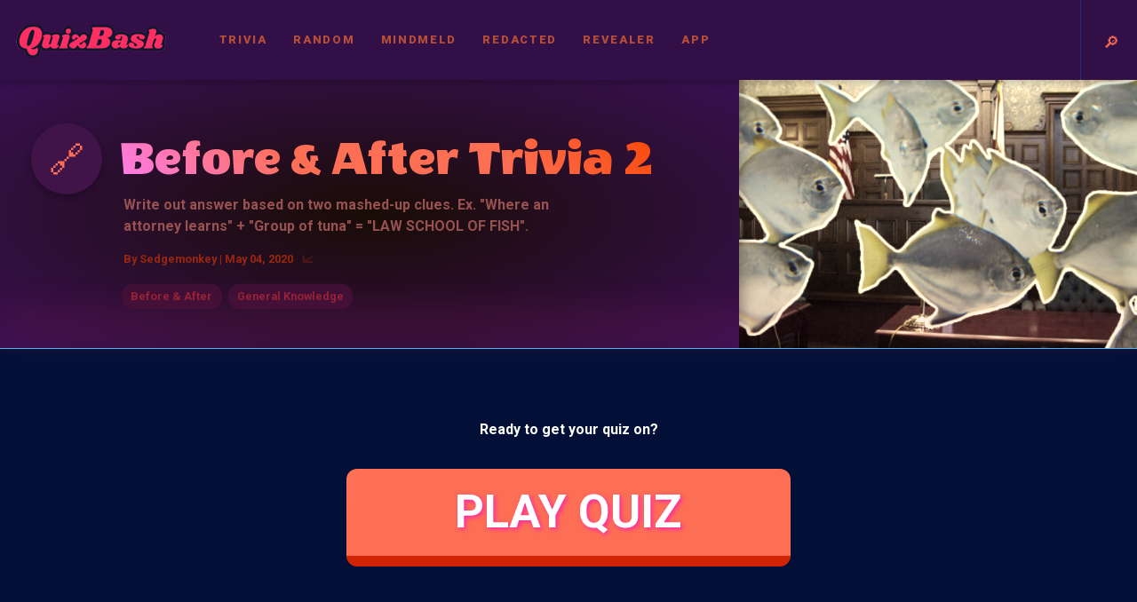

--- FILE ---
content_type: text/html; charset=utf-8
request_url: https://quizbash.com/trivia/before-and-after-2
body_size: 36666
content:
<!doctype html>
<!--[if lt IE 7]> <html class="no-js ie6 oldie " lang="en" itemscope itemtype="http://schema.org/Product"> <![endif]-->
<!--[if IE 7]>    <html class="no-js ie7 oldie " lang="en" itemscope itemtype="http://schema.org/Product"> <![endif]-->
<!--[if IE 8]>    <html class="no-js ie8 oldie " lang="en" itemscope itemtype="http://schema.org/Product"> <![endif]-->
<!--[if gt IE 8]><!--> <html class="no-js " lang="en" itemscope itemtype="http://schema.org/Product"> <!--<![endif]-->
<head>
	<meta charset="utf-8">
	<meta http-equiv="X-UA-Compatible" content="IE=edge">
	<meta name="viewport" content="width=device-width, initial-scale=1" />
<script async src="https://www.googletagmanager.com/gtag/js?id=UA-58905125-2"></script><script>window.dataLayer = window.dataLayer || [];function gtag(){dataLayer.push(arguments);}gtag('js', new Date());gtag('config', 'UA-58905125-2');</script><base href="https://quizbash.com/" /><meta http-equiv="Expires" content="Sun, 18 Jan 2026 07:40:20 GMT" /><title>Before & After Trivia&nbsp;2 | Printable Quiz</title><meta name="description" content="" /><meta name="keywords" content="before and after trivia" /><link rel="shortcut icon" href="favicon.ico?v=2" type="image/x-icon"><meta property="og:title" content="Before & After Trivia&nbsp;2 | Printable Quiz" /><meta property="og:site_name" content="Before & After Trivia&nbsp;2 | Printable Quiz" /><meta property="og:description" content="" /><meta property="og:image" content="https://quizbash.com/assets/img/og-meta.png" /><meta itemprop="name" content="Before & After Trivia&nbsp;2 | Printable Quiz" /><meta itemprop="description" content="" /><meta itemprop="image" content="https://quizbash.com/assets/img/og-meta.png" /><meta name="twitter:card" content="summary"><meta name="twitter:title" content="Before & After Trivia&nbsp;2 | Printable Quiz" /><meta name="twitter:description" content="" /><meta name="twitter:image" content="https://quizbash.com/assets/img/og-meta.png" /> <link rel="apple-touch-icon" href="apple-touch-icon.png"><meta name="theme-color" content="#213049"><link rel="stylesheet" href="css/main.css?v=265.15"><link href="https://fonts.googleapis.com/css2?family=Roboto:wght@100;400;700;900&family=Wendy+One&display=swap" rel="stylesheet"><script type="text/javascript">
var GlobalsObj =  {};
GlobalsObj.GOOGLE_ANALYTICS_ID = "UA-58905125-2";
GlobalsObj.FLOODLIGHT_SRC = "XXXXXXXX";
GlobalsObj.FB_APP_ID = '';
GlobalsObj.ROOT_LOCATION = 'https://quizbash.com/';
GlobalsObj.DYNAMIC_ASSETS_URL = 'https://quizbash.com/assets/uploads/';
GlobalsObj.STATIC_ASSETS_URL = 'https://quizbash.com/assets/';
GlobalsObj.PUBLIC_SALT = 'bsf48adsf91wW';
GlobalsObj.ROOT_PATH = '/';
</script>
<!--[if lt IE 9]>
<script src="js/respond-1.4.2.min.js" type="text/javascript"></script>
<![endif]-->
<!--[if lte IE 9]>
<script src="js/history-4.2.7.min.js" type="text/javascript"></script>
<![endif]-->
<script type="text/javascript">window.require={waitSeconds:0};</script>
<script data-main="js/script.min.js?v=173.15" src="js/modernizr-3.3.1-require.min.js"></script><style>
/*.page-loader{}*/
.lds-ring{display:inline-block;position:relative;width:80px;height:80px}.lds-ring div{box-sizing:border-box;display:block;position:absolute;width:64px;height:64px;margin:8px;border:8px solid #fff;border-radius:50%;animation:lds-ring 1.2s cubic-bezier(.5,0,.5,1) infinite;border-color:#fff transparent transparent transparent}.lds-ring div:nth-child(1){animation-delay:-0.45s}.lds-ring div:nth-child(2){animation-delay:-0.3s}.lds-ring div:nth-child(3){animation-delay:-0.15s}@keyframes lds-ring{0%{transform:rotate(0deg)}100%{transform:rotate(360deg)}}
</style>
</head>
<body class="desktop">
<div id="container">
	<header id="main-header" class="clearfix">
		<div id="header-content-wrap">
	<div id="toggle-btn"><div class="burger"></div></div>
	<h1 class="clearfix">
		<a id="logo" class="ga-track" data-ga-event="nav, click, header logo" href="/">
			<span>QuizBash</span>
		</a>
	</h1>
	<div id="main-header-content">
		<nav id="main-nav" role="navigation">
			<div id="nav-wrap">
				<ul id="main-menu" class="clearfix">
							<li>
									<a href="/" class="btn nav-btn ga-track" data-ga-event="nav, click, Trivia">Trivia</a>
							</li>
								<li class="divider"></li>
							<li>
									<a href="random-trivia" class="btn nav-btn ga-track" data-ga-event="nav, click, RANDOM">RANDOM</a>
							</li>
								<li class="divider"></li>
							<li>
									<a href="mindmeld" class="btn nav-btn ga-track" data-ga-event="nav, click, MINDMELD">MINDMELD</a>
							</li>
								<li class="divider"></li>
							<li>
									<a href="redacted" class="btn nav-btn ga-track" data-ga-event="nav, click, REDACTED">REDACTED</a>
							</li>
								<li class="divider"></li>
							<li>
									<a href="revealer" class="btn nav-btn ga-track" data-ga-event="nav, click, REVEALER">REVEALER</a>
							</li>
								<li class="divider"></li>
							<li>
									<a href="app" class="btn nav-btn ga-track" data-ga-event="nav, click, APP">APP</a>
							</li>
				</ul>
				<ul id="social-menu" class="social-menu clearfix">
				</ul>
				<div id='search-display-btn'>
					<div class='search-icon'>🔎</div>
					<div class='close-icon'></div>
				</div>
				<div id="search-expand-holder">
					<div id="search-expand">
						<div class='search-btn'>
							<div class='search-icon'>🔎</div>
						</div>						
						<input type='text' class='search' name='search' value='' maxlength='20'>
					</div>	
				</div>			
			</div>
		</nav>
	</div>
	<div id="expand-cover"></div>
</div>	</header>
		<main id="main">
		<div id="container-main">
<div id="anim-intro" class="dark-border">
	<div id="anim-content">
		<div id="countdown">&nbsp;</div>
		<div id="anim-title"></div>
		<div id="set-name">&nbsp;</div>		
		<div id="anim-holder"></div>	
	</div>
</div>			<div class='header-wrapper'>
				<div id='page-header-bg' class="split-header" style="background-image:url(assets/img/lg/lg-law-school-fish.jpg);filter:sepia(0.6);" ></div>
				<section id="page-header" class="clearfix has-bg">
					<div id='page-header-contents'>
						<div class='page-icon'>🔗</div>
						<h1>Before & After Trivia&nbsp;2</h1>				
						<div class="page-desc clearfix">
							<p>Write out answer based on two mashed-up clues. Ex. "Where an attorney learns" + "Group of tuna" = "LAW SCHOOL OF&nbsp;FISH".</p>					
							<div class="page-byline clearfix">
								<span class='author'>By Sedgemonkey</span>
								| <span class='posted'>May 04, 2020</span>
								<span id='stats-btn'>📈</span>
							</div>
						</div>
							<div class='related-quizzes-list'>
								<a href='trivia-tag/before-and-after' class='quiz-item'>Before & After</a>
								<a href='trivia-tag/general-knowledge' class='quiz-item'>General Knowledge</a>
							</div>					
					</div>
					<div class='page-icon-small'>🔗</div>
				</section>								
			</div>
			<div id='page-header-small'>
				<h1>Before & After Trivia&nbsp;2</h1>
			</div>					
			<div id="nav-marker"></div>
		
		
		
		
		
		
		
		
		
		



		
		
		
		
		
			<div id='page-header-separator'></div>
			<div id="settings-modal">
				<div class='close-btn'><div class='icon'></div></div>
				<div class='settings-item setting-size'>
					<div class='label'>SIZE:</div>
					<div class='options'>
						<span class='option setting-s'>S</span>
						<span class='option setting-l'>L</span>
					</div>
				</div>
			</div>
			<div id='quiz-score-holder' data-quiz-id='291'>
				<div class='settings-holder'>
					<div class='settings-icon'>⚙️</div>
				</div>
				<div class='score-display'>
					<span class='correct'>0</span>
					<div class='timer-holder'>
						<div class='timer'>0:00</div>
						<div class='total'>0/0</div>				
					</div>
					<span class='wrong'>0</span>			
				</div>
				<div class='btn-holder'>
					<button class='btn-submit'>SUBMIT QUIZ</button>				
				</div>
			</div>
			<article class="quiz content-section full-module-wrap ">
				<div class='questions'>	
					<div class='category-holder'>
						<div class="question-holder quiz-before-after theme-">
						<div class='qnum'>1</div>
								<div class='question' data-correct='0' data-answer="Apple Pie Chart" data-alts=""> 
										<div class='before-after-holder'>
											<div class='clue1 clue'>
												American as ____
											</div>
											<div class='join'>+</div>
											<div class='clue2 clue'>
												Circular statistical graphic
											</div>		
										</div>
								</div>
								<div class='answers'>
									<div class='open-text-holder' >
										<input type='text' class='text-answer' placeholder='TYPE YOUR ANSWER HERE' tabindex='1'>
									</div>	
								</div>
								<div class='icon-result'></div>
								<div class='post-desc'></div>						</div>
						<div class="question-holder quiz-before-after theme-">
						<div class='qnum'>2</div>
								<div class='question' data-correct='0' data-answer="Call of the Wild Card" data-alts=""> 
										<div class='before-after-holder'>
											<div class='clue1 clue'>
												Jack London book
											</div>
											<div class='join'>+</div>
											<div class='clue2 clue'>
												A Joker in some card games
											</div>		
										</div>
								</div>
								<div class='answers'>
									<div class='open-text-holder' >
										<input type='text' class='text-answer' placeholder='TYPE YOUR ANSWER HERE' tabindex='1'>
									</div>	
								</div>
								<div class='icon-result'></div>
								<div class='post-desc'></div>						</div>
						<div class="question-holder quiz-before-after theme-">
						<div class='qnum'>3</div>
								<div class='question' data-correct='0' data-answer="Baby Shower Curtain" data-alts=""> 
										<div class='before-after-holder'>
											<div class='clue1 clue'>
												Party celebrating the birth of a child
											</div>
											<div class='join'>+</div>
											<div class='clue2 clue'>
												This keeps water from spraying all over the bathroom
											</div>		
										</div>
								</div>
								<div class='answers'>
									<div class='open-text-holder' >
										<input type='text' class='text-answer' placeholder='TYPE YOUR ANSWER HERE' tabindex='1'>
									</div>	
								</div>
								<div class='icon-result'></div>
								<div class='post-desc'></div>						</div>
						<div class="question-holder quiz-before-after theme-">
						<div class='qnum'>4</div>
								<div class='question' data-correct='0' data-answer="Peg Leg Warmers" data-alts=""> 
										<div class='before-after-holder'>
											<div class='clue1 clue'>
												Pirates are known to use this prosthesis
											</div>
											<div class='join'>+</div>
											<div class='clue2 clue'>
												Jane Fonda and <em>Flashdance</em> helped popularize this fashion fad
											</div>		
										</div>
								</div>
								<div class='answers'>
									<div class='open-text-holder' >
										<input type='text' class='text-answer' placeholder='TYPE YOUR ANSWER HERE' tabindex='1'>
									</div>	
								</div>
								<div class='icon-result'></div>
								<div class='post-desc'></div>						</div>
						<div class="question-holder quiz-before-after theme-">
						<div class='qnum'>5</div>
								<div class='question' data-correct='0' data-answer="Baby Bottle Service" data-alts=""> 
										<div class='before-after-holder'>
											<div class='clue1 clue'>
												An infant drinks from this
											</div>
											<div class='join'>+</div>
											<div class='clue2 clue'>
												Nightclubs charge extra for this
											</div>		
										</div>
								</div>
								<div class='answers'>
									<div class='open-text-holder' >
										<input type='text' class='text-answer' placeholder='TYPE YOUR ANSWER HERE' tabindex='1'>
									</div>	
								</div>
								<div class='icon-result'></div>
								<div class='post-desc'></div>						</div>
						<div class="question-holder quiz-before-after theme-">
						<div class='qnum'>6</div>
								<div class='question' data-correct='0' data-answer="Dead End Zone" data-alts=""> 
										<div class='before-after-holder'>
											<div class='clue1 clue'>
												Sign signifying no exit is possible
											</div>
											<div class='join'>+</div>
											<div class='clue2 clue'>
												Where a touchdown is scored
											</div>		
										</div>
								</div>
								<div class='answers'>
									<div class='open-text-holder' >
										<input type='text' class='text-answer' placeholder='TYPE YOUR ANSWER HERE' tabindex='1'>
									</div>	
								</div>
								<div class='icon-result'></div>
								<div class='post-desc'></div>						</div>
						<div class="question-holder quiz-before-after theme-">
						<div class='qnum'>7</div>
								<div class='question' data-correct='0' data-answer="Moon River Styx" data-alts=""> 
										<div class='before-after-holder'>
											<div class='clue1 clue'>
												Audrey Hepburn sings this in <em>Breakfast at Tiffany's</em>
											</div>
											<div class='join'>+</div>
											<div class='clue2 clue'>
												Boundary between Earth and the Underworld in Greek mythology
											</div>		
										</div>
								</div>
								<div class='answers'>
									<div class='open-text-holder' >
										<input type='text' class='text-answer' placeholder='TYPE YOUR ANSWER HERE' tabindex='1'>
									</div>	
								</div>
								<div class='icon-result'></div>
								<div class='post-desc'></div>						</div>
						<div class="question-holder quiz-before-after theme-">
						<div class='qnum'>8</div>
								<div class='question' data-correct='0' data-answer="Understudy Hall" data-alts=""> 
										<div class='before-after-holder'>
											<div class='clue1 clue'>
												A person who learns a role "just in case"
											</div>
											<div class='join'>+</div>
											<div class='clue2 clue'>
												Where a student might cram for a test
											</div>		
										</div>
								</div>
								<div class='answers'>
									<div class='open-text-holder' >
										<input type='text' class='text-answer' placeholder='TYPE YOUR ANSWER HERE' tabindex='1'>
									</div>	
								</div>
								<div class='icon-result'></div>
								<div class='post-desc'></div>						</div>
						<div class="question-holder quiz-before-after theme-">
						<div class='qnum'>9</div>
								<div class='question' data-correct='0' data-answer="Center Field of Dreams" data-alts=""> 
										<div class='before-after-holder'>
											<div class='clue1 clue'>
												Willie Mays played this position
											</div>
											<div class='join'>+</div>
											<div class='clue2 clue'>
												1989 Kevin Costner movie
											</div>		
										</div>
								</div>
								<div class='answers'>
									<div class='open-text-holder' >
										<input type='text' class='text-answer' placeholder='TYPE YOUR ANSWER HERE' tabindex='1'>
									</div>	
								</div>
								<div class='icon-result'></div>
								<div class='post-desc'></div>						</div>
						<div class="question-holder quiz-before-after theme-">
						<div class='qnum'>10</div>
								<div class='question' data-correct='0' data-answer="Molotov Cocktail Sauce" data-alts=""> 
										<div class='before-after-holder'>
											<div class='clue1 clue'>
												Handmade explosive named after a Russian foreign minister
											</div>
											<div class='join'>+</div>
											<div class='clue2 clue'>
												Condiment served with seafood
											</div>		
										</div>
								</div>
								<div class='answers'>
									<div class='open-text-holder' >
										<input type='text' class='text-answer' placeholder='TYPE YOUR ANSWER HERE' tabindex='1'>
									</div>	
								</div>
								<div class='icon-result'></div>
								<div class='post-desc'></div>						</div>
					</div>
				</div>	
				<div id='matches-modal'>
					<div class='close-btn'><div class='icon'></div></div>
					<div id='matches-holder'></div>
				</div>
				<div id='modal-backing'></div>				
				<div id='img-zoom'></div>
				<div id='game-controls'>
					<div id='play-quiz-block' class='submit-block'>
						<div class='btn-desc module'>
							   <p>Ready to get your quiz on?</p> <!--You'll have 5&nbsp;minutes.-->
						</div>
								<button class='btn-submit large-btn'>PLAY QUIZ</button>
								<div class='logged-out login-inline'>
									Want bragging rights? Enter your info below to post your scores to the&nbsp;leaderboard...<!-- or <span class='login'>login</span> -->	
									<fieldset class='field-holder' id='fs-cookiehandle'>
										<legend>Your handle</legend>
										<input type='text' name='handle' class='handle' autocomplete="off" maxlength='30' placeholder='ex. MaryB, KoolHand99, TheBellBoy' />
									</fieldset>
									<!--
									<button name='inline-login-login-btn' id='inline-login-change-btn' class='small-btn'>Login</button>
									<button name='inline-login-join-btn' id='inline-login-change-btn' class='small-btn'>Join For Free</button>
									-->	
									<!--fieldset class='field-holder' id='fs-location_country'>
										<legend>Your country</legend>
										<select name='location_country'>
											<option value=''></option>
										</select>		
									</fieldset>	
									<fieldset class='field-holder' id='fs-location_state'>
										<legend>Your state</legend>
										<select name='location_state'>
											<option value=''></option>
										</select>		
									</fieldset-->
								</div>
								<div class='temp-logged-in login-inline'>
										You're playing with the temp handle <span class='handle-display'></span>.
									<div class='simple-button-holder'>
										<button name='inline-login-change-btn' id='inline-login-change-btn' class='small-btn outline-btn'>Change Handle</button>
									</div>
									<!--
									<button name='inline-login-login-btn' id='inline-login-change-btn' class='small-btn'>Login</button>
									<button name='inline-login-join-btn' id='inline-login-change-btn' class='small-btn'>Join For Free</button>
									-->
									<div class='change-handle-holder'>
										<fieldset class='field-holder' id='fs-cookienewhandle'>
											<legend>Update handle</legend>
											<input type='text' name='update-handle' class='handle' autocomplete="off" maxlength='30' placeholder='ex. MaryB, KoolHand99, TheBellBoy' />
										</fieldset>
										<button name='change-handle-submit-btn' id='change-handle-submit-btn' class='small-btn outline-btn'>Save</button>
									</div>
								</div>
								<!--
								<div class='user-logged-in login-inline'>	
									USER IS LOGGED IN PROPERLY
								</div>	
								-->					</div>					
				</div>
				<div id='game-over'>
					<div id="msg-holder">
						<div class="msg-img"></div>		
						<div class='ribbon-holder'>
							<div class='ribbon'>
								<div class="msg-head ribbon-content"></div>
							</div>	
						</div>	
						<div class='msg-desc'></div>	
					</div>		
					<div class='logged-out login-inline'>
						Want bragging rights? Enter your info below to post your scores to the&nbsp;leaderboard...<!-- or <span class='login'>login</span> -->	
						<fieldset class='field-holder' id='fs-cookiehandle'>
							<legend>Your handle</legend>
							<input type='text' name='handle' class='handle' autocomplete="off" maxlength='30' placeholder='ex. MaryB, KoolHand99, TheBellBoy' />
						</fieldset>
						<!--
						<button name='inline-login-login-btn' id='inline-login-change-btn' class='small-btn'>Login</button>
						<button name='inline-login-join-btn' id='inline-login-change-btn' class='small-btn'>Join For Free</button>
						-->	
						<!--fieldset class='field-holder' id='fs-location_country'>
							<legend>Your country</legend>
							<select name='location_country'>
								<option value=''></option>
							</select>		
						</fieldset>	
						<fieldset class='field-holder' id='fs-location_state'>
							<legend>Your state</legend>
							<select name='location_state'>
								<option value=''></option>
							</select>		
						</fieldset-->
					</div>
					<div class='temp-logged-in login-inline'>
							You can see your scores under the temp handle <span class='handle-display'></span>.
						<div class='simple-button-holder'>
							<button name='inline-login-change-btn' id='inline-login-change-btn' class='small-btn outline-btn'>Change Handle</button>
						</div>
						<!--
						<button name='inline-login-login-btn' id='inline-login-change-btn' class='small-btn'>Login</button>
						<button name='inline-login-join-btn' id='inline-login-change-btn' class='small-btn'>Join For Free</button>
						-->
						<div class='change-handle-holder'>
							<fieldset class='field-holder' id='fs-cookienewhandle'>
								<legend>Update handle</legend>
								<input type='text' name='update-handle' class='handle' autocomplete="off" maxlength='30' placeholder='ex. MaryB, KoolHand99, TheBellBoy' />
							</fieldset>
							<button name='change-handle-submit-btn' id='change-handle-submit-btn' class='small-btn outline-btn'>Save</button>
						</div>
					</div>
					<!--
					<div class='user-logged-in login-inline'>	
						USER IS LOGGED IN PROPERLY
					</div>	
					-->				</div>
				<div id='quiz-stats-holder'></div>
			</article>
			<section id="related-quizzes" class="content-section content-block clearfix">
				<article class="module-wrap clearfix">
					<div class="module">	
						<div class="section-subtitle"><p>Related Quizzes</p></div>
						<div class='related-quizzes-list'>
							<a href='trivia/before-after-trivia-4' class='quiz-item'><span class='tag-icon'>🔗</span><span class='tag-title'>Before & After Trivia&nbsp;4</span></a>
							<a href='trivia/1980s-actresses-picture-puzzles' class='quiz-item'><span class='tag-icon'>👩</span><span class='tag-title'>1980<span class='lc'>s</span> Actresses Picture&nbsp;Puzzles</span></a>
							<a href='trivia/before-after-trivia-3' class='quiz-item'><span class='tag-icon'>🔗</span><span class='tag-title'>Before & After Trivia&nbsp;3</span></a>
							<a href='trivia/1990s-rich-kids-this-that-and-the-other' class='quiz-item'><span class='tag-icon'>🤑</span><span class='tag-title'>1990<span class='lc'>s</span> Rich Kids This, That, and the&nbsp;Other</span></a>
							<a href='trivia/before-after-trivia' class='quiz-item'><span class='tag-icon'>🔗</span><span class='tag-title'>Before & After&nbsp;Trivia</span></a>
							<a href='trivia/adventure-this-that-and-the-other' class='quiz-item'><span class='tag-icon'>👦</span><span class='tag-title'>Scamps! This, That, and the&nbsp;Other</span></a>
							<a href='trivia/1970s-songs-picture-puzzle' class='quiz-item'><span class='tag-icon'>🎵</span><span class='tag-title'>1970<span class='lc'>s</span> Songs Picture&nbsp;Puzzle</span></a>
						</div>	
					</div>	
				</article>
			</section>	
			<section id="related-tags" class="content-section content-block clearfix">
				<article class="module-wrap clearfix">
					<div class="module">	
						<div class="section-subtitle"><p>Trivia Tags</p></div>
						<div class='related-quizzes-list'>
							<a href='trivia-tag/before-and-after' class='quiz-item'>Before & After</a>
							<a href='trivia-tag/general-knowledge' class='quiz-item'>General Knowledge</a>
						</div>	
					</div>	
				</article>
			</section>	
		
		
		
		
		
		
		
		



		
		
		
		
		
		
		
		
		
		
		
		
		



		
		
		


</div>
	</main>
</div>
<footer id="main-footer">
	<ul id="footer-links" class="clearfix">
		<li>
			<a class="text-underline-btn ga-track" href="terms" data-ga-event="Footer Links, click, Terms">Terms</a>
		</li>
		<li>
			<a class="text-underline-btn ga-track" href="privacy" data-ga-event="Footer Links, click, Privacy Policy">Privacy Policy</a>
		</li>
		<li>
			<a class="text-underline-btn ga-track" href="credits" data-ga-event="Footer Links, click, Credits">Credits</a>
		</li>
		<li>
			<a class="text-underline-btn ga-track" href="bug" data-ga-event="Footer Links, click, Bug Report">Bug Report</a>
		</li>
		<li>
			<a class="text-underline-btn ga-track" href="feedback" data-ga-event="Footer Links, click, Feedback">Feedback</a>
		</li>
		<li>
			<a class="text-underline-btn ga-track" href="about" data-ga-event="Footer Links, click, About">About</a>
		</li>
</ul>
<div id="copyright">&copy;2026 QuizBash</div></footer>
<div id="video-modal-wrap" class="modal-wrap">
	<div id="video-modal-overlay">
		<div id="video-content-wrap">
			<div id="video-bg">
				<div id="modal-player" class="player"></div>
			</div>
		</div>
		<button class="close-btn"><span class="icon">Close Video</span></button>
	</div>
</div>
<div id="modal-manager-wrap" class="modal-wrap ">
	<div id="modal-manager-overlay"  class="modal-overlay">
		<div id="modal-content-wrap" class="modal-content-wrap">
			<div id="modal-content" class="modal-content">
							</div>
			<button class="close-btn"><span class="icon">Close</span></button>
		</div>
	</div>
</div>
<div id="message-modal-wrap" class="modal-wrap">
	<div id="message-modal-overlay" class="modal-overlay">
		<div id="message-modal-content-wrap" class="modal-content-wrap">
			<div id="modal-info" class="modal-content"></div>
		</div>
	</div>
</div>
<div id="promo"></div>
<script type="text/javascript">
	GlobalsObj.CMS_JSON = {"fresh":0,"route":"trivia\/before-and-after-2\/","search":"","site":{"id":1,"name":"QuizBash","state":"normal","state_msg":"Site is undergoing maintenance.","language":"en","url":"http:\/\/quizbash.com","header_links":[{"id":2,"type":"","link":"\/","cta":"Trivia","network":""},{"id":10,"type":"","link":"random-trivia","cta":"RANDOM","network":""},{"id":13,"type":"","link":"mindmeld","cta":"MINDMELD","network":""},{"id":15,"type":"","link":"redacted","cta":"REDACTED","network":""},{"id":14,"type":"","link":"revealer","cta":"REVEALER","network":""},{"id":1,"type":"","link":"app","cta":"APP","network":""}],"footer_links":[{"id":3,"type":"","link":"terms","cta":"Terms","network":""},{"id":4,"type":"","link":"privacy","cta":"Privacy Policy","network":""},{"id":5,"type":"","link":"credits","cta":"Credits","network":""},{"id":9,"type":"","link":"bug","cta":"Bug Report","network":""},{"id":11,"type":"","link":"feedback","cta":"Feedback","network":""},{"id":12,"type":"","link":"about","cta":"About","network":""}],"social_links":[{"id":6,"type":"external","link":"https:\/\/instagram.com\/quizbash","cta":"","network":"ig"},{"id":7,"type":"external","link":"https:\/\/twitter.com\/quiz_bash","cta":"","network":"tw"},{"id":8,"type":"external","link":"https:\/\/www.facebook.com\/quizbash","cta":"","network":"fb"}]},"page":{"id":2098,"parent_id":1722,"route":"trivia\/before-and-after-2","join_type":"quiz","join_id":291,"title":"Before & After Trivia&nbsp;2","redirect":"","meta_title":"Before & After Trivia&nbsp;2 | Printable Quiz","meta_desc":"","meta_keywords":"before and after trivia","is_modal":0,"dynamic_data":0,"modules":[{"id":226,"code":"header","theme":"","category":0,"items":[]},{"id":231,"code":"quiz","theme":"","category":0,"items":[]},{"id":228,"code":"footer","theme":"","category":0,"items":[]}],"content":{"id":291,"url":null,"title":"Before & After Trivia&nbsp;2","desc":"<p>Write out answer based on two mashed-up clues. Ex. \"Where an attorney learns\" + \"Group of tuna\" = \"LAW SCHOOL OF&nbsp;FISH\".<\/p>","author":"Sedgemonkey","posted":"2020-05-04","postedF":"May 04, 2020","postedT":"41w","icon":"🔗","header_img":"lg-law-school-fish.jpg","plays":153,"keywords":"before and after trivia","timer":300,"categories":[{"id":0,"title":"","questions":[{"id":51445,"typeID":38,"question":"American as ____|||Circular statistical graphic","desc":"","rank":1,"alts":"","cols":0,"theme":"","a1":"Apple Pie Chart","a2":"","a3":"","a4":"","typeName":"before-after","c":0,"before":"American as ____","after":"Circular statistical graphic"},{"id":51439,"typeID":38,"question":"Jack London book|||A Joker in some card games","desc":"","rank":2,"alts":"","cols":0,"theme":"","a1":"Call of the Wild Card","a2":"","a3":"","a4":"","typeName":"before-after","c":0,"before":"Jack London book","after":"A Joker in some card games"},{"id":51443,"typeID":38,"question":"Party celebrating the birth of a child|||This keeps water from spraying all over the bathroom","desc":"","rank":3,"alts":"","cols":0,"theme":"","a1":"Baby Shower Curtain","a2":"","a3":"","a4":"","typeName":"before-after","c":0,"before":"Party celebrating the birth of a child","after":"This keeps water from spraying all over the bathroom"},{"id":51471,"typeID":38,"question":"Pirates are known to use this prosthesis|||Jane Fonda and <em>Flashdance<\/em> helped popularize this fashion fad","desc":"","rank":4,"alts":"","cols":0,"theme":"","a1":"Peg Leg Warmers","a2":"","a3":"","a4":"","typeName":"before-after","c":0,"before":"Pirates are known to use this prosthesis","after":"Jane Fonda and <em>Flashdance<\/em> helped popularize this fashion fad"},{"id":51462,"typeID":38,"question":"An infant drinks from this|||Nightclubs charge extra for this","desc":"","rank":5,"alts":"","cols":0,"theme":"","a1":"Baby Bottle Service","a2":"","a3":"","a4":"","typeName":"before-after","c":0,"before":"An infant drinks from this","after":"Nightclubs charge extra for this"},{"id":51446,"typeID":38,"question":"Sign signifying no exit is possible|||Where a touchdown is scored","desc":"","rank":6,"alts":"","cols":0,"theme":"","a1":"Dead End Zone","a2":"","a3":"","a4":"","typeName":"before-after","c":0,"before":"Sign signifying no exit is possible","after":"Where a touchdown is scored"},{"id":51435,"typeID":38,"question":"Audrey Hepburn sings this in <em>Breakfast at Tiffany's<\/em>|||Boundary between Earth and the Underworld in Greek mythology","desc":"","rank":7,"alts":"","cols":0,"theme":"","a1":"Moon River Styx","a2":"","a3":"","a4":"","typeName":"before-after","c":0,"before":"Audrey Hepburn sings this in <em>Breakfast at Tiffany's<\/em>","after":"Boundary between Earth and the Underworld in Greek mythology"},{"id":51433,"typeID":38,"question":"A person who learns a role \"just in case\"|||Where a student might cram for a test","desc":"","rank":8,"alts":"","cols":0,"theme":"","a1":"Understudy Hall","a2":"","a3":"","a4":"","typeName":"before-after","c":0,"before":"A person who learns a role \"just in case\"","after":"Where a student might cram for a test"},{"id":51449,"typeID":38,"question":"Willie Mays played this position|||1989 Kevin Costner movie","desc":"","rank":9,"alts":"","cols":0,"theme":"","a1":"Center Field of Dreams","a2":"","a3":"","a4":"","typeName":"before-after","c":0,"before":"Willie Mays played this position","after":"1989 Kevin Costner movie"},{"id":51467,"typeID":38,"question":"Handmade explosive named after a Russian foreign minister|||Condiment served with seafood","desc":"","rank":10,"alts":"","cols":0,"theme":"","a1":"Molotov Cocktail Sauce","a2":"","a3":"","a4":"","typeName":"before-after","c":0,"before":"Handmade explosive named after a Russian foreign minister","after":"Condiment served with seafood"}]}],"relatedQuizzes":[{"id":293,"url":"trivia\/before-after-trivia-4","title":"Before & After Trivia&nbsp;4","desc":"<p>Write out answer based on two mashed-up clues. Ex. \"Where an attorney learns\" + \"Group of tuna\" = \"LAW SCHOOL OF&nbsp;FISH\".<\/p>","author":"Sedgemonkey","posted":"2020-06-04","postedF":"Jun 04, 2020","postedT":"37w","icon":"🔗","header_img":"lg-law-school-fish.jpg","plays":128},{"id":257,"url":"trivia\/1980s-actresses-picture-puzzles","title":"1980<span class='lc'>s<\/span> Actresses Picture&nbsp;Puzzles","desc":"<p>Solve the picture puzzle for each 1980<span class='lc'>s<\/span>&nbsp;actor.<\/p>","author":"Sedgemonkey","posted":"2020-05-29","postedF":"May 29, 2020","postedT":"37w","icon":"👩","header_img":"lg-hollywood.jpg","plays":101},{"id":292,"url":"trivia\/before-after-trivia-3","title":"Before & After Trivia&nbsp;3","desc":"<p>Write out answer based on two mashed-up clues. Ex. \"Where an attorney learns\" + \"Group of tuna\" = \"LAW SCHOOL OF&nbsp;FISH\".<\/p>","author":"Sedgemonkey","posted":"2020-05-18","postedF":"May 18, 2020","postedT":"39w","icon":"🔗","header_img":"lg-law-school-fish.jpg","plays":146},{"id":289,"url":"trivia\/1990s-rich-kids-this-that-and-the-other","title":"1990<span class='lc'>s<\/span> Rich Kids This, That, and the&nbsp;Other","desc":"<p>Match each rich kid character to the show\/movie they belong&nbsp;to.<\/p>","author":"Sedgemonkey","posted":"2020-04-30","postedF":"Apr 30, 2020","postedT":"42w","icon":"🤑","header_img":"lg-rich-kids.jpg","plays":153},{"id":290,"url":"trivia\/before-after-trivia","title":"Before & After&nbsp;Trivia","desc":"<p>Write out answer based on two mashed-up clues. Ex. \"Where an attorney learns\" + \"Group of tuna\" = \"LAW SCHOOL OF&nbsp;FISH\".<\/p>","author":"Sedgemonkey","posted":"2020-04-22","postedF":"Apr 22, 2020","postedT":"43w","icon":"🔗","header_img":"lg-law-school-fish.jpg","plays":150},{"id":288,"url":"trivia\/adventure-this-that-and-the-other","title":"Scamps! This, That, and the&nbsp;Other","desc":"<p>Match each rascally child character to the show\/movie they belong&nbsp;to.<\/p>","author":"Sedgemonkey","posted":"2020-04-22","postedF":"Apr 22, 2020","postedT":"43w","icon":"👦","header_img":"lg-scamps.jpg","plays":173},{"id":225,"url":"trivia\/1970s-songs-picture-puzzle","title":"1970<span class='lc'>s<\/span> Songs Picture&nbsp;Puzzle","desc":"<p>Write out the 1970<span class='lc'>s<\/span> song title\/lyrics based on the picture puzzle&nbsp;clues.<\/p>","author":"Sedgemonkey","posted":"2020-03-10","postedF":"Mar 10, 2020","postedT":"49w","icon":"🎵","header_img":"lg-abba.jpg","plays":283}],"tags":[{"id":138,"title":"Before & After","url":"trivia-tag\/before-and-after"},{"id":105,"title":"General Knowledge","url":"trivia-tag\/general-knowledge"}]}}};
GlobalsObj.LOCAL_JSON = {
	"data":{
		"audio": {
			"alternateExtensions": ["mp3"],
			"audioPath": "assets/audio/",
			"loops": [
				{"id": "bgLoop", "src": "loop.ogg", "volume": 0.2, rate:0.8}
			],
			"sprite": {
				"src": "audio-sprite.ogg"
			}
		}
	}
};	
</script>
<script>
	(function(document,EventTarget){var elementProto=window.Element.prototype,matchesFn=elementProto.matches;if (!matchesFn){['webkit','ms','moz'].some(function(prefix){var prefixedFn=prefix+'MatchesSelector';if(elementProto.hasOwnProperty(prefixedFn)){matchesFn=elementProto[prefixedFn];return true;}});}function passedThrough(event,selector,stopAt){var currentNode=event.target;while(currentNode){if(matchesFn.call(currentNode,selector)){return currentNode;}else if(currentNode!=stopAt&&currentNode!=document.body){currentNode=currentNode.parentNode;}else{return false;}}}EventTarget.prototype.delegateEventListener=function(eName,toFind,fn){this.addEventListener(eName,function(event){var found=passedThrough(event,toFind,event.currentTarget);if(found){fn.call(null,found,event);}});};}(window.document,window.EventTarget||window.Element));
	function trackEvent(){
		var args=Array.prototype.slice.call(arguments);
		if(window.gtag){
			console.log(args);
			//window.ga.apply(null,["send"].concat(args));
			//["event", "nav", "click", "Home"]
			window.gtag('event', args[2], {
			  'event_label': args[3],
			  'event_category': args[1]
			});	
		}
	}
	function trackPageView(){
		var args=Array.prototype.slice.call(arguments),tStr="/"+args.join('/');		
		window.gtag('config', window.GlobalsObj.GOOGLE_ANALYTICS_ID, {'page_path': tStr, 'page_title':tStr});
	}
	function handleBodyClick(target, e){if (target.dataset["gaEvent"]){tAr=target.dataset["gaEvent"].split(", ");tAr.unshift("event");trackEvent.apply(null,tAr);}else if(target.dataset["gaSocial"]){tAr=target.dataset["gaSocial"].split(", ");tAr.unshift("social");trackEvent.apply(null,tAr);}if(e.target.nodeName==="a"||e.target.nodeName==="button"){e.target.blur();}}
	document.body.delegateEventListener('click', '.ga-track', handleBodyClick);
</script>
<!--[if lt IE 9]><script type="text/javascript">var container=document.getElementById("container"),outdated=document.createElement("div");outdated.id='outdated';outdated.className='active';outdated.innerHTML='<a href="http://outdatedbrowser.com/" target="_blank">Your browser is outdated! Get a better browser <span>here<span>.</span></span></a>';container.insertBefore(outdated,container.firstChild);</script><![endif]-->
</body>
</html>

--- FILE ---
content_type: text/html; charset=UTF-8
request_url: https://geolocation-db.com/jsonp?callback=callback&_=1768721122467
body_size: 75
content:
callback({"country_code":"US","country_name":"United States","city":null,"postal":null,"latitude":37.751,"longitude":-97.822,"IPv4":"3.144.222.106","state":null})

--- FILE ---
content_type: text/css
request_url: https://quizbash.com/css/main.css?v=265.15
body_size: 159619
content:
@charset "UTF-8";@font-face{font-family:'fontello';src:url('../assets/fonts/fontello.eot?5121717');src:url('../assets/fonts/fontello.eot?5121717#iefix') format('embedded-opentype'),url('../assets/fonts/fontello.woff2?5121717') format('woff2'),url('../assets/fonts/fontello.woff?5121717') format('woff'),url('../assets/fonts/fontello.ttf?5121717') format('truetype'),url('../assets/fonts/fontello.svg?5121717#fontello') format('svg');font-weight:normal;font-style:normal}[class^="icon-"]:before,[class*=" icon-"]:before{font-family:"fontello";font-style:normal;font-weight:normal;speak:none;display:inline-block;text-decoration:inherit;width:1em;margin-right:.2em;text-align:center;font-variant:normal;text-transform:none;line-height:1em;margin-left:.2em;-webkit-font-smoothing:antialiased;-moz-osx-font-smoothing:grayscale}.icon-linkedin-squared:before{content:'\e800'}.icon-youtube-play:before{content:'\e801'}.icon-twitter:before{content:'\e802'}.icon-facebook:before{content:'\e803'}.icon-instagram:before{content:'\e804'}.icon-facebook-squared:before{content:'\e807'}/*! normalize.css v7.0.0 | MIT License | github.com/necolas/normalize.css */html{line-height:1.15;-ms-text-size-adjust:100%;-webkit-text-size-adjust:100%}body{margin:0}article,aside,footer,header,nav,section{display:block}h1{font-size:2em;margin:.67em 0}figcaption,figure,main{display:block}figure{margin:1em 40px}hr{box-sizing:content-box;height:0;overflow:visible}pre{font-family:monospace,monospace;font-size:1em}a{background-color:transparent;-webkit-text-decoration-skip:objects}abbr[title]{border-bottom:none;text-decoration:underline;text-decoration:underline dotted}b,strong{font-weight:inherit}b,strong{font-weight:bolder}code,kbd,samp{font-family:monospace,monospace;font-size:1em}dfn{font-style:italic}mark{background-color:#ff0;color:#000}small{font-size:80%}sub,sup{font-size:75%;line-height:0;position:relative;vertical-align:baseline}sub{bottom:-0.25em}sup{top:-0.5em}audio,video{display:inline-block}audio:not([controls]){display:none;height:0}img{border-style:none}svg:not(:root){overflow:hidden}button,input,optgroup,select,textarea{font-family:sans-serif;font-size:100%;line-height:1.15;margin:0}button,input{overflow:visible}button,select{text-transform:none}button,html [type="button"],[type="reset"],[type="submit"]{-webkit-appearance:button}button::-moz-focus-inner,[type="button"]::-moz-focus-inner,[type="reset"]::-moz-focus-inner,[type="submit"]::-moz-focus-inner{border-style:none;padding:0}button:-moz-focusring,[type="button"]:-moz-focusring,[type="reset"]:-moz-focusring,[type="submit"]:-moz-focusring{outline:1px dotted ButtonText}fieldset{padding:.35em .75em .625em}legend{box-sizing:border-box;color:inherit;display:table;max-width:100%;padding:0;white-space:normal}progress{display:inline-block;vertical-align:baseline}textarea{overflow:auto}[type="checkbox"],[type="radio"]{box-sizing:border-box;padding:0}[type="number"]::-webkit-inner-spin-button,[type="number"]::-webkit-outer-spin-button{height:auto}[type="search"]{-webkit-appearance:textfield;outline-offset:-2px}[type="search"]::-webkit-search-cancel-button,[type="search"]::-webkit-search-decoration{-webkit-appearance:none}::-webkit-file-upload-button{-webkit-appearance:button;font:inherit}details,menu{display:block}summary{display:list-item}canvas{display:inline-block}template{display:none}[hidden]{display:none}/*! Source: https://github.com/h5bp/html5-boilerplate/blob/master/src/css/main.css */@media print{*,*:before,*:after{background:transparent !important;color:#000 !important;box-shadow:none !important;text-shadow:none !important}a,a:visited{text-decoration:underline}a[href]:after{content:" (" attr(href) ")"}abbr[title]:after{content:" (" attr(title) ")"}a[href^="#"]:after,a[href^="javascript:"]:after{content:""}pre,blockquote{border:1px solid #999;page-break-inside:avoid}thead{display:table-header-group}tr,img{page-break-inside:avoid}img{max-width:100% !important}p,h2,h3{orphans:3;widows:3}h2,h3{page-break-after:avoid}select{background:#fff !important}.navbar{display:none}.btn>.caret,.dropup>.btn>.caret{border-top-color:#000 !important}.label{border:1px solid #000}.table{border-collapse:collapse !important}.table td,.table th{background-color:#fff !important}.table-bordered th,.table-bordered td{border:1px solid #ddd !important}}*{-webkit-box-sizing:border-box;-moz-box-sizing:border-box;box-sizing:border-box}*:before,*:after{-webkit-box-sizing:border-box;-moz-box-sizing:border-box;box-sizing:border-box}html{font-size:14px;-webkit-tap-highlight-color:rgba(0,0,0,0)}input,button,select,textarea{font-family:inherit;font-size:inherit;line-height:inherit}a{color:#3582c3;text-decoration:none}a:hover,a:focus{color:#23527c;text-decoration:none}a:focus{outline:thin dotted;outline:3px auto -webkit-focus-ring-color;outline-offset:-2px}figure{margin:0}img{vertical-align:middle}hr{margin-top:20px;margin-bottom:20px;border:0;border-top:1px solid #eee}[role="button"]{cursor:pointer}h1,h2,h3,h4,h5,h6,.h1,.h2,.h3,.h4,.h5,.h6{font-weight:500;line-height:1.1}h1 small,h2 small,h3 small,h4 small,h5 small,h6 small,.h1 small,.h2 small,.h3 small,.h4 small,.h5 small,.h6 small,h1 .small,h2 .small,h3 .small,h4 .small,h5 .small,h6 .small,.h1 .small,.h2 .small,.h3 .small,.h4 .small,.h5 .small,.h6 .small{font-weight:normal;line-height:1;color:#777}h1,.h1,h2,.h2,h3,.h3{margin-top:20px;margin-bottom:10px}h1 small,.h1 small,h2 small,.h2 small,h3 small,.h3 small,h1 .small,.h1 .small,h2 .small,.h2 .small,h3 .small,.h3 .small{font-size:65%}h4,.h4,h5,.h5,h6,.h6{margin-top:10px;margin-bottom:10px}h4 small,.h4 small,h5 small,.h5 small,h6 small,.h6 small,h4 .small,.h4 .small,h5 .small,.h5 .small,h6 .small,.h6 .small{font-size:75%}h1,.h1{font-size:36px}h2,.h2{font-size:30px}h3,.h3{font-size:24px}h4,.h4{font-size:24px}h5,.h5{font-size:18px}h6,.h6{font-size:14px}p{margin:0 0 10px}small,.small{font-size:85%}mark,.mark{background-color:#fcf8e3;padding:.2em}ul,ol{margin-top:0;margin-bottom:10px}ul ul,ol ul,ul ol,ol ol{margin-bottom:0}.list-unstyled{padding-left:0;list-style:none}.list-inline{padding-left:0;list-style:none;margin-left:-5px}.list-inline>li{display:inline-block;padding-left:5px;padding-right:5px}fieldset{padding:0;margin:0;border:0;min-width:0}legend{display:block;width:100%;padding:0;margin-bottom:20px;font-size:31px;line-height:inherit;color:#333;border:0;border-bottom:1px solid #e5e5e5}label{display:inline-block;max-width:100%;margin-bottom:5px;font-weight:bold}input[type="search"]{-webkit-box-sizing:border-box;-moz-box-sizing:border-box;box-sizing:border-box}input[type="radio"],input[type="checkbox"]{margin:4px 0 0;margin-top:1px \9;line-height:normal}input[type="file"]{display:block}input[type="range"]{display:block;width:100%}select[multiple],select[size]{height:auto}input[type="file"]:focus,input[type="radio"]:focus,input[type="checkbox"]:focus{outline:thin dotted;outline:3px auto -webkit-focus-ring-color;outline-offset:-2px}button,html input[type="button"],input[type="reset"],input[type="submit"]{-webkit-appearance:button;cursor:pointer}output{display:block;padding-top:7px;font-size:14px;line-height:1.43;color:#555}.form-control{display:block;width:100%;height:34px;padding:6px 12px;font-size:14px;line-height:1.42857143;color:#555;background-color:#fff;background-image:none;border:1px solid #ccc;border-radius:4px;-webkit-box-shadow:inset 0 1px 1px rgba(0,0,0,0.075);-moz-box-shadow:inset 0 1px 1px rgba(0,0,0,0.075);box-shadow:inset 0 1px 1px rgba(0,0,0,0.075);-webkit-transition:border-color ease-in-out .15s,box-shadow ease-in-out .15s;-moz-transition:border-color ease-in-out .15s,box-shadow ease-in-out .15s;-o-transition:border-color ease-in-out .15s,box-shadow ease-in-out .15s;transition:border-color ease-in-out .15s,box-shadow ease-in-out .15s}.form-control[disabled],.form-control[readonly],fieldset[disabled] .form-control{background-color:#eee;opacity:1}.form-control[disabled],fieldset[disabled] .form-control{cursor:not-allowed}textarea.form-control{height:auto}input[type="search"]{-webkit-appearance:none}@media screen and (-webkit-min-device-pixel-ratio:0){input[type="date"],input[type="time"],input[type="datetime-local"],input[type="month"]{line-height:34px}input[type="date"].input-sm,input[type="time"].input-sm,input[type="datetime-local"].input-sm,input[type="month"].input-sm,.input-group-sm input[type="date"],.input-group-sm input[type="time"],.input-group-sm input[type="datetime-local"],.input-group-sm input[type="month"]{line-height:30px}input[type="date"].input-lg,input[type="time"].input-lg,input[type="datetime-local"].input-lg,input[type="month"].input-lg,.input-group-lg input[type="date"],.input-group-lg input[type="time"],.input-group-lg input[type="datetime-local"],.input-group-lg input[type="month"]{line-height:46px}}.form-group{margin-bottom:15px}.radio,.checkbox{position:relative;display:block;margin-top:10px;margin-bottom:10px}.radio label,.checkbox label{min-height:20px;padding-left:20px;margin-bottom:0;font-weight:normal;cursor:pointer}.radio input[type="radio"],.radio-inline input[type="radio"],.checkbox input[type="checkbox"],.checkbox-inline input[type="checkbox"]{position:absolute;margin-left:-20px;margin-top:4px \9}.radio+.radio,.checkbox+.checkbox{margin-top:-5px}.radio-inline,.checkbox-inline{position:relative;display:inline-block;padding-left:20px;margin-bottom:0;vertical-align:middle;font-weight:normal;cursor:pointer}.radio-inline+.radio-inline,.checkbox-inline+.checkbox-inline{margin-top:0;margin-left:10px}input[type="radio"][disabled],input[type="checkbox"][disabled],input[type="radio"].disabled,input[type="checkbox"].disabled,fieldset[disabled] input[type="radio"],fieldset[disabled] input[type="checkbox"]{cursor:not-allowed}.radio-inline.disabled,.checkbox-inline.disabled,fieldset[disabled] .radio-inline,fieldset[disabled] .checkbox-inline{cursor:not-allowed}.radio.disabled label,.checkbox.disabled label,fieldset[disabled] .radio label,fieldset[disabled] .checkbox label{cursor:not-allowed}.form-control-static{padding-top:7px;padding-bottom:7px;margin-bottom:0;min-height:34px}.form-control-static.input-lg,.form-control-static.input-sm{padding-left:0;padding-right:0}.input-sm{height:30px;padding:5px 10px;font-size:12px;line-height:1.5;border-radius:3px}.form-group-sm .form-control{height:30px;padding:5px 10px;font-size:12px;line-height:1.5;min-height:22px}.form-group-sm .form-control-static{height:30px;padding:5px 10px;font-size:12px;line-height:1.5;border-radius:3px}.input-lg{height:46px;padding:10px 16px;font-size:18px;line-height:1.3333333;border-radius:6px}.form-group-lg .form-control{height:46px;padding:10px 16px;font-size:18px;line-height:1.3333333;border-radius:6px}.form-group-lg .form-control-static{height:46px;padding:10px 16px;font-size:18px;line-height:1.3333333;min-height:38px}@media (min-width:768px){.form-inline .form-group{display:inline-block;margin-bottom:0;vertical-align:middle}.form-inline .form-control{display:inline-block;width:auto;vertical-align:middle}.form-inline .form-control-static{display:inline-block}.form-inline .input-group{display:inline-table;vertical-align:middle}.form-inline .input-group .input-group-addon,.form-inline .input-group .input-group-btn,.form-inline .input-group .form-control{width:auto}.form-inline .input-group>.form-control{width:100%}.form-inline .control-label{margin-bottom:0;vertical-align:middle}.form-inline .radio,.form-inline .checkbox{display:inline-block;margin-top:0;margin-bottom:0;vertical-align:middle}.form-inline .radio label,.form-inline .checkbox label{padding-left:0}.form-inline .radio input[type="radio"],.form-inline .checkbox input[type="checkbox"]{position:relative;margin-left:0}.form-inline .has-feedback .form-control-feedback{top:0}}.clearfix:before,.clearfix:after{content:" ";display:table}.clearfix:after{clear:both}.center-block{display:block;margin-left:auto;margin-right:auto}.pull-right{float:right !important}.pull-left{float:left !important}.hide{display:none !important}.show{display:block !important}.invisible{visibility:hidden}.text-hide,.hide-text{font:0/0 a;color:transparent;overflow:hidden;text-indent:100%;text-shadow:none;white-space:nowrap}.hidden{display:none !important}/*!
 * animate.css -http://daneden.me/animate
 * Version - 3.6.0
 * Licensed under the MIT license - http://opensource.org/licenses/MIT
 *
 * Copyright (c) 2018 Daniel Eden
 */.animated{-webkit-animation-duration:1s;animation-duration:1s;-webkit-animation-fill-mode:both;animation-fill-mode:both}.animated.infinite{-webkit-animation-iteration-count:infinite;animation-iteration-count:infinite}@-webkit-keyframes bounce{0%,20%,53%,80%,to{-webkit-animation-timing-function:cubic-bezier(.215, .61, .355, 1);animation-timing-function:cubic-bezier(.215, .61, .355, 1);-webkit-transform:translateZ(0);transform:translateZ(0)}40%,43%{-webkit-animation-timing-function:cubic-bezier(.755, .05, .855, .06);animation-timing-function:cubic-bezier(.755, .05, .855, .06);-webkit-transform:translate3d(0, -30px, 0);transform:translate3d(0, -30px, 0)}70%{-webkit-animation-timing-function:cubic-bezier(.755, .05, .855, .06);animation-timing-function:cubic-bezier(.755, .05, .855, .06);-webkit-transform:translate3d(0, -15px, 0);transform:translate3d(0, -15px, 0)}90%{-webkit-transform:translate3d(0, -4px, 0);transform:translate3d(0, -4px, 0)}}@keyframes bounce{0%,20%,53%,80%,to{-webkit-animation-timing-function:cubic-bezier(.215, .61, .355, 1);animation-timing-function:cubic-bezier(.215, .61, .355, 1);-webkit-transform:translateZ(0);transform:translateZ(0)}40%,43%{-webkit-animation-timing-function:cubic-bezier(.755, .05, .855, .06);animation-timing-function:cubic-bezier(.755, .05, .855, .06);-webkit-transform:translate3d(0, -30px, 0);transform:translate3d(0, -30px, 0)}70%{-webkit-animation-timing-function:cubic-bezier(.755, .05, .855, .06);animation-timing-function:cubic-bezier(.755, .05, .855, .06);-webkit-transform:translate3d(0, -15px, 0);transform:translate3d(0, -15px, 0)}90%{-webkit-transform:translate3d(0, -4px, 0);transform:translate3d(0, -4px, 0)}}.bounce{-webkit-animation-name:bounce;animation-name:bounce;-webkit-transform-origin:center bottom;transform-origin:center bottom}@-webkit-keyframes flash{0%,50%,to{opacity:1}25%,75%{opacity:0}}@keyframes flash{0%,50%,to{opacity:1}25%,75%{opacity:0}}.flash{-webkit-animation-name:flash;animation-name:flash}@-webkit-keyframes pulse{0%{-webkit-transform:scaleX(1);transform:scaleX(1)}50%{-webkit-transform:scale3d(1.05, 1.05, 1.05);transform:scale3d(1.05, 1.05, 1.05)}to{-webkit-transform:scaleX(1);transform:scaleX(1)}}@keyframes pulse{0%{-webkit-transform:scaleX(1);transform:scaleX(1)}50%{-webkit-transform:scale3d(1.05, 1.05, 1.05);transform:scale3d(1.05, 1.05, 1.05)}to{-webkit-transform:scaleX(1);transform:scaleX(1)}}.pulse{-webkit-animation-name:pulse;animation-name:pulse}@-webkit-keyframes rubberBand{0%{-webkit-transform:scaleX(1);transform:scaleX(1)}30%{-webkit-transform:scale3d(1.25, .75, 1);transform:scale3d(1.25, .75, 1)}40%{-webkit-transform:scale3d(.75, 1.25, 1);transform:scale3d(.75, 1.25, 1)}50%{-webkit-transform:scale3d(1.15, .85, 1);transform:scale3d(1.15, .85, 1)}65%{-webkit-transform:scale3d(.95, 1.05, 1);transform:scale3d(.95, 1.05, 1)}75%{-webkit-transform:scale3d(1.05, .95, 1);transform:scale3d(1.05, .95, 1)}to{-webkit-transform:scaleX(1);transform:scaleX(1)}}@keyframes rubberBand{0%{-webkit-transform:scaleX(1);transform:scaleX(1)}30%{-webkit-transform:scale3d(1.25, .75, 1);transform:scale3d(1.25, .75, 1)}40%{-webkit-transform:scale3d(.75, 1.25, 1);transform:scale3d(.75, 1.25, 1)}50%{-webkit-transform:scale3d(1.15, .85, 1);transform:scale3d(1.15, .85, 1)}65%{-webkit-transform:scale3d(.95, 1.05, 1);transform:scale3d(.95, 1.05, 1)}75%{-webkit-transform:scale3d(1.05, .95, 1);transform:scale3d(1.05, .95, 1)}to{-webkit-transform:scaleX(1);transform:scaleX(1)}}.rubberBand{-webkit-animation-name:rubberBand;animation-name:rubberBand}@-webkit-keyframes shake{0%,to{-webkit-transform:translateZ(0);transform:translateZ(0)}10%,30%,50%,70%,90%{-webkit-transform:translate3d(-10px, 0, 0);transform:translate3d(-10px, 0, 0)}20%,40%,60%,80%{-webkit-transform:translate3d(10px, 0, 0);transform:translate3d(10px, 0, 0)}}@keyframes shake{0%,to{-webkit-transform:translateZ(0);transform:translateZ(0)}10%,30%,50%,70%,90%{-webkit-transform:translate3d(-10px, 0, 0);transform:translate3d(-10px, 0, 0)}20%,40%,60%,80%{-webkit-transform:translate3d(10px, 0, 0);transform:translate3d(10px, 0, 0)}}.shake{-webkit-animation-name:shake;animation-name:shake}@-webkit-keyframes headShake{0%{-webkit-transform:translateX(0);transform:translateX(0)}6.5%{-webkit-transform:translateX(-6px) rotateY(-9deg);transform:translateX(-6px) rotateY(-9deg)}18.5%{-webkit-transform:translateX(5px) rotateY(7deg);transform:translateX(5px) rotateY(7deg)}31.5%{-webkit-transform:translateX(-3px) rotateY(-5deg);transform:translateX(-3px) rotateY(-5deg)}43.5%{-webkit-transform:translateX(2px) rotateY(3deg);transform:translateX(2px) rotateY(3deg)}50%{-webkit-transform:translateX(0);transform:translateX(0)}}@keyframes headShake{0%{-webkit-transform:translateX(0);transform:translateX(0)}6.5%{-webkit-transform:translateX(-6px) rotateY(-9deg);transform:translateX(-6px) rotateY(-9deg)}18.5%{-webkit-transform:translateX(5px) rotateY(7deg);transform:translateX(5px) rotateY(7deg)}31.5%{-webkit-transform:translateX(-3px) rotateY(-5deg);transform:translateX(-3px) rotateY(-5deg)}43.5%{-webkit-transform:translateX(2px) rotateY(3deg);transform:translateX(2px) rotateY(3deg)}50%{-webkit-transform:translateX(0);transform:translateX(0)}}.headShake{-webkit-animation-timing-function:ease-in-out;animation-timing-function:ease-in-out;-webkit-animation-name:headShake;animation-name:headShake}@-webkit-keyframes swing{20%{-webkit-transform:rotate(15deg);transform:rotate(15deg)}40%{-webkit-transform:rotate(-10deg);transform:rotate(-10deg)}60%{-webkit-transform:rotate(5deg);transform:rotate(5deg)}80%{-webkit-transform:rotate(-5deg);transform:rotate(-5deg)}to{-webkit-transform:rotate(0deg);transform:rotate(0deg)}}@keyframes swing{20%{-webkit-transform:rotate(15deg);transform:rotate(15deg)}40%{-webkit-transform:rotate(-10deg);transform:rotate(-10deg)}60%{-webkit-transform:rotate(5deg);transform:rotate(5deg)}80%{-webkit-transform:rotate(-5deg);transform:rotate(-5deg)}to{-webkit-transform:rotate(0deg);transform:rotate(0deg)}}.swing{-webkit-transform-origin:top center;transform-origin:top center;-webkit-animation-name:swing;animation-name:swing}@-webkit-keyframes tada{0%{-webkit-transform:scaleX(1);transform:scaleX(1)}10%,20%{-webkit-transform:scale3d(.9, .9, .9) rotate(-3deg);transform:scale3d(.9, .9, .9) rotate(-3deg)}30%,50%,70%,90%{-webkit-transform:scale3d(1.1, 1.1, 1.1) rotate(3deg);transform:scale3d(1.1, 1.1, 1.1) rotate(3deg)}40%,60%,80%{-webkit-transform:scale3d(1.1, 1.1, 1.1) rotate(-3deg);transform:scale3d(1.1, 1.1, 1.1) rotate(-3deg)}to{-webkit-transform:scaleX(1);transform:scaleX(1)}}@keyframes tada{0%{-webkit-transform:scaleX(1);transform:scaleX(1)}10%,20%{-webkit-transform:scale3d(.9, .9, .9) rotate(-3deg);transform:scale3d(.9, .9, .9) rotate(-3deg)}30%,50%,70%,90%{-webkit-transform:scale3d(1.1, 1.1, 1.1) rotate(3deg);transform:scale3d(1.1, 1.1, 1.1) rotate(3deg)}40%,60%,80%{-webkit-transform:scale3d(1.1, 1.1, 1.1) rotate(-3deg);transform:scale3d(1.1, 1.1, 1.1) rotate(-3deg)}to{-webkit-transform:scaleX(1);transform:scaleX(1)}}.tada{-webkit-animation-name:tada;animation-name:tada}@-webkit-keyframes wobble{0%{-webkit-transform:translateZ(0);transform:translateZ(0)}15%{-webkit-transform:translate3d(-25%, 0, 0) rotate(-5deg);transform:translate3d(-25%, 0, 0) rotate(-5deg)}30%{-webkit-transform:translate3d(20%, 0, 0) rotate(3deg);transform:translate3d(20%, 0, 0) rotate(3deg)}45%{-webkit-transform:translate3d(-15%, 0, 0) rotate(-3deg);transform:translate3d(-15%, 0, 0) rotate(-3deg)}60%{-webkit-transform:translate3d(10%, 0, 0) rotate(2deg);transform:translate3d(10%, 0, 0) rotate(2deg)}75%{-webkit-transform:translate3d(-5%, 0, 0) rotate(-1deg);transform:translate3d(-5%, 0, 0) rotate(-1deg)}to{-webkit-transform:translateZ(0);transform:translateZ(0)}}@keyframes wobble{0%{-webkit-transform:translateZ(0);transform:translateZ(0)}15%{-webkit-transform:translate3d(-25%, 0, 0) rotate(-5deg);transform:translate3d(-25%, 0, 0) rotate(-5deg)}30%{-webkit-transform:translate3d(20%, 0, 0) rotate(3deg);transform:translate3d(20%, 0, 0) rotate(3deg)}45%{-webkit-transform:translate3d(-15%, 0, 0) rotate(-3deg);transform:translate3d(-15%, 0, 0) rotate(-3deg)}60%{-webkit-transform:translate3d(10%, 0, 0) rotate(2deg);transform:translate3d(10%, 0, 0) rotate(2deg)}75%{-webkit-transform:translate3d(-5%, 0, 0) rotate(-1deg);transform:translate3d(-5%, 0, 0) rotate(-1deg)}to{-webkit-transform:translateZ(0);transform:translateZ(0)}}.wobble{-webkit-animation-name:wobble;animation-name:wobble}@-webkit-keyframes jello{0%,11.1%,to{-webkit-transform:translateZ(0);transform:translateZ(0)}22.2%{-webkit-transform:skewX(-12.5deg) skewY(-12.5deg);transform:skewX(-12.5deg) skewY(-12.5deg)}33.3%{-webkit-transform:skewX(6.25deg) skewY(6.25deg);transform:skewX(6.25deg) skewY(6.25deg)}44.4%{-webkit-transform:skewX(-3.125deg) skewY(-3.125deg);transform:skewX(-3.125deg) skewY(-3.125deg)}55.5%{-webkit-transform:skewX(1.5625deg) skewY(1.5625deg);transform:skewX(1.5625deg) skewY(1.5625deg)}66.6%{-webkit-transform:skewX(-0.78125deg) skewY(-0.78125deg);transform:skewX(-0.78125deg) skewY(-0.78125deg)}77.7%{-webkit-transform:skewX(.390625deg) skewY(.390625deg);transform:skewX(.390625deg) skewY(.390625deg)}88.8%{-webkit-transform:skewX(-0.1953125deg) skewY(-0.1953125deg);transform:skewX(-0.1953125deg) skewY(-0.1953125deg)}}@keyframes jello{0%,11.1%,to{-webkit-transform:translateZ(0);transform:translateZ(0)}22.2%{-webkit-transform:skewX(-12.5deg) skewY(-12.5deg);transform:skewX(-12.5deg) skewY(-12.5deg)}33.3%{-webkit-transform:skewX(6.25deg) skewY(6.25deg);transform:skewX(6.25deg) skewY(6.25deg)}44.4%{-webkit-transform:skewX(-3.125deg) skewY(-3.125deg);transform:skewX(-3.125deg) skewY(-3.125deg)}55.5%{-webkit-transform:skewX(1.5625deg) skewY(1.5625deg);transform:skewX(1.5625deg) skewY(1.5625deg)}66.6%{-webkit-transform:skewX(-0.78125deg) skewY(-0.78125deg);transform:skewX(-0.78125deg) skewY(-0.78125deg)}77.7%{-webkit-transform:skewX(.390625deg) skewY(.390625deg);transform:skewX(.390625deg) skewY(.390625deg)}88.8%{-webkit-transform:skewX(-0.1953125deg) skewY(-0.1953125deg);transform:skewX(-0.1953125deg) skewY(-0.1953125deg)}}.jello{-webkit-animation-name:jello;animation-name:jello;-webkit-transform-origin:center;transform-origin:center}@-webkit-keyframes bounceIn{0%,20%,40%,60%,80%,to{-webkit-animation-timing-function:cubic-bezier(.215, .61, .355, 1);animation-timing-function:cubic-bezier(.215, .61, .355, 1)}0%{opacity:0;-webkit-transform:scale3d(.3, .3, .3);transform:scale3d(.3, .3, .3)}20%{-webkit-transform:scale3d(1.1, 1.1, 1.1);transform:scale3d(1.1, 1.1, 1.1)}40%{-webkit-transform:scale3d(.9, .9, .9);transform:scale3d(.9, .9, .9)}60%{opacity:1;-webkit-transform:scale3d(1.03, 1.03, 1.03);transform:scale3d(1.03, 1.03, 1.03)}80%{-webkit-transform:scale3d(.97, .97, .97);transform:scale3d(.97, .97, .97)}to{opacity:1;-webkit-transform:scaleX(1);transform:scaleX(1)}}@keyframes bounceIn{0%,20%,40%,60%,80%,to{-webkit-animation-timing-function:cubic-bezier(.215, .61, .355, 1);animation-timing-function:cubic-bezier(.215, .61, .355, 1)}0%{opacity:0;-webkit-transform:scale3d(.3, .3, .3);transform:scale3d(.3, .3, .3)}20%{-webkit-transform:scale3d(1.1, 1.1, 1.1);transform:scale3d(1.1, 1.1, 1.1)}40%{-webkit-transform:scale3d(.9, .9, .9);transform:scale3d(.9, .9, .9)}60%{opacity:1;-webkit-transform:scale3d(1.03, 1.03, 1.03);transform:scale3d(1.03, 1.03, 1.03)}80%{-webkit-transform:scale3d(.97, .97, .97);transform:scale3d(.97, .97, .97)}to{opacity:1;-webkit-transform:scaleX(1);transform:scaleX(1)}}.bounceIn{-webkit-animation-duration:.75s;animation-duration:.75s;-webkit-animation-name:bounceIn;animation-name:bounceIn}@-webkit-keyframes bounceInDown{0%,60%,75%,90%,to{-webkit-animation-timing-function:cubic-bezier(.215, .61, .355, 1);animation-timing-function:cubic-bezier(.215, .61, .355, 1)}0%{opacity:0;-webkit-transform:translate3d(0, -3000px, 0);transform:translate3d(0, -3000px, 0)}60%{opacity:1;-webkit-transform:translate3d(0, 25px, 0);transform:translate3d(0, 25px, 0)}75%{-webkit-transform:translate3d(0, -10px, 0);transform:translate3d(0, -10px, 0)}90%{-webkit-transform:translate3d(0, 5px, 0);transform:translate3d(0, 5px, 0)}to{-webkit-transform:translateZ(0);transform:translateZ(0)}}@keyframes bounceInDown{0%,60%,75%,90%,to{-webkit-animation-timing-function:cubic-bezier(.215, .61, .355, 1);animation-timing-function:cubic-bezier(.215, .61, .355, 1)}0%{opacity:0;-webkit-transform:translate3d(0, -3000px, 0);transform:translate3d(0, -3000px, 0)}60%{opacity:1;-webkit-transform:translate3d(0, 25px, 0);transform:translate3d(0, 25px, 0)}75%{-webkit-transform:translate3d(0, -10px, 0);transform:translate3d(0, -10px, 0)}90%{-webkit-transform:translate3d(0, 5px, 0);transform:translate3d(0, 5px, 0)}to{-webkit-transform:translateZ(0);transform:translateZ(0)}}.bounceInDown{-webkit-animation-name:bounceInDown;animation-name:bounceInDown}@-webkit-keyframes bounceInLeft{0%,60%,75%,90%,to{-webkit-animation-timing-function:cubic-bezier(.215, .61, .355, 1);animation-timing-function:cubic-bezier(.215, .61, .355, 1)}0%{opacity:0;-webkit-transform:translate3d(-3000px, 0, 0);transform:translate3d(-3000px, 0, 0)}60%{opacity:1;-webkit-transform:translate3d(25px, 0, 0);transform:translate3d(25px, 0, 0)}75%{-webkit-transform:translate3d(-10px, 0, 0);transform:translate3d(-10px, 0, 0)}90%{-webkit-transform:translate3d(5px, 0, 0);transform:translate3d(5px, 0, 0)}to{-webkit-transform:translateZ(0);transform:translateZ(0)}}@keyframes bounceInLeft{0%,60%,75%,90%,to{-webkit-animation-timing-function:cubic-bezier(.215, .61, .355, 1);animation-timing-function:cubic-bezier(.215, .61, .355, 1)}0%{opacity:0;-webkit-transform:translate3d(-3000px, 0, 0);transform:translate3d(-3000px, 0, 0)}60%{opacity:1;-webkit-transform:translate3d(25px, 0, 0);transform:translate3d(25px, 0, 0)}75%{-webkit-transform:translate3d(-10px, 0, 0);transform:translate3d(-10px, 0, 0)}90%{-webkit-transform:translate3d(5px, 0, 0);transform:translate3d(5px, 0, 0)}to{-webkit-transform:translateZ(0);transform:translateZ(0)}}.bounceInLeft{-webkit-animation-name:bounceInLeft;animation-name:bounceInLeft}@-webkit-keyframes bounceInRight{0%,60%,75%,90%,to{-webkit-animation-timing-function:cubic-bezier(.215, .61, .355, 1);animation-timing-function:cubic-bezier(.215, .61, .355, 1)}0%{opacity:0;-webkit-transform:translate3d(3000px, 0, 0);transform:translate3d(3000px, 0, 0)}60%{opacity:1;-webkit-transform:translate3d(-25px, 0, 0);transform:translate3d(-25px, 0, 0)}75%{-webkit-transform:translate3d(10px, 0, 0);transform:translate3d(10px, 0, 0)}90%{-webkit-transform:translate3d(-5px, 0, 0);transform:translate3d(-5px, 0, 0)}to{-webkit-transform:translateZ(0);transform:translateZ(0)}}@keyframes bounceInRight{0%,60%,75%,90%,to{-webkit-animation-timing-function:cubic-bezier(.215, .61, .355, 1);animation-timing-function:cubic-bezier(.215, .61, .355, 1)}0%{opacity:0;-webkit-transform:translate3d(3000px, 0, 0);transform:translate3d(3000px, 0, 0)}60%{opacity:1;-webkit-transform:translate3d(-25px, 0, 0);transform:translate3d(-25px, 0, 0)}75%{-webkit-transform:translate3d(10px, 0, 0);transform:translate3d(10px, 0, 0)}90%{-webkit-transform:translate3d(-5px, 0, 0);transform:translate3d(-5px, 0, 0)}to{-webkit-transform:translateZ(0);transform:translateZ(0)}}.bounceInRight{-webkit-animation-name:bounceInRight;animation-name:bounceInRight}@-webkit-keyframes bounceInUp{0%,60%,75%,90%,to{-webkit-animation-timing-function:cubic-bezier(.215, .61, .355, 1);animation-timing-function:cubic-bezier(.215, .61, .355, 1)}0%{opacity:0;-webkit-transform:translate3d(0, 3000px, 0);transform:translate3d(0, 3000px, 0)}60%{opacity:1;-webkit-transform:translate3d(0, -20px, 0);transform:translate3d(0, -20px, 0)}75%{-webkit-transform:translate3d(0, 10px, 0);transform:translate3d(0, 10px, 0)}90%{-webkit-transform:translate3d(0, -5px, 0);transform:translate3d(0, -5px, 0)}to{-webkit-transform:translateZ(0);transform:translateZ(0)}}@keyframes bounceInUp{0%,60%,75%,90%,to{-webkit-animation-timing-function:cubic-bezier(.215, .61, .355, 1);animation-timing-function:cubic-bezier(.215, .61, .355, 1)}0%{opacity:0;-webkit-transform:translate3d(0, 3000px, 0);transform:translate3d(0, 3000px, 0)}60%{opacity:1;-webkit-transform:translate3d(0, -20px, 0);transform:translate3d(0, -20px, 0)}75%{-webkit-transform:translate3d(0, 10px, 0);transform:translate3d(0, 10px, 0)}90%{-webkit-transform:translate3d(0, -5px, 0);transform:translate3d(0, -5px, 0)}to{-webkit-transform:translateZ(0);transform:translateZ(0)}}.bounceInUp{-webkit-animation-name:bounceInUp;animation-name:bounceInUp}@-webkit-keyframes bounceOut{20%{-webkit-transform:scale3d(.9, .9, .9);transform:scale3d(.9, .9, .9)}50%,55%{opacity:1;-webkit-transform:scale3d(1.1, 1.1, 1.1);transform:scale3d(1.1, 1.1, 1.1)}to{opacity:0;-webkit-transform:scale3d(.3, .3, .3);transform:scale3d(.3, .3, .3)}}@keyframes bounceOut{20%{-webkit-transform:scale3d(.9, .9, .9);transform:scale3d(.9, .9, .9)}50%,55%{opacity:1;-webkit-transform:scale3d(1.1, 1.1, 1.1);transform:scale3d(1.1, 1.1, 1.1)}to{opacity:0;-webkit-transform:scale3d(.3, .3, .3);transform:scale3d(.3, .3, .3)}}.bounceOut{-webkit-animation-duration:.75s;animation-duration:.75s;-webkit-animation-name:bounceOut;animation-name:bounceOut}@-webkit-keyframes bounceOutDown{20%{-webkit-transform:translate3d(0, 10px, 0);transform:translate3d(0, 10px, 0)}40%,45%{opacity:1;-webkit-transform:translate3d(0, -20px, 0);transform:translate3d(0, -20px, 0)}to{opacity:0;-webkit-transform:translate3d(0, 2000px, 0);transform:translate3d(0, 2000px, 0)}}@keyframes bounceOutDown{20%{-webkit-transform:translate3d(0, 10px, 0);transform:translate3d(0, 10px, 0)}40%,45%{opacity:1;-webkit-transform:translate3d(0, -20px, 0);transform:translate3d(0, -20px, 0)}to{opacity:0;-webkit-transform:translate3d(0, 2000px, 0);transform:translate3d(0, 2000px, 0)}}.bounceOutDown{-webkit-animation-name:bounceOutDown;animation-name:bounceOutDown}@-webkit-keyframes bounceOutLeft{20%{opacity:1;-webkit-transform:translate3d(20px, 0, 0);transform:translate3d(20px, 0, 0)}to{opacity:0;-webkit-transform:translate3d(-2000px, 0, 0);transform:translate3d(-2000px, 0, 0)}}@keyframes bounceOutLeft{20%{opacity:1;-webkit-transform:translate3d(20px, 0, 0);transform:translate3d(20px, 0, 0)}to{opacity:0;-webkit-transform:translate3d(-2000px, 0, 0);transform:translate3d(-2000px, 0, 0)}}.bounceOutLeft{-webkit-animation-name:bounceOutLeft;animation-name:bounceOutLeft}@-webkit-keyframes bounceOutRight{20%{opacity:1;-webkit-transform:translate3d(-20px, 0, 0);transform:translate3d(-20px, 0, 0)}to{opacity:0;-webkit-transform:translate3d(2000px, 0, 0);transform:translate3d(2000px, 0, 0)}}@keyframes bounceOutRight{20%{opacity:1;-webkit-transform:translate3d(-20px, 0, 0);transform:translate3d(-20px, 0, 0)}to{opacity:0;-webkit-transform:translate3d(2000px, 0, 0);transform:translate3d(2000px, 0, 0)}}.bounceOutRight{-webkit-animation-name:bounceOutRight;animation-name:bounceOutRight}@-webkit-keyframes bounceOutUp{20%{-webkit-transform:translate3d(0, -10px, 0);transform:translate3d(0, -10px, 0)}40%,45%{opacity:1;-webkit-transform:translate3d(0, 20px, 0);transform:translate3d(0, 20px, 0)}to{opacity:0;-webkit-transform:translate3d(0, -2000px, 0);transform:translate3d(0, -2000px, 0)}}@keyframes bounceOutUp{20%{-webkit-transform:translate3d(0, -10px, 0);transform:translate3d(0, -10px, 0)}40%,45%{opacity:1;-webkit-transform:translate3d(0, 20px, 0);transform:translate3d(0, 20px, 0)}to{opacity:0;-webkit-transform:translate3d(0, -2000px, 0);transform:translate3d(0, -2000px, 0)}}.bounceOutUp{-webkit-animation-name:bounceOutUp;animation-name:bounceOutUp}@-webkit-keyframes fadeIn{0%{opacity:0}to{opacity:1}}@keyframes fadeIn{0%{opacity:0}to{opacity:1}}.fadeIn{-webkit-animation-name:fadeIn;animation-name:fadeIn}@-webkit-keyframes fadeInDown{0%{opacity:0;-webkit-transform:translate3d(0, -100%, 0);transform:translate3d(0, -100%, 0)}to{opacity:1;-webkit-transform:translateZ(0);transform:translateZ(0)}}@keyframes fadeInDown{0%{opacity:0;-webkit-transform:translate3d(0, -100%, 0);transform:translate3d(0, -100%, 0)}to{opacity:1;-webkit-transform:translateZ(0);transform:translateZ(0)}}.fadeInDown{-webkit-animation-name:fadeInDown;animation-name:fadeInDown}@-webkit-keyframes fadeInDownBig{0%{opacity:0;-webkit-transform:translate3d(0, -2000px, 0);transform:translate3d(0, -2000px, 0)}to{opacity:1;-webkit-transform:translateZ(0);transform:translateZ(0)}}@keyframes fadeInDownBig{0%{opacity:0;-webkit-transform:translate3d(0, -2000px, 0);transform:translate3d(0, -2000px, 0)}to{opacity:1;-webkit-transform:translateZ(0);transform:translateZ(0)}}.fadeInDownBig{-webkit-animation-name:fadeInDownBig;animation-name:fadeInDownBig}@-webkit-keyframes fadeInLeft{0%{opacity:0;-webkit-transform:translate3d(-100%, 0, 0);transform:translate3d(-100%, 0, 0)}to{opacity:1;-webkit-transform:translateZ(0);transform:translateZ(0)}}@keyframes fadeInLeft{0%{opacity:0;-webkit-transform:translate3d(-100%, 0, 0);transform:translate3d(-100%, 0, 0)}to{opacity:1;-webkit-transform:translateZ(0);transform:translateZ(0)}}.fadeInLeft{-webkit-animation-name:fadeInLeft;animation-name:fadeInLeft}@-webkit-keyframes fadeInLeftBig{0%{opacity:0;-webkit-transform:translate3d(-2000px, 0, 0);transform:translate3d(-2000px, 0, 0)}to{opacity:1;-webkit-transform:translateZ(0);transform:translateZ(0)}}@keyframes fadeInLeftBig{0%{opacity:0;-webkit-transform:translate3d(-2000px, 0, 0);transform:translate3d(-2000px, 0, 0)}to{opacity:1;-webkit-transform:translateZ(0);transform:translateZ(0)}}.fadeInLeftBig{-webkit-animation-name:fadeInLeftBig;animation-name:fadeInLeftBig}@-webkit-keyframes fadeInRight{0%{opacity:0;-webkit-transform:translate3d(100%, 0, 0);transform:translate3d(100%, 0, 0)}to{opacity:1;-webkit-transform:translateZ(0);transform:translateZ(0)}}@keyframes fadeInRight{0%{opacity:0;-webkit-transform:translate3d(100%, 0, 0);transform:translate3d(100%, 0, 0)}to{opacity:1;-webkit-transform:translateZ(0);transform:translateZ(0)}}.fadeInRight{-webkit-animation-name:fadeInRight;animation-name:fadeInRight}@-webkit-keyframes fadeInRightBig{0%{opacity:0;-webkit-transform:translate3d(2000px, 0, 0);transform:translate3d(2000px, 0, 0)}to{opacity:1;-webkit-transform:translateZ(0);transform:translateZ(0)}}@keyframes fadeInRightBig{0%{opacity:0;-webkit-transform:translate3d(2000px, 0, 0);transform:translate3d(2000px, 0, 0)}to{opacity:1;-webkit-transform:translateZ(0);transform:translateZ(0)}}.fadeInRightBig{-webkit-animation-name:fadeInRightBig;animation-name:fadeInRightBig}@-webkit-keyframes fadeInUp{0%{opacity:0;-webkit-transform:translate3d(0, 100%, 0);transform:translate3d(0, 100%, 0)}to{opacity:1;-webkit-transform:translateZ(0);transform:translateZ(0)}}@keyframes fadeInUp{0%{opacity:0;-webkit-transform:translate3d(0, 100%, 0);transform:translate3d(0, 100%, 0)}to{opacity:1;-webkit-transform:translateZ(0);transform:translateZ(0)}}.fadeInUp{-webkit-animation-name:fadeInUp;animation-name:fadeInUp}@-webkit-keyframes fadeInUpBig{0%{opacity:0;-webkit-transform:translate3d(0, 2000px, 0);transform:translate3d(0, 2000px, 0)}to{opacity:1;-webkit-transform:translateZ(0);transform:translateZ(0)}}@keyframes fadeInUpBig{0%{opacity:0;-webkit-transform:translate3d(0, 2000px, 0);transform:translate3d(0, 2000px, 0)}to{opacity:1;-webkit-transform:translateZ(0);transform:translateZ(0)}}.fadeInUpBig{-webkit-animation-name:fadeInUpBig;animation-name:fadeInUpBig}@-webkit-keyframes fadeOut{0%{opacity:1}to{opacity:0}}@keyframes fadeOut{0%{opacity:1}to{opacity:0}}.fadeOut{-webkit-animation-name:fadeOut;animation-name:fadeOut}@-webkit-keyframes fadeOutDown{0%{opacity:1}to{opacity:0;-webkit-transform:translate3d(0, 100%, 0);transform:translate3d(0, 100%, 0)}}@keyframes fadeOutDown{0%{opacity:1}to{opacity:0;-webkit-transform:translate3d(0, 100%, 0);transform:translate3d(0, 100%, 0)}}.fadeOutDown{-webkit-animation-name:fadeOutDown;animation-name:fadeOutDown}@-webkit-keyframes fadeOutDownBig{0%{opacity:1}to{opacity:0;-webkit-transform:translate3d(0, 2000px, 0);transform:translate3d(0, 2000px, 0)}}@keyframes fadeOutDownBig{0%{opacity:1}to{opacity:0;-webkit-transform:translate3d(0, 2000px, 0);transform:translate3d(0, 2000px, 0)}}.fadeOutDownBig{-webkit-animation-name:fadeOutDownBig;animation-name:fadeOutDownBig}@-webkit-keyframes fadeOutLeft{0%{opacity:1}to{opacity:0;-webkit-transform:translate3d(-100%, 0, 0);transform:translate3d(-100%, 0, 0)}}@keyframes fadeOutLeft{0%{opacity:1}to{opacity:0;-webkit-transform:translate3d(-100%, 0, 0);transform:translate3d(-100%, 0, 0)}}.fadeOutLeft{-webkit-animation-name:fadeOutLeft;animation-name:fadeOutLeft}@-webkit-keyframes fadeOutLeftBig{0%{opacity:1}to{opacity:0;-webkit-transform:translate3d(-2000px, 0, 0);transform:translate3d(-2000px, 0, 0)}}@keyframes fadeOutLeftBig{0%{opacity:1}to{opacity:0;-webkit-transform:translate3d(-2000px, 0, 0);transform:translate3d(-2000px, 0, 0)}}.fadeOutLeftBig{-webkit-animation-name:fadeOutLeftBig;animation-name:fadeOutLeftBig}@-webkit-keyframes fadeOutRight{0%{opacity:1}to{opacity:0;-webkit-transform:translate3d(100%, 0, 0);transform:translate3d(100%, 0, 0)}}@keyframes fadeOutRight{0%{opacity:1}to{opacity:0;-webkit-transform:translate3d(100%, 0, 0);transform:translate3d(100%, 0, 0)}}.fadeOutRight{-webkit-animation-name:fadeOutRight;animation-name:fadeOutRight}@-webkit-keyframes fadeOutRightBig{0%{opacity:1}to{opacity:0;-webkit-transform:translate3d(2000px, 0, 0);transform:translate3d(2000px, 0, 0)}}@keyframes fadeOutRightBig{0%{opacity:1}to{opacity:0;-webkit-transform:translate3d(2000px, 0, 0);transform:translate3d(2000px, 0, 0)}}.fadeOutRightBig{-webkit-animation-name:fadeOutRightBig;animation-name:fadeOutRightBig}@-webkit-keyframes fadeOutUp{0%{opacity:1}to{opacity:0;-webkit-transform:translate3d(0, -100%, 0);transform:translate3d(0, -100%, 0)}}@keyframes fadeOutUp{0%{opacity:1}to{opacity:0;-webkit-transform:translate3d(0, -100%, 0);transform:translate3d(0, -100%, 0)}}.fadeOutUp{-webkit-animation-name:fadeOutUp;animation-name:fadeOutUp}@-webkit-keyframes fadeOutUpBig{0%{opacity:1}to{opacity:0;-webkit-transform:translate3d(0, -2000px, 0);transform:translate3d(0, -2000px, 0)}}@keyframes fadeOutUpBig{0%{opacity:1}to{opacity:0;-webkit-transform:translate3d(0, -2000px, 0);transform:translate3d(0, -2000px, 0)}}.fadeOutUpBig{-webkit-animation-name:fadeOutUpBig;animation-name:fadeOutUpBig}@-webkit-keyframes flip{0%{-webkit-transform:perspective(400px) rotateY(-1turn);transform:perspective(400px) rotateY(-1turn);-webkit-animation-timing-function:ease-out;animation-timing-function:ease-out}40%{-webkit-transform:perspective(400px) translateZ(150px) rotateY(-190deg);transform:perspective(400px) translateZ(150px) rotateY(-190deg);-webkit-animation-timing-function:ease-out;animation-timing-function:ease-out}50%{-webkit-transform:perspective(400px) translateZ(150px) rotateY(-170deg);transform:perspective(400px) translateZ(150px) rotateY(-170deg);-webkit-animation-timing-function:ease-in;animation-timing-function:ease-in}80%{-webkit-transform:perspective(400px) scale3d(.95, .95, .95);transform:perspective(400px) scale3d(.95, .95, .95);-webkit-animation-timing-function:ease-in;animation-timing-function:ease-in}to{-webkit-transform:perspective(400px);transform:perspective(400px);-webkit-animation-timing-function:ease-in;animation-timing-function:ease-in}}@keyframes flip{0%{-webkit-transform:perspective(400px) rotateY(-1turn);transform:perspective(400px) rotateY(-1turn);-webkit-animation-timing-function:ease-out;animation-timing-function:ease-out}40%{-webkit-transform:perspective(400px) translateZ(150px) rotateY(-190deg);transform:perspective(400px) translateZ(150px) rotateY(-190deg);-webkit-animation-timing-function:ease-out;animation-timing-function:ease-out}50%{-webkit-transform:perspective(400px) translateZ(150px) rotateY(-170deg);transform:perspective(400px) translateZ(150px) rotateY(-170deg);-webkit-animation-timing-function:ease-in;animation-timing-function:ease-in}80%{-webkit-transform:perspective(400px) scale3d(.95, .95, .95);transform:perspective(400px) scale3d(.95, .95, .95);-webkit-animation-timing-function:ease-in;animation-timing-function:ease-in}to{-webkit-transform:perspective(400px);transform:perspective(400px);-webkit-animation-timing-function:ease-in;animation-timing-function:ease-in}}.animated.flip{-webkit-backface-visibility:visible;backface-visibility:visible;-webkit-animation-name:flip;animation-name:flip}@-webkit-keyframes flipInX{0%{-webkit-transform:perspective(400px) rotateX(90deg);transform:perspective(400px) rotateX(90deg);-webkit-animation-timing-function:ease-in;animation-timing-function:ease-in;opacity:0}40%{-webkit-transform:perspective(400px) rotateX(-20deg);transform:perspective(400px) rotateX(-20deg);-webkit-animation-timing-function:ease-in;animation-timing-function:ease-in}60%{-webkit-transform:perspective(400px) rotateX(10deg);transform:perspective(400px) rotateX(10deg);opacity:1}80%{-webkit-transform:perspective(400px) rotateX(-5deg);transform:perspective(400px) rotateX(-5deg)}to{-webkit-transform:perspective(400px);transform:perspective(400px)}}@keyframes flipInX{0%{-webkit-transform:perspective(400px) rotateX(90deg);transform:perspective(400px) rotateX(90deg);-webkit-animation-timing-function:ease-in;animation-timing-function:ease-in;opacity:0}40%{-webkit-transform:perspective(400px) rotateX(-20deg);transform:perspective(400px) rotateX(-20deg);-webkit-animation-timing-function:ease-in;animation-timing-function:ease-in}60%{-webkit-transform:perspective(400px) rotateX(10deg);transform:perspective(400px) rotateX(10deg);opacity:1}80%{-webkit-transform:perspective(400px) rotateX(-5deg);transform:perspective(400px) rotateX(-5deg)}to{-webkit-transform:perspective(400px);transform:perspective(400px)}}.flipInX{-webkit-backface-visibility:visible !important;backface-visibility:visible !important;-webkit-animation-name:flipInX;animation-name:flipInX}@-webkit-keyframes flipInY{0%{-webkit-transform:perspective(400px) rotateY(90deg);transform:perspective(400px) rotateY(90deg);-webkit-animation-timing-function:ease-in;animation-timing-function:ease-in;opacity:0}40%{-webkit-transform:perspective(400px) rotateY(-20deg);transform:perspective(400px) rotateY(-20deg);-webkit-animation-timing-function:ease-in;animation-timing-function:ease-in}60%{-webkit-transform:perspective(400px) rotateY(10deg);transform:perspective(400px) rotateY(10deg);opacity:1}80%{-webkit-transform:perspective(400px) rotateY(-5deg);transform:perspective(400px) rotateY(-5deg)}to{-webkit-transform:perspective(400px);transform:perspective(400px)}}@keyframes flipInY{0%{-webkit-transform:perspective(400px) rotateY(90deg);transform:perspective(400px) rotateY(90deg);-webkit-animation-timing-function:ease-in;animation-timing-function:ease-in;opacity:0}40%{-webkit-transform:perspective(400px) rotateY(-20deg);transform:perspective(400px) rotateY(-20deg);-webkit-animation-timing-function:ease-in;animation-timing-function:ease-in}60%{-webkit-transform:perspective(400px) rotateY(10deg);transform:perspective(400px) rotateY(10deg);opacity:1}80%{-webkit-transform:perspective(400px) rotateY(-5deg);transform:perspective(400px) rotateY(-5deg)}to{-webkit-transform:perspective(400px);transform:perspective(400px)}}.flipInY{-webkit-backface-visibility:visible !important;backface-visibility:visible !important;-webkit-animation-name:flipInY;animation-name:flipInY}@-webkit-keyframes flipOutX{0%{-webkit-transform:perspective(400px);transform:perspective(400px)}30%{-webkit-transform:perspective(400px) rotateX(-20deg);transform:perspective(400px) rotateX(-20deg);opacity:1}to{-webkit-transform:perspective(400px) rotateX(90deg);transform:perspective(400px) rotateX(90deg);opacity:0}}@keyframes flipOutX{0%{-webkit-transform:perspective(400px);transform:perspective(400px)}30%{-webkit-transform:perspective(400px) rotateX(-20deg);transform:perspective(400px) rotateX(-20deg);opacity:1}to{-webkit-transform:perspective(400px) rotateX(90deg);transform:perspective(400px) rotateX(90deg);opacity:0}}.flipOutX{-webkit-animation-duration:.75s;animation-duration:.75s;-webkit-animation-name:flipOutX;animation-name:flipOutX;-webkit-backface-visibility:visible !important;backface-visibility:visible !important}@-webkit-keyframes flipOutY{0%{-webkit-transform:perspective(400px);transform:perspective(400px)}30%{-webkit-transform:perspective(400px) rotateY(-15deg);transform:perspective(400px) rotateY(-15deg);opacity:1}to{-webkit-transform:perspective(400px) rotateY(90deg);transform:perspective(400px) rotateY(90deg);opacity:0}}@keyframes flipOutY{0%{-webkit-transform:perspective(400px);transform:perspective(400px)}30%{-webkit-transform:perspective(400px) rotateY(-15deg);transform:perspective(400px) rotateY(-15deg);opacity:1}to{-webkit-transform:perspective(400px) rotateY(90deg);transform:perspective(400px) rotateY(90deg);opacity:0}}.flipOutY{-webkit-animation-duration:.75s;animation-duration:.75s;-webkit-backface-visibility:visible !important;backface-visibility:visible !important;-webkit-animation-name:flipOutY;animation-name:flipOutY}@-webkit-keyframes lightSpeedIn{0%{-webkit-transform:translate3d(100%, 0, 0) skewX(-30deg);transform:translate3d(100%, 0, 0) skewX(-30deg);opacity:0}60%{-webkit-transform:skewX(20deg);transform:skewX(20deg);opacity:1}80%{-webkit-transform:skewX(-5deg);transform:skewX(-5deg);opacity:1}to{-webkit-transform:translateZ(0);transform:translateZ(0);opacity:1}}@keyframes lightSpeedIn{0%{-webkit-transform:translate3d(100%, 0, 0) skewX(-30deg);transform:translate3d(100%, 0, 0) skewX(-30deg);opacity:0}60%{-webkit-transform:skewX(20deg);transform:skewX(20deg);opacity:1}80%{-webkit-transform:skewX(-5deg);transform:skewX(-5deg);opacity:1}to{-webkit-transform:translateZ(0);transform:translateZ(0);opacity:1}}.lightSpeedIn{-webkit-animation-name:lightSpeedIn;animation-name:lightSpeedIn;-webkit-animation-timing-function:ease-out;animation-timing-function:ease-out}@-webkit-keyframes lightSpeedOut{0%{opacity:1}to{-webkit-transform:translate3d(100%, 0, 0) skewX(30deg);transform:translate3d(100%, 0, 0) skewX(30deg);opacity:0}}@keyframes lightSpeedOut{0%{opacity:1}to{-webkit-transform:translate3d(100%, 0, 0) skewX(30deg);transform:translate3d(100%, 0, 0) skewX(30deg);opacity:0}}.lightSpeedOut{-webkit-animation-name:lightSpeedOut;animation-name:lightSpeedOut;-webkit-animation-timing-function:ease-in;animation-timing-function:ease-in}@-webkit-keyframes rotateIn{0%{-webkit-transform-origin:center;transform-origin:center;-webkit-transform:rotate(-200deg);transform:rotate(-200deg);opacity:0}to{-webkit-transform-origin:center;transform-origin:center;-webkit-transform:translateZ(0);transform:translateZ(0);opacity:1}}@keyframes rotateIn{0%{-webkit-transform-origin:center;transform-origin:center;-webkit-transform:rotate(-200deg);transform:rotate(-200deg);opacity:0}to{-webkit-transform-origin:center;transform-origin:center;-webkit-transform:translateZ(0);transform:translateZ(0);opacity:1}}.rotateIn{-webkit-animation-name:rotateIn;animation-name:rotateIn}@-webkit-keyframes rotateInDownLeft{0%{-webkit-transform-origin:left bottom;transform-origin:left bottom;-webkit-transform:rotate(-45deg);transform:rotate(-45deg);opacity:0}to{-webkit-transform-origin:left bottom;transform-origin:left bottom;-webkit-transform:translateZ(0);transform:translateZ(0);opacity:1}}@keyframes rotateInDownLeft{0%{-webkit-transform-origin:left bottom;transform-origin:left bottom;-webkit-transform:rotate(-45deg);transform:rotate(-45deg);opacity:0}to{-webkit-transform-origin:left bottom;transform-origin:left bottom;-webkit-transform:translateZ(0);transform:translateZ(0);opacity:1}}.rotateInDownLeft{-webkit-animation-name:rotateInDownLeft;animation-name:rotateInDownLeft}@-webkit-keyframes rotateInDownRight{0%{-webkit-transform-origin:right bottom;transform-origin:right bottom;-webkit-transform:rotate(45deg);transform:rotate(45deg);opacity:0}to{-webkit-transform-origin:right bottom;transform-origin:right bottom;-webkit-transform:translateZ(0);transform:translateZ(0);opacity:1}}@keyframes rotateInDownRight{0%{-webkit-transform-origin:right bottom;transform-origin:right bottom;-webkit-transform:rotate(45deg);transform:rotate(45deg);opacity:0}to{-webkit-transform-origin:right bottom;transform-origin:right bottom;-webkit-transform:translateZ(0);transform:translateZ(0);opacity:1}}.rotateInDownRight{-webkit-animation-name:rotateInDownRight;animation-name:rotateInDownRight}@-webkit-keyframes rotateInUpLeft{0%{-webkit-transform-origin:left bottom;transform-origin:left bottom;-webkit-transform:rotate(45deg);transform:rotate(45deg);opacity:0}to{-webkit-transform-origin:left bottom;transform-origin:left bottom;-webkit-transform:translateZ(0);transform:translateZ(0);opacity:1}}@keyframes rotateInUpLeft{0%{-webkit-transform-origin:left bottom;transform-origin:left bottom;-webkit-transform:rotate(45deg);transform:rotate(45deg);opacity:0}to{-webkit-transform-origin:left bottom;transform-origin:left bottom;-webkit-transform:translateZ(0);transform:translateZ(0);opacity:1}}.rotateInUpLeft{-webkit-animation-name:rotateInUpLeft;animation-name:rotateInUpLeft}@-webkit-keyframes rotateInUpRight{0%{-webkit-transform-origin:right bottom;transform-origin:right bottom;-webkit-transform:rotate(-90deg);transform:rotate(-90deg);opacity:0}to{-webkit-transform-origin:right bottom;transform-origin:right bottom;-webkit-transform:translateZ(0);transform:translateZ(0);opacity:1}}@keyframes rotateInUpRight{0%{-webkit-transform-origin:right bottom;transform-origin:right bottom;-webkit-transform:rotate(-90deg);transform:rotate(-90deg);opacity:0}to{-webkit-transform-origin:right bottom;transform-origin:right bottom;-webkit-transform:translateZ(0);transform:translateZ(0);opacity:1}}.rotateInUpRight{-webkit-animation-name:rotateInUpRight;animation-name:rotateInUpRight}@-webkit-keyframes rotateOut{0%{-webkit-transform-origin:center;transform-origin:center;opacity:1}to{-webkit-transform-origin:center;transform-origin:center;-webkit-transform:rotate(200deg);transform:rotate(200deg);opacity:0}}@keyframes rotateOut{0%{-webkit-transform-origin:center;transform-origin:center;opacity:1}to{-webkit-transform-origin:center;transform-origin:center;-webkit-transform:rotate(200deg);transform:rotate(200deg);opacity:0}}.rotateOut{-webkit-animation-name:rotateOut;animation-name:rotateOut}@-webkit-keyframes rotateOutDownLeft{0%{-webkit-transform-origin:left bottom;transform-origin:left bottom;opacity:1}to{-webkit-transform-origin:left bottom;transform-origin:left bottom;-webkit-transform:rotate(45deg);transform:rotate(45deg);opacity:0}}@keyframes rotateOutDownLeft{0%{-webkit-transform-origin:left bottom;transform-origin:left bottom;opacity:1}to{-webkit-transform-origin:left bottom;transform-origin:left bottom;-webkit-transform:rotate(45deg);transform:rotate(45deg);opacity:0}}.rotateOutDownLeft{-webkit-animation-name:rotateOutDownLeft;animation-name:rotateOutDownLeft}@-webkit-keyframes rotateOutDownRight{0%{-webkit-transform-origin:right bottom;transform-origin:right bottom;opacity:1}to{-webkit-transform-origin:right bottom;transform-origin:right bottom;-webkit-transform:rotate(-45deg);transform:rotate(-45deg);opacity:0}}@keyframes rotateOutDownRight{0%{-webkit-transform-origin:right bottom;transform-origin:right bottom;opacity:1}to{-webkit-transform-origin:right bottom;transform-origin:right bottom;-webkit-transform:rotate(-45deg);transform:rotate(-45deg);opacity:0}}.rotateOutDownRight{-webkit-animation-name:rotateOutDownRight;animation-name:rotateOutDownRight}@-webkit-keyframes rotateOutUpLeft{0%{-webkit-transform-origin:left bottom;transform-origin:left bottom;opacity:1}to{-webkit-transform-origin:left bottom;transform-origin:left bottom;-webkit-transform:rotate(-45deg);transform:rotate(-45deg);opacity:0}}@keyframes rotateOutUpLeft{0%{-webkit-transform-origin:left bottom;transform-origin:left bottom;opacity:1}to{-webkit-transform-origin:left bottom;transform-origin:left bottom;-webkit-transform:rotate(-45deg);transform:rotate(-45deg);opacity:0}}.rotateOutUpLeft{-webkit-animation-name:rotateOutUpLeft;animation-name:rotateOutUpLeft}@-webkit-keyframes rotateOutUpRight{0%{-webkit-transform-origin:right bottom;transform-origin:right bottom;opacity:1}to{-webkit-transform-origin:right bottom;transform-origin:right bottom;-webkit-transform:rotate(90deg);transform:rotate(90deg);opacity:0}}@keyframes rotateOutUpRight{0%{-webkit-transform-origin:right bottom;transform-origin:right bottom;opacity:1}to{-webkit-transform-origin:right bottom;transform-origin:right bottom;-webkit-transform:rotate(90deg);transform:rotate(90deg);opacity:0}}.rotateOutUpRight{-webkit-animation-name:rotateOutUpRight;animation-name:rotateOutUpRight}@-webkit-keyframes hinge{0%{-webkit-transform-origin:top left;transform-origin:top left;-webkit-animation-timing-function:ease-in-out;animation-timing-function:ease-in-out}20%,60%{-webkit-transform:rotate(80deg);transform:rotate(80deg);-webkit-transform-origin:top left;transform-origin:top left;-webkit-animation-timing-function:ease-in-out;animation-timing-function:ease-in-out}40%,80%{-webkit-transform:rotate(60deg);transform:rotate(60deg);-webkit-transform-origin:top left;transform-origin:top left;-webkit-animation-timing-function:ease-in-out;animation-timing-function:ease-in-out;opacity:1}to{-webkit-transform:translate3d(0, 700px, 0);transform:translate3d(0, 700px, 0);opacity:0}}@keyframes hinge{0%{-webkit-transform-origin:top left;transform-origin:top left;-webkit-animation-timing-function:ease-in-out;animation-timing-function:ease-in-out}20%,60%{-webkit-transform:rotate(80deg);transform:rotate(80deg);-webkit-transform-origin:top left;transform-origin:top left;-webkit-animation-timing-function:ease-in-out;animation-timing-function:ease-in-out}40%,80%{-webkit-transform:rotate(60deg);transform:rotate(60deg);-webkit-transform-origin:top left;transform-origin:top left;-webkit-animation-timing-function:ease-in-out;animation-timing-function:ease-in-out;opacity:1}to{-webkit-transform:translate3d(0, 700px, 0);transform:translate3d(0, 700px, 0);opacity:0}}.hinge{-webkit-animation-duration:2s;animation-duration:2s;-webkit-animation-name:hinge;animation-name:hinge}@-webkit-keyframes jackInTheBox{0%{opacity:0;-webkit-transform:scale(.1) rotate(30deg);transform:scale(.1) rotate(30deg);-webkit-transform-origin:center bottom;transform-origin:center bottom}50%{-webkit-transform:rotate(-10deg);transform:rotate(-10deg)}70%{-webkit-transform:rotate(3deg);transform:rotate(3deg)}to{opacity:1;-webkit-transform:scale(1);transform:scale(1)}}@keyframes jackInTheBox{0%{opacity:0;-webkit-transform:scale(.1) rotate(30deg);transform:scale(.1) rotate(30deg);-webkit-transform-origin:center bottom;transform-origin:center bottom}50%{-webkit-transform:rotate(-10deg);transform:rotate(-10deg)}70%{-webkit-transform:rotate(3deg);transform:rotate(3deg)}to{opacity:1;-webkit-transform:scale(1);transform:scale(1)}}.jackInTheBox{-webkit-animation-name:jackInTheBox;animation-name:jackInTheBox}@-webkit-keyframes rollIn{0%{opacity:0;-webkit-transform:translate3d(-100%, 0, 0) rotate(-120deg);transform:translate3d(-100%, 0, 0) rotate(-120deg)}to{opacity:1;-webkit-transform:translateZ(0);transform:translateZ(0)}}@keyframes rollIn{0%{opacity:0;-webkit-transform:translate3d(-100%, 0, 0) rotate(-120deg);transform:translate3d(-100%, 0, 0) rotate(-120deg)}to{opacity:1;-webkit-transform:translateZ(0);transform:translateZ(0)}}.rollIn{-webkit-animation-name:rollIn;animation-name:rollIn}@-webkit-keyframes rollOut{0%{opacity:1}to{opacity:0;-webkit-transform:translate3d(100%, 0, 0) rotate(120deg);transform:translate3d(100%, 0, 0) rotate(120deg)}}@keyframes rollOut{0%{opacity:1}to{opacity:0;-webkit-transform:translate3d(100%, 0, 0) rotate(120deg);transform:translate3d(100%, 0, 0) rotate(120deg)}}.rollOut{-webkit-animation-name:rollOut;animation-name:rollOut}@-webkit-keyframes zoomIn{0%{opacity:0;-webkit-transform:scale3d(.3, .3, .3);transform:scale3d(.3, .3, .3)}50%{opacity:1}}@keyframes zoomIn{0%{opacity:0;-webkit-transform:scale3d(.3, .3, .3);transform:scale3d(.3, .3, .3)}50%{opacity:1}}.zoomIn{-webkit-animation-name:zoomIn;animation-name:zoomIn}@-webkit-keyframes zoomInDown{0%{opacity:0;-webkit-transform:scale3d(.1, .1, .1) translate3d(0, -1000px, 0);transform:scale3d(.1, .1, .1) translate3d(0, -1000px, 0);-webkit-animation-timing-function:cubic-bezier(.55, .055, .675, .19);animation-timing-function:cubic-bezier(.55, .055, .675, .19)}60%{opacity:1;-webkit-transform:scale3d(.475, .475, .475) translate3d(0, 60px, 0);transform:scale3d(.475, .475, .475) translate3d(0, 60px, 0);-webkit-animation-timing-function:cubic-bezier(.175, .885, .32, 1);animation-timing-function:cubic-bezier(.175, .885, .32, 1)}}@keyframes zoomInDown{0%{opacity:0;-webkit-transform:scale3d(.1, .1, .1) translate3d(0, -1000px, 0);transform:scale3d(.1, .1, .1) translate3d(0, -1000px, 0);-webkit-animation-timing-function:cubic-bezier(.55, .055, .675, .19);animation-timing-function:cubic-bezier(.55, .055, .675, .19)}60%{opacity:1;-webkit-transform:scale3d(.475, .475, .475) translate3d(0, 60px, 0);transform:scale3d(.475, .475, .475) translate3d(0, 60px, 0);-webkit-animation-timing-function:cubic-bezier(.175, .885, .32, 1);animation-timing-function:cubic-bezier(.175, .885, .32, 1)}}.zoomInDown{-webkit-animation-name:zoomInDown;animation-name:zoomInDown}@-webkit-keyframes zoomInLeft{0%{opacity:0;-webkit-transform:scale3d(.1, .1, .1) translate3d(-1000px, 0, 0);transform:scale3d(.1, .1, .1) translate3d(-1000px, 0, 0);-webkit-animation-timing-function:cubic-bezier(.55, .055, .675, .19);animation-timing-function:cubic-bezier(.55, .055, .675, .19)}60%{opacity:1;-webkit-transform:scale3d(.475, .475, .475) translate3d(10px, 0, 0);transform:scale3d(.475, .475, .475) translate3d(10px, 0, 0);-webkit-animation-timing-function:cubic-bezier(.175, .885, .32, 1);animation-timing-function:cubic-bezier(.175, .885, .32, 1)}}@keyframes zoomInLeft{0%{opacity:0;-webkit-transform:scale3d(.1, .1, .1) translate3d(-1000px, 0, 0);transform:scale3d(.1, .1, .1) translate3d(-1000px, 0, 0);-webkit-animation-timing-function:cubic-bezier(.55, .055, .675, .19);animation-timing-function:cubic-bezier(.55, .055, .675, .19)}60%{opacity:1;-webkit-transform:scale3d(.475, .475, .475) translate3d(10px, 0, 0);transform:scale3d(.475, .475, .475) translate3d(10px, 0, 0);-webkit-animation-timing-function:cubic-bezier(.175, .885, .32, 1);animation-timing-function:cubic-bezier(.175, .885, .32, 1)}}.zoomInLeft{-webkit-animation-name:zoomInLeft;animation-name:zoomInLeft}@-webkit-keyframes zoomInRight{0%{opacity:0;-webkit-transform:scale3d(.1, .1, .1) translate3d(1000px, 0, 0);transform:scale3d(.1, .1, .1) translate3d(1000px, 0, 0);-webkit-animation-timing-function:cubic-bezier(.55, .055, .675, .19);animation-timing-function:cubic-bezier(.55, .055, .675, .19)}60%{opacity:1;-webkit-transform:scale3d(.475, .475, .475) translate3d(-10px, 0, 0);transform:scale3d(.475, .475, .475) translate3d(-10px, 0, 0);-webkit-animation-timing-function:cubic-bezier(.175, .885, .32, 1);animation-timing-function:cubic-bezier(.175, .885, .32, 1)}}@keyframes zoomInRight{0%{opacity:0;-webkit-transform:scale3d(.1, .1, .1) translate3d(1000px, 0, 0);transform:scale3d(.1, .1, .1) translate3d(1000px, 0, 0);-webkit-animation-timing-function:cubic-bezier(.55, .055, .675, .19);animation-timing-function:cubic-bezier(.55, .055, .675, .19)}60%{opacity:1;-webkit-transform:scale3d(.475, .475, .475) translate3d(-10px, 0, 0);transform:scale3d(.475, .475, .475) translate3d(-10px, 0, 0);-webkit-animation-timing-function:cubic-bezier(.175, .885, .32, 1);animation-timing-function:cubic-bezier(.175, .885, .32, 1)}}.zoomInRight{-webkit-animation-name:zoomInRight;animation-name:zoomInRight}@-webkit-keyframes zoomInUp{0%{opacity:0;-webkit-transform:scale3d(.1, .1, .1) translate3d(0, 1000px, 0);transform:scale3d(.1, .1, .1) translate3d(0, 1000px, 0);-webkit-animation-timing-function:cubic-bezier(.55, .055, .675, .19);animation-timing-function:cubic-bezier(.55, .055, .675, .19)}60%{opacity:1;-webkit-transform:scale3d(.475, .475, .475) translate3d(0, -60px, 0);transform:scale3d(.475, .475, .475) translate3d(0, -60px, 0);-webkit-animation-timing-function:cubic-bezier(.175, .885, .32, 1);animation-timing-function:cubic-bezier(.175, .885, .32, 1)}}@keyframes zoomInUp{0%{opacity:0;-webkit-transform:scale3d(.1, .1, .1) translate3d(0, 1000px, 0);transform:scale3d(.1, .1, .1) translate3d(0, 1000px, 0);-webkit-animation-timing-function:cubic-bezier(.55, .055, .675, .19);animation-timing-function:cubic-bezier(.55, .055, .675, .19)}60%{opacity:1;-webkit-transform:scale3d(.475, .475, .475) translate3d(0, -60px, 0);transform:scale3d(.475, .475, .475) translate3d(0, -60px, 0);-webkit-animation-timing-function:cubic-bezier(.175, .885, .32, 1);animation-timing-function:cubic-bezier(.175, .885, .32, 1)}}.zoomInUp{-webkit-animation-name:zoomInUp;animation-name:zoomInUp}@-webkit-keyframes zoomOut{0%{opacity:1}50%{opacity:0;-webkit-transform:scale3d(.3, .3, .3);transform:scale3d(.3, .3, .3)}to{opacity:0}}@keyframes zoomOut{0%{opacity:1}50%{opacity:0;-webkit-transform:scale3d(.3, .3, .3);transform:scale3d(.3, .3, .3)}to{opacity:0}}.zoomOut{-webkit-animation-name:zoomOut;animation-name:zoomOut}@-webkit-keyframes zoomOutDown{40%{opacity:1;-webkit-transform:scale3d(.475, .475, .475) translate3d(0, -60px, 0);transform:scale3d(.475, .475, .475) translate3d(0, -60px, 0);-webkit-animation-timing-function:cubic-bezier(.55, .055, .675, .19);animation-timing-function:cubic-bezier(.55, .055, .675, .19)}to{opacity:0;-webkit-transform:scale3d(.1, .1, .1) translate3d(0, 2000px, 0);transform:scale3d(.1, .1, .1) translate3d(0, 2000px, 0);-webkit-transform-origin:center bottom;transform-origin:center bottom;-webkit-animation-timing-function:cubic-bezier(.175, .885, .32, 1);animation-timing-function:cubic-bezier(.175, .885, .32, 1)}}@keyframes zoomOutDown{40%{opacity:1;-webkit-transform:scale3d(.475, .475, .475) translate3d(0, -60px, 0);transform:scale3d(.475, .475, .475) translate3d(0, -60px, 0);-webkit-animation-timing-function:cubic-bezier(.55, .055, .675, .19);animation-timing-function:cubic-bezier(.55, .055, .675, .19)}to{opacity:0;-webkit-transform:scale3d(.1, .1, .1) translate3d(0, 2000px, 0);transform:scale3d(.1, .1, .1) translate3d(0, 2000px, 0);-webkit-transform-origin:center bottom;transform-origin:center bottom;-webkit-animation-timing-function:cubic-bezier(.175, .885, .32, 1);animation-timing-function:cubic-bezier(.175, .885, .32, 1)}}.zoomOutDown{-webkit-animation-name:zoomOutDown;animation-name:zoomOutDown}@-webkit-keyframes zoomOutLeft{40%{opacity:1;-webkit-transform:scale3d(.475, .475, .475) translate3d(42px, 0, 0);transform:scale3d(.475, .475, .475) translate3d(42px, 0, 0)}to{opacity:0;-webkit-transform:scale(.1) translate3d(-2000px, 0, 0);transform:scale(.1) translate3d(-2000px, 0, 0);-webkit-transform-origin:left center;transform-origin:left center}}@keyframes zoomOutLeft{40%{opacity:1;-webkit-transform:scale3d(.475, .475, .475) translate3d(42px, 0, 0);transform:scale3d(.475, .475, .475) translate3d(42px, 0, 0)}to{opacity:0;-webkit-transform:scale(.1) translate3d(-2000px, 0, 0);transform:scale(.1) translate3d(-2000px, 0, 0);-webkit-transform-origin:left center;transform-origin:left center}}.zoomOutLeft{-webkit-animation-name:zoomOutLeft;animation-name:zoomOutLeft}@-webkit-keyframes zoomOutRight{40%{opacity:1;-webkit-transform:scale3d(.475, .475, .475) translate3d(-42px, 0, 0);transform:scale3d(.475, .475, .475) translate3d(-42px, 0, 0)}to{opacity:0;-webkit-transform:scale(.1) translate3d(2000px, 0, 0);transform:scale(.1) translate3d(2000px, 0, 0);-webkit-transform-origin:right center;transform-origin:right center}}@keyframes zoomOutRight{40%{opacity:1;-webkit-transform:scale3d(.475, .475, .475) translate3d(-42px, 0, 0);transform:scale3d(.475, .475, .475) translate3d(-42px, 0, 0)}to{opacity:0;-webkit-transform:scale(.1) translate3d(2000px, 0, 0);transform:scale(.1) translate3d(2000px, 0, 0);-webkit-transform-origin:right center;transform-origin:right center}}.zoomOutRight{-webkit-animation-name:zoomOutRight;animation-name:zoomOutRight}@-webkit-keyframes zoomOutUp{40%{opacity:1;-webkit-transform:scale3d(.475, .475, .475) translate3d(0, 60px, 0);transform:scale3d(.475, .475, .475) translate3d(0, 60px, 0);-webkit-animation-timing-function:cubic-bezier(.55, .055, .675, .19);animation-timing-function:cubic-bezier(.55, .055, .675, .19)}to{opacity:0;-webkit-transform:scale3d(.1, .1, .1) translate3d(0, -2000px, 0);transform:scale3d(.1, .1, .1) translate3d(0, -2000px, 0);-webkit-transform-origin:center bottom;transform-origin:center bottom;-webkit-animation-timing-function:cubic-bezier(.175, .885, .32, 1);animation-timing-function:cubic-bezier(.175, .885, .32, 1)}}@keyframes zoomOutUp{40%{opacity:1;-webkit-transform:scale3d(.475, .475, .475) translate3d(0, 60px, 0);transform:scale3d(.475, .475, .475) translate3d(0, 60px, 0);-webkit-animation-timing-function:cubic-bezier(.55, .055, .675, .19);animation-timing-function:cubic-bezier(.55, .055, .675, .19)}to{opacity:0;-webkit-transform:scale3d(.1, .1, .1) translate3d(0, -2000px, 0);transform:scale3d(.1, .1, .1) translate3d(0, -2000px, 0);-webkit-transform-origin:center bottom;transform-origin:center bottom;-webkit-animation-timing-function:cubic-bezier(.175, .885, .32, 1);animation-timing-function:cubic-bezier(.175, .885, .32, 1)}}.zoomOutUp{-webkit-animation-name:zoomOutUp;animation-name:zoomOutUp}@-webkit-keyframes slideInDown{0%{-webkit-transform:translate3d(0, -100%, 0);transform:translate3d(0, -100%, 0);visibility:visible}to{-webkit-transform:translateZ(0);transform:translateZ(0)}}@keyframes slideInDown{0%{-webkit-transform:translate3d(0, -100%, 0);transform:translate3d(0, -100%, 0);visibility:visible}to{-webkit-transform:translateZ(0);transform:translateZ(0)}}.slideInDown{-webkit-animation-name:slideInDown;animation-name:slideInDown}@-webkit-keyframes slideInLeft{0%{-webkit-transform:translate3d(-100%, 0, 0);transform:translate3d(-100%, 0, 0);visibility:visible}to{-webkit-transform:translateZ(0);transform:translateZ(0)}}@keyframes slideInLeft{0%{-webkit-transform:translate3d(-100%, 0, 0);transform:translate3d(-100%, 0, 0);visibility:visible}to{-webkit-transform:translateZ(0);transform:translateZ(0)}}.slideInLeft{-webkit-animation-name:slideInLeft;animation-name:slideInLeft}@-webkit-keyframes slideInRight{0%{-webkit-transform:translate3d(100%, 0, 0);transform:translate3d(100%, 0, 0);visibility:visible}to{-webkit-transform:translateZ(0);transform:translateZ(0)}}@keyframes slideInRight{0%{-webkit-transform:translate3d(100%, 0, 0);transform:translate3d(100%, 0, 0);visibility:visible}to{-webkit-transform:translateZ(0);transform:translateZ(0)}}.slideInRight{-webkit-animation-name:slideInRight;animation-name:slideInRight}@-webkit-keyframes slideInUp{0%{-webkit-transform:translate3d(0, 100%, 0);transform:translate3d(0, 100%, 0);visibility:visible}to{-webkit-transform:translateZ(0);transform:translateZ(0)}}@keyframes slideInUp{0%{-webkit-transform:translate3d(0, 100%, 0);transform:translate3d(0, 100%, 0);visibility:visible}to{-webkit-transform:translateZ(0);transform:translateZ(0)}}.slideInUp{-webkit-animation-name:slideInUp;animation-name:slideInUp}@-webkit-keyframes slideOutDown{0%{-webkit-transform:translateZ(0);transform:translateZ(0)}to{visibility:hidden;-webkit-transform:translate3d(0, 100%, 0);transform:translate3d(0, 100%, 0)}}@keyframes slideOutDown{0%{-webkit-transform:translateZ(0);transform:translateZ(0)}to{visibility:hidden;-webkit-transform:translate3d(0, 100%, 0);transform:translate3d(0, 100%, 0)}}.slideOutDown{-webkit-animation-name:slideOutDown;animation-name:slideOutDown}@-webkit-keyframes slideOutLeft{0%{-webkit-transform:translateZ(0);transform:translateZ(0)}to{visibility:hidden;-webkit-transform:translate3d(-100%, 0, 0);transform:translate3d(-100%, 0, 0)}}@keyframes slideOutLeft{0%{-webkit-transform:translateZ(0);transform:translateZ(0)}to{visibility:hidden;-webkit-transform:translate3d(-100%, 0, 0);transform:translate3d(-100%, 0, 0)}}.slideOutLeft{-webkit-animation-name:slideOutLeft;animation-name:slideOutLeft}@-webkit-keyframes slideOutRight{0%{-webkit-transform:translateZ(0);transform:translateZ(0)}to{visibility:hidden;-webkit-transform:translate3d(100%, 0, 0);transform:translate3d(100%, 0, 0)}}@keyframes slideOutRight{0%{-webkit-transform:translateZ(0);transform:translateZ(0)}to{visibility:hidden;-webkit-transform:translate3d(100%, 0, 0);transform:translate3d(100%, 0, 0)}}.slideOutRight{-webkit-animation-name:slideOutRight;animation-name:slideOutRight}@-webkit-keyframes slideOutUp{0%{-webkit-transform:translateZ(0);transform:translateZ(0)}to{visibility:hidden;-webkit-transform:translate3d(0, -100%, 0);transform:translate3d(0, -100%, 0)}}@keyframes slideOutUp{0%{-webkit-transform:translateZ(0);transform:translateZ(0)}to{visibility:hidden;-webkit-transform:translate3d(0, -100%, 0);transform:translate3d(0, -100%, 0)}}.slideOutUp{-webkit-animation-name:slideOutUp;animation-name:slideOutUp}:focus{outline:none}::-moz-focus-inner{border:0}*{-webkit-box-sizing:border-box;-moz-box-sizing:border-box;box-sizing:border-box}*:before,*:after{-webkit-box-sizing:border-box;-moz-box-sizing:border-box;box-sizing:border-box}html,body{height:100%}html{-webkit-tap-highlight-color:rgba(0,0,0,0)}body{background-color:#000;color:#fd6f54;margin:0 auto;min-height:100vh;text-rendering:optimizeLegibility;-moz-osx-font-smoothing:grayscale;-webkit-font-smoothing:antialiased;-ms-overflow-style:scrollbar;font:400 16px / 1.5em 'Roboto',sans-serif}body.nav-show,body.modal-show,body.message-modal-show{height:100%;max-height:100%;min-height:100%;overflow:hidden;position:fixed;width:100%}body.maintenance{flex-direction:row}#container{-webkit-box-flex:1;-webkit-flex:1 0 auto;-ms-flex:1 0 auto;flex:1 0 auto;margin:0 auto;width:100%;padding-top:64px;padding-bottom:6em;background-color:#021038;min-height:100vh;z-index:1;overflow-x:hidden;position:relative}#main{margin:0 auto}h2{font-size:36px;margin:0;width:100%;float:none}h3{font-size:24px;margin:0}p,span{margin:0;padding:0}.uc{text-transform:uppercase}.img-wrap img{max-width:100%}.clearfix::after{content:"";clear:both;display:table}.blue-grad{background:#444}.col-three .item,.col-four .item{float:left;margin-top:10px;width:100%}.col-three .item .content-wrap,.col-four .item .content-wrap{padding:10px;background:#dcdcdc}.col-three .item .content,.col-four .item .content{margin-top:15px}.col-three .item .category,.col-four .item .category{color:#3c469a;margin-top:15px;text-transform:uppercase}.col-four .item .content-wrap{background:#ababab}.col-four .item h2{font-size:14px;color:#fafafd;text-shadow:1px 1px 2px rgba(0,0,0,0.4)}.flexbox .flex-container{display:-ms-flexbox;display:-webkit-flex;display:flex;flex-direction:row;flex-wrap:wrap;-webkit-flex-wrap:wrap;flex:0 1 auto;-webkit-flex:0 1 auto}.flexbox .flex-container .item{align-content:stretch}.flexbox .flex-container.reverse{flex-direction:row-reverse}.flexbox .flex-container.column{flex-direction:column;align-content:stretch;flex-grow:1}.flexbox .flex-container.column.reverse{flex-direction:column-reverse}.flexbox .col-three.flex-container .item,.flexbox .col-four.flex-container .item{width:50%;flex:0 0 calc(50% - 0.5px)}.notransition{-webkit-transition:none !important;-o-transition:none !important;transition:none !important}@media (min-width:480px){.col-three{margin-left:-20px;margin-top:-20px}.col-three .item{margin-top:20px;padding-left:20px;width:50%}.col-four{margin-left:-20px;margin-top:-20px}.col-four .item{margin-top:20px;padding-left:20px;width:50%}}@media (min-width:768px){.col-three .item{width:33.33333333%}.col-four .item{width:25%}.flexbox .col-three.flex-container .item{width:33.33333333%;flex:0 0 calc(33.333% - 0.5px)}.flexbox .col-four.flex-container .item{width:25%;flex:0 0 calc(25% - 0.5px)}}@media (min-width:992px){#container{padding-top:90px}#main{padding-top:0}}#main-header{font-size:12px;margin:0 auto;min-height:64px;position:fixed;top:0;width:100%;z-index:110;background-color:#03174e;background-color:#320f47;box-shadow:0 4px 6px 1px rgba(0,0,0,0.2);zoom:1;-webkit-overflow-scrolling:touch !important}#main-header:before,#main-header:after{content:'';display:block;height:1px;position:absolute;top:1px;width:100%}#main-header:after{bottom:1px;top:auto}#main-header h1{margin:0 15px}#main-header h1 #logo{display:block;position:relative}#main-header h1 #logo span{margin-top:7px;display:block;background-image:url(../assets/img/sprites.png?v=15);background-position:0 0;width:175px;height:50px;font:0/0 a;color:transparent;overflow:hidden;text-indent:100%;text-shadow:none;white-space:nowrap}#main-header #toggle-btn{background:transparent;background-position:50% 50%;background-repeat:no-repeat;border:none;float:right;height:64px;margin:0;padding:17px 20px 19px;position:absolute;right:0;top:0;width:64px;z-index:53;-webkit-border-radius:0;-moz-border-radius:0;border-radius:0;-moz-background-clip:padding;-webkit-background-clip:padding-box;background-clip:padding-box;-webkit-transition:all .6s cubic-bezier(.77, 0, .175, 1);-o-transition:all .6s cubic-bezier(.77, 0, .175, 1);transition:all .6s cubic-bezier(.77, 0, .175, 1)}#main-header #toggle-btn .burger{background:#fd6f54;height:1px;margin:14px 0;position:relative;width:24px;-webkit-transition:all .3s;-o-transition:all .3s;transition:all .3s}#main-header #toggle-btn .burger:before,#main-header #toggle-btn .burger:after{content:'';display:block;width:24px;height:1px;background:#fd6f54;position:absolute;z-index:-1;-webkit-transition:all .3s;-o-transition:all .3s;transition:all .3s}#main-header #toggle-btn .burger:before{top:-8px}#main-header #toggle-btn .burger:after{top:8px}#main-header #toggle-btn:focus .burger:before,#main-header #toggle-btn:hover .burger:before{top:-10px}#main-header #toggle-btn:focus .burger:after,#main-header #toggle-btn:hover .burger:after{top:10px}#main-header #main-header-content{height:calc(100vh - 64px);max-height:0;overflow:auto;position:absolute;top:64px;width:100%;z-index:10;-webkit-transition:max-height .3s cubic-bezier(.77, 0, .175, 1);-o-transition:max-height .3s cubic-bezier(.77, 0, .175, 1);transition:max-height .3s cubic-bezier(.77, 0, .175, 1)}#main-header #main-nav{position:absolute;width:100%;-webkit-transition:all .3s cubic-bezier(.77, 0, .175, 1);-o-transition:all .3s cubic-bezier(.77, 0, .175, 1);transition:all .3s cubic-bezier(.77, 0, .175, 1)}#main-header #main-nav #main-menu{display:block;font-size:0;list-style:none;margin-bottom:0;padding:0;position:relative;width:100%}#main-header #main-nav #main-menu li{margin-top:20px;padding:0;text-transform:uppercase}#main-header #main-nav #main-menu li.divider{margin:20px auto 2px;text-align:center}#main-header #main-nav #main-menu li a{font-size:13px;font-weight:800;display:block;margin:0 auto;max-width:211px;padding:10px;text-align:center;width:100%;-webkit-transition:background-color 0.3s cubic-bezier(0.455, 0.03, 0.515, 0.955), border 0.3s cubic-bezier(0.455, 0.03, 0.515, 0.955), bottom 0.3s cubic-bezier(0.455, 0.03, 0.515, 0.955), color 0.3s cubic-bezier(0.455, 0.03, 0.515, 0.955), left 0.3s cubic-bezier(0.455, 0.03, 0.515, 0.955), height 0.3s cubic-bezier(0.455, 0.03, 0.515, 0.955), top 0.3s cubic-bezier(0.455, 0.03, 0.515, 0.955), width 0.3s cubic-bezier(0.455, 0.03, 0.515, 0.955);-moz-transition:background-color 0.3s cubic-bezier(0.455, 0.03, 0.515, 0.955), border 0.3s cubic-bezier(0.455, 0.03, 0.515, 0.955), bottom 0.3s cubic-bezier(0.455, 0.03, 0.515, 0.955), color 0.3s cubic-bezier(0.455, 0.03, 0.515, 0.955), left 0.3s cubic-bezier(0.455, 0.03, 0.515, 0.955), height 0.3s cubic-bezier(0.455, 0.03, 0.515, 0.955), top 0.3s cubic-bezier(0.455, 0.03, 0.515, 0.955), width 0.3s cubic-bezier(0.455, 0.03, 0.515, 0.955);-o-transition:background-color 0.3s cubic-bezier(0.455, 0.03, 0.515, 0.955), border 0.3s cubic-bezier(0.455, 0.03, 0.515, 0.955), bottom 0.3s cubic-bezier(0.455, 0.03, 0.515, 0.955), color 0.3s cubic-bezier(0.455, 0.03, 0.515, 0.955), left 0.3s cubic-bezier(0.455, 0.03, 0.515, 0.955), height 0.3s cubic-bezier(0.455, 0.03, 0.515, 0.955), top 0.3s cubic-bezier(0.455, 0.03, 0.515, 0.955), width 0.3s cubic-bezier(0.455, 0.03, 0.515, 0.955);transition:background-color 0.3s cubic-bezier(0.455, 0.03, 0.515, 0.955), border 0.3s cubic-bezier(0.455, 0.03, 0.515, 0.955), bottom 0.3s cubic-bezier(0.455, 0.03, 0.515, 0.955), color 0.3s cubic-bezier(0.455, 0.03, 0.515, 0.955), left 0.3s cubic-bezier(0.455, 0.03, 0.515, 0.955), height 0.3s cubic-bezier(0.455, 0.03, 0.515, 0.955), top 0.3s cubic-bezier(0.455, 0.03, 0.515, 0.955), width 0.3s cubic-bezier(0.455, 0.03, 0.515, 0.955)}#main-header #main-nav #main-menu li a:active,#main-header #main-nav #main-menu li a:hover,#main-header #main-nav #main-menu li a:focus{text-decoration:none}#main-header #main-nav #social-menu{display:none;margin-top:21px}#main-header #expand-cover{background-color:rgba(255,255,255,0.97);bottom:0;height:100vh;opacity:0;position:fixed;top:64px;visibility:hidden;width:100%;z-index:9}#main-header.show #toggle-btn .burger{background:none !important}#main-header.show #toggle-btn .burger:before{background-color:#fd6f54;top:0 !important;-webkit-transform:rotate(45deg);-ms-transform:rotate(45deg);-o-transform:rotate(45deg);transform:rotate(45deg)}#main-header.show #toggle-btn .burger:after{background-color:#fd6f54;top:0 !important;-webkit-transform:rotate(-45deg);-ms-transform:rotate(-45deg);-o-transform:rotate(-45deg);transform:rotate(-45deg)}#main-header.show #main-header-content{max-height:100em}#main-header.show #main-nav{max-height:55em}#main-header #search-display-btn{display:none}#main-header #search-display-btn .search-icon{display:block}#main-header #search-display-btn .close-icon{display:none;background-image:url(../assets/img/sprites.png?v=15);background-position:-66px -78px;width:23px;height:23px}#main-header #search-expand{padding:1em;text-align:center;-webkit-transition:all .3s cubic-bezier(.455, .03, .515, .955);-o-transition:all .3s cubic-bezier(.455, .03, .515, .955);transition:all .3s cubic-bezier(.455, .03, .515, .955)}#main-header #search-expand .search{border:.1em solid #fd6f54;width:100%;padding:.5em;font-size:2em;font-weight:bold;padding-right:25px;border-radius:.4em;text-align:center;text-transform:uppercase}#main-header #search-expand .search-btn{position:absolute;right:20px;font-size:2.5em;cursor:pointer;text-align:center;margin-top:20px}#main-header.unpinned{position:relative;margin-top:-64px}@supports (padding: max(0px)){#main-header h1{padding-left:calc(env(safe-area-inset-left) - 15px)}#main-header #toggle-btn{right:env(safe-area-inset-right)}}@media (min-width:480px){#main-header h1 #logo{margin-top:6px}#main-header h1 #logo span{background-image:url(../assets/img/sprites.png?v=15);background-position:0 0;width:175px;height:50px}}@media (min-width:992px){#main-header.unpinned{margin-top:-90px}#main-header:not(.show){min-height:90px}#main-header:not(.show) h1{display:inline-block;float:left;margin-right:45px}#main-header:not(.show) h1 #logo{margin-top:19px}#main-header:not(.show) #toggle-btn{display:none}#main-header:not(.show) #main-header-content{height:auto;max-height:100%;position:static;top:0;width:auto}#main-header:not(.show) #main-nav{position:static;-webkit-transition:none;-o-transition:none;transition:none}#main-header:not(.show) #main-nav #nav-wrap{overflow:hidden;display:flex;flex-wrap:nowrap;justify-content:space-between}#main-header:not(.show) #main-nav #main-menu{width:calc(100% - 100px);display:flex;flex-wrap:nowrap;flex:1 0 auto;justify-content:flex-start}#main-header:not(.show) #main-nav #main-menu li{font-size:16px;margin-top:23px;display:flex;flex-wrap:nowrap;white-space:nowrap}#main-header:not(.show) #main-nav #main-menu li.divider{margin:28px 1px 0;min-width:9px}#main-header:not(.show) #main-nav #main-menu li a{letter-spacing:.13em;margin-right:-0.13em;max-width:auto;min-width:100%;position:relative}#main-header:not(.show) #main-nav #main-menu li a:before{content:none}#main-header:not(.show) #main-nav #main-menu li a:after{background:transparent;bottom:36px;content:'';display:block;height:3px;left:50%;position:absolute;top:auto;width:50%;-webkit-transform:translate(-50%, 0);-ms-transform:translate(-50%, 0);-o-transform:translate(-50%, 0);transform:translate(-50%, 0);-webkit-transition:background-color 0.3s cubic-bezier(0.455, 0.03, 0.515, 0.955), width 0.3s cubic-bezier(0.455, 0.03, 0.515, 0.955);-moz-transition:background-color 0.3s cubic-bezier(0.455, 0.03, 0.515, 0.955), width 0.3s cubic-bezier(0.455, 0.03, 0.515, 0.955);-o-transition:background-color 0.3s cubic-bezier(0.455, 0.03, 0.515, 0.955), width 0.3s cubic-bezier(0.455, 0.03, 0.515, 0.955);transition:background-color 0.3s cubic-bezier(0.455, 0.03, 0.515, 0.955), width 0.3s cubic-bezier(0.455, 0.03, 0.515, 0.955)}#main-header:not(.show) #main-nav #main-menu li a:hover:after,#main-header:not(.show) #main-nav #main-menu li a:focus:after{background:#842665;width:calc(100% - 18px)}#main-header:not(.show) #main-nav #main-menu li a.active:after{background:#842665;bottom:36px;content:'';display:block;height:3px;left:50%;position:absolute;top:auto;width:calc(100% - 18px);-webkit-transform:translate(-50%, 0);-ms-transform:translate(-50%, 0);-o-transform:translate(-50%, 0);transform:translate(-50%, 0);-webkit-transition:background-color 0.3s cubic-bezier(0.455, 0.03, 0.515, 0.955), width 0.3s cubic-bezier(0.455, 0.03, 0.515, 0.955);-moz-transition:background-color 0.3s cubic-bezier(0.455, 0.03, 0.515, 0.955), width 0.3s cubic-bezier(0.455, 0.03, 0.515, 0.955);-o-transition:background-color 0.3s cubic-bezier(0.455, 0.03, 0.515, 0.955), width 0.3s cubic-bezier(0.455, 0.03, 0.515, 0.955);transition:background-color 0.3s cubic-bezier(0.455, 0.03, 0.515, 0.955), width 0.3s cubic-bezier(0.455, 0.03, 0.515, 0.955)}#main-header:not(.show) #main-nav #social-menu{flex:1 0 auto;margin-top:0;width:auto}#main-header:not(.show) #main-nav #social-menu li{margin-top:8px;padding-left:4px}#main-header:not(.show) #main-nav #social-menu li a:hover,#main-header:not(.show) #main-nav #social-menu li a:focus{color:#fff}#main-header:not(.show) #main-nav #search-display-btn{display:block;font-size:1.5em;cursor:pointer;text-align:center;padding-top:2em;padding-left:5px;width:64px;height:90px;margin-left:36px;margin-top:0;border-left:1px solid #1d2f84}#main-header:not(.show) #main-nav #search-display-btn .search-icon{display:inline-block}#main-header:not(.show) #main-nav #search-display-btn .close-icon{display:none}#main-header:not(.show) #main-nav #search-expand-holder{position:fixed;overflow:hidden;left:0;top:90px;height:0;width:100%;-webkit-transition:height .3s cubic-bezier(.455, .03, .515, .955);-o-transition:height .3s cubic-bezier(.455, .03, .515, .955);transition:height .3s cubic-bezier(.455, .03, .515, .955)}#main-header:not(.show) #main-nav #search-expand{position:absolute;top:-120px;left:0;padding:2em;background-color:#ddd;width:100%;box-shadow:0 4px 6px 1px rgba(0,0,0,0.2)}#main-header:not(.show) #main-nav #search-expand .search-btn{right:1.2em}#main-header:not(.show) #expand-cover{display:none}#main-header.overflow:not(.show) #toggle-btn{display:block}#main-header.overflow:not(.show) #main-nav{visibility:hidden}#main-header:not(.overflow) #main-nav #main-menu li a{color:#b54e39}#main-header.search-expanded #main-nav #search-display-btn .search-icon{display:none}#main-header.search-expanded #main-nav #search-display-btn .close-icon{display:inline-block}#main-header.search-expanded #main-nav #search-expand-holder{height:120px}#main-header.search-expanded #main-nav #search-expand{display:block;top:0}}@media (-webkit-min-device-pixel-ratio:2),(min--moz-device-pixel-ratio:2),(min-resolution:2dppx),(min-resolution:192dpi){}@media (-webkit-min-device-pixel-ratio:2) and (min-width:992px),(min--moz-device-pixel-ratio:2) and (min-width:992px),(min-resolution:2dppx) and (min-width:992px),(min-resolution:192dpi) and (min-width:992px){#main-header:not(.show) #main-nav #main-menu li.divider{min-width:30px}}#main-footer{background:linear-gradient(0, #000, #021038);color:#d1bbda;padding-bottom:100px;padding-top:53px;text-align:center;position:sticky;bottom:0;left:0;width:100%;display:grid;place-items:center}#footer-links{display:inline-block;list-style:none;margin:41px 0 -10px -38px;padding:0 20px}#footer-links li{margin-left:38px;margin-top:10px}#footer-links .text-underline-btn{color:#d1bbda;text-transform:uppercase}#footer-links .text-underline-btn:after{bottom:-4px}#footer-links .text-underline-btn:hover:after,#footer-links .text-underline-btn:focus:after{width:calc(100% + 10px)}#copyright{margin-top:2em;text-transform:uppercase}@supports (padding: max(0px)){#footer-links{padding-left:max(20px, env(safe-area-inset-left));padding-right:max(20px, env(safe-area-inset-right))}}@media (min-width:480px){#footer-links{font-size:0}#footer-links li{display:inline-block}}@media (min-width:768px){#footer-links{font-size:11px}#footer-links li{display:inline-block}}#messaging-page{background-position:25% 50%;background-size:cover;color:#fff;padding:30px;text-align:center;width:100%;display:flex;flex-direction:column;justify-content:center}#messaging-page #message-heading{font-size:28px}#messaging-page #message-desc{letter-spacing:.01em;margin-top:16px}#messaging-page #message-desc:before{content:'\2013';display:block;font-size:12px;margin-bottom:13px}.close-btn{background:none;border:none;opacity:.75;padding:21px;position:absolute;top:30px;right:15px;z-index:15}.close-btn .icon{display:block;font:0/0 a;color:transparent;overflow:hidden;text-indent:100%;text-shadow:none;white-space:nowrap;background-image:url(../assets/img/sprites.png?v=15);background-position:-66px -78px;width:23px;height:23px}.close-btn:hover{opacity:1}.btn .icon{display:inline-block;font-size:22px;margin:-3px 0 0;vertical-align:middle}.box-btn{background:#545454;border:none;color:#fff;display:inline-block;padding:12px 20px 11px;text-decoration:none;text-transform:uppercase;font:400 13px / 1em 'Roboto',sans-serif;letter-spacing:.078em;-webkit-border-radius:0;-moz-border-radius:0;border-radius:0;-moz-background-clip:padding;-webkit-background-clip:padding-box;background-clip:padding-box;-webkit-transition:color .3s cubic-bezier(.455, .03, .515, .955);-o-transition:color .3s cubic-bezier(.455, .03, .515, .955);transition:color .3s cubic-bezier(.455, .03, .515, .955)}.box-btn:hover,.box-btn:focus{color:#000;text-decoration:none}.box-btn.locked,.box-btn.disabled{cursor:default;opacity:.4}.box-btn.white{background:#fff;color:#545454;display:block;margin-left:-10px;padding:10px 15px;text-transform:uppercase;font:400 14px / 1.2em 'Roboto',sans-serif}.box-btn.white:hover,.box-btn.white:focus{color:#545454}.nav-btn{color:#fd6f54;padding:20px 0 21px 29px;position:relative;-webkit-transition:all .3s cubic-bezier(.77, 0, .175, 1);-o-transition:all .3s cubic-bezier(.77, 0, .175, 1);transition:all .3s cubic-bezier(.77, 0, .175, 1)}.nav-btn:before,.nav-btn:after{content:'';position:absolute;transition:inherit;z-index:-1}.nav-btn:before{border:1px solid transparent;border-left:0;border-right:0;height:100%;left:45%;top:0;width:10%}.nav-btn:after{background:transparent;bottom:50%;left:15%;height:25%;top:50%;width:70%}.nav-btn:focus,.nav-btn:hover{color:#fff;transition-delay:.3s}.nav-btn:focus:before,.nav-btn:hover:before{border-color:#fd6f54;left:0;transition-delay:0s;width:100%}.nav-btn:focus:after,.nav-btn:hover:after{background:#fd6f54;bottom:0;left:0;height:100%;top:0;transition-delay:.1s;width:100%}.nav-btn.active{color:#fff;transition-delay:.3s}.nav-btn.active:before{left:0;transition-delay:0s;width:100%}.nav-btn.active:after{background:#fd6f54;bottom:0;left:0;height:100%;top:0;transition-delay:.1s;width:100%}.small-btn{background-color:#fd6f54;color:#fff;border:.1em solid #fd6f54;font-weight:bold;padding:.3em .6em}.outline-btn{letter-spacing:.1em;background-color:transparent;color:#6899b1;border:.1em solid #6899b1;border-radius:.4em;font-weight:bold;padding:.6em 1.2em;-webkit-transition:all .3s cubic-bezier(.455, .03, .515, .955);-o-transition:all .3s cubic-bezier(.455, .03, .515, .955);transition:all .3s cubic-bezier(.455, .03, .515, .955)}.outline-btn:hover{background-color:rgba(255,255,255,0.2);color:#fff}.modal-wrap{background-color:#03070e;background-color:rgba(3,7,14,0.9);display:none;height:100%;left:0;opacity:0;overflow-y:scroll;position:fixed;top:0;visibility:hidden;width:100%;z-index:2000;-webkit-backface-visibility:hidden;-webkit-transform:translate3d(0, 0, 1px);transform:translate3d(0, 0, 1px)}.modal-wrap .modal-overlay{position:relative;width:100%}.modal-wrap .close-btn{right:0;top:10px}.modal-wrap .modal-content-wrap{background:#fff;margin:0 auto;max-width:737px;position:relative;width:100%}.modal-wrap .modal-content{display:none;opacity:0;visibility:hidden}.modal-wrap .modal-content,.modal-wrap .modal-info{width:100%;padding:20px 20px 70px}.modal-wrap #modal-info #loading-icon-wrap{text-align:center}.modal-wrap #modal-info .message-button-wrap{margin-top:50px;text-align:center}.modal-wrap #modal-info .message-button-wrap button{margin-left:20px}.modal-wrap #modal-info .message-button-wrap button:first-child{margin-left:0}.modal-wrap #modal-info .modal-content,.modal-wrap #modal-info .modal-info{width:100%;padding:70px 20px}.modal-wrap .modal-title{margin:0 33px 22px 0;text-transform:uppercase;font-size:26px}.modal-wrap .modal-subtitle{margin:25px 0 14px;text-transform:uppercase;font-size:26px}.modal-wrap .modal-subtitle:first-child{margin-top:0}.modal-wrap .modal-body{color:#333;margin-top:7px;font:400 15px / 1.6em 'Roboto',sans-serif}.modal-wrap .content{color:#333}.modal-wrap .content-title{color:#fd6f54;display:block;font-weight:600;margin-top:20px}.modal-wrap .content-title:first-child{margin-top:0}.modal-wrap p{margin-top:5px}.modal-wrap p a{color:#fd6f54;text-transform:uppercase;font-size:11px}#message-modal-wrap{z-index:2100}#message-modal-wrap.progress{overflow-y:hidden}#message-modal-wrap.progress .modal-content-wrap{background:transparent;text-align:center}#message-modal-wrap.progress .modal-content{padding:0}#message-modal-wrap .modal-overlay{min-height:100%;display:flex;flex-wrap:wrap;justify-content:space-around;align-items:center}@media (min-width:480px){.modal-wrap{padding:80px 40px}.modal-wrap .modal-overlay{min-height:100%;display:flex;flex-wrap:wrap;justify-content:space-around;align-items:center}.modal-wrap #modal-content{padding:72px 80px 73px}}#video-modal-wrap{background-color:#03070e;background-color:rgba(3,7,14,0.9);display:none;height:100%;left:0;padding:0;position:fixed;top:0;width:100%;z-index:2000;-webkit-backface-visibility:hidden;-webkit-transform:translate3d(0, 0, 1px);transform:translate3d(0, 0, 1px)}#video-modal-wrap #video-modal-overlay{position:relative;min-height:100%;width:100%;display:flex;flex-wrap:nowrap;flex-direction:column-reverse;align-items:flex-end;justify-content:center}#video-modal-wrap .close-btn{margin-right:-21px;position:static}#video-modal-wrap .close-btn .icon{background-image:url(../assets/img/sprites.png?v=15);background-position:-144px -52px;width:23px;height:23px}#video-modal-wrap #video-content-wrap{background:#344a70;background:-moz-linear-gradient(-45deg, #344a70 34%, #a3865c 48%, #344a70 58%);background:-webkit-linear-gradient(-45deg, #344a70 34%, #a3865c 48%, #344a70 58%);background:linear-gradient(135deg, #344a70 34%, #a3865c 48%, #344a70 58%);filter:progid:DXImageTransform.Microsoft.gradient(startColorstr='#344a70', endColorstr='#344a70', GradientType=1);padding:1px;width:100%}#video-modal-wrap #video-bg{background-color:#000;height:0;overflow:hidden;padding-bottom:56.25%;position:relative}#video-modal-wrap #video-bg .player,#video-modal-wrap #video-bg iframe,#video-modal-wrap #video-bg object,#video-modal-wrap #video-bg embed{position:absolute;top:0;left:0;width:100%;height:100%}#outdated{color:black;display:none;overflow:hidden;text-align:center}#outdated.active{background:#ffcc00;display:block;left:0;position:absolute;height:40px;right:0;top:0;z-index:9999}#outdated a{color:black;display:block;font-size:16px;padding:9px}#outdated a:hover{color:#333}#outdated button{background:none;border:solid 1px black;position:absolute;right:9px;top:9px}.icon-check-success{border-radius:50%;border:.16667em solid #A5DC86;box-sizing:content-box;height:3.33333em;padding:0;position:relative;background-color:#fff;width:3.33333em}.icon-check-success:after,.icon-check-success:before{content:'';height:5em;position:absolute;transform:rotate(45deg);width:2.5em}.icon-check-success:before{border-radius:1.66667em 0 0 1.66667em;width:1.083em;height:3.33333em;top:-0.70833em;left:.208333em;transform-origin:2.5em 2.5em;transform:rotate(-45deg)}.icon-check-success:after{border-radius:0 5em 5em 0;left:1.25em;top:-0.45833em;transform-origin:0 2.5em;transform:rotate(-45deg);animation:rotatePlaceholder 4.25s ease-in}.icon-check-success-placeholder{border-radius:50%;border:.16667em solid rgba(165,220,134,0.25);box-sizing:content-box;height:3.33333em;left:-0.16667em;position:absolute;top:-0.16667em;width:3.33333em;z-index:2}.icon-check-success-fix{height:3.75em;left:1.166667em;position:absolute;top:.333333em;transform:rotate(-45deg);width:.2083333em;z-index:1}.icon-check-success-tip,.icon-check-success-long{background-color:#A5DC86;border-radius:.08333em;height:.208333em;position:absolute;z-index:2}.icon-check-success-tip{left:.58333em;top:1.91667em;transform:rotate(45deg);width:1.041667em;animation:animateSuccessTip .75s}.icon-check-success-long{right:.3333em;top:1.58333em;transform:rotate(-45deg);width:1.958333em;animation:animateSuccessLong .75s}@keyframes animateSuccessTip{0%,54%{width:0;left:.04167em;top:.79167em}70%{width:2.0833em;left:-0.333em;top:1.541667em}84%{width:.70833em;left:.875em;top:2em}100%{width:1.041667em;left:.58333em;top:1.875em}}@keyframes animateSuccessLong{0%,65%{width:0;right:1.91667em;top:2.25em}84%{width:2.291667em;right:0;top:1.45833em}100%{width:1.95833em;right:.333em;top:1.58333em}}@keyframes rotatePlaceholder{0%,5%{transform:rotate(-45deg)}100%,12%{transform:rotate(-405deg)}}.icon-x-error{border-radius:50%;border:.1677em solid #F27474;box-sizing:content-box;height:3.333em;padding:0;position:relative;background-color:#fff;width:3.333em;animation:animateErrorIcon .5s}.icon-x-error:after,.icon-x-error:before{content:'';height:5em;position:absolute;transform:rotate(45deg);width:2.5em}.icon-x-error:before{border-radius:1.6667em 0 0 1.6667em;width:1.083em;height:3.333em;top:-0.75em;left:.25em;transform-origin:2.5em 2.5em;transform:rotate(-45deg)}.icon-x-error:after{border-radius:0 5em 5em 0;left:1.25em;top:-0.5em;transform-origin:0 2.5em;transform:rotate(-45deg);animation:rotatePlaceholder 4.25s ease-in}.icon-x-error-x{display:block;position:relative;z-index:2}.icon-x-error-placeholder{border-radius:50%;border:.1677em solid rgba(200,0,0,0.2);box-sizing:content-box;height:3.333em;left:-0.1677em;position:absolute;top:-0.1677em;width:3.333em;z-index:2}.icon-x-error-fix{height:3.75em;left:1.1667em;position:absolute;top:.3333em;transform:rotate(-45deg);width:.25em;z-index:1}.icon-x-error-left,.icon-x-error-right{border-radius:.08333em;display:block;height:.25em;position:absolute;z-index:2;background-color:#F27474;top:1.58333em;width:2em}.icon-x-error-left{left:.75em;transform:rotate(45deg);animation:animateXLeft .75s}.icon-x-error-right{right:.66667em;transform:rotate(-45deg);animation:animateXRight .75s}@keyframes rotatePlaceholder{0%,5%{transform:rotate(-45deg)}100%,12%{transform:rotate(-405deg)}}@keyframes animateErrorIcon{0%{transform:rotateX(100deg);opacity:0}100%{transform:rotateX(0deg);opacity:1}}@keyframes animateXLeft{0%,65%{left:3.416667em;top:4em;width:0}84%{left:.58333em;top:1.416667em;width:2em}100%{left:.75em;top:1.58333em;width:2em}}@keyframes animateXRight{0%,65%{right:3.416667em;top:4em;width:0}84%{right:.58333em;top:1.416667em;width:2em}100%{right:.66667em;top:1.58333em;width:2em}}.module-wrap{margin:0 auto;max-width:1550px}.full-module-wrap{max-width:100%}.rule-module-wrap{max-width:100%}.button-wrap{margin-top:32px;padding:0 50px;text-align:center}#page-header{overflow:hidden;background:#fff7f3;background:-moz-radial-gradient(center, ellipse cover, #190c05 0, #391052 100%);background:-webkit-radial-gradient(center, ellipse cover, #190c05 0, #391052 100%);background:radial-gradient(ellipse at center, #190c05 0, #391052 100%);filter:progid:DXImageTransform.Microsoft.gradient(startColorstr='#190c05', endColorstr='#391052', GradientType=1);color:#fd6f54;padding:5em 1.1em}#page-header #page-header-contents{opacity:0}#page-header h1{font:400 2.2em / 1em 'Wendy One',sans-serif;font-weight:100;overflow:hidden;overflow-wrap:break-word;background:linear-gradient(45deg, #ff7def, #fd6f54, #fd6f54, #f94400);-webkit-background-clip:text;padding-right:.2em;-webkit-text-fill-color:transparent}#page-header h1.center{text-align:center;margin:0 auto;float:none}#page-header #stats-btn{padding:.7em .5em;cursor:pointer;opacity:.4}#page-header.collapse{height:0;padding:0;-webkit-transition:all .2s cubic-bezier(.55, .085, .68, .53);-o-transition:all .2s cubic-bezier(.55, .085, .68, .53);transition:all .2s cubic-bezier(.55, .085, .68, .53)}#page-header.collapse .page-icon-small{opacity:0}#page-header-small{opacity:0;height:0;padding:0;overflow:hidden;position:relative;clear:both;text-align:center;background-color:#03174e;background:repeating-linear-gradient(45deg, #17064a, #17064a 10px, #49034e 10px, #49034e 20px);-webkit-transition:all .2s cubic-bezier(.55, .085, .68, .53);-o-transition:all .2s cubic-bezier(.55, .085, .68, .53);transition:all .2s cubic-bezier(.55, .085, .68, .53)}#page-header-small h1{color:#ff7def;text-shadow:2px 2px #000000;font:400 1.2em / 1.1em 'Wendy One',sans-serif}#page-header-small.show{height:auto;padding:2em .5em;opacity:1}#page-header-separator{width:100%;height:1px;position:absolute;z-index:2}.page-icon,.page-icon-small{border-radius:50%;width:2em;height:2em;padding-top:.55em;background:#401448;text-align:center;font-size:3em;line-height:1em;box-shadow:0 4px 6px 1px rgba(0,0,0,0.2)}.page-icon-small{position:absolute;margin-top:.6em;left:calc(50vw - 48px)}.page-icon{display:none}.page-desc{color:#985151;clear:both;font-weight:bold}.page-byline{font-weight:bold;margin-top:1em;color:#982711;font-size:.8em}.module .module-content{padding:0 20px}.module .img-wrap{background-color:#e9e9e9}.module .img-wrap .img,.module .img-wrap .img-2{background-position:50% 50%;background-repeat:no-repeat}.module .img-wrap .img:not(.ready),.module .img-wrap .img-2:not(.ready){background-image:url("../assets/img/loading.gif") !important}.module .img-wrap .img.ready,.module .img-wrap .img-2.ready{background-size:cover}.module .section-subtitle{color:#155379;font-size:2em;font-weight:800;font-style:italic;line-height:1.25em;display:flex;margin-right:-20px;margin-bottom:10px;text-transform:uppercase;background:linear-gradient(#c30000, #e4b856, #fff);-webkit-background-clip:text;padding-right:.2em;-webkit-text-fill-color:transparent}.module .section-subtitle p{float:left}.module .section-subtitle:after{background:linear-gradient(45deg, yellow, #fd6f54, transparent);content:'';display:block;flex:1 1 auto;height:.1em;margin-left:.4em;margin-top:.6em}.module .title{font:400 3em / 1em 'Wendy One',sans-serif;margin-bottom:.5em;letter-spacing:.034em;margin-right:-0.034em;text-transform:uppercase}.module .desc{margin-top:6px}.module .content{font-weight:700}.module .content p{margin:1em 0}.module .content ul{margin:1em 0}.module .left-align{text-align:left}.module .medium{margin:0 auto;max-width:768px}.section-header{color:#155379;margin:53px 0 0;position:relative;text-align:center;text-transform:uppercase}.section-header:before{background:#fd6f54;content:'';display:block;height:.1em;margin-right:16px;margin-top:-1px;min-width:10px;top:50%;padding:0;position:absolute;width:50%}.section-header p{background:#fff;box-decoration-break:clone;box-shadow:16px 0 0 #fff,-16px 0 0 #fff;display:inline;position:relative;z-index:4}.content-block .module{margin-top:70px;padding:0 20px}@supports (padding: max(0px)){#page-header .header-item .title{padding-left:max(20px, env(safe-area-inset-left));padding-right:max(20px, env(safe-area-inset-right))}}@media (min-width:480px){.header-module .header-img{padding-bottom:54.30410298%}@supports (padding: max(0px)){.gallery-content{padding-left:max(60px, env(safe-area-inset-left));padding-right:max(60px, env(safe-area-inset-right))}}}@media (min-width:768px){#page-header h1{font-size:3em;width:calc(100% - 2.5em);float:left}#page-header-separator{box-shadow:0 -25px 47px 4px rgba(254,46,99,0.4);background-color:#46b8ef}.page-icon{float:left;font-size:2.5em;margin-right:.5em;margin-top:.2em;display:inherit}.page-icon-small{display:none}.page-desc{margin:0 1em 0 6.5em;max-width:70%}.module .title{font-size:40.5px}}@media (min-width:992px){.module .title{font-size:52px}.header-wrapper{position:relative;overflow:hidden}#page-header{height:42vh;position:relative}#page-header #page-header-contents{width:96%;padding:1.1em;position:absolute;top:50%;transform:translate(0, -50%)}#page-header-bg{opacity:0;position:absolute;left:65%;width:35%;height:42vh;background-position:center center;background-position-y:24%;background-repeat:no-repeat;background-size:cover}#page-header.has-bg{width:65%;box-shadow:0 6px 16px 4px rgba(14,1,5,0.4)}#page-header-small.show{font-size:2em;padding:1em}}@media (min-width:1200px){#page-header h1{font-size:3.6em}}@media (min-width:1600px){#page-header{height:55vh;padding-left:4%}#page-header h1{font-size:4.2em;width:calc(100% - 4.1em)}#page-header .page-desc{margin-left:10.5em;clear:none}#page-header-bg{height:55vh}.page-icon{font-size:4em}}.slider-left-btn,.slider-right-btn{background:transparent;border:none;display:none;height:30px;padding:4px;position:absolute;top:calc((100vw - 80px) * 0.2625754 - 15px);width:30px;font:0/0 a;color:transparent;overflow:hidden;text-indent:100%;text-shadow:none;white-space:nowrap}.slider-left-btn:before,.slider-right-btn:before,.slider-left-btn:after,.slider-right-btn:after{content:'';bottom:4px;display:block;left:50%;position:absolute;top:4px;width:1px}.slider-left-btn:after,.slider-right-btn:after{bottom:auto;left:4px;height:1px;right:4px;top:50%;width:auto}.gallery-content.social-gallery .slider-left-btn,.gallery-content.social-gallery .slider-right-btn{top:calc((100vw - 80px) * 0.5 - 15px)}.gallery-content.social-gallery .section-subtitle~.slider-left-btn,.gallery-content.social-gallery .section-subtitle~.slider-right-btn{top:calc((100vw - 80px) * 0.5 + 44px)}.gallery-content .section-subtitle~.slider-left-btn,.gallery-content .section-subtitle~.slider-right-btn{top:calc((100vw - 80px) * 0.2625754 + 44px)}.slider-left-btn{display:none;left:5px}.slider-right-btn{right:5px}.slider-module{overflow:hidden;position:relative}@media (min-width:480px){.slider-left-btn,.slider-right-btn{height:40px;width:40px;padding:0;top:calc((100vw - 120px) * 0.2625754 - 20px)}.slider-left-btn:before,.slider-right-btn:before{bottom:0;top:0}.slider-left-btn:after,.slider-right-btn:after{left:0;right:0}.slider-left-btn{left:10px}.slider-right-btn{right:10px}.gallery-content.social-gallery .slider-left-btn,.gallery-content.social-gallery .slider-right-btn{top:calc((100vw - 120px) * 0.5 - 20px)}.gallery-content.social-gallery .section-subtitle~.slider-left-btn,.gallery-content.social-gallery .section-subtitle~.slider-right-btn{top:calc((100vw - 120px) * 0.5 + 29px)}.gallery-content .section-subtitle~.slider-left-btn,.gallery-content .section-subtitle~.slider-right-btn{top:calc((100vw - 80px) * 0.2625754 + 29px)}}@media (min-width:618px){.slider-left-btn,.slider-right-btn{top:130px}.gallery-content.social-gallery .slider-left-btn,.gallery-content.social-gallery .slider-right-btn{top:236px}.gallery-content.social-gallery .section-subtitle~.slider-left-btn,.gallery-content.social-gallery .section-subtitle~.slider-right-btn{top:285px}.gallery-content .section-subtitle~.slider-left-btn,.gallery-content .section-subtitle~.slider-right-btn{top:174px}}@media (min-width:768px){.slider-left-btn,.slider-right-btn{top:calc((100vw - 145px)/2 * 0.2625754 - 20px)}.gallery-content.social-gallery .slider-left-btn,.gallery-content.social-gallery .slider-right-btn{top:calc((100vw - 145px)/2 * 0.5 - 20px)}.gallery-content.social-gallery .section-subtitle~.slider-left-btn,.gallery-content.social-gallery .section-subtitle~.slider-right-btn{top:calc((100vw - 145px)/2 * 0.5 + 39px)}.gallery-content .section-subtitle~.slider-left-btn,.gallery-content .section-subtitle~.slider-right-btn{top:calc((100vw - 145px)/2 * 0.2625754 + 39px)}}@media (min-width:992px){.slider-left-btn,.slider-right-btn{height:62px;width:62px;top:calc((100vw - 225px)/2 * 0.2625754 - 31px)}.gallery-content.social-gallery .slider-left-btn,.gallery-content.social-gallery .slider-right-btn{top:calc((100vw - 225px)/2 * 0.5 - 31px)}.gallery-content.social-gallery .section-subtitle~.slider-left-btn,.gallery-content.social-gallery .section-subtitle~.slider-right-btn{top:calc((100vw - 145px)/2 * 0.5 + 28px)}.gallery-content .section-subtitle~.slider-left-btn,.gallery-content .section-subtitle~.slider-right-btn{top:calc((100vw - 145px)/2 * 0.2625754 + 28px)}}@media (min-width:1200px){.slider-left-btn,.slider-right-btn{top:calc((100vw - 375px)/2 * 0.2625754 - 31px)}.gallery-content .section-subtitle~.slider-left-btn,.gallery-content .section-subtitle~.slider-right-btn{top:calc((100vw - 375px)/2 * 0.2625754 + 28px)}.slider-left-btn{left:30px}.slider-right-btn{right:30px}}@media (min-width:1369px){.slider-left-btn,.slider-right-btn{top:99px}.gallery-content.social-gallery .slider-left-btn,.gallery-content.social-gallery .slider-right-btn{top:112px}.gallery-content.social-gallery .section-subtitle~.slider-left-btn,.gallery-content.social-gallery .section-subtitle~.slider-right-btn{top:181px}.gallery-content .section-subtitle~.slider-left-btn,.gallery-content .section-subtitle~.slider-right-btn{top:158px}.slider.slider-left-btn{left:10px}.slider-right-btn{right:10px}}#promo{background:#d7c7af;background:-moz-linear-gradient(-45deg, #ab9779 0, #d7c7af 19%, #d7c7af 81%, #ab9779 100%);background:-webkit-linear-gradient(-45deg, #ab9779 0, #d7c7af 19%, #d7c7af 81%, #ab9779 100%);background:linear-gradient(135deg, #ab9779 0, #d7c7af 19%, #d7c7af 81%, #ab9779 100%);filter:progid:DXImageTransform.Microsoft.gradient(startColorstr='#ab9779', endColorstr='#ab9779', GradientType=1);bottom:0;display:none;padding:40px 20px 20px;position:fixed;width:100%;z-index:1000}#promo .close-btn{right:0;top:0;padding:8px}#promo .close-btn .icon{background-image:url(../assets/img/sprites.png?v=15);background-position:-144px -52px;width:23px;height:23px}#promo-dest{margin:0 auto;max-width:840px}#promo-dest #promo-content{max-width:480px}#promo-dest #promo-content .title{color:#fff;letter-spacing:.07em;margin-top:18px;margin-bottom:2px;text-transform:uppercase;font-size:26px}#promo-dest #promo-content .desc{color:#1b160f;opacity:.8;margin-top:3px;font:400 13px / 1.5em 'Roboto',sans-serif}#promo-dest #promo-content .btn{margin-top:18px}#promo-dest .hero-img{max-width:318px}#promo-dest .hero-img .img{background-size:cover;padding-bottom:52.51572327%;position:relative}#promo-dest .hero-img .img:after{background-image:url('[data-uri]');content:'';display:block;height:100%;left:0;position:absolute;top:0;width:100%;z-index:-1;-webkit-transform:translate(-20px, 20px);-ms-transform:translate(-20px, 20px);-o-transform:translate(-20px, 20px);transform:translate(-20px, 20px)}#promo-dest .btn{color:#fff}#promo-dest .btn:before{background:#d7c7af}@media (min-width:360px){#promo{padding:66px 20px 40px}#promo .close-btn{padding:18px}#promo-dest #promo-content .btn{margin-top:25px}#promo-dest #promo-content .btn:nth-of-type(2){display:none}}@media (min-width:480px){#promo{padding:66px 20px 60px}#promo .close-btn{padding:21px}#promo-dest #promo-content .title{font-size:29px}#promo-dest #promo-content .desc{font:400 14px / 1.5em 'Roboto',sans-serif}#promo-dest #promo-content .btn{margin-top:35px}}@media (min-width:600px){#promo-dest{display:flex;flex-direction:row;flex-grow:1;align-content:stretch;flex-wrap:nowrap}#promo-dest .hero-img{width:37.85714286%;display:flex;flex-direction:column}#promo-dest #promo-content{padding-left:40px;display:flex;flex-direction:column}#promo-dest #promo-content .title{margin-top:-10px}#promo-dest #promo-content .desc{flex-grow:1;display:flex;flex-direction:column;align-content:stretch}#promo-dest #promo-content .btn{align-self:baseline}}.game-title{max-width:960px;margin:0 auto;text-align:center}.game-title img{width:100%}h2.party{text-align:center;font-weight:100;color:#fff}h2.party .striked{font-size:.9em;text-decoration:line-through;display:block}#game-title{margin:2em auto;text-align:center}#game-title img{max-width:960px;width:100%}#game-boxes{margin:1em auto;max-width:960px;text-align:center;border-radius:.5em;overflow:hidden;padding:1em;background-color:#fff}#game-boxes img{width:100%}#game-boxes-msg,#cheaper-msg,#game-types-msg{text-align:center;max-width:960px;margin:1em auto;font-size:1.4em;background-color:#000;background:radial-gradient(#021038, #000000);border-radius:.5em;padding:1.2em}#game-boxes-msg h3,#cheaper-msg h3,#game-types-msg h3{color:#fd6f54}#game-boxes-msg p,#cheaper-msg p,#game-types-msg p{margin:1em 0}#game-types-msg{margin-top:6em}#cheaper-msg{margin-top:6em}#page-about #logo-full{max-width:100%;margin-top:-2em}#buy-btns{text-align:center}#buy-btns img{width:100%;max-width:240px;margin:1em auto}#game-types{max-width:100%;border:2px solid #1e0546}#game-types .game-type{padding:1.4em;border:2px solid #1e0546}#game-types .game-type-title{font-weight:100;padding-bottom:.5em;font-size:1.4em;line-height:1.2em}#game-types .game-type-title .fa{text-align:center;width:1.6em}#cheaper-holder{text-align:center;margin:2em auto;font-weight:bold;position:relative;overflow:hidden;padding:1em}#cheaper-holder .cheap-img{box-shadow:0 1px 10px #bbb;border-radius:1em;position:relative;overflow:hidden;padding-bottom:1em;width:100%;text-align:center;margin-bottom:2em;background-color:#fff}#cheaper-holder .cheap-img .cheap-head{padding:.6em .4em;font:400 1.8em / 1em 'Wendy One',sans-serif;color:#fff;position:absolute;top:0;left:0;width:100%}#cheaper-holder .cheap-img img{width:85%}#cheaper-holder .cheap-img:last-child{margin-right:0}#cheaper-holder .wine .cheap-head{color:#B7C3F3}#cheaper-holder .chips .cheap-head{color:#DD7596}#cheaper-holder .coffee .cheap-head{color:#CF1259}.shout{color:#00abd6}.charades{color:#b9b1aa}.abc{color:#00ac81}.draw{color:#6cc416}.thisorthat{color:#F77E2F}.lightning{color:#6468b8}.trivia{color:#de3992}.ba{color:#c96aff}.sing{color:#ed5e57}.hangman{color:#e3b06e}.scramble{color:#f1a622}.redacted{color:#777}@media (min-width:480px){#cheaper-holder .cheap-img .cheap-head{font-size:3.4em}#buy-btns img{width:44%;max-width:278px;margin:2%}}@media (min-width:768px){.col-three{margin-left:-20px}.col-three .item{margin-top:0;padding-left:20px;width:33.33333333%}.col-four{margin-left:-20px}.col-four .item{margin-top:0;padding-left:20px;width:25%}#cheaper-holder .cheap-img{width:46%;margin:0 2%;float:left}#cheaper-holder .cheap-img .cheap-head{font-size:2.4em}#cheaper-holder .cheap-img:last-child{display:none}}@media (min-width:992px){#game-types{overflow:hidden;position:relative;display:flex;flex-direction:row;flex-wrap:wrap}#game-types .game-type{float:left;width:50%;min-height:200px;padding:1em .5em}#game-types .game-type-title{font-size:1.6em}#game-types .game-type-desc{padding:.5em}#buy-btns img{max-width:295px}#game-boxes-msg h3,#cheaper-msg h3,#game-types-msg h3{font-size:33px}}@media (min-width:1200px){#game-boxes-msg,#cheaper-msg,#game-types-msg{max-width:960px}#game-types .game-type .game-type-title{font-size:2.6em}#cheaper-holder .cheap-img{width:32%;margin:0;margin-right:2%}#cheaper-holder .cheap-img .cheap-head{font-size:2em}#cheaper-holder .cheap-img:last-child{display:block;margin-right:0}}.login-inline{border-radius:.5em;color:#888;margin:4em 1em;padding:1em;border:.1em solid #a610a9;text-align:center}.login-inline fieldset{width:100%;padding:.1em;padding-left:20px;border:.1em solid #bbb;border-radius:.5em;margin:1em 0;text-align:left}.login-inline fieldset legend{width:auto;font-size:1em;font-weight:bold;border:0;margin-bottom:0;padding:0 .5em;color:#fd6f54}.login-inline fieldset input,.login-inline fieldset select{margin-left:-18px;width:calc(100% + 18px);border:0;font-size:1.2em;padding:.8em .4em;background-color:transparent;color:#fff}.login-inline #fs-location_country{display:none}.login-inline #fs-location_state{display:none}.login-inline .change-handle-holder{display:none}.login-inline #change-handle-submit-btn{min-width:100px}.login-inline .simple-button-holder{padding:1em;padding-bottom:0}.login-inline .handle-display{font-weight:bold}body .logged-out,body .temp-logged-in,body .user-logged-in{display:none}body.logged-out .temp-logged-in,body.logged-out .user-logged-in{display:none}body.logged-out .logged-out{display:block}body.temp-logged-in .logged-out,body.temp-logged-in .user-logged-in{display:none}body.temp-logged-in .temp-logged-in{display:block}body.user-logged-in .logged-out,body.user-logged-in .temp-logged-in{display:none}body.user-logged-in .user-logged-in{display:block}@media (min-width:768px){.login-inline{max-width:700px;margin:8em auto 2em;padding:2.5em}}.quiz{padding-bottom:10em}.quiz-list-items .list-item{cursor:pointer;padding:.8em 1em;position:relative;background-color:#19172b;margin:1em;border-radius:.5em;-webkit-transition:all 1s cubic-bezier(.455, .03, .515, .955);-o-transition:all 1s cubic-bezier(.455, .03, .515, .955);transition:all 1s cubic-bezier(.455, .03, .515, .955)}.quiz-list-items .list-item .icon{font-size:48px;float:left;padding-top:16px;padding-right:16px;padding-bottom:18px}.quiz-list-items .list-item h3{font:400 1.3em / 1.2em 'Wendy One',sans-serif;color:#bb3d77;width:calc(100% - 92px);float:left}.quiz-list-items .list-item .date{position:absolute;top:3px;right:3px;width:40px;padding:1em 0 .6em;font-size:11px;text-align:center;font-weight:bold;color:#888}.quiz-list-items .list-item .desc{color:#987183;margin-top:.4em;clear:both;font-weight:900;font-size:.9em}.quiz-list-items .list-item:hover{background-color:#0a1215}.quiz-list-items .list-item:hover a{color:#56a6ea}.topic-large{margin-top:4em;font:400 2.3em / 1.2em 'Wendy One',sans-serif;text-align:center}.questions{display:none;padding:1em;padding-bottom:2em;margin:0 auto;background:linear-gradient(#155379, #10344a, #822461, #021038)}.questions h2:before,.questions h2:after{background:currentColor;content:'';display:block;flex:1 1 auto;height:.1em;margin-top:.6em}.questions h2{text-align:center;font-size:2em;font-style:italic;font-weight:bold;display:flex;margin:1em -1.2em 1em 0;color:#fd6f54}.questions h2:before{margin-right:.2em}.questions h2:after{margin-left:.3em}.large-btn{font-size:36px;font-weight:800;width:100%;max-width:500px;height:110px;font-weight:bold;border:0;border-bottom:12px solid #d02301;background-color:#fd6f54;color:#fff;text-shadow:2px 2px 5px #ff24a9;padding:0 1em;border-radius:12px;-webkit-transition:all .2s cubic-bezier(.455, .03, .515, .955);-o-transition:all .2s cubic-bezier(.455, .03, .515, .955);transition:all .2s cubic-bezier(.455, .03, .515, .955)}.large-btn:hover{background-color:#fb7960}.large-btn:active{margin-top:10px;height:100px;border-bottom-width:5px}.large-btn{position:relative;overflow:hidden}.large-btn:focus{outline:0}.large-btn:before{content:'';display:block;position:absolute;background:rgba(255,255,255,0.5);width:60px;height:100%;left:0;top:0;opacity:.5;filter:blur(30px);transform:translateX(-100px) skewX(-15deg)}.large-btn:after{content:'';display:block;position:absolute;background:rgba(255,255,255,0.2);width:30px;height:100%;left:30px;top:0;opacity:0;filter:blur(5px);transform:translateX(-100px) skewX(-15deg)}.large-btn:hover:before{transform:translateX(720px) skewX(-15deg);opacity:.6;transition:.7s}.large-btn:hover:after{transform:translateX(720px) skewX(-15deg);opacity:1;transition:.7s}#game-controls .submit-block{clear:both;text-align:center;padding:1em;width:100%;margin-bottom:10vh}#game-controls .btn-desc{opacity:0;color:#fff;margin:2em;padding-top:2em;font-weight:bold}#game-controls .btn-submit{opacity:0}#game-controls #submit-quiz-block{display:none}.question-holder{background:radial-gradient(#155379, #10344a, #000000);color:#fff;position:relative;box-shadow:0 2px 1px 1px rgba(233,89,251,0.5);padding:.4em;border-radius:.4em;margin:2em 0;max-width:1900px;text-align:center}.question-holder .qnum{color:#fd6f54;font-size:1.2em;font-weight:bold;float:left;margin-right:.5em}.question-holder .question{position:relative;z-index:10}.question-holder audio{display:block;margin:.8em auto}.question-holder .in-question-img{margin:1.5em 1em}.question-holder .in-question-img img{border-radius:.5em;max-width:100%;min-height:200px;max-height:290px}.question-holder .answers{clear:both;margin-top:1em;position:relative;overflow:hidden}.question-holder .answer{font-size:.9em;font-weight:bold;padding:.6em;margin:.5em 0;background-color:#3f818c;cursor:pointer;border-radius:.5em;-webkit-transition:all .2s cubic-bezier(.455, .03, .515, .955);-o-transition:all .2s cubic-bezier(.455, .03, .515, .955);transition:all .2s cubic-bezier(.455, .03, .515, .955)}.question-holder .answer:hover{background-color:#57b0bf}.question-holder .answer.correct,.question-holder .item.correct{color:#0e4c10;background-color:#95ffc6}.question-holder .answer.wrong,.question-holder .item.wrong{color:#f72929;background-color:#ffb0b0}.question-holder .text-answer{width:100%;border-radius:.2em;text-transform:uppercase;text-align:center;font-weight:bold;border:1px solid #ddd;-webkit-transition:all .3s cubic-bezier(.455, .03, .515, .955);-o-transition:all .3s cubic-bezier(.455, .03, .515, .955);transition:all .3s cubic-bezier(.455, .03, .515, .955);padding:.5em}.question-holder .text-answer::placeholder{color:#ddd}.question-holder .icon-result{position:absolute;right:-1em;top:-1em;overflow:hidden;z-index:11}.question-holder .post-desc{display:none;background-color:#9c3b72;padding:1em;color:#fff;line-height:1.2em;font-size:.9em}.question-holder .post-wrong{margin:.5em 0}.question-holder .post-wrong .large-answer{margin-top:.5em;font-weight:bold;font-size:1.1em}.question-holder.quiz-multiple-choice .answers{position:relative;overflow:hidden}.question-holder.quiz-multiple-choice .answers .answer img{max-width:100%}.question-holder.quiz-multiple-choice .answers.answer-cc .answer,.question-holder.quiz-multiple-choice .answers.answer-px .answer,.question-holder.quiz-multiple-choice .answers.answer-emoji .answer{margin:2% 1.5%;width:22%;float:left;text-align:center}.question-holder.quiz-multiple-choice .answers.answer-cc .answer.correct,.question-holder.quiz-multiple-choice .answers.answer-px .answer.correct,.question-holder.quiz-multiple-choice .answers.answer-emoji .answer.correct{background-color:#bdffc8}.question-holder.quiz-multiple-choice .answers.answer-emoji .answer{font-size:2.7em;padding:.7em .2em;border-radius:.2em}.question{font-weight:bold}.question .trivia-small-title{font-size:.8em;text-align:center;font-weight:bold}.question .trivia-fits,.question .trivia-fill-in{text-align:center;margin-left:-0.6em;margin-top:1em;width:calc(100% + 1.2em);padding:1em;position:relative;background:#9c3b72}.question .trivia-fill-in{font-size:1.5em;line-height:1.2em}.question blockquote{text-align:center;margin-left:-0.6em;margin-top:1em;width:calc(100% + 1.2em);padding:1em;position:relative;background:#9c3b72}.question blockquote p{margin:1em 0}.question blockquote p::before{font-family:"Times New Roman";top:.05em;left:.2em;color:#fff;content:'“';font-size:5.5em;position:absolute}.question blockquote p::after{font-family:"Times New Roman";right:.2em;color:#fff;content:'”';bottom:-0.3em;font-size:5.5em;position:absolute}.flex-image-container{display:flex;flex-direction:row;flex-wrap:wrap;align-content:center;justify-content:center}.single-question .qnum{display:none !important}.quiz-picture-puzzle.question-holder{margin:6% 2.2em}.puzzle-holder .picture-puzzle-text-holder{padding:.8em}.question-holder.correct{background-color:#95ffc6}.question-holder.correct .text-answer{color:#3aff41;border-color:transparent;background-color:transparent}.question-holder.correct .text-answer::placeholder{color:transparent}.question-holder.wrong{background-color:#fffbfb}.question-holder.wrong .text-answer{color:#f72929;border-color:transparent;background-color:transparent}.question-holder.wrong .text-answer::placeholder{color:transparent}.question-holder.quiz-multiple-choice.correct .correct,.question-holder.quiz-flash-cards.correct .correct{color:#0e4c10}.puzzle-items{display:flex;flex-direction:row;flex-wrap:wrap;align-content:center;justify-content:center}.puzzle-items .slide{position:relative;text-align:center;float:left;padding:.2em;font-size:2.3em}.puzzle-items .slide .img{position:relative}.puzzle-items .slide img{height:3em;max-width:100%;border-radius:.2em}.puzzle-items .slide .emoji{padding-top:.4em;font-size:2em;line-height:1em}.puzzle-items .slide .text{padding-top:.65em;font-size:1.5em;line-height:1em}.quiz-open-text.correct{background-color:#95ffc6}.in-game-btn{background-color:#dfeff9;border-bottom:10px solid #b8e4fd;border-radius:4px;padding:.6em;color:#5991b1;cursor:pointer;line-height:1.2em;font-weight:bold;text-align:center;font-size:.8em;min-height:5em;display:flex;align-items:center;justify-content:center;border-radius:.5em;-webkit-transition:all .2s cubic-bezier(.455, .03, .515, .955);-o-transition:all .2s cubic-bezier(.455, .03, .515, .955);transition:all .2s cubic-bezier(.455, .03, .515, .955)}.in-game-btn.locked{background-color:transparent;border-bottom-color:transparent;color:#09809c}.in-game-btn:active{margin-top:5px;min-height:calc(5em - 5px);border-bottom-width:5px}.in-game-btn.correct{color:#0e4c10;background-color:#bdffc8;border-bottom-color:#90d292}.in-game-btn.wrong{color:#f72929;background-color:#ffb0b0;border-bottom-color:#ef8383}#game-play-again{clear:both;text-align:center;padding:1em;width:100%}#img-zoom{background-color:#ddd;position:absolute;z-index:49;border-radius:.6em;overflow:hidden;box-shadow:0 4px 6px 1px rgba(0,0,0,0.5);display:none;pointer-events:none;touch-action:none}.quiz-before-after .before-after-holder{text-align:center;min-height:5em;position:relative;overflow:hidden;display:flex;align-items:center;justify-content:center}.quiz-before-after .before-after-holder .clue{width:44%;float:left;font-weight:bold;margin:1em 0}.quiz-before-after .before-after-holder .join{width:12%;float:left;color:#bbb;font-size:2em;font-weight:bold;line-height:1.2em}.quiz-picker .large-title{text-align:center;font-weight:bold}.quiz-picker .answers{display:flex;align-items:stretch;justify-content:center;flex-wrap:wrap}.quiz-picker .in-game-btn{width:48%;margin-left:1%;margin-right:1%;margin-bottom:1%}.quiz-this-that-other{position:relative}.quiz-this-that-other .clue-display{padding:0 2em;height:5em;margin-bottom:1em;border-bottom:1px solid #0d537b;text-align:center;font-weight:bold;font-size:1.2em;clear:both;display:flex;align-items:center;justify-content:center}.quiz-this-that-other .counter{text-align:right;position:absolute;top:1em;right:1em;font-size:.8em}.quiz-this-that-other .item-bucket-holder,.quiz-this-that-other .title-holder{position:relative;overflow:hidden;clear:both;display:flex;align-items:stretch;justify-content:center}.quiz-this-that-other .item-bucket{min-height:20em;background-color:#000;background:repeating-linear-gradient(45deg, #000, #000 10px, #111 10px, #111 20px)}.quiz-this-that-other .in-game-btn{width:33.3333%;margin-left:.1em;margin-right:.1em}.quiz-this-that-other .in-game-btn.locked{color:#fd6f54}.quiz-this-that-other .item-bucket{width:33.3333%;margin:.1em;text-align:center;font-weight:bold;font-size:.8em;line-height:1em}.quiz-this-that-other .item{margin:.4em;padding:.3em .3em;background-color:#fff;opacity:0;display:none}.related-quizzes-list{margin-top:1em;padding:1em}.related-quizzes-list .quiz-item{background-color:#ce5b5b;padding:.6em .8em;margin:.32em .16em;color:#751325;border-radius:1em;display:inline-block;font-weight:bold;line-height:1em;-webkit-transition:all .3s cubic-bezier(.455, .03, .515, .955);-o-transition:all .3s cubic-bezier(.455, .03, .515, .955);transition:all .3s cubic-bezier(.455, .03, .515, .955)}.related-quizzes-list .tag-icon{padding-right:.3em}.related-quizzes-list .quiz-item:hover{background-color:#406c92;color:#fff}#page-header-contents .related-quizzes-list .quiz-item{background-color:#3e1036;color:#942237}#related-quizzes .related-quizzes-list .quiz-item{background-color:#1d476b;color:#5087b7;margin:.6em .4em;padding:.7em 1.2em}#related-quizzes .related-quizzes-list .quiz-item:hover{background-color:#406c92;color:#fff}#page-header .related-quizzes-list{margin-left:-0.32em;padding:0;margin-top:1em;font-size:.8em}.pagination{text-align:center;margin:1em;margin-top:1.6em;clear:both}.pagination .prev-btn,.pagination .next-btn{font-weight:bold;margin:.2em .2em;font-size:1.2em;padding:.8em 0;display:inline-block;width:40%;max-width:200px;border:.1em #fd6f54 solid;background-color:#fd6f54;border-color:#fd6f54;border-radius:.5em;color:#fff;-webkit-transition:all .3s cubic-bezier(.455, .03, .515, .955);-o-transition:all .3s cubic-bezier(.455, .03, .515, .955);transition:all .3s cubic-bezier(.455, .03, .515, .955)}.pagination .prev-btn:hover,.pagination .next-btn:hover{color:#fd6f54;background-color:#fff}.pagination .prev-0,.pagination .next-0{display:none}@media (min-height:360px){.question-holder{padding:.8em}}@media (min-width:768px){.quiz-list-items{margin:1em;display:flex;flex-direction:row;flex-wrap:wrap}.quiz-list-items .list-item{float:left;width:calc(50% - 2em);-webkit-transition:all .2s cubic-bezier(.455, .03, .515, .955);-o-transition:all .2s cubic-bezier(.455, .03, .515, .955);transition:all .2s cubic-bezier(.455, .03, .515, .955)}.question-holder.quiz-multiple-choice .answers.answer-emoji .answer{font-size:4.7em;padding:.7em .1em;border-radius:.1em}.topic-large{font-size:3em}.category-holder{display:flex;flex-direction:row;flex-wrap:wrap;justify-content:center;align-content:center}.category-holder .question{padding-top:.6em}.category-holder .qnum{font-size:2.2em;text-align:center;padding:.2em;background-color:#fd54b9;color:#fff;margin-bottom:-1em;position:absolute;top:-0.6em;left:0;letter-spacing:-0.1em;padding-right:.35em;border-radius:.2em .2em .2em 0}.category-holder .quiz-multiple-choice,.category-holder .quiz-matcher,.category-holder .quiz-open-text,.category-holder .quiz-before-after,.category-holder .quiz-flash-cards,.category-holder .quiz-letter-jumble,.category-holder .quiz-picker{margin:6% 2%;min-width:550px;width:47%;float:left}.category-holder .quiz-this-that-other,.category-holder .quiz-picture-matcher{margin:6% 1.5%;width:98%;float:left}.category-holder .quiz-this-that-other .item-bucket,.category-holder .quiz-picture-matcher .item-bucket{min-height:24em}.category-holder .quiz-this-that-other .item,.category-holder .quiz-picture-matcher .item{padding:1em .5em}.category-holder .quiz-this-that-other .clue-display,.category-holder .quiz-picture-matcher .clue-display{font-size:1.4em}#page-header .related-quizzes-list{margin-left:7.8em}.quiz.random .category-holder .quiz-picture-puzzle{margin:6% 2%;min-width:47%}}@media (min-width:992px){.large .quiz{font-size:1.1em}.puzzle-holder .slide{font-size:2.8em}.large .quiz{font-size:1.15em}.large .quiz .question-holder{min-width:750px !important}}@media (min-width:1200px){.in-game-btn{font-size:1.1em}.question-holder{padding:1.1em}.question-holder .answer{padding:1.2em}.question-holder .answer-emoji .answer:hover{-webkit-transform:translate(0, -3px);-ms-transform:translate(0, -3px);-o-transform:translate(0, -3px);transform:translate(0, -3px)}#game-controls .btn-submit{font-size:52px}.question blockquote{font-size:1.1em}.quiz-list-items .list-item{width:calc(33.33333333% - 2em)}}@media (min-width:1400px){.questions h2{display:block;font-size:3.4em}.questions h2:before,.questions h2:after{display:none}.puzzle-holder .slide{font-size:3.1em}}@media (min-width:1600px){#page-header .related-quizzes-list{margin-left:12.8em}.quiz{font-size:1.1em}.quiz .question-holder{min-width:750px !important}.large .quiz{font-size:1.22em}.large .quiz .question-holder{min-width:950px !important}}#anim-intro{display:none;position:fixed;z-index:3000;height:100vh;width:100vw;top:0;left:0;border-top:6px solid;border-bottom:6px solid;background-color:#021038;align-items:center;justify-content:center}#anim-intro #anim-content{position:relative;text-align:center;margin:0 auto;width:100%}#anim-intro #anim-content #anim-title{width:100%;text-align:center}#anim-intro #anim-content #anim-title img{max-width:80%}#anim-intro #anim-content #anim-holder{width:100%;text-align:center}#anim-intro #anim-content #anim-holder img{display:none;max-width:80%;-webkit-backface-visibility:hidden;-webkit-transform:translate3d(0, 0, 0)}#anim-intro #anim-content #anim-holder img#animframe0{display:inline-block}#anim-intro #anim-content #set-name{font-family:"Wendy One";font-size:1.8em;padding:0 .4em;padding-bottom:1.4em;margin-top:-0.2em;width:80%;margin:0 auto}#anim-intro #anim-content #countdown{opacity:0;margin-top:.3em;font-size:6em;margin-bottom:.3em;font-weight:100}#quiz-score-holder{position:fixed;bottom:-73px;background:linear-gradient(45deg, #042d29, #981776, #042d29);border-top:2px solid #b55a88;width:100%;height:60px;padding:5px;font-size:12px;font-weight:bold;text-align:center;z-index:50;box-shadow:0 6px 6px 10px rgba(0,0,0,0.2);-webkit-transition:all .3s cubic-bezier(.455, .03, .515, .955);-o-transition:all .3s cubic-bezier(.455, .03, .515, .955);transition:all .3s cubic-bezier(.455, .03, .515, .955)}#quiz-score-holder .settings-holder{display:none;position:absolute;left:0;top:0;cursor:pointer}#quiz-score-holder .settings-icon{font-size:28px;padding-top:19px;opacity:.5;padding-left:12px}#quiz-score-holder .score-display{max-width:200px;margin:0 auto;margin-top:-1px;position:relative}#quiz-score-holder .correct,#quiz-score-holder .wrong{font-size:1.8em;padding:0 .5em;padding:.4em;top:3px;position:absolute;background-color:#000;border-radius:1em;z-index:20;width:2em;height:2em;text-align:center;opacity:0;-webkit-transition:all .3s cubic-bezier(.455, .03, .515, .955);-o-transition:all .3s cubic-bezier(.455, .03, .515, .955);transition:all .3s cubic-bezier(.455, .03, .515, .955)}#quiz-score-holder .correct{color:#43ef92;position:absolute;left:16px}#quiz-score-holder .wrong{color:#ff5a5a;position:absolute;right:16px}#quiz-score-holder .correct.show,#quiz-score-holder .wrong.show{opacity:1}#quiz-score-holder .total{padding:0 .5em;color:#bbb}#quiz-score-holder .timer{padding-top:3px;font-size:2em;color:#fff}#quiz-score-holder .btn-holder{position:absolute;right:8px;top:-3px}#quiz-score-holder .btn-holder button{cursor:pointer;height:62px;margin-top:-10px;font-weight:bold;border:0;border-bottom:10px solid #d02301;background-color:#fd6f54;color:#fff;padding:0 1em;border-radius:4px;-webkit-transition:all .2s cubic-bezier(.455, .03, .515, .955);-o-transition:all .2s cubic-bezier(.455, .03, .515, .955);transition:all .2s cubic-bezier(.455, .03, .515, .955)}#quiz-score-holder .btn-holder button:hover{background-color:#fb7960}#quiz-score-holder .btn-holder button:active{margin-top:-5px;height:57px;border-bottom-width:5px}#quiz-score-holder.show{bottom:0}#quiz-score-holder.stripped-score .timer{font-size:3em;padding-top:11px}#quiz-score-holder.stripped-score .total{display:none}#settings-modal{display:none;position:fixed;bottom:14px;left:12px;font-weight:bold;background-color:#727d84;min-width:220px;border-radius:.5em;z-index:101;padding:2em;padding-top:3em;color:#fff;box-shadow:0 2px 7px 1px rgba(0,0,0,0.3)}#settings-modal .close-btn{top:-8px;right:-9px;cursor:pointer}#settings-modal .settings-item{display:flex}#settings-modal .label{margin-right:.4em;opacity:.5}#settings-modal .option{cursor:pointer;background-color:rgba(0,0,0,0.2);opacity:.8;padding:.5em 1em;border-radius:.4em}#settings-modal .option.selected,#settings-modal .option:hover{background-color:#000;opacity:1}@media (min-width:992px){#quiz-score-holder .settings-holder{display:block}#quiz-score-holder .btn-holder button{padding:0 2em;font-size:1.3em}}.quiz-featured{clear:both;text-align:center;margin-bottom:1em;position:relative;overflow:hidden;padding:.6em 0;background:radial-gradient(#ff5a9f, #ba5ad2, #822461, #ff52b5);display:flex;justify-content:space-evenly;flex-wrap:wrap}.quiz-featured .featured-item-holder{width:47%;margin:1% 0;float:left;-webkit-transition:all .2s cubic-bezier(.455, .03, .515, .955);-o-transition:all .2s cubic-bezier(.455, .03, .515, .955);transition:all .2s cubic-bezier(.455, .03, .515, .955)}.quiz-featured .featured-item-holder .featured-item{background-color:#fff;height:11em;position:relative;cursor:pointer;border-radius:1em;overflow:hidden;box-shadow:0 5px 8px 2px rgba(0,0,0,0.2);background-position:center center;background-position-y:18%;background-repeat:no-repeat;background-size:cover;filter:sepia(.3);-webkit-transition:all .2s cubic-bezier(.455, .03, .515, .955);-o-transition:all .2s cubic-bezier(.455, .03, .515, .955);transition:all .2s cubic-bezier(.455, .03, .515, .955)}.quiz-featured .featured-item-holder .title{padding:.5em;font:400 .9em / 1.2em 'Wendy One',sans-serif;position:absolute;bottom:0;background-color:rgba(125,0,104,0.8);width:100%;color:#ffa7a7;-webkit-transition:all .3s cubic-bezier(.455, .03, .515, .955);-o-transition:all .3s cubic-bezier(.455, .03, .515, .955);transition:all .3s cubic-bezier(.455, .03, .515, .955)}.quiz-featured .featured-item-holder .featured-item:hover{filter:sepia(.1)}.quiz-featured .featured-item-holder .featured-item:hover .title{padding-bottom:2em}@media (min-width:768px){.quiz-featured .featured-item-holder{width:31%}.quiz-featured .featured-item-holder .featured-item{height:18em}.quiz-featured .featured-item-holder .title{font-size:1em}}@media (min-width:1200px){.quiz-featured{padding:1.1em 0}.quiz-featured .featured-item-holder .featured-item{height:22em}.quiz-featured .featured-item-holder .title{font-size:1.25em;padding-right:10%}}@media (min-width:1600px){.quiz-featured .featured-item-holder{width:15%}}.stats-cols{clear:both;margin:1em}.stats-cols .stats-title{font:400 1.3em / 1.2em 'Wendy One',sans-serif;color:#fd6f54;margin-bottom:.5em;text-align:center}.stats-cols .feature-line{margin:2em 1em}.stats-cols .feature-line .title{color:#ffe4d6;font-size:2em;font-weight:bold}.stats-cols .feature-line .title-small{padding-left:.2em;font-size:.6em}.stats-cols .feature-line .light{opacity:.5}.stats-cols .feature-line .details{color:#888;margin:.3em 0}.stats-cols .stats-holder{position:relative;background-color:#142e35;border-radius:1em;margin:1em;padding:1em}.stats-cols .stats-holder .items-holder{font-size:.8em;margin-bottom:2em}.stats-cols .stats-holder .item{clear:both;padding:.4em 0;position:relative;overflow:hidden;border-top:1px solid #0f3e44;font-weight:bold}.stats-cols .stats-holder .item .handle{color:#bb3d77;float:left;width:calc(100% - 50px);overflow-x:hidden;white-space:nowrap}.stats-cols .stats-holder .item .score{float:right;text-align:right;width:50px;color:#fb8b8b}.stats-cols .stats-holder .item:first-child{border-top-width:0}.stats-cols .notice{font-size:.8em;line-height:1.2em}.stats-cols.stats-highlights{max-width:1512px;position:relative;margin:0 auto;margin-top:2em;margin-bottom:-35px;display:flex;flex-direction:row;flex-wrap:wrap}.stats-cols.stats-highlights .stats-title{font-size:1em;text-align:left}.stats-cols.stats-highlights .stats-holder{background-color:transparent;margin:0;width:calc(50% - 1px);float:left;border-right:1px solid #0f3e44;border-radius:0}.stats-cols.stats-highlights .stats-holder .items-holder{margin-bottom:0}.stats-cols.stats-highlights .stats-holder .item{border-color:#0f3e44;padding:.2em 0}.stats-cols.stats-highlights .holder2,.stats-cols.stats-highlights .holder4{border-right:0}.stats-cols.stats-highlights .notice-block{width:100%;margin-top:1em;color:#bd4d4d;font-size:.8em;text-align:center}@media (min-width:768px){.stats-cols{display:flex;flex-direction:row;flex-wrap:wrap}.stats-cols .stats-holder{width:calc(33.33333333% - 2em)}.stats-cols .stats-holder .items-holder{position:relative;overflow:hidden;margin-bottom:3em}.stats-cols .stats-holder.wide{width:100%}.stats-cols .stats-holder.wide .wrap-stats-display .items-holder{display:flex;flex-direction:row;flex-wrap:wrap}.stats-cols .stats-holder.wide .wrap-stats-display .items-holder .item:first-child{border-top-width:1px}.stats-cols .stats-holder.wide .wrap-stats-display .items-holder .item{width:calc(33.33333333% - 4em);margin-right:2em;margin-left:2em}.stats-cols .notice{position:absolute;bottom:5px;color:#7d4e90;font-size:.8em}}@media (min-width:992px){.stats-cols .feature-line{margin:3em 1em}.stats-cols .feature-line .title{font-size:3em}.stats-cols .feature-line .details{margin:.5em 0}.stats-cols.stats-highlights .stats-holder{width:35%;padding:0 1em}.stats-cols.stats-highlights .holder2{border-right:1px solid #0f3e44}.stats-cols.stats-highlights .holder3,.stats-cols.stats-highlights .holder4{width:15%}}@media (min-width:1200px){.stats-cols.stats-highlights .stats-holder{padding:0 2em}}.quiz-flash-cards{position:relative;text-align:center}.quiz-flash-cards .slide-holder{width:100%;position:relative;overflow:hidden;height:240px}.quiz-flash-cards .slide{color:#568f9c;width:98%;background-color:#fff;background:radial-gradient(#ffffff, #fff, #e9ebff);height:220px;padding:10px 42px;position:absolute;left:1%;top:10px;box-shadow:0 1px 4px 1px rgba(0,0,0,0.2);display:flex;align-items:center;justify-content:center;display:none}.quiz-flash-cards .slide img{max-height:192px}.quiz-flash-cards .slide strong{display:block;text-transform:uppercase;font-size:1.1em;margin-bottom:.25em}.quiz-flash-cards .type-xlarge{font-size:125px}.quiz-flash-cards .type-larger{font-size:80px}.quiz-flash-cards .type-large{font-size:40px}.quiz-flash-cards .type-string{font-size:1.4em;font-weight:bold;line-height:1.25em}.quiz-flash-cards .arrow-holder{cursor:pointer;position:absolute;top:113px;left:-8px;padding:18px 8px 15px 14px;z-index:10;background-color:#fff;box-shadow:0 1px 4px 1px rgba(0,0,0,0.2);-webkit-transition:all .3s cubic-bezier(.455, .03, .515, .955);-o-transition:all .3s cubic-bezier(.455, .03, .515, .955);transition:all .3s cubic-bezier(.455, .03, .515, .955);opacity:0}.quiz-flash-cards .arrow-holder.show{opacity:1}.quiz-flash-cards .arrow-holder-left{opacity:0}.quiz-flash-cards .arrow-holder-right{left:inherit;right:-8px;padding-right:14px;padding-left:8px}.quiz-flash-cards .arrow-holder:hover{background-color:#e8fbff}.simple-arrow{border:solid #89c4da;border-width:0 6px 6px 0;display:inline-block;padding:6px}.simple-arrow-right{transform:rotate(-45deg);-webkit-transform:rotate(-45deg)}.simple-arrow-left{transform:rotate(135deg);-webkit-transform:rotate(135deg)}.simple-arrow-up{transform:rotate(-135deg);-webkit-transform:rotate(-135deg)}.simple-arrow-down{transform:rotate(45deg);-webkit-transform:rotate(45deg)}@media (min-width:1200px){.quiz-flash-cards .arrow-holder{top:97px}}.quiz-letter-jumble{position:relative;text-align:center}.quiz-letter-jumble .letter-answer-holder{margin-top:1em}.quiz-letter-jumble .letter-pile-holder{margin-top:3em}.quiz-letter-jumble .word{white-space:nowrap;padding:0 1em}.quiz-letter-jumble .letter-answer-item,.quiz-letter-jumble .letter-pile-item{width:11%;margin-right:1%;display:inline-block;position:relative;text-align:center;color:#005373;padding:.5em 0;border-bottom:.2em solid #2ea3af;font-weight:bold;font-size:1.1em;cursor:pointer;-webkit-transition:all .2s cubic-bezier(.455, .03, .515, .955);-o-transition:all .2s cubic-bezier(.455, .03, .515, .955);transition:all .2s cubic-bezier(.455, .03, .515, .955)}.quiz-letter-jumble .letter-answer-item{width:9%;padding:.4em 0;margin-bottom:.5em}.quiz-letter-jumble .letter-answer-holder.word-large .letter-answer-item{width:7%;padding:.3em 0}.quiz-letter-jumble .letter-answer-item:last-child{margin-right:0}.quiz-letter-jumble .letter-answer-item.space{border-bottom:0}.quiz-letter-jumble .letter-answer-item.prepop{color:#2ea3af}.quiz-letter-jumble .letter-answer-item.populated{color:#fff}.quiz-letter-jumble .letter-pile-item{opacity:1;margin-left:2%;margin-right:2%;margin-bottom:3%;background-color:#effeff;border-radius:.5em}.quiz-letter-jumble .letter-pile-item.picked{opacity:0}.quiz-letter-jumble .letter-answer-holder.correct .letter-answer-item{background-color:#0e4c10;color:#fff;border-color:#95ffc6}.quiz-letter-jumble .letter-answer-holder.correct .letter-answer-item.space{background-color:transparent}.quiz-matcher{position:relative;text-align:center}.quiz-matcher .slides-holder{position:relative;overflow:hidden}.quiz-matcher .title{width:100%;clear:both;margin-bottom:1em}.quiz-matcher .slides-left,.quiz-matcher .slides-right{width:50%;float:left}.quiz-matcher .slides-left{color:#fff}.quiz-matcher .slides-right{background:repeating-linear-gradient(45deg, #000, #000 10px, #111 10px, #111 20px)}.quiz-matcher .slide{position:relative;overflow:hidden;padding:.5em;font-weight:bold;height:5.5em;line-height:1.2em;overflow-y:hidden;display:flex;align-items:center;justify-content:center}.quiz-matcher .slide-0{background:#f94622}.quiz-matcher .slide-1{background:#f79c21}.quiz-matcher .slide-2{background:#2096f9}.quiz-matcher .slide-3{background:#9c23f9}.quiz-matcher .slide-4{background:#45bb7a}.quiz-matcher .slide-5{background:#606a79}.quiz-matcher .clue{width:calc(100% - 3em);margin-left:3em}.quiz-matcher .arrow-holder{cursor:pointer;position:absolute;top:0;left:0;padding-bottom:.5em;width:3em;padding-top:.8em;z-index:10;background-color:rgba(255,255,255,0.2)}.quiz-matcher .arrow-holder-down{top:inherit;bottom:0;padding-top:.5em;padding-bottom:.8em}.quiz-matcher .arrow-holder .simple-arrow{border-color:rgba(255,255,255,0.5)}.quiz-matcher .arrow-holder:hover .simple-arrow{-webkit-transition:all .3s cubic-bezier(.455, .03, .515, .955);-o-transition:all .3s cubic-bezier(.455, .03, .515, .955);transition:all .3s cubic-bezier(.455, .03, .515, .955);border-color:#efefef}.picture-matcher .letter-bubble{position:absolute;top:0;left:0;z-index:2;background-color:#248cb3;border:1px solid #248cb3;color:#fff;display:inline-block;font-size:.9em;padding:.6em 0;width:2em;font-weight:bold;line-height:1em;-webkit-transition:all .3s cubic-bezier(.455, .03, .515, .955);-o-transition:all .3s cubic-bezier(.455, .03, .515, .955);transition:all .3s cubic-bezier(.455, .03, .515, .955)}.picture-matcher .icon-result{position:absolute;right:.1em;z-index:2;font-size:1em;padding-top:.2em;top:0}.picture-matcher #matchimg{overflow:hidden;position:relative;display:flex;flex-direction:row;flex-wrap:wrap}.picture-matcher .slide{cursor:pointer;position:relative;text-align:center;float:left;padding:1em .6em;margin:0 auto;width:50%;-webkit-transition:all .3s cubic-bezier(.455, .03, .515, .955);-o-transition:all .3s cubic-bezier(.455, .03, .515, .955);transition:all .3s cubic-bezier(.455, .03, .515, .955)}.picture-matcher .slide .img{position:relative}.picture-matcher .slide .txt-holder{position:absolute;width:100%;bottom:0;left:0;opacity:0}.picture-matcher .slide .answer-display{font-size:1.4em;word-wrap:break-word;line-height:1.1em;padding:1em .4em;background-color:#074977;cursor:pointer;text-align:center;font-weight:bold;letter-spacing:.05em;border:0;width:100%;opacity:.7}.picture-matcher .slide .answer-display::placeholder{color:#ddd}.picture-matcher .slide .answer-display.has-data{background-color:#99a1b3;color:#fff}.picture-matcher .slide.correct .answer-display{color:#0e4c10;background-color:#95ffc6}.picture-matcher .slide.wrong .answer-display{color:#f72929;background-color:#ffb0b0}.picture-matcher .slide img{width:100%;max-width:100%;-webkit-transition:all .3s cubic-bezier(.455, .03, .515, .955);-o-transition:all .3s cubic-bezier(.455, .03, .515, .955);transition:all .3s cubic-bezier(.455, .03, .515, .955)}.picture-matcher .slide:hover img{filter:brightness(1.1)}.picture-matcher .slide:hover .letter-bubble{border-color:#89c4da;background-color:#fff;color:#89c4da}.picture-matcher .slide.selected .txt-holder{opacity:1;z-index:3}.picture-matcher .slide.selected .img img{opacity:.35}.picture-matcher .no-border .slide img{box-shadow:inherit}.picture-matcher .match-answer{padding-top:.2em;display:none}.picture-matcher .match-answer .title{display:inline-block;font-size:.8em;border:1px solid #bbb;padding:.5em;position:relative;background-color:#eee}.picture-matcher .match-answer .line{border:1px solid #bbb;width:80%;height:3.5em;border-radius:.5em;margin:0 auto;margin-top:-1em;background-color:#fff}.picture-matcher #matches{display:none;margin:1em;margin-top:2em;clear:both;overflow:hidden;position:relative;text-align:center}.picture-matcher .match{cursor:pointer;color:#a2e5ff;border-radius:1em;display:inline-block;margin:.4em .2em;padding:.8em}.picture-matcher .match .letter{background-color:#666;color:#fff;margin-left:-0.2em;margin-right:.2em;display:none}.picture-matcher .match .name{display:inline-block;font-weight:bold;border-bottom:.1em dashed}.picture-matcher .match.correct{opacity:.4}.picture-matcher .match.correct .name{text-decoration:line-through;border-bottom:0}.quiz-picture-matcher.question-holder .qnum{position:absolute}#matches-modal{display:none;position:fixed;z-index:210;max-height:92vh;width:92vw;left:4vw;background-color:#d0d0d0;padding:1em;padding-top:45px;border-radius:1em;font-size:.85em;top:2vh;top:50%;transform:translateY(-50%)}#matches-modal .close-btn{top:-8px;right:-9px}#matches-modal #matches-holder{overflow:scroll;position:relative;height:80vh;text-align:center}#matches-modal .match{margin:.32em .16em;cursor:pointer;background-color:#eee;color:#004567;border:.3em solid #a5a5a5;border-top:0;border-left:0;border-right:0;display:inline-block;margin:.4em .2em;font-weight:bold;border-radius:.4em}#matches-modal .match .name{padding:.7em}#matches-modal .match:hover{background-color:#fff}#matches-modal .match.correct{background-color:transparent;color:#679c7f;border-color:transparent}#modal-backing{display:none;position:fixed;z-index:209;top:0;height:100vh;width:100vw;left:0;background-color:rgba(0,0,0,0.5)}@media (min-height:730px){#matches-modal{height:inherit}#matches-modal #matches-holder{height:inherit;overflow:inherit}}@media (min-width:480px){#matches-modal{max-height:80vh;width:80vw;left:10vw}#matches-modal .match{margin:.4em .2em}#matches-modal .match .name{padding:.8em}#matches-modal #matches-holder{height:inherit;overflow:inherit}}@media (min-width:768px){.picture-matcher .slide{padding:1em 1em;width:33.333333%}#matches-modal{padding:2.5em;padding-top:45px;width:70vw;left:15vw}}@media (min-width:992px){.picture-matcher .col-4 .slide{width:25%}.large .picture-matcher .slide{padding:1.5em 1em}#matches-modal{font-size:1.1em}}@media (min-width:1200px){.picture-matcher{position:relative;overflow:hidden}.picture-matcher #matchimg{margin:0;padding:0;width:calc(100% - 299px);float:left}.picture-matcher #matches{margin-right:0;display:block;clear:none;float:left;width:280px;text-align:center}#matches-modal{width:60vw;left:20vw;font-size:1.25em}}@media (min-width:1400px){.picture-matcher #matchimg{width:calc(100% - 416px)}.picture-matcher #matches{width:396px}}@media (min-width:1600px){.quiz-picture-matcher.theme-sm{max-width:1600px}.quiz-picture-matcher:not(.theme-sm) .col-3 .slide{width:25%}.quiz-picture-matcher:not(.theme-sm) .col-4 .slide{width:16.66667%}}.redacted-holder{color:#fd6f54}.redacted-holder .redacted-content{background-color:#e6e6e6;padding:1em;margin-bottom:4em;color:#000;position:relative;overflow:hidden}.redacted-holder .redacted-content br{clear:both}.redacted-holder .redacted-title{margin-top:1em;font-size:1.8em;font-weight:100;font-family:"Courier New",Courier;font-weight:bold;text-align:center;margin-left:-1em;margin-bottom:1em;width:calc(100% + 2em)}.redacted-holder .person{font-size:1.5em;text-align:center;font-family:"Courier New",Courier;clear:both;margin-top:1.5em;margin-bottom:.1em}.redacted-holder .person:first-child{margin-top:0}.redacted-holder .word{color:#000;background-color:rgba(0,0,0,0);float:left;display:block;margin:.1em 0;margin-right:.6em;font-size:1.07em;line-height:1.1em;font-weight:bold;-webkit-transition:all .4s cubic-bezier(.455, .03, .515, .955);-o-transition:all .4s cubic-bezier(.455, .03, .515, .955);transition:all .4s cubic-bezier(.455, .03, .515, .955)}.redacted-holder .word strong{text-transform:uppercase}.redacted-holder .redacted-word{-webkit-transition:all .4s cubic-bezier(.455, .03, .515, .955);-o-transition:all .4s cubic-bezier(.455, .03, .515, .955);transition:all .4s cubic-bezier(.455, .03, .515, .955)}.redacted-holder .cover{background-color:#000;color:#000}.redacted-holder .hl{background-color:#fd6f54;color:#fd6f54;padding:0 .2em}.redacted-holder .hl.reveal{color:#fff}.redacted-post-desc{opacity:0;font-size:1.8em;font-family:"Courier New";font-weight:bold;text-align:center;color:#fff;margin-bottom:1em;background-color:rgba(0,0,0,0.8);padding:.7em;-webkit-transition:all .4s cubic-bezier(.455, .03, .515, .955);-o-transition:all .4s cubic-bezier(.455, .03, .515, .955);transition:all .4s cubic-bezier(.455, .03, .515, .955)}.redacted-post-desc.active{opacity:1}@media screen and (min-width:360px){.redacted-holder .word{font-family:"Courier New",Courier;font-size:1.3em}}@media screen and (min-width:1200px){.redacted-holder .redacted-title{font-size:2.8em}.redacted-holder .word{font-family:"Courier New",Courier;font-size:1.9em}.redacted-holder .person{font-size:2.3em;line-height:1.2em}}.alphabet{margin:0 auto;position:relative;padding:0 1em;text-align:center;overflow:hidden;height:2em;margin-top:1em;-webkit-transition:height .6s cubic-bezier(.455, .03, .515, .955);-o-transition:height .6s cubic-bezier(.455, .03, .515, .955);transition:height .6s cubic-bezier(.455, .03, .515, .955)}.alphabet .letter{line-height:1em;padding:.1em;display:inline;font-weight:bold;-webkit-transition:opacity .3s cubic-bezier(.455, .03, .515, .955);-o-transition:opacity .3s cubic-bezier(.455, .03, .515, .955);transition:opacity .3s cubic-bezier(.455, .03, .515, .955)}.alphabet .letter.selected{opacity:.2}.alphabet.inactive{height:0}.clue{margin:0 auto;margin-bottom:1em;position:relative;overflow:hidden;padding:1em}.clue .word{float:left;position:relative;overflow:hidden;text-transform:uppercase}.clue .letter,.clue .punc,.clue .space{line-height:1em;float:left;width:1.3em;font-size:1.4em;font-weight:bold;padding:.2em 0;text-align:center;margin:.12em;-webkit-transition:color .3s cubic-bezier(.455, .03, .515, .955);-o-transition:color .3s cubic-bezier(.455, .03, .515, .955);transition:color .3s cubic-bezier(.455, .03, .515, .955)}.clue .letter{color:#000;background-color:#000}.clue .punc{color:#fff;background-color:#000}.clue .letter.selected{color:#fff}.revealer-answer{font-family:"Wendy One";text-align:center;line-height:1.1em;font-size:2.2em;margin-top:1em;margin-bottom:.2em;opacity:0;-webkit-transition:opacity .3s cubic-bezier(.455, .03, .515, .955);-o-transition:opacity .3s cubic-bezier(.455, .03, .515, .955);transition:opacity .3s cubic-bezier(.455, .03, .515, .955)}.revealer-answer.active{opacity:1}@media (min-width:768px){.revealer-holder{font-size:1.4em}}@media (min-width:992px){.revealer-holder{font-size:1.7em}}@media (min-width:1200px){.revealer-holder{font-size:2em}.revealer-holder .clue{padding:.4em;margin-bottom:.8em}}#game-over{position:relative;display:none;overflow:hidden}#game-over #msg-holder{max-width:500px;min-height:320px;margin:0 auto}#game-over .msg-img{position:relative;z-index:20;width:80%;margin:0 auto}#game-over .msg-img img{width:100%;max-width:1000px}#game-over .msg-desc{color:#bbb;text-align:center;margin:.8em 0 1em;font-size:.9em;font-weight:bold;line-height:1.4em;padding:1em .6em}.ribbon-holder{margin-top:-2em;margin-bottom:1em;position:relative;z-index:20;text-align:center}.ribbon{clear:both;padding:.5em 1.2em;margin:0 auto;position:relative;text-align:center;font-weight:800;line-height:1.1em;box-shadow:inset 0 1px 0 rgba(255,255,255,0.3),inset 0 0 20px rgba(0,0,0,0.1),0 1px 1px rgba(0,0,0,0.4);background:-webkit-linear-gradient(top, #1eb2df, #17a7d2);max-width:85%;min-width:65%;display:inline-block}.ribbon:before,.ribbon:after{content:"";width:.2em;bottom:-0.5em;position:absolute;display:block;border:.9em solid #1eb2df;box-shadow:0 1px 0 rgba(0,0,0,0.6);z-index:-2;opacity:.7}.ribbon:before{left:-1.1em;border-right-width:.75em;border-left-color:transparent !important}.ribbon:after{right:-1.1em;border-left-width:.75em;border-right-color:transparent !important}.ribbon-content:before,.ribbon-content:after{content:"";bottom:-0.5em;position:absolute;display:block;border-style:solid;border-color:#0675b3 transparent transparent transparent;z-index:-1}.ribbon-content:before{left:0;border-width:.5em 0 0 .5em}.ribbon-content:after{right:0;border-width:.5em .5em 0 0}.results0{color:#7d5e5e}.results0 .ribbon{background:-webkit-linear-gradient(top, #b8956f, #af8e6e)}.results0 .ribbon:before,.results0 .ribbon:after{border-color:#987a5f}.results0 .ribbon-content:before,.results0 .ribbon-content:after{border-color:#987a5f transparent transparent transparent}.results1{color:#a25757}.results1 .ribbon{background:-webkit-linear-gradient(top, #e8b48d, #ba754e)}.results1 .ribbon:before,.results1 .ribbon:after{border-color:#984d23}.results1 .ribbon-content:before,.results1 .ribbon-content:after{border-color:#984d23 transparent transparent transparent}.results2{color:#efebeb}.results2 .ribbon{background:-webkit-linear-gradient(top, #c4c4c4, #AFAFAF)}.results2 .ribbon:before,.results2 .ribbon:after{border-color:#999999}.results2 .ribbon-content:before,.results2 .ribbon-content:after{border-color:#999999 transparent transparent transparent}.results3{color:#da873e}.results3 .ribbon{background:-webkit-linear-gradient(top, #FFF3BF, #FEC444)}.results3 .ribbon:before,.results3 .ribbon:after{border-color:#FCB027}.results3 .ribbon-content:before,.results3 .ribbon-content:after{border-color:#FCB027 transparent transparent transparent}.resultshp{color:#fff}.resultshp .ribbon{background:-webkit-linear-gradient(top, #EDD068, #E8CC67)}.resultshp .ribbon:before,.resultshp .ribbon:after{border-color:#C5AD57}.resultshp .ribbon-content:before,.resultshp .ribbon-content:after{border-color:#C5AD57 transparent transparent transparent}@media (min-width:768px){#game-over #msg-holder{min-height:490px;font-size:1.4em}}.form{padding:1em;margin:0 auto;max-width:600px;margin-top:2em;font-size:15px}.form h2{font-weight:100;margin-bottom:1em;font-size:4em}.form h3{margin-bottom:1em;margin-top:1em;color:#fd6f54}.form .submit button{font-size:1.4em;padding:1em 2em}#register-form{position:relative;overflow:hidden}#register-form label,#register-form .item-group-label{-webkit-transition:color .3s cubic-bezier(.455, .03, .515, .955);-o-transition:color .3s cubic-bezier(.455, .03, .515, .955);transition:color .3s cubic-bezier(.455, .03, .515, .955)}#register-form label.error,#register-form .item-group-label.error{color:#990000}#register-form input,#register-form select,#register-form textarea{-webkit-transition:border-color .3s cubic-bezier(.455, .03, .515, .955);-o-transition:border-color .3s cubic-bezier(.455, .03, .515, .955);transition:border-color .3s cubic-bezier(.455, .03, .515, .955)}#register-form input.error,#register-form select.error,#register-form textarea.error{background-color:#ffeaea}#register-form .radio input[type="radio"],#register-form .radio-inline input[type="radio"],#register-form .checkbox input[type="checkbox"],#register-form .checkbox-inline input[type="checkbox"]{margin-left:0}#register-form .error-message{color:#990000;font-size:10px;line-height:14px;height:14px;margin-top:4px}#register-form #dob-group .symbol{float:left}#register-form #dob-group label,#register-form #dob-group .error-message{clear:both}#register-form #dob-month,#register-form #dob-day{float:left;width:65px}#register-form #dob-year{float:left;width:100px}#register-form .custom-radio-style [type="radio"]:not(:checked),#register-form .custom-radio-style [type="radio"]:checked{position:absolute;left:-9999px}#register-form .custom-radio-style [type="radio"]:not(:checked)+label,#register-form .custom-radio-style [type="radio"]:checked+label{position:relative;padding-left:18px;cursor:pointer}#register-form .custom-radio-style [type="radio"]:not(:checked)+label:before,#register-form .custom-radio-style [type="radio"]:checked+label:before{background:#fff;border:solid 1px #bbb;content:'';height:12px;left:0;position:absolute;top:2px;width:12px;-webkit-border-radius:6px;-moz-border-radius:6px;border-radius:6px;-moz-background-clip:padding;-webkit-background-clip:padding-box;background-clip:padding-box}#register-form .custom-radio-style [type="radio"]:not(:checked)+label:after,#register-form .custom-radio-style [type="radio"]:checked+label:after{background-color:#ff0000;content:'';height:8px;left:2px;position:absolute;top:4px;width:8px;transition:opacity .2s;-webkit-border-radius:4px;-moz-border-radius:4px;border-radius:4px;-moz-background-clip:padding;-webkit-background-clip:padding-box;background-clip:padding-box}#register-form .custom-radio-style [type="radio"]:not(:checked)+label:after{opacity:0}#register-form .custom-radio-style [type="radio"]:checked+label:after{opacity:1}#register-form .custom-checkbox-style [type="checkbox"]:not(:checked),#register-form .custom-checkbox-style [type="checkbox"]:checked{position:absolute;left:-9999px}#register-form .custom-checkbox-style [type="checkbox"]:not(:checked)+label,#register-form .custom-checkbox-style [type="checkbox"]:checked+label{position:relative;padding-left:18px;cursor:pointer}#register-form .custom-checkbox-style [type="checkbox"]:not(:checked)+label:before,#register-form .custom-checkbox-style [type="checkbox"]:checked+label:before{background:#fff;border:solid 1px #999;content:'';height:12px;left:0;position:absolute;top:2px;width:12px}#register-form .custom-checkbox-style [type="checkbox"]:not(:checked)+label:after,#register-form .custom-checkbox-style [type="checkbox"]:checked+label:after{background-color:#ff0000;content:'';height:8px;left:2px;position:absolute;top:4px;width:8px;transition:opacity .2s}#register-form .custom-checkbox-style [type="checkbox"]:not(:checked)+label:after{opacity:0}#register-form .custom-checkbox-style [type="checkbox"]:checked+label:after{opacity:1}#register-form .required:after{padding-left:6px;content:' * ';display:inline-block;color:#ff0000}#form-warnings{display:none;color:red;margin-bottom:2em}#form-message{opacity:0}

--- FILE ---
content_type: application/javascript
request_url: https://quizbash.com/js/script.min.js?v=173.15
body_size: 565781
content:
/*! jQuery v3.2.1 | (c) JS Foundation and other contributors | jquery.org/license */

/**
 * @license
 * lodash <https://lodash.com/>
 * Copyright jQuery Foundation and other contributors <https://jquery.org/>
 * Released under MIT license <https://lodash.com/license>
 * Based on Underscore.js 1.8.3 <http://underscorejs.org/LICENSE>
 * Copyright Jeremy Ashkenas, DocumentCloud and Investigative Reporters & Editors
 */

//     (c) 2010-2016 Jeremy Ashkenas, DocumentCloud and Investigative Reporters & Editors
//     Backbone may be freely distributed under the MIT license.
//     For all details and documentation:
//     http://backbonejs.org

/*!
 * VERSION: 1.18.4
 * DATE: 2016-04-26
 * UPDATES AND DOCS AT: http://greensock.com
 *
 * @license Copyright (c) 2008-2016, GreenSock. All rights reserved.
 * This work is subject to the terms at http://greensock.com/standard-license or for
 * Club GreenSock members, the software agreement that was issued with your membership.
 * 
 * @author: Jack Doyle, jack@greensock.com
 */

/*!
 * visibly - v0.7 Page Visibility API Polyfill
 * http://github.com/addyosmani
 * Copyright (c) 2011-2014 Addy Osmani
 * Dual licensed under the MIT and GPL licenses.
 *
 * Methods supported:
 * visibly.onVisible(callback)
 * visibly.onHidden(callback)
 * visibly.hidden()
 * visibly.visibilityState()
 * visibly.visibilitychange(callback(state));
 */

/*! howler.js v2.0.4 | (c) 2013-2017, James Simpson of GoldFire Studios | MIT License | howlerjs.com */

/*!

 handlebars v4.0.5

Copyright (C) 2011-2015 by Yehuda Katz

Permission is hereby granted, free of charge, to any person obtaining a copy
of this software and associated documentation files (the "Software"), to deal
in the Software without restriction, including without limitation the rights
to use, copy, modify, merge, publish, distribute, sublicense, and/or sell
copies of the Software, and to permit persons to whom the Software is
furnished to do so, subject to the following conditions:

The above copyright notice and this permission notice shall be included in
all copies or substantial portions of the Software.

THE SOFTWARE IS PROVIDED "AS IS", WITHOUT WARRANTY OF ANY KIND, EXPRESS OR
IMPLIED, INCLUDING BUT NOT LIMITED TO THE WARRANTIES OF MERCHANTABILITY,
FITNESS FOR A PARTICULAR PURPOSE AND NONINFRINGEMENT. IN NO EVENT SHALL THE
AUTHORS OR COPYRIGHT HOLDERS BE LIABLE FOR ANY CLAIM, DAMAGES OR OTHER
LIABILITY, WHETHER IN AN ACTION OF CONTRACT, TORT OR OTHERWISE, ARISING FROM,
OUT OF OR IN CONNECTION WITH THE SOFTWARE OR THE USE OR OTHER DEALINGS IN
THE SOFTWARE.

@license
*/

/*! picturefill - v3.0.2 - 2016-02-12
 * https://scottjehl.github.io/picturefill/
 * Copyright (c) 2016 https://github.com/scottjehl/picturefill/blob/master/Authors.txt; Licensed MIT
 */

/*
 * validate.js 2.0.1
 * Copyright (c) 2011 - 2015 Rick Harrison, http://rickharrison.me
 * validate.js is open sourced under the MIT license.
 * Portions of validate.js are inspired by CodeIgniter.
 * http://rickharrison.github.com/validate.js
 */

!function(e,t){"use strict";"object"==typeof module&&"object"==typeof module.exports?module.exports=e.document?t(e,!0):function(e){if(!e.document)throw new Error("jQuery requires a window with a document");return t(e)}:t(e)}("undefined"!=typeof window?window:this,function(e,t){"use strict";function n(e,t){t=t||ne;var n=t.createElement("script");n.text=e,t.head.appendChild(n).parentNode.removeChild(n)}function i(e){var t=!!e&&"length"in e&&e.length,n=me.type(e);return"function"!==n&&!me.isWindow(e)&&("array"===n||0===t||"number"==typeof t&&t>0&&t-1 in e)}function r(e,t){return e.nodeName&&e.nodeName.toLowerCase()===t.toLowerCase()}function a(e,t,n){return me.isFunction(t)?me.grep(e,function(e,i){return!!t.call(e,i,e)!==n}):t.nodeType?me.grep(e,function(e){return e===t!==n}):"string"!=typeof t?me.grep(e,function(e){return oe.call(t,e)>-1!==n}):Te.test(t)?me.filter(t,e,n):(t=me.filter(t,e),me.grep(e,function(e){return oe.call(t,e)>-1!==n&&1===e.nodeType}))}function s(e,t){for(;(e=e[t])&&1!==e.nodeType;);return e}function o(e){var t={};return me.each(e.match(Ie)||[],function(e,n){t[n]=!0}),t}function l(e){return e}function u(e){throw e}function c(e,t,n,i){var r;try{e&&me.isFunction(r=e.promise)?r.call(e).done(t).fail(n):e&&me.isFunction(r=e.then)?r.call(e,t,n):t.apply(void 0,[e].slice(i))}catch(e){n.apply(void 0,[e])}}function h(){ne.removeEventListener("DOMContentLoaded",h),e.removeEventListener("load",h),me.ready()}function d(){this.expando=me.expando+d.uid++}function p(e){return"true"===e||"false"!==e&&("null"===e?null:e===+e+""?+e:Ne.test(e)?JSON.parse(e):e)}function f(e,t,n){var i;if(void 0===n&&1===e.nodeType)if(i="data-"+t.replace(qe,"-$&").toLowerCase(),n=e.getAttribute(i),"string"==typeof n){try{n=p(n)}catch(r){}$e.set(e,t,n)}else n=void 0;return n}function m(e,t,n,i){var r,a=1,s=20,o=i?function(){return i.cur()}:function(){return me.css(e,t,"")},l=o(),u=n&&n[3]||(me.cssNumber[t]?"":"px"),c=(me.cssNumber[t]||"px"!==u&&+l)&&Be.exec(me.css(e,t));if(c&&c[3]!==u){u=u||c[3],n=n||[],c=+l||1;do a=a||".5",c/=a,me.style(e,t,c+u);while(a!==(a=o()/l)&&1!==a&&--s)}return n&&(c=+c||+l||0,r=n[1]?c+(n[1]+1)*n[2]:+n[2],i&&(i.unit=u,i.start=c,i.end=r)),r}function g(e){var t,n=e.ownerDocument,i=e.nodeName,r=Ue[i];return r?r:(t=n.body.appendChild(n.createElement(i)),r=me.css(t,"display"),t.parentNode.removeChild(t),"none"===r&&(r="block"),Ue[i]=r,r)}function v(e,t){for(var n,i,r=[],a=0,s=e.length;s>a;a++)i=e[a],i.style&&(n=i.style.display,t?("none"===n&&(r[a]=De.get(i,"display")||null,r[a]||(i.style.display="")),""===i.style.display&&Fe(i)&&(r[a]=g(i))):"none"!==n&&(r[a]="none",De.set(i,"display",n)));for(a=0;s>a;a++)null!=r[a]&&(e[a].style.display=r[a]);return e}function y(e,t){var n;return n="undefined"!=typeof e.getElementsByTagName?e.getElementsByTagName(t||"*"):"undefined"!=typeof e.querySelectorAll?e.querySelectorAll(t||"*"):[],void 0===t||t&&r(e,t)?me.merge([e],n):n}function _(e,t){for(var n=0,i=e.length;i>n;n++)De.set(e[n],"globalEval",!t||De.get(t[n],"globalEval"))}function b(e,t,n,i,r){for(var a,s,o,l,u,c,h=t.createDocumentFragment(),d=[],p=0,f=e.length;f>p;p++)if(a=e[p],a||0===a)if("object"===me.type(a))me.merge(d,a.nodeType?[a]:a);else if(Qe.test(a)){for(s=s||h.appendChild(t.createElement("div")),o=(Ge.exec(a)||["",""])[1].toLowerCase(),l=Xe[o]||Xe._default,s.innerHTML=l[1]+me.htmlPrefilter(a)+l[2],c=l[0];c--;)s=s.lastChild;me.merge(d,s.childNodes),s=h.firstChild,s.textContent=""}else d.push(t.createTextNode(a));for(h.textContent="",p=0;a=d[p++];)if(i&&me.inArray(a,i)>-1)r&&r.push(a);else if(u=me.contains(a.ownerDocument,a),s=y(h.appendChild(a),"script"),u&&_(s),n)for(c=0;a=s[c++];)Ye.test(a.type||"")&&n.push(a);return h}function w(){return!0}function x(){return!1}function k(){try{return ne.activeElement}catch(e){}}function S(e,t,n,i,r,a){var s,o;if("object"==typeof t){"string"!=typeof n&&(i=i||n,n=void 0);for(o in t)S(e,o,n,i,t[o],a);return e}if(null==i&&null==r?(r=n,i=n=void 0):null==r&&("string"==typeof n?(r=i,i=void 0):(r=i,i=n,n=void 0)),r===!1)r=x;else if(!r)return e;return 1===a&&(s=r,r=function(e){return me().off(e),s.apply(this,arguments)},r.guid=s.guid||(s.guid=me.guid++)),e.each(function(){me.event.add(this,t,r,i,n)})}function T(e,t){return r(e,"table")&&r(11!==t.nodeType?t:t.firstChild,"tr")?me(">tbody",e)[0]||e:e}function A(e){return e.type=(null!==e.getAttribute("type"))+"/"+e.type,e}function P(e){var t=rt.exec(e.type);return t?e.type=t[1]:e.removeAttribute("type"),e}function C(e,t){var n,i,r,a,s,o,l,u;if(1===t.nodeType){if(De.hasData(e)&&(a=De.access(e),s=De.set(t,a),u=a.events)){delete s.handle,s.events={};for(r in u)for(n=0,i=u[r].length;i>n;n++)me.event.add(t,r,u[r][n])}$e.hasData(e)&&(o=$e.access(e),l=me.extend({},o),$e.set(t,l))}}function E(e,t){var n=t.nodeName.toLowerCase();"input"===n&&We.test(e.type)?t.checked=e.checked:"input"!==n&&"textarea"!==n||(t.defaultValue=e.defaultValue)}function O(e,t,i,r){t=ae.apply([],t);var a,s,o,l,u,c,h=0,d=e.length,p=d-1,f=t[0],m=me.isFunction(f);if(m||d>1&&"string"==typeof f&&!pe.checkClone&&it.test(f))return e.each(function(n){var a=e.eq(n);m&&(t[0]=f.call(this,n,a.html())),O(a,t,i,r)});if(d&&(a=b(t,e[0].ownerDocument,!1,e,r),s=a.firstChild,1===a.childNodes.length&&(a=s),s||r)){for(o=me.map(y(a,"script"),A),l=o.length;d>h;h++)u=a,h!==p&&(u=me.clone(u,!0,!0),l&&me.merge(o,y(u,"script"))),i.call(e[h],u,h);if(l)for(c=o[o.length-1].ownerDocument,me.map(o,P),h=0;l>h;h++)u=o[h],Ye.test(u.type||"")&&!De.access(u,"globalEval")&&me.contains(c,u)&&(u.src?me._evalUrl&&me._evalUrl(u.src):n(u.textContent.replace(at,""),c))}return e}function I(e,t,n){for(var i,r=t?me.filter(t,e):e,a=0;null!=(i=r[a]);a++)n||1!==i.nodeType||me.cleanData(y(i)),i.parentNode&&(n&&me.contains(i.ownerDocument,i)&&_(y(i,"script")),i.parentNode.removeChild(i));return e}function L(e,t,n){var i,r,a,s,o=e.style;return n=n||lt(e),n&&(s=n.getPropertyValue(t)||n[t],""!==s||me.contains(e.ownerDocument,e)||(s=me.style(e,t)),!pe.pixelMarginRight()&&ot.test(s)&&st.test(t)&&(i=o.width,r=o.minWidth,a=o.maxWidth,o.minWidth=o.maxWidth=o.width=s,s=n.width,o.width=i,o.minWidth=r,o.maxWidth=a)),void 0!==s?s+"":s}function R(e,t){return{get:function(){return e()?void delete this.get:(this.get=t).apply(this,arguments)}}}function M(e){if(e in ft)return e;for(var t=e[0].toUpperCase()+e.slice(1),n=pt.length;n--;)if(e=pt[n]+t,e in ft)return e}function j(e){var t=me.cssProps[e];return t||(t=me.cssProps[e]=M(e)||e),t}function D(e,t,n){var i=Be.exec(t);return i?Math.max(0,i[2]-(n||0))+(i[3]||"px"):t}function $(e,t,n,i,r){var a,s=0;for(a=n===(i?"border":"content")?4:"width"===t?1:0;4>a;a+=2)"margin"===n&&(s+=me.css(e,n+ze[a],!0,r)),i?("content"===n&&(s-=me.css(e,"padding"+ze[a],!0,r)),"margin"!==n&&(s-=me.css(e,"border"+ze[a]+"Width",!0,r))):(s+=me.css(e,"padding"+ze[a],!0,r),"padding"!==n&&(s+=me.css(e,"border"+ze[a]+"Width",!0,r)));return s}function N(e,t,n){var i,r=lt(e),a=L(e,t,r),s="border-box"===me.css(e,"boxSizing",!1,r);return ot.test(a)?a:(i=s&&(pe.boxSizingReliable()||a===e.style[t]),"auto"===a&&(a=e["offset"+t[0].toUpperCase()+t.slice(1)]),a=parseFloat(a)||0,a+$(e,t,n||(s?"border":"content"),i,r)+"px")}function q(e,t,n,i,r){return new q.prototype.init(e,t,n,i,r)}function H(){gt&&(ne.hidden===!1&&e.requestAnimationFrame?e.requestAnimationFrame(H):e.setTimeout(H,me.fx.interval),me.fx.tick())}function B(){return e.setTimeout(function(){mt=void 0}),mt=me.now()}function z(e,t){var n,i=0,r={height:e};for(t=t?1:0;4>i;i+=2-t)n=ze[i],r["margin"+n]=r["padding"+n]=e;return t&&(r.opacity=r.width=e),r}function F(e,t,n){for(var i,r=(W.tweeners[t]||[]).concat(W.tweeners["*"]),a=0,s=r.length;s>a;a++)if(i=r[a].call(n,t,e))return i}function V(e,t,n){var i,r,a,s,o,l,u,c,h="width"in t||"height"in t,d=this,p={},f=e.style,m=e.nodeType&&Fe(e),g=De.get(e,"fxshow");n.queue||(s=me._queueHooks(e,"fx"),null==s.unqueued&&(s.unqueued=0,o=s.empty.fire,s.empty.fire=function(){s.unqueued||o()}),s.unqueued++,d.always(function(){d.always(function(){s.unqueued--,me.queue(e,"fx").length||s.empty.fire()})}));for(i in t)if(r=t[i],vt.test(r)){if(delete t[i],a=a||"toggle"===r,r===(m?"hide":"show")){if("show"!==r||!g||void 0===g[i])continue;m=!0}p[i]=g&&g[i]||me.style(e,i)}if(l=!me.isEmptyObject(t),l||!me.isEmptyObject(p)){h&&1===e.nodeType&&(n.overflow=[f.overflow,f.overflowX,f.overflowY],u=g&&g.display,null==u&&(u=De.get(e,"display")),c=me.css(e,"display"),"none"===c&&(u?c=u:(v([e],!0),u=e.style.display||u,c=me.css(e,"display"),v([e]))),("inline"===c||"inline-block"===c&&null!=u)&&"none"===me.css(e,"float")&&(l||(d.done(function(){f.display=u}),null==u&&(c=f.display,u="none"===c?"":c)),f.display="inline-block")),n.overflow&&(f.overflow="hidden",d.always(function(){f.overflow=n.overflow[0],f.overflowX=n.overflow[1],f.overflowY=n.overflow[2]})),l=!1;for(i in p)l||(g?"hidden"in g&&(m=g.hidden):g=De.access(e,"fxshow",{display:u}),a&&(g.hidden=!m),m&&v([e],!0),d.done(function(){m||v([e]),De.remove(e,"fxshow");for(i in p)me.style(e,i,p[i])})),l=F(m?g[i]:0,i,d),i in g||(g[i]=l.start,m&&(l.end=l.start,l.start=0))}}function U(e,t){var n,i,r,a,s;for(n in e)if(i=me.camelCase(n),r=t[i],a=e[n],Array.isArray(a)&&(r=a[1],a=e[n]=a[0]),n!==i&&(e[i]=a,delete e[n]),s=me.cssHooks[i],s&&"expand"in s){a=s.expand(a),delete e[i];for(n in a)n in e||(e[n]=a[n],t[n]=r)}else t[i]=r}function W(e,t,n){var i,r,a=0,s=W.prefilters.length,o=me.Deferred().always(function(){delete l.elem}),l=function(){if(r)return!1;for(var t=mt||B(),n=Math.max(0,u.startTime+u.duration-t),i=n/u.duration||0,a=1-i,s=0,l=u.tweens.length;l>s;s++)u.tweens[s].run(a);return o.notifyWith(e,[u,a,n]),1>a&&l?n:(l||o.notifyWith(e,[u,1,0]),o.resolveWith(e,[u]),!1)},u=o.promise({elem:e,props:me.extend({},t),opts:me.extend(!0,{specialEasing:{},easing:me.easing._default},n),originalProperties:t,originalOptions:n,startTime:mt||B(),duration:n.duration,tweens:[],createTween:function(t,n){var i=me.Tween(e,u.opts,t,n,u.opts.specialEasing[t]||u.opts.easing);return u.tweens.push(i),i},stop:function(t){var n=0,i=t?u.tweens.length:0;if(r)return this;for(r=!0;i>n;n++)u.tweens[n].run(1);return t?(o.notifyWith(e,[u,1,0]),o.resolveWith(e,[u,t])):o.rejectWith(e,[u,t]),this}}),c=u.props;for(U(c,u.opts.specialEasing);s>a;a++)if(i=W.prefilters[a].call(u,e,c,u.opts))return me.isFunction(i.stop)&&(me._queueHooks(u.elem,u.opts.queue).stop=me.proxy(i.stop,i)),i;return me.map(c,F,u),me.isFunction(u.opts.start)&&u.opts.start.call(e,u),u.progress(u.opts.progress).done(u.opts.done,u.opts.complete).fail(u.opts.fail).always(u.opts.always),me.fx.timer(me.extend(l,{elem:e,anim:u,queue:u.opts.queue})),u}function G(e){var t=e.match(Ie)||[];return t.join(" ")}function Y(e){return e.getAttribute&&e.getAttribute("class")||""}function X(e,t,n,i){var r;if(Array.isArray(t))me.each(t,function(t,r){n||Ct.test(e)?i(e,r):X(e+"["+("object"==typeof r&&null!=r?t:"")+"]",r,n,i)});else if(n||"object"!==me.type(t))i(e,t);else for(r in t)X(e+"["+r+"]",t[r],n,i)}function Q(e){return function(t,n){"string"!=typeof t&&(n=t,t="*");var i,r=0,a=t.toLowerCase().match(Ie)||[];if(me.isFunction(n))for(;i=a[r++];)"+"===i[0]?(i=i.slice(1)||"*",(e[i]=e[i]||[]).unshift(n)):(e[i]=e[i]||[]).push(n)}}function J(e,t,n,i){function r(o){var l;return a[o]=!0,me.each(e[o]||[],function(e,o){var u=o(t,n,i);return"string"!=typeof u||s||a[u]?s?!(l=u):void 0:(t.dataTypes.unshift(u),r(u),!1)}),l}var a={},s=e===Ht;return r(t.dataTypes[0])||!a["*"]&&r("*")}function K(e,t){var n,i,r=me.ajaxSettings.flatOptions||{};for(n in t)void 0!==t[n]&&((r[n]?e:i||(i={}))[n]=t[n]);return i&&me.extend(!0,e,i),e}function Z(e,t,n){for(var i,r,a,s,o=e.contents,l=e.dataTypes;"*"===l[0];)l.shift(),void 0===i&&(i=e.mimeType||t.getResponseHeader("Content-Type"));if(i)for(r in o)if(o[r]&&o[r].test(i)){l.unshift(r);break}if(l[0]in n)a=l[0];else{for(r in n){if(!l[0]||e.converters[r+" "+l[0]]){a=r;break}s||(s=r)}a=a||s}return a?(a!==l[0]&&l.unshift(a),n[a]):void 0}function ee(e,t,n,i){var r,a,s,o,l,u={},c=e.dataTypes.slice();if(c[1])for(s in e.converters)u[s.toLowerCase()]=e.converters[s];for(a=c.shift();a;)if(e.responseFields[a]&&(n[e.responseFields[a]]=t),!l&&i&&e.dataFilter&&(t=e.dataFilter(t,e.dataType)),l=a,a=c.shift())if("*"===a)a=l;else if("*"!==l&&l!==a){if(s=u[l+" "+a]||u["* "+a],!s)for(r in u)if(o=r.split(" "),o[1]===a&&(s=u[l+" "+o[0]]||u["* "+o[0]])){s===!0?s=u[r]:u[r]!==!0&&(a=o[0],c.unshift(o[1]));break}if(s!==!0)if(s&&e["throws"])t=s(t);else try{t=s(t)}catch(h){return{state:"parsererror",error:s?h:"No conversion from "+l+" to "+a}}}return{state:"success",data:t}}var te=[],ne=e.document,ie=Object.getPrototypeOf,re=te.slice,ae=te.concat,se=te.push,oe=te.indexOf,le={},ue=le.toString,ce=le.hasOwnProperty,he=ce.toString,de=he.call(Object),pe={},fe="3.2.1",me=function(e,t){return new me.fn.init(e,t)},ge=/^[\s\uFEFF\xA0]+|[\s\uFEFF\xA0]+$/g,ve=/^-ms-/,ye=/-([a-z])/g,_e=function(e,t){return t.toUpperCase()};me.fn=me.prototype={jquery:fe,constructor:me,length:0,toArray:function(){return re.call(this)},get:function(e){return null==e?re.call(this):0>e?this[e+this.length]:this[e]},pushStack:function(e){var t=me.merge(this.constructor(),e);return t.prevObject=this,t},each:function(e){return me.each(this,e)},map:function(e){return this.pushStack(me.map(this,function(t,n){return e.call(t,n,t)}))},slice:function(){return this.pushStack(re.apply(this,arguments))},first:function(){return this.eq(0)},last:function(){return this.eq(-1)},eq:function(e){var t=this.length,n=+e+(0>e?t:0);return this.pushStack(n>=0&&t>n?[this[n]]:[])},end:function(){return this.prevObject||this.constructor()},push:se,sort:te.sort,splice:te.splice},me.extend=me.fn.extend=function(){var e,t,n,i,r,a,s=arguments[0]||{},o=1,l=arguments.length,u=!1;for("boolean"==typeof s&&(u=s,s=arguments[o]||{},o++),"object"==typeof s||me.isFunction(s)||(s={}),o===l&&(s=this,o--);l>o;o++)if(null!=(e=arguments[o]))for(t in e)n=s[t],i=e[t],s!==i&&(u&&i&&(me.isPlainObject(i)||(r=Array.isArray(i)))?(r?(r=!1,a=n&&Array.isArray(n)?n:[]):a=n&&me.isPlainObject(n)?n:{},s[t]=me.extend(u,a,i)):void 0!==i&&(s[t]=i));return s},me.extend({expando:"jQuery"+(fe+Math.random()).replace(/\D/g,""),isReady:!0,error:function(e){throw new Error(e)},noop:function(){},isFunction:function(e){return"function"===me.type(e)},isWindow:function(e){return null!=e&&e===e.window},isNumeric:function(e){var t=me.type(e);return("number"===t||"string"===t)&&!isNaN(e-parseFloat(e))},isPlainObject:function(e){var t,n;return!(!e||"[object Object]"!==ue.call(e)||(t=ie(e))&&(n=ce.call(t,"constructor")&&t.constructor,"function"!=typeof n||he.call(n)!==de))},isEmptyObject:function(e){var t;for(t in e)return!1;return!0},type:function(e){return null==e?e+"":"object"==typeof e||"function"==typeof e?le[ue.call(e)]||"object":typeof e},globalEval:function(e){n(e)},camelCase:function(e){return e.replace(ve,"ms-").replace(ye,_e)},each:function(e,t){var n,r=0;if(i(e))for(n=e.length;n>r&&t.call(e[r],r,e[r])!==!1;r++);else for(r in e)if(t.call(e[r],r,e[r])===!1)break;return e},trim:function(e){return null==e?"":(e+"").replace(ge,"")},makeArray:function(e,t){var n=t||[];return null!=e&&(i(Object(e))?me.merge(n,"string"==typeof e?[e]:e):se.call(n,e)),n},inArray:function(e,t,n){return null==t?-1:oe.call(t,e,n)},merge:function(e,t){for(var n=+t.length,i=0,r=e.length;n>i;i++)e[r++]=t[i];return e.length=r,e},grep:function(e,t,n){for(var i,r=[],a=0,s=e.length,o=!n;s>a;a++)i=!t(e[a],a),i!==o&&r.push(e[a]);return r},map:function(e,t,n){var r,a,s=0,o=[];if(i(e))for(r=e.length;r>s;s++)a=t(e[s],s,n),null!=a&&o.push(a);else for(s in e)a=t(e[s],s,n),null!=a&&o.push(a);return ae.apply([],o)},guid:1,proxy:function(e,t){var n,i,r;return"string"==typeof t&&(n=e[t],t=e,e=n),me.isFunction(e)?(i=re.call(arguments,2),r=function(){return e.apply(t||this,i.concat(re.call(arguments)))},r.guid=e.guid=e.guid||me.guid++,r):void 0},now:Date.now,support:pe}),"function"==typeof Symbol&&(me.fn[Symbol.iterator]=te[Symbol.iterator]),me.each("Boolean Number String Function Array Date RegExp Object Error Symbol".split(" "),function(e,t){le["[object "+t+"]"]=t.toLowerCase()});var be=function(e){function t(e,t,n,i){var r,a,s,o,l,u,c,d=t&&t.ownerDocument,f=t?t.nodeType:9;if(n=n||[],"string"!=typeof e||!e||1!==f&&9!==f&&11!==f)return n;if(!i&&((t?t.ownerDocument||t:B)!==R&&L(t),t=t||R,j)){if(11!==f&&(l=ve.exec(e)))if(r=l[1]){if(9===f){if(!(s=t.getElementById(r)))return n;if(s.id===r)return n.push(s),n}else if(d&&(s=d.getElementById(r))&&q(t,s)&&s.id===r)return n.push(s),n}else{if(l[2])return K.apply(n,t.getElementsByTagName(e)),n;if((r=l[3])&&x.getElementsByClassName&&t.getElementsByClassName)return K.apply(n,t.getElementsByClassName(r)),n}if(x.qsa&&!W[e+" "]&&(!D||!D.test(e))){if(1!==f)d=t,c=e;else if("object"!==t.nodeName.toLowerCase()){for((o=t.getAttribute("id"))?o=o.replace(we,xe):t.setAttribute("id",o=H),u=A(e),a=u.length;a--;)u[a]="#"+o+" "+p(u[a]);c=u.join(","),d=ye.test(e)&&h(t.parentNode)||t}if(c)try{return K.apply(n,d.querySelectorAll(c)),n}catch(m){}finally{o===H&&t.removeAttribute("id")}}}return C(e.replace(oe,"$1"),t,n,i)}function n(){function e(n,i){return t.push(n+" ")>k.cacheLength&&delete e[t.shift()],e[n+" "]=i}var t=[];return e}function i(e){return e[H]=!0,e}function r(e){var t=R.createElement("fieldset");try{return!!e(t)}catch(n){return!1}finally{t.parentNode&&t.parentNode.removeChild(t),t=null}}function a(e,t){for(var n=e.split("|"),i=n.length;i--;)k.attrHandle[n[i]]=t}function s(e,t){var n=t&&e,i=n&&1===e.nodeType&&1===t.nodeType&&e.sourceIndex-t.sourceIndex;if(i)return i;if(n)for(;n=n.nextSibling;)if(n===t)return-1;return e?1:-1}function o(e){return function(t){var n=t.nodeName.toLowerCase();return"input"===n&&t.type===e}}function l(e){return function(t){var n=t.nodeName.toLowerCase();return("input"===n||"button"===n)&&t.type===e}}function u(e){return function(t){return"form"in t?t.parentNode&&t.disabled===!1?"label"in t?"label"in t.parentNode?t.parentNode.disabled===e:t.disabled===e:t.isDisabled===e||t.isDisabled!==!e&&Se(t)===e:t.disabled===e:"label"in t&&t.disabled===e}}function c(e){return i(function(t){return t=+t,i(function(n,i){for(var r,a=e([],n.length,t),s=a.length;s--;)n[r=a[s]]&&(n[r]=!(i[r]=n[r]))})})}function h(e){return e&&"undefined"!=typeof e.getElementsByTagName&&e}function d(){}function p(e){for(var t=0,n=e.length,i="";n>t;t++)i+=e[t].value;return i}function f(e,t,n){var i=t.dir,r=t.next,a=r||i,s=n&&"parentNode"===a,o=F++;return t.first?function(t,n,r){for(;t=t[i];)if(1===t.nodeType||s)return e(t,n,r);return!1}:function(t,n,l){var u,c,h,d=[z,o];if(l){for(;t=t[i];)if((1===t.nodeType||s)&&e(t,n,l))return!0}else for(;t=t[i];)if(1===t.nodeType||s)if(h=t[H]||(t[H]={}),c=h[t.uniqueID]||(h[t.uniqueID]={}),r&&r===t.nodeName.toLowerCase())t=t[i]||t;else{if((u=c[a])&&u[0]===z&&u[1]===o)return d[2]=u[2];if(c[a]=d,d[2]=e(t,n,l))return!0}return!1}}function m(e){return e.length>1?function(t,n,i){for(var r=e.length;r--;)if(!e[r](t,n,i))return!1;return!0}:e[0]}function g(e,n,i){for(var r=0,a=n.length;a>r;r++)t(e,n[r],i);return i}function v(e,t,n,i,r){for(var a,s=[],o=0,l=e.length,u=null!=t;l>o;o++)(a=e[o])&&(n&&!n(a,i,r)||(s.push(a),u&&t.push(o)));return s}function y(e,t,n,r,a,s){return r&&!r[H]&&(r=y(r)),a&&!a[H]&&(a=y(a,s)),i(function(i,s,o,l){var u,c,h,d=[],p=[],f=s.length,m=i||g(t||"*",o.nodeType?[o]:o,[]),y=!e||!i&&t?m:v(m,d,e,o,l),_=n?a||(i?e:f||r)?[]:s:y;if(n&&n(y,_,o,l),r)for(u=v(_,p),r(u,[],o,l),c=u.length;c--;)(h=u[c])&&(_[p[c]]=!(y[p[c]]=h));if(i){if(a||e){if(a){for(u=[],c=_.length;c--;)(h=_[c])&&u.push(y[c]=h);a(null,_=[],u,l)}for(c=_.length;c--;)(h=_[c])&&(u=a?ee(i,h):d[c])>-1&&(i[u]=!(s[u]=h))}}else _=v(_===s?_.splice(f,_.length):_),a?a(null,s,_,l):K.apply(s,_)})}function _(e){for(var t,n,i,r=e.length,a=k.relative[e[0].type],s=a||k.relative[" "],o=a?1:0,l=f(function(e){return e===t},s,!0),u=f(function(e){return ee(t,e)>-1},s,!0),c=[function(e,n,i){var r=!a&&(i||n!==E)||((t=n).nodeType?l(e,n,i):u(e,n,i));return t=null,r}];r>o;o++)if(n=k.relative[e[o].type])c=[f(m(c),n)];else{if(n=k.filter[e[o].type].apply(null,e[o].matches),n[H]){for(i=++o;r>i&&!k.relative[e[i].type];i++);return y(o>1&&m(c),o>1&&p(e.slice(0,o-1).concat({value:" "===e[o-2].type?"*":""})).replace(oe,"$1"),n,i>o&&_(e.slice(o,i)),r>i&&_(e=e.slice(i)),r>i&&p(e))}c.push(n)}return m(c)}function b(e,n){var r=n.length>0,a=e.length>0,s=function(i,s,o,l,u){var c,h,d,p=0,f="0",m=i&&[],g=[],y=E,_=i||a&&k.find.TAG("*",u),b=z+=null==y?1:Math.random()||.1,w=_.length;for(u&&(E=s===R||s||u);f!==w&&null!=(c=_[f]);f++){if(a&&c){for(h=0,s||c.ownerDocument===R||(L(c),o=!j);d=e[h++];)if(d(c,s||R,o)){l.push(c);break}u&&(z=b)}r&&((c=!d&&c)&&p--,i&&m.push(c))}if(p+=f,r&&f!==p){for(h=0;d=n[h++];)d(m,g,s,o);if(i){if(p>0)for(;f--;)m[f]||g[f]||(g[f]=Q.call(l));g=v(g)}K.apply(l,g),u&&!i&&g.length>0&&p+n.length>1&&t.uniqueSort(l)}return u&&(z=b,E=y),m};return r?i(s):s}var w,x,k,S,T,A,P,C,E,O,I,L,R,M,j,D,$,N,q,H="sizzle"+1*new Date,B=e.document,z=0,F=0,V=n(),U=n(),W=n(),G=function(e,t){return e===t&&(I=!0),0},Y={}.hasOwnProperty,X=[],Q=X.pop,J=X.push,K=X.push,Z=X.slice,ee=function(e,t){for(var n=0,i=e.length;i>n;n++)if(e[n]===t)return n;return-1},te="checked|selected|async|autofocus|autoplay|controls|defer|disabled|hidden|ismap|loop|multiple|open|readonly|required|scoped",ne="[\\x20\\t\\r\\n\\f]",ie="(?:\\\\.|[\\w-]|[^\x00-\\xa0])+",re="\\["+ne+"*("+ie+")(?:"+ne+"*([*^$|!~]?=)"+ne+"*(?:'((?:\\\\.|[^\\\\'])*)'|\"((?:\\\\.|[^\\\\\"])*)\"|("+ie+"))|)"+ne+"*\\]",ae=":("+ie+")(?:\\((('((?:\\\\.|[^\\\\'])*)'|\"((?:\\\\.|[^\\\\\"])*)\")|((?:\\\\.|[^\\\\()[\\]]|"+re+")*)|.*)\\)|)",se=new RegExp(ne+"+","g"),oe=new RegExp("^"+ne+"+|((?:^|[^\\\\])(?:\\\\.)*)"+ne+"+$","g"),le=new RegExp("^"+ne+"*,"+ne+"*"),ue=new RegExp("^"+ne+"*([>+~]|"+ne+")"+ne+"*"),ce=new RegExp("="+ne+"*([^\\]'\"]*?)"+ne+"*\\]","g"),he=new RegExp(ae),de=new RegExp("^"+ie+"$"),pe={ID:new RegExp("^#("+ie+")"),CLASS:new RegExp("^\\.("+ie+")"),TAG:new RegExp("^("+ie+"|[*])"),ATTR:new RegExp("^"+re),PSEUDO:new RegExp("^"+ae),CHILD:new RegExp("^:(only|first|last|nth|nth-last)-(child|of-type)(?:\\("+ne+"*(even|odd|(([+-]|)(\\d*)n|)"+ne+"*(?:([+-]|)"+ne+"*(\\d+)|))"+ne+"*\\)|)","i"),bool:new RegExp("^(?:"+te+")$","i"),needsContext:new RegExp("^"+ne+"*[>+~]|:(even|odd|eq|gt|lt|nth|first|last)(?:\\("+ne+"*((?:-\\d)?\\d*)"+ne+"*\\)|)(?=[^-]|$)","i")},fe=/^(?:input|select|textarea|button)$/i,me=/^h\d$/i,ge=/^[^{]+\{\s*\[native \w/,ve=/^(?:#([\w-]+)|(\w+)|\.([\w-]+))$/,ye=/[+~]/,_e=new RegExp("\\\\([\\da-f]{1,6}"+ne+"?|("+ne+")|.)","ig"),be=function(e,t,n){var i="0x"+t-65536;return i!==i||n?t:0>i?String.fromCharCode(i+65536):String.fromCharCode(i>>10|55296,1023&i|56320)},we=/([\0-\x1f\x7f]|^-?\d)|^-$|[^\0-\x1f\x7f-\uFFFF\w-]/g,xe=function(e,t){return t?"\x00"===e?"�":e.slice(0,-1)+"\\"+e.charCodeAt(e.length-1).toString(16)+" ":"\\"+e},ke=function(){L()},Se=f(function(e){return e.disabled===!0&&("form"in e||"label"in e)},{dir:"parentNode",next:"legend"});try{K.apply(X=Z.call(B.childNodes),B.childNodes),X[B.childNodes.length].nodeType}catch(Te){K={apply:X.length?function(e,t){J.apply(e,Z.call(t))}:function(e,t){for(var n=e.length,i=0;e[n++]=t[i++];);e.length=n-1}}}x=t.support={},T=t.isXML=function(e){var t=e&&(e.ownerDocument||e).documentElement;return!!t&&"HTML"!==t.nodeName},L=t.setDocument=function(e){var t,n,i=e?e.ownerDocument||e:B;return i!==R&&9===i.nodeType&&i.documentElement?(R=i,M=R.documentElement,j=!T(R),B!==R&&(n=R.defaultView)&&n.top!==n&&(n.addEventListener?n.addEventListener("unload",ke,!1):n.attachEvent&&n.attachEvent("onunload",ke)),x.attributes=r(function(e){return e.className="i",!e.getAttribute("className")}),x.getElementsByTagName=r(function(e){return e.appendChild(R.createComment("")),!e.getElementsByTagName("*").length}),x.getElementsByClassName=ge.test(R.getElementsByClassName),x.getById=r(function(e){return M.appendChild(e).id=H,!R.getElementsByName||!R.getElementsByName(H).length}),x.getById?(k.filter.ID=function(e){var t=e.replace(_e,be);return function(e){return e.getAttribute("id")===t}},k.find.ID=function(e,t){if("undefined"!=typeof t.getElementById&&j){var n=t.getElementById(e);return n?[n]:[]}}):(k.filter.ID=function(e){var t=e.replace(_e,be);return function(e){var n="undefined"!=typeof e.getAttributeNode&&e.getAttributeNode("id");return n&&n.value===t}},k.find.ID=function(e,t){if("undefined"!=typeof t.getElementById&&j){var n,i,r,a=t.getElementById(e);if(a){if(n=a.getAttributeNode("id"),n&&n.value===e)return[a];for(r=t.getElementsByName(e),i=0;a=r[i++];)if(n=a.getAttributeNode("id"),n&&n.value===e)return[a]}return[]}}),k.find.TAG=x.getElementsByTagName?function(e,t){return"undefined"!=typeof t.getElementsByTagName?t.getElementsByTagName(e):x.qsa?t.querySelectorAll(e):void 0}:function(e,t){var n,i=[],r=0,a=t.getElementsByTagName(e);if("*"===e){for(;n=a[r++];)1===n.nodeType&&i.push(n);return i}return a},k.find.CLASS=x.getElementsByClassName&&function(e,t){return"undefined"!=typeof t.getElementsByClassName&&j?t.getElementsByClassName(e):void 0},$=[],D=[],(x.qsa=ge.test(R.querySelectorAll))&&(r(function(e){M.appendChild(e).innerHTML="<a id='"+H+"'></a><select id='"+H+"-\r\\' msallowcapture=''><option selected=''></option></select>",e.querySelectorAll("[msallowcapture^='']").length&&D.push("[*^$]="+ne+"*(?:''|\"\")"),e.querySelectorAll("[selected]").length||D.push("\\["+ne+"*(?:value|"+te+")"),e.querySelectorAll("[id~="+H+"-]").length||D.push("~="),e.querySelectorAll(":checked").length||D.push(":checked"),e.querySelectorAll("a#"+H+"+*").length||D.push(".#.+[+~]")}),r(function(e){e.innerHTML="<a href='' disabled='disabled'></a><select disabled='disabled'><option/></select>";var t=R.createElement("input");t.setAttribute("type","hidden"),e.appendChild(t).setAttribute("name","D"),e.querySelectorAll("[name=d]").length&&D.push("name"+ne+"*[*^$|!~]?="),2!==e.querySelectorAll(":enabled").length&&D.push(":enabled",":disabled"),M.appendChild(e).disabled=!0,2!==e.querySelectorAll(":disabled").length&&D.push(":enabled",":disabled"),e.querySelectorAll("*,:x"),D.push(",.*:")})),(x.matchesSelector=ge.test(N=M.matches||M.webkitMatchesSelector||M.mozMatchesSelector||M.oMatchesSelector||M.msMatchesSelector))&&r(function(e){x.disconnectedMatch=N.call(e,"*"),N.call(e,"[s!='']:x"),$.push("!=",ae)}),D=D.length&&new RegExp(D.join("|")),$=$.length&&new RegExp($.join("|")),t=ge.test(M.compareDocumentPosition),q=t||ge.test(M.contains)?function(e,t){var n=9===e.nodeType?e.documentElement:e,i=t&&t.parentNode;return e===i||!(!i||1!==i.nodeType||!(n.contains?n.contains(i):e.compareDocumentPosition&&16&e.compareDocumentPosition(i)))}:function(e,t){if(t)for(;t=t.parentNode;)if(t===e)return!0;return!1},G=t?function(e,t){if(e===t)return I=!0,0;var n=!e.compareDocumentPosition-!t.compareDocumentPosition;return n?n:(n=(e.ownerDocument||e)===(t.ownerDocument||t)?e.compareDocumentPosition(t):1,1&n||!x.sortDetached&&t.compareDocumentPosition(e)===n?e===R||e.ownerDocument===B&&q(B,e)?-1:t===R||t.ownerDocument===B&&q(B,t)?1:O?ee(O,e)-ee(O,t):0:4&n?-1:1)}:function(e,t){if(e===t)return I=!0,0;var n,i=0,r=e.parentNode,a=t.parentNode,o=[e],l=[t];if(!r||!a)return e===R?-1:t===R?1:r?-1:a?1:O?ee(O,e)-ee(O,t):0;if(r===a)return s(e,t);for(n=e;n=n.parentNode;)o.unshift(n);for(n=t;n=n.parentNode;)l.unshift(n);for(;o[i]===l[i];)i++;return i?s(o[i],l[i]):o[i]===B?-1:l[i]===B?1:0},R):R},t.matches=function(e,n){return t(e,null,null,n)},t.matchesSelector=function(e,n){if((e.ownerDocument||e)!==R&&L(e),n=n.replace(ce,"='$1']"),x.matchesSelector&&j&&!W[n+" "]&&(!$||!$.test(n))&&(!D||!D.test(n)))try{var i=N.call(e,n);if(i||x.disconnectedMatch||e.document&&11!==e.document.nodeType)return i}catch(r){}return t(n,R,null,[e]).length>0},t.contains=function(e,t){return(e.ownerDocument||e)!==R&&L(e),q(e,t)},t.attr=function(e,t){(e.ownerDocument||e)!==R&&L(e);var n=k.attrHandle[t.toLowerCase()],i=n&&Y.call(k.attrHandle,t.toLowerCase())?n(e,t,!j):void 0;return void 0!==i?i:x.attributes||!j?e.getAttribute(t):(i=e.getAttributeNode(t))&&i.specified?i.value:null},t.escape=function(e){return(e+"").replace(we,xe)},t.error=function(e){throw new Error("Syntax error, unrecognized expression: "+e)},t.uniqueSort=function(e){var t,n=[],i=0,r=0;if(I=!x.detectDuplicates,O=!x.sortStable&&e.slice(0),e.sort(G),I){for(;t=e[r++];)t===e[r]&&(i=n.push(r));for(;i--;)e.splice(n[i],1)}return O=null,e},S=t.getText=function(e){var t,n="",i=0,r=e.nodeType;if(r){if(1===r||9===r||11===r){if("string"==typeof e.textContent)return e.textContent;for(e=e.firstChild;e;e=e.nextSibling)n+=S(e)}else if(3===r||4===r)return e.nodeValue}else for(;t=e[i++];)n+=S(t);return n},k=t.selectors={cacheLength:50,createPseudo:i,match:pe,attrHandle:{},find:{},relative:{">":{dir:"parentNode",first:!0}," ":{dir:"parentNode"},"+":{dir:"previousSibling",first:!0},"~":{dir:"previousSibling"}},preFilter:{ATTR:function(e){return e[1]=e[1].replace(_e,be),e[3]=(e[3]||e[4]||e[5]||"").replace(_e,be),"~="===e[2]&&(e[3]=" "+e[3]+" "),e.slice(0,4)},CHILD:function(e){return e[1]=e[1].toLowerCase(),"nth"===e[1].slice(0,3)?(e[3]||t.error(e[0]),e[4]=+(e[4]?e[5]+(e[6]||1):2*("even"===e[3]||"odd"===e[3])),e[5]=+(e[7]+e[8]||"odd"===e[3])):e[3]&&t.error(e[0]),e},PSEUDO:function(e){var t,n=!e[6]&&e[2];return pe.CHILD.test(e[0])?null:(e[3]?e[2]=e[4]||e[5]||"":n&&he.test(n)&&(t=A(n,!0))&&(t=n.indexOf(")",n.length-t)-n.length)&&(e[0]=e[0].slice(0,t),e[2]=n.slice(0,t)),e.slice(0,3))}},filter:{TAG:function(e){var t=e.replace(_e,be).toLowerCase();return"*"===e?function(){return!0}:function(e){return e.nodeName&&e.nodeName.toLowerCase()===t}},CLASS:function(e){var t=V[e+" "];return t||(t=new RegExp("(^|"+ne+")"+e+"("+ne+"|$)"))&&V(e,function(e){return t.test("string"==typeof e.className&&e.className||"undefined"!=typeof e.getAttribute&&e.getAttribute("class")||"")})},ATTR:function(e,n,i){return function(r){var a=t.attr(r,e);return null==a?"!="===n:!n||(a+="","="===n?a===i:"!="===n?a!==i:"^="===n?i&&0===a.indexOf(i):"*="===n?i&&a.indexOf(i)>-1:"$="===n?i&&a.slice(-i.length)===i:"~="===n?(" "+a.replace(se," ")+" ").indexOf(i)>-1:"|="===n&&(a===i||a.slice(0,i.length+1)===i+"-"))}},CHILD:function(e,t,n,i,r){var a="nth"!==e.slice(0,3),s="last"!==e.slice(-4),o="of-type"===t;return 1===i&&0===r?function(e){return!!e.parentNode}:function(t,n,l){var u,c,h,d,p,f,m=a!==s?"nextSibling":"previousSibling",g=t.parentNode,v=o&&t.nodeName.toLowerCase(),y=!l&&!o,_=!1;if(g){if(a){for(;m;){for(d=t;d=d[m];)if(o?d.nodeName.toLowerCase()===v:1===d.nodeType)return!1;f=m="only"===e&&!f&&"nextSibling"}return!0}if(f=[s?g.firstChild:g.lastChild],s&&y){for(d=g,h=d[H]||(d[H]={}),c=h[d.uniqueID]||(h[d.uniqueID]={}),u=c[e]||[],p=u[0]===z&&u[1],_=p&&u[2],d=p&&g.childNodes[p];d=++p&&d&&d[m]||(_=p=0)||f.pop();)if(1===d.nodeType&&++_&&d===t){c[e]=[z,p,_];break}}else if(y&&(d=t,h=d[H]||(d[H]={}),c=h[d.uniqueID]||(h[d.uniqueID]={}),u=c[e]||[],p=u[0]===z&&u[1],_=p),_===!1)for(;(d=++p&&d&&d[m]||(_=p=0)||f.pop())&&((o?d.nodeName.toLowerCase()!==v:1!==d.nodeType)||!++_||(y&&(h=d[H]||(d[H]={}),c=h[d.uniqueID]||(h[d.uniqueID]={}),c[e]=[z,_]),d!==t)););return _-=r,_===i||_%i===0&&_/i>=0}}},PSEUDO:function(e,n){var r,a=k.pseudos[e]||k.setFilters[e.toLowerCase()]||t.error("unsupported pseudo: "+e);return a[H]?a(n):a.length>1?(r=[e,e,"",n],k.setFilters.hasOwnProperty(e.toLowerCase())?i(function(e,t){for(var i,r=a(e,n),s=r.length;s--;)i=ee(e,r[s]),e[i]=!(t[i]=r[s])}):function(e){return a(e,0,r)}):a}},pseudos:{not:i(function(e){var t=[],n=[],r=P(e.replace(oe,"$1"));return r[H]?i(function(e,t,n,i){for(var a,s=r(e,null,i,[]),o=e.length;o--;)(a=s[o])&&(e[o]=!(t[o]=a))}):function(e,i,a){return t[0]=e,r(t,null,a,n),t[0]=null,!n.pop()}}),has:i(function(e){return function(n){return t(e,n).length>0}}),contains:i(function(e){return e=e.replace(_e,be),function(t){return(t.textContent||t.innerText||S(t)).indexOf(e)>-1}}),lang:i(function(e){return de.test(e||"")||t.error("unsupported lang: "+e),e=e.replace(_e,be).toLowerCase(),function(t){var n;do if(n=j?t.lang:t.getAttribute("xml:lang")||t.getAttribute("lang"))return n=n.toLowerCase(),n===e||0===n.indexOf(e+"-");while((t=t.parentNode)&&1===t.nodeType);
return!1}}),target:function(t){var n=e.location&&e.location.hash;return n&&n.slice(1)===t.id},root:function(e){return e===M},focus:function(e){return e===R.activeElement&&(!R.hasFocus||R.hasFocus())&&!!(e.type||e.href||~e.tabIndex)},enabled:u(!1),disabled:u(!0),checked:function(e){var t=e.nodeName.toLowerCase();return"input"===t&&!!e.checked||"option"===t&&!!e.selected},selected:function(e){return e.parentNode&&e.parentNode.selectedIndex,e.selected===!0},empty:function(e){for(e=e.firstChild;e;e=e.nextSibling)if(e.nodeType<6)return!1;return!0},parent:function(e){return!k.pseudos.empty(e)},header:function(e){return me.test(e.nodeName)},input:function(e){return fe.test(e.nodeName)},button:function(e){var t=e.nodeName.toLowerCase();return"input"===t&&"button"===e.type||"button"===t},text:function(e){var t;return"input"===e.nodeName.toLowerCase()&&"text"===e.type&&(null==(t=e.getAttribute("type"))||"text"===t.toLowerCase())},first:c(function(){return[0]}),last:c(function(e,t){return[t-1]}),eq:c(function(e,t,n){return[0>n?n+t:n]}),even:c(function(e,t){for(var n=0;t>n;n+=2)e.push(n);return e}),odd:c(function(e,t){for(var n=1;t>n;n+=2)e.push(n);return e}),lt:c(function(e,t,n){for(var i=0>n?n+t:n;--i>=0;)e.push(i);return e}),gt:c(function(e,t,n){for(var i=0>n?n+t:n;++i<t;)e.push(i);return e})}},k.pseudos.nth=k.pseudos.eq;for(w in{radio:!0,checkbox:!0,file:!0,password:!0,image:!0})k.pseudos[w]=o(w);for(w in{submit:!0,reset:!0})k.pseudos[w]=l(w);return d.prototype=k.filters=k.pseudos,k.setFilters=new d,A=t.tokenize=function(e,n){var i,r,a,s,o,l,u,c=U[e+" "];if(c)return n?0:c.slice(0);for(o=e,l=[],u=k.preFilter;o;){i&&!(r=le.exec(o))||(r&&(o=o.slice(r[0].length)||o),l.push(a=[])),i=!1,(r=ue.exec(o))&&(i=r.shift(),a.push({value:i,type:r[0].replace(oe," ")}),o=o.slice(i.length));for(s in k.filter)!(r=pe[s].exec(o))||u[s]&&!(r=u[s](r))||(i=r.shift(),a.push({value:i,type:s,matches:r}),o=o.slice(i.length));if(!i)break}return n?o.length:o?t.error(e):U(e,l).slice(0)},P=t.compile=function(e,t){var n,i=[],r=[],a=W[e+" "];if(!a){for(t||(t=A(e)),n=t.length;n--;)a=_(t[n]),a[H]?i.push(a):r.push(a);a=W(e,b(r,i)),a.selector=e}return a},C=t.select=function(e,t,n,i){var r,a,s,o,l,u="function"==typeof e&&e,c=!i&&A(e=u.selector||e);if(n=n||[],1===c.length){if(a=c[0]=c[0].slice(0),a.length>2&&"ID"===(s=a[0]).type&&9===t.nodeType&&j&&k.relative[a[1].type]){if(t=(k.find.ID(s.matches[0].replace(_e,be),t)||[])[0],!t)return n;u&&(t=t.parentNode),e=e.slice(a.shift().value.length)}for(r=pe.needsContext.test(e)?0:a.length;r--&&(s=a[r],!k.relative[o=s.type]);)if((l=k.find[o])&&(i=l(s.matches[0].replace(_e,be),ye.test(a[0].type)&&h(t.parentNode)||t))){if(a.splice(r,1),e=i.length&&p(a),!e)return K.apply(n,i),n;break}}return(u||P(e,c))(i,t,!j,n,!t||ye.test(e)&&h(t.parentNode)||t),n},x.sortStable=H.split("").sort(G).join("")===H,x.detectDuplicates=!!I,L(),x.sortDetached=r(function(e){return 1&e.compareDocumentPosition(R.createElement("fieldset"))}),r(function(e){return e.innerHTML="<a href='#'></a>","#"===e.firstChild.getAttribute("href")})||a("type|href|height|width",function(e,t,n){return n?void 0:e.getAttribute(t,"type"===t.toLowerCase()?1:2)}),x.attributes&&r(function(e){return e.innerHTML="<input/>",e.firstChild.setAttribute("value",""),""===e.firstChild.getAttribute("value")})||a("value",function(e,t,n){return n||"input"!==e.nodeName.toLowerCase()?void 0:e.defaultValue}),r(function(e){return null==e.getAttribute("disabled")})||a(te,function(e,t,n){var i;return n?void 0:e[t]===!0?t.toLowerCase():(i=e.getAttributeNode(t))&&i.specified?i.value:null}),t}(e);me.find=be,me.expr=be.selectors,me.expr[":"]=me.expr.pseudos,me.uniqueSort=me.unique=be.uniqueSort,me.text=be.getText,me.isXMLDoc=be.isXML,me.contains=be.contains,me.escapeSelector=be.escape;var we=function(e,t,n){for(var i=[],r=void 0!==n;(e=e[t])&&9!==e.nodeType;)if(1===e.nodeType){if(r&&me(e).is(n))break;i.push(e)}return i},xe=function(e,t){for(var n=[];e;e=e.nextSibling)1===e.nodeType&&e!==t&&n.push(e);return n},ke=me.expr.match.needsContext,Se=/^<([a-z][^\/\0>:\x20\t\r\n\f]*)[\x20\t\r\n\f]*\/?>(?:<\/\1>|)$/i,Te=/^.[^:#\[\.,]*$/;me.filter=function(e,t,n){var i=t[0];return n&&(e=":not("+e+")"),1===t.length&&1===i.nodeType?me.find.matchesSelector(i,e)?[i]:[]:me.find.matches(e,me.grep(t,function(e){return 1===e.nodeType}))},me.fn.extend({find:function(e){var t,n,i=this.length,r=this;if("string"!=typeof e)return this.pushStack(me(e).filter(function(){for(t=0;i>t;t++)if(me.contains(r[t],this))return!0}));for(n=this.pushStack([]),t=0;i>t;t++)me.find(e,r[t],n);return i>1?me.uniqueSort(n):n},filter:function(e){return this.pushStack(a(this,e||[],!1))},not:function(e){return this.pushStack(a(this,e||[],!0))},is:function(e){return!!a(this,"string"==typeof e&&ke.test(e)?me(e):e||[],!1).length}});var Ae,Pe=/^(?:\s*(<[\w\W]+>)[^>]*|#([\w-]+))$/,Ce=me.fn.init=function(e,t,n){var i,r;if(!e)return this;if(n=n||Ae,"string"==typeof e){if(i="<"===e[0]&&">"===e[e.length-1]&&e.length>=3?[null,e,null]:Pe.exec(e),!i||!i[1]&&t)return!t||t.jquery?(t||n).find(e):this.constructor(t).find(e);if(i[1]){if(t=t instanceof me?t[0]:t,me.merge(this,me.parseHTML(i[1],t&&t.nodeType?t.ownerDocument||t:ne,!0)),Se.test(i[1])&&me.isPlainObject(t))for(i in t)me.isFunction(this[i])?this[i](t[i]):this.attr(i,t[i]);return this}return r=ne.getElementById(i[2]),r&&(this[0]=r,this.length=1),this}return e.nodeType?(this[0]=e,this.length=1,this):me.isFunction(e)?void 0!==n.ready?n.ready(e):e(me):me.makeArray(e,this)};Ce.prototype=me.fn,Ae=me(ne);var Ee=/^(?:parents|prev(?:Until|All))/,Oe={children:!0,contents:!0,next:!0,prev:!0};me.fn.extend({has:function(e){var t=me(e,this),n=t.length;return this.filter(function(){for(var e=0;n>e;e++)if(me.contains(this,t[e]))return!0})},closest:function(e,t){var n,i=0,r=this.length,a=[],s="string"!=typeof e&&me(e);if(!ke.test(e))for(;r>i;i++)for(n=this[i];n&&n!==t;n=n.parentNode)if(n.nodeType<11&&(s?s.index(n)>-1:1===n.nodeType&&me.find.matchesSelector(n,e))){a.push(n);break}return this.pushStack(a.length>1?me.uniqueSort(a):a)},index:function(e){return e?"string"==typeof e?oe.call(me(e),this[0]):oe.call(this,e.jquery?e[0]:e):this[0]&&this[0].parentNode?this.first().prevAll().length:-1},add:function(e,t){return this.pushStack(me.uniqueSort(me.merge(this.get(),me(e,t))))},addBack:function(e){return this.add(null==e?this.prevObject:this.prevObject.filter(e))}}),me.each({parent:function(e){var t=e.parentNode;return t&&11!==t.nodeType?t:null},parents:function(e){return we(e,"parentNode")},parentsUntil:function(e,t,n){return we(e,"parentNode",n)},next:function(e){return s(e,"nextSibling")},prev:function(e){return s(e,"previousSibling")},nextAll:function(e){return we(e,"nextSibling")},prevAll:function(e){return we(e,"previousSibling")},nextUntil:function(e,t,n){return we(e,"nextSibling",n)},prevUntil:function(e,t,n){return we(e,"previousSibling",n)},siblings:function(e){return xe((e.parentNode||{}).firstChild,e)},children:function(e){return xe(e.firstChild)},contents:function(e){return r(e,"iframe")?e.contentDocument:(r(e,"template")&&(e=e.content||e),me.merge([],e.childNodes))}},function(e,t){me.fn[e]=function(n,i){var r=me.map(this,t,n);return"Until"!==e.slice(-5)&&(i=n),i&&"string"==typeof i&&(r=me.filter(i,r)),this.length>1&&(Oe[e]||me.uniqueSort(r),Ee.test(e)&&r.reverse()),this.pushStack(r)}});var Ie=/[^\x20\t\r\n\f]+/g;me.Callbacks=function(e){e="string"==typeof e?o(e):me.extend({},e);var t,n,i,r,a=[],s=[],l=-1,u=function(){for(r=r||e.once,i=t=!0;s.length;l=-1)for(n=s.shift();++l<a.length;)a[l].apply(n[0],n[1])===!1&&e.stopOnFalse&&(l=a.length,n=!1);e.memory||(n=!1),t=!1,r&&(a=n?[]:"")},c={add:function(){return a&&(n&&!t&&(l=a.length-1,s.push(n)),function i(t){me.each(t,function(t,n){me.isFunction(n)?e.unique&&c.has(n)||a.push(n):n&&n.length&&"string"!==me.type(n)&&i(n)})}(arguments),n&&!t&&u()),this},remove:function(){return me.each(arguments,function(e,t){for(var n;(n=me.inArray(t,a,n))>-1;)a.splice(n,1),l>=n&&l--}),this},has:function(e){return e?me.inArray(e,a)>-1:a.length>0},empty:function(){return a&&(a=[]),this},disable:function(){return r=s=[],a=n="",this},disabled:function(){return!a},lock:function(){return r=s=[],n||t||(a=n=""),this},locked:function(){return!!r},fireWith:function(e,n){return r||(n=n||[],n=[e,n.slice?n.slice():n],s.push(n),t||u()),this},fire:function(){return c.fireWith(this,arguments),this},fired:function(){return!!i}};return c},me.extend({Deferred:function(t){var n=[["notify","progress",me.Callbacks("memory"),me.Callbacks("memory"),2],["resolve","done",me.Callbacks("once memory"),me.Callbacks("once memory"),0,"resolved"],["reject","fail",me.Callbacks("once memory"),me.Callbacks("once memory"),1,"rejected"]],i="pending",r={state:function(){return i},always:function(){return a.done(arguments).fail(arguments),this},"catch":function(e){return r.then(null,e)},pipe:function(){var e=arguments;return me.Deferred(function(t){me.each(n,function(n,i){var r=me.isFunction(e[i[4]])&&e[i[4]];a[i[1]](function(){var e=r&&r.apply(this,arguments);e&&me.isFunction(e.promise)?e.promise().progress(t.notify).done(t.resolve).fail(t.reject):t[i[0]+"With"](this,r?[e]:arguments)})}),e=null}).promise()},then:function(t,i,r){function a(t,n,i,r){return function(){var o=this,c=arguments,h=function(){var e,h;if(!(s>t)){if(e=i.apply(o,c),e===n.promise())throw new TypeError("Thenable self-resolution");h=e&&("object"==typeof e||"function"==typeof e)&&e.then,me.isFunction(h)?r?h.call(e,a(s,n,l,r),a(s,n,u,r)):(s++,h.call(e,a(s,n,l,r),a(s,n,u,r),a(s,n,l,n.notifyWith))):(i!==l&&(o=void 0,c=[e]),(r||n.resolveWith)(o,c))}},d=r?h:function(){try{h()}catch(e){me.Deferred.exceptionHook&&me.Deferred.exceptionHook(e,d.stackTrace),t+1>=s&&(i!==u&&(o=void 0,c=[e]),n.rejectWith(o,c))}};t?d():(me.Deferred.getStackHook&&(d.stackTrace=me.Deferred.getStackHook()),e.setTimeout(d))}}var s=0;return me.Deferred(function(e){n[0][3].add(a(0,e,me.isFunction(r)?r:l,e.notifyWith)),n[1][3].add(a(0,e,me.isFunction(t)?t:l)),n[2][3].add(a(0,e,me.isFunction(i)?i:u))}).promise()},promise:function(e){return null!=e?me.extend(e,r):r}},a={};return me.each(n,function(e,t){var s=t[2],o=t[5];r[t[1]]=s.add,o&&s.add(function(){i=o},n[3-e][2].disable,n[0][2].lock),s.add(t[3].fire),a[t[0]]=function(){return a[t[0]+"With"](this===a?void 0:this,arguments),this},a[t[0]+"With"]=s.fireWith}),r.promise(a),t&&t.call(a,a),a},when:function(e){var t=arguments.length,n=t,i=Array(n),r=re.call(arguments),a=me.Deferred(),s=function(e){return function(n){i[e]=this,r[e]=arguments.length>1?re.call(arguments):n,--t||a.resolveWith(i,r)}};if(1>=t&&(c(e,a.done(s(n)).resolve,a.reject,!t),"pending"===a.state()||me.isFunction(r[n]&&r[n].then)))return a.then();for(;n--;)c(r[n],s(n),a.reject);return a.promise()}});var Le=/^(Eval|Internal|Range|Reference|Syntax|Type|URI)Error$/;me.Deferred.exceptionHook=function(t,n){e.console&&e.console.warn&&t&&Le.test(t.name)&&e.console.warn("jQuery.Deferred exception: "+t.message,t.stack,n)},me.readyException=function(t){e.setTimeout(function(){throw t})};var Re=me.Deferred();me.fn.ready=function(e){return Re.then(e)["catch"](function(e){me.readyException(e)}),this},me.extend({isReady:!1,readyWait:1,ready:function(e){(e===!0?--me.readyWait:me.isReady)||(me.isReady=!0,e!==!0&&--me.readyWait>0||Re.resolveWith(ne,[me]))}}),me.ready.then=Re.then,"complete"===ne.readyState||"loading"!==ne.readyState&&!ne.documentElement.doScroll?e.setTimeout(me.ready):(ne.addEventListener("DOMContentLoaded",h),e.addEventListener("load",h));var Me=function(e,t,n,i,r,a,s){var o=0,l=e.length,u=null==n;if("object"===me.type(n)){r=!0;for(o in n)Me(e,t,o,n[o],!0,a,s)}else if(void 0!==i&&(r=!0,me.isFunction(i)||(s=!0),u&&(s?(t.call(e,i),t=null):(u=t,t=function(e,t,n){return u.call(me(e),n)})),t))for(;l>o;o++)t(e[o],n,s?i:i.call(e[o],o,t(e[o],n)));return r?e:u?t.call(e):l?t(e[0],n):a},je=function(e){return 1===e.nodeType||9===e.nodeType||!+e.nodeType};d.uid=1,d.prototype={cache:function(e){var t=e[this.expando];return t||(t={},je(e)&&(e.nodeType?e[this.expando]=t:Object.defineProperty(e,this.expando,{value:t,configurable:!0}))),t},set:function(e,t,n){var i,r=this.cache(e);if("string"==typeof t)r[me.camelCase(t)]=n;else for(i in t)r[me.camelCase(i)]=t[i];return r},get:function(e,t){return void 0===t?this.cache(e):e[this.expando]&&e[this.expando][me.camelCase(t)]},access:function(e,t,n){return void 0===t||t&&"string"==typeof t&&void 0===n?this.get(e,t):(this.set(e,t,n),void 0!==n?n:t)},remove:function(e,t){var n,i=e[this.expando];if(void 0!==i){if(void 0!==t){Array.isArray(t)?t=t.map(me.camelCase):(t=me.camelCase(t),t=t in i?[t]:t.match(Ie)||[]),n=t.length;for(;n--;)delete i[t[n]]}(void 0===t||me.isEmptyObject(i))&&(e.nodeType?e[this.expando]=void 0:delete e[this.expando])}},hasData:function(e){var t=e[this.expando];return void 0!==t&&!me.isEmptyObject(t)}};var De=new d,$e=new d,Ne=/^(?:\{[\w\W]*\}|\[[\w\W]*\])$/,qe=/[A-Z]/g;me.extend({hasData:function(e){return $e.hasData(e)||De.hasData(e)},data:function(e,t,n){return $e.access(e,t,n)},removeData:function(e,t){$e.remove(e,t)},_data:function(e,t,n){return De.access(e,t,n)},_removeData:function(e,t){De.remove(e,t)}}),me.fn.extend({data:function(e,t){var n,i,r,a=this[0],s=a&&a.attributes;if(void 0===e){if(this.length&&(r=$e.get(a),1===a.nodeType&&!De.get(a,"hasDataAttrs"))){for(n=s.length;n--;)s[n]&&(i=s[n].name,0===i.indexOf("data-")&&(i=me.camelCase(i.slice(5)),f(a,i,r[i])));De.set(a,"hasDataAttrs",!0)}return r}return"object"==typeof e?this.each(function(){$e.set(this,e)}):Me(this,function(t){var n;if(a&&void 0===t){if(n=$e.get(a,e),void 0!==n)return n;if(n=f(a,e),void 0!==n)return n}else this.each(function(){$e.set(this,e,t)})},null,t,arguments.length>1,null,!0)},removeData:function(e){return this.each(function(){$e.remove(this,e)})}}),me.extend({queue:function(e,t,n){var i;return e?(t=(t||"fx")+"queue",i=De.get(e,t),n&&(!i||Array.isArray(n)?i=De.access(e,t,me.makeArray(n)):i.push(n)),i||[]):void 0},dequeue:function(e,t){t=t||"fx";var n=me.queue(e,t),i=n.length,r=n.shift(),a=me._queueHooks(e,t),s=function(){me.dequeue(e,t)};"inprogress"===r&&(r=n.shift(),i--),r&&("fx"===t&&n.unshift("inprogress"),delete a.stop,r.call(e,s,a)),!i&&a&&a.empty.fire()},_queueHooks:function(e,t){var n=t+"queueHooks";return De.get(e,n)||De.access(e,n,{empty:me.Callbacks("once memory").add(function(){De.remove(e,[t+"queue",n])})})}}),me.fn.extend({queue:function(e,t){var n=2;return"string"!=typeof e&&(t=e,e="fx",n--),arguments.length<n?me.queue(this[0],e):void 0===t?this:this.each(function(){var n=me.queue(this,e,t);me._queueHooks(this,e),"fx"===e&&"inprogress"!==n[0]&&me.dequeue(this,e)})},dequeue:function(e){return this.each(function(){me.dequeue(this,e)})},clearQueue:function(e){return this.queue(e||"fx",[])},promise:function(e,t){var n,i=1,r=me.Deferred(),a=this,s=this.length,o=function(){--i||r.resolveWith(a,[a])};for("string"!=typeof e&&(t=e,e=void 0),e=e||"fx";s--;)n=De.get(a[s],e+"queueHooks"),n&&n.empty&&(i++,n.empty.add(o));return o(),r.promise(t)}});var He=/[+-]?(?:\d*\.|)\d+(?:[eE][+-]?\d+|)/.source,Be=new RegExp("^(?:([+-])=|)("+He+")([a-z%]*)$","i"),ze=["Top","Right","Bottom","Left"],Fe=function(e,t){return e=t||e,"none"===e.style.display||""===e.style.display&&me.contains(e.ownerDocument,e)&&"none"===me.css(e,"display")},Ve=function(e,t,n,i){var r,a,s={};for(a in t)s[a]=e.style[a],e.style[a]=t[a];r=n.apply(e,i||[]);for(a in t)e.style[a]=s[a];return r},Ue={};me.fn.extend({show:function(){return v(this,!0)},hide:function(){return v(this)},toggle:function(e){return"boolean"==typeof e?e?this.show():this.hide():this.each(function(){Fe(this)?me(this).show():me(this).hide()})}});var We=/^(?:checkbox|radio)$/i,Ge=/<([a-z][^\/\0>\x20\t\r\n\f]+)/i,Ye=/^$|\/(?:java|ecma)script/i,Xe={option:[1,"<select multiple='multiple'>","</select>"],thead:[1,"<table>","</table>"],col:[2,"<table><colgroup>","</colgroup></table>"],tr:[2,"<table><tbody>","</tbody></table>"],td:[3,"<table><tbody><tr>","</tr></tbody></table>"],_default:[0,"",""]};Xe.optgroup=Xe.option,Xe.tbody=Xe.tfoot=Xe.colgroup=Xe.caption=Xe.thead,Xe.th=Xe.td;var Qe=/<|&#?\w+;/;!function(){var e=ne.createDocumentFragment(),t=e.appendChild(ne.createElement("div")),n=ne.createElement("input");n.setAttribute("type","radio"),n.setAttribute("checked","checked"),n.setAttribute("name","t"),t.appendChild(n),pe.checkClone=t.cloneNode(!0).cloneNode(!0).lastChild.checked,t.innerHTML="<textarea>x</textarea>",pe.noCloneChecked=!!t.cloneNode(!0).lastChild.defaultValue}();var Je=ne.documentElement,Ke=/^key/,Ze=/^(?:mouse|pointer|contextmenu|drag|drop)|click/,et=/^([^.]*)(?:\.(.+)|)/;me.event={global:{},add:function(e,t,n,i,r){var a,s,o,l,u,c,h,d,p,f,m,g=De.get(e);if(g)for(n.handler&&(a=n,n=a.handler,r=a.selector),r&&me.find.matchesSelector(Je,r),n.guid||(n.guid=me.guid++),(l=g.events)||(l=g.events={}),(s=g.handle)||(s=g.handle=function(t){return"undefined"!=typeof me&&me.event.triggered!==t.type?me.event.dispatch.apply(e,arguments):void 0}),t=(t||"").match(Ie)||[""],u=t.length;u--;)o=et.exec(t[u])||[],p=m=o[1],f=(o[2]||"").split(".").sort(),p&&(h=me.event.special[p]||{},p=(r?h.delegateType:h.bindType)||p,h=me.event.special[p]||{},c=me.extend({type:p,origType:m,data:i,handler:n,guid:n.guid,selector:r,needsContext:r&&me.expr.match.needsContext.test(r),namespace:f.join(".")},a),(d=l[p])||(d=l[p]=[],d.delegateCount=0,h.setup&&h.setup.call(e,i,f,s)!==!1||e.addEventListener&&e.addEventListener(p,s)),h.add&&(h.add.call(e,c),c.handler.guid||(c.handler.guid=n.guid)),r?d.splice(d.delegateCount++,0,c):d.push(c),me.event.global[p]=!0)},remove:function(e,t,n,i,r){var a,s,o,l,u,c,h,d,p,f,m,g=De.hasData(e)&&De.get(e);if(g&&(l=g.events)){for(t=(t||"").match(Ie)||[""],u=t.length;u--;)if(o=et.exec(t[u])||[],p=m=o[1],f=(o[2]||"").split(".").sort(),p){for(h=me.event.special[p]||{},p=(i?h.delegateType:h.bindType)||p,d=l[p]||[],o=o[2]&&new RegExp("(^|\\.)"+f.join("\\.(?:.*\\.|)")+"(\\.|$)"),s=a=d.length;a--;)c=d[a],!r&&m!==c.origType||n&&n.guid!==c.guid||o&&!o.test(c.namespace)||i&&i!==c.selector&&("**"!==i||!c.selector)||(d.splice(a,1),c.selector&&d.delegateCount--,h.remove&&h.remove.call(e,c));s&&!d.length&&(h.teardown&&h.teardown.call(e,f,g.handle)!==!1||me.removeEvent(e,p,g.handle),delete l[p])}else for(p in l)me.event.remove(e,p+t[u],n,i,!0);me.isEmptyObject(l)&&De.remove(e,"handle events")}},dispatch:function(e){var t,n,i,r,a,s,o=me.event.fix(e),l=new Array(arguments.length),u=(De.get(this,"events")||{})[o.type]||[],c=me.event.special[o.type]||{};for(l[0]=o,t=1;t<arguments.length;t++)l[t]=arguments[t];if(o.delegateTarget=this,!c.preDispatch||c.preDispatch.call(this,o)!==!1){for(s=me.event.handlers.call(this,o,u),t=0;(r=s[t++])&&!o.isPropagationStopped();)for(o.currentTarget=r.elem,n=0;(a=r.handlers[n++])&&!o.isImmediatePropagationStopped();)o.rnamespace&&!o.rnamespace.test(a.namespace)||(o.handleObj=a,o.data=a.data,i=((me.event.special[a.origType]||{}).handle||a.handler).apply(r.elem,l),void 0!==i&&(o.result=i)===!1&&(o.preventDefault(),o.stopPropagation()));return c.postDispatch&&c.postDispatch.call(this,o),o.result}},handlers:function(e,t){var n,i,r,a,s,o=[],l=t.delegateCount,u=e.target;if(l&&u.nodeType&&!("click"===e.type&&e.button>=1))for(;u!==this;u=u.parentNode||this)if(1===u.nodeType&&("click"!==e.type||u.disabled!==!0)){for(a=[],s={},n=0;l>n;n++)i=t[n],r=i.selector+" ",void 0===s[r]&&(s[r]=i.needsContext?me(r,this).index(u)>-1:me.find(r,this,null,[u]).length),s[r]&&a.push(i);a.length&&o.push({elem:u,handlers:a})}return u=this,l<t.length&&o.push({elem:u,handlers:t.slice(l)}),o},addProp:function(e,t){Object.defineProperty(me.Event.prototype,e,{enumerable:!0,configurable:!0,get:me.isFunction(t)?function(){return this.originalEvent?t(this.originalEvent):void 0}:function(){return this.originalEvent?this.originalEvent[e]:void 0},set:function(t){Object.defineProperty(this,e,{enumerable:!0,configurable:!0,writable:!0,value:t})}})},fix:function(e){return e[me.expando]?e:new me.Event(e)},special:{load:{noBubble:!0},focus:{trigger:function(){return this!==k()&&this.focus?(this.focus(),!1):void 0},delegateType:"focusin"},blur:{trigger:function(){return this===k()&&this.blur?(this.blur(),!1):void 0},delegateType:"focusout"},click:{trigger:function(){return"checkbox"===this.type&&this.click&&r(this,"input")?(this.click(),!1):void 0},_default:function(e){return r(e.target,"a")}},beforeunload:{postDispatch:function(e){void 0!==e.result&&e.originalEvent&&(e.originalEvent.returnValue=e.result)}}}},me.removeEvent=function(e,t,n){e.removeEventListener&&e.removeEventListener(t,n)},me.Event=function(e,t){return this instanceof me.Event?(e&&e.type?(this.originalEvent=e,this.type=e.type,this.isDefaultPrevented=e.defaultPrevented||void 0===e.defaultPrevented&&e.returnValue===!1?w:x,this.target=e.target&&3===e.target.nodeType?e.target.parentNode:e.target,this.currentTarget=e.currentTarget,this.relatedTarget=e.relatedTarget):this.type=e,t&&me.extend(this,t),this.timeStamp=e&&e.timeStamp||me.now(),void(this[me.expando]=!0)):new me.Event(e,t)},me.Event.prototype={constructor:me.Event,isDefaultPrevented:x,isPropagationStopped:x,isImmediatePropagationStopped:x,isSimulated:!1,preventDefault:function(){var e=this.originalEvent;this.isDefaultPrevented=w,e&&!this.isSimulated&&e.preventDefault()},stopPropagation:function(){var e=this.originalEvent;this.isPropagationStopped=w,e&&!this.isSimulated&&e.stopPropagation()},stopImmediatePropagation:function(){var e=this.originalEvent;this.isImmediatePropagationStopped=w,e&&!this.isSimulated&&e.stopImmediatePropagation(),this.stopPropagation()}},me.each({altKey:!0,bubbles:!0,cancelable:!0,changedTouches:!0,ctrlKey:!0,detail:!0,eventPhase:!0,metaKey:!0,pageX:!0,pageY:!0,shiftKey:!0,view:!0,"char":!0,charCode:!0,key:!0,keyCode:!0,button:!0,buttons:!0,clientX:!0,clientY:!0,offsetX:!0,offsetY:!0,pointerId:!0,pointerType:!0,screenX:!0,screenY:!0,targetTouches:!0,toElement:!0,touches:!0,which:function(e){var t=e.button;return null==e.which&&Ke.test(e.type)?null!=e.charCode?e.charCode:e.keyCode:!e.which&&void 0!==t&&Ze.test(e.type)?1&t?1:2&t?3:4&t?2:0:e.which}},me.event.addProp),me.each({mouseenter:"mouseover",mouseleave:"mouseout",pointerenter:"pointerover",pointerleave:"pointerout"},function(e,t){me.event.special[e]={delegateType:t,bindType:t,handle:function(e){var n,i=this,r=e.relatedTarget,a=e.handleObj;return r&&(r===i||me.contains(i,r))||(e.type=a.origType,n=a.handler.apply(this,arguments),e.type=t),n}}}),me.fn.extend({on:function(e,t,n,i){return S(this,e,t,n,i)},one:function(e,t,n,i){return S(this,e,t,n,i,1)},off:function(e,t,n){var i,r;if(e&&e.preventDefault&&e.handleObj)return i=e.handleObj,me(e.delegateTarget).off(i.namespace?i.origType+"."+i.namespace:i.origType,i.selector,i.handler),this;if("object"==typeof e){for(r in e)this.off(r,t,e[r]);return this}return t!==!1&&"function"!=typeof t||(n=t,t=void 0),n===!1&&(n=x),this.each(function(){me.event.remove(this,e,n,t)})}});var tt=/<(?!area|br|col|embed|hr|img|input|link|meta|param)(([a-z][^\/\0>\x20\t\r\n\f]*)[^>]*)\/>/gi,nt=/<script|<style|<link/i,it=/checked\s*(?:[^=]|=\s*.checked.)/i,rt=/^true\/(.*)/,at=/^\s*<!(?:\[CDATA\[|--)|(?:\]\]|--)>\s*$/g;me.extend({htmlPrefilter:function(e){return e.replace(tt,"<$1></$2>")},clone:function(e,t,n){var i,r,a,s,o=e.cloneNode(!0),l=me.contains(e.ownerDocument,e);if(!(pe.noCloneChecked||1!==e.nodeType&&11!==e.nodeType||me.isXMLDoc(e)))for(s=y(o),a=y(e),i=0,r=a.length;r>i;i++)E(a[i],s[i]);if(t)if(n)for(a=a||y(e),s=s||y(o),i=0,r=a.length;r>i;i++)C(a[i],s[i]);else C(e,o);return s=y(o,"script"),s.length>0&&_(s,!l&&y(e,"script")),o},cleanData:function(e){for(var t,n,i,r=me.event.special,a=0;void 0!==(n=e[a]);a++)if(je(n)){if(t=n[De.expando]){if(t.events)for(i in t.events)r[i]?me.event.remove(n,i):me.removeEvent(n,i,t.handle);n[De.expando]=void 0}n[$e.expando]&&(n[$e.expando]=void 0)}}}),me.fn.extend({detach:function(e){return I(this,e,!0)},remove:function(e){return I(this,e)},text:function(e){return Me(this,function(e){return void 0===e?me.text(this):this.empty().each(function(){1!==this.nodeType&&11!==this.nodeType&&9!==this.nodeType||(this.textContent=e)})},null,e,arguments.length)},append:function(){return O(this,arguments,function(e){if(1===this.nodeType||11===this.nodeType||9===this.nodeType){var t=T(this,e);t.appendChild(e)}})},prepend:function(){return O(this,arguments,function(e){if(1===this.nodeType||11===this.nodeType||9===this.nodeType){var t=T(this,e);t.insertBefore(e,t.firstChild)}})},before:function(){return O(this,arguments,function(e){this.parentNode&&this.parentNode.insertBefore(e,this)})},after:function(){return O(this,arguments,function(e){this.parentNode&&this.parentNode.insertBefore(e,this.nextSibling)})},empty:function(){for(var e,t=0;null!=(e=this[t]);t++)1===e.nodeType&&(me.cleanData(y(e,!1)),e.textContent="");return this},clone:function(e,t){return e=null!=e&&e,t=null==t?e:t,this.map(function(){return me.clone(this,e,t)})},html:function(e){return Me(this,function(e){var t=this[0]||{},n=0,i=this.length;if(void 0===e&&1===t.nodeType)return t.innerHTML;if("string"==typeof e&&!nt.test(e)&&!Xe[(Ge.exec(e)||["",""])[1].toLowerCase()]){e=me.htmlPrefilter(e);try{for(;i>n;n++)t=this[n]||{},1===t.nodeType&&(me.cleanData(y(t,!1)),t.innerHTML=e);t=0}catch(r){}}t&&this.empty().append(e)},null,e,arguments.length)},replaceWith:function(){var e=[];return O(this,arguments,function(t){var n=this.parentNode;me.inArray(this,e)<0&&(me.cleanData(y(this)),n&&n.replaceChild(t,this))},e)}}),me.each({appendTo:"append",prependTo:"prepend",insertBefore:"before",insertAfter:"after",replaceAll:"replaceWith"},function(e,t){me.fn[e]=function(e){for(var n,i=[],r=me(e),a=r.length-1,s=0;a>=s;s++)n=s===a?this:this.clone(!0),me(r[s])[t](n),se.apply(i,n.get());return this.pushStack(i)}});var st=/^margin/,ot=new RegExp("^("+He+")(?!px)[a-z%]+$","i"),lt=function(t){var n=t.ownerDocument.defaultView;return n&&n.opener||(n=e),n.getComputedStyle(t)};!function(){function t(){if(o){o.style.cssText="box-sizing:border-box;position:relative;display:block;margin:auto;border:1px;padding:1px;top:1%;width:50%",o.innerHTML="",Je.appendChild(s);var t=e.getComputedStyle(o);n="1%"!==t.top,a="2px"===t.marginLeft,i="4px"===t.width,o.style.marginRight="50%",r="4px"===t.marginRight,Je.removeChild(s),o=null}}var n,i,r,a,s=ne.createElement("div"),o=ne.createElement("div");o.style&&(o.style.backgroundClip="content-box",o.cloneNode(!0).style.backgroundClip="",pe.clearCloneStyle="content-box"===o.style.backgroundClip,s.style.cssText="border:0;width:8px;height:0;top:0;left:-9999px;padding:0;margin-top:1px;position:absolute",s.appendChild(o),me.extend(pe,{pixelPosition:function(){return t(),n},boxSizingReliable:function(){return t(),i},pixelMarginRight:function(){return t(),r},reliableMarginLeft:function(){return t(),a}}))}();var ut=/^(none|table(?!-c[ea]).+)/,ct=/^--/,ht={position:"absolute",visibility:"hidden",display:"block"},dt={letterSpacing:"0",fontWeight:"400"},pt=["Webkit","Moz","ms"],ft=ne.createElement("div").style;me.extend({cssHooks:{opacity:{get:function(e,t){if(t){var n=L(e,"opacity");return""===n?"1":n}}}},cssNumber:{animationIterationCount:!0,columnCount:!0,fillOpacity:!0,flexGrow:!0,flexShrink:!0,fontWeight:!0,lineHeight:!0,opacity:!0,order:!0,orphans:!0,widows:!0,zIndex:!0,zoom:!0},cssProps:{"float":"cssFloat"},style:function(e,t,n,i){if(e&&3!==e.nodeType&&8!==e.nodeType&&e.style){var r,a,s,o=me.camelCase(t),l=ct.test(t),u=e.style;return l||(t=j(o)),s=me.cssHooks[t]||me.cssHooks[o],void 0===n?s&&"get"in s&&void 0!==(r=s.get(e,!1,i))?r:u[t]:(a=typeof n,"string"===a&&(r=Be.exec(n))&&r[1]&&(n=m(e,t,r),a="number"),void(null!=n&&n===n&&("number"===a&&(n+=r&&r[3]||(me.cssNumber[o]?"":"px")),pe.clearCloneStyle||""!==n||0!==t.indexOf("background")||(u[t]="inherit"),s&&"set"in s&&void 0===(n=s.set(e,n,i))||(l?u.setProperty(t,n):u[t]=n))))}},css:function(e,t,n,i){var r,a,s,o=me.camelCase(t),l=ct.test(t);return l||(t=j(o)),s=me.cssHooks[t]||me.cssHooks[o],s&&"get"in s&&(r=s.get(e,!0,n)),void 0===r&&(r=L(e,t,i)),"normal"===r&&t in dt&&(r=dt[t]),""===n||n?(a=parseFloat(r),n===!0||isFinite(a)?a||0:r):r}}),me.each(["height","width"],function(e,t){me.cssHooks[t]={get:function(e,n,i){return n?!ut.test(me.css(e,"display"))||e.getClientRects().length&&e.getBoundingClientRect().width?N(e,t,i):Ve(e,ht,function(){return N(e,t,i)}):void 0},set:function(e,n,i){var r,a=i&&lt(e),s=i&&$(e,t,i,"border-box"===me.css(e,"boxSizing",!1,a),a);return s&&(r=Be.exec(n))&&"px"!==(r[3]||"px")&&(e.style[t]=n,n=me.css(e,t)),D(e,n,s)}}}),me.cssHooks.marginLeft=R(pe.reliableMarginLeft,function(e,t){return t?(parseFloat(L(e,"marginLeft"))||e.getBoundingClientRect().left-Ve(e,{marginLeft:0},function(){return e.getBoundingClientRect().left}))+"px":void 0}),me.each({margin:"",padding:"",border:"Width"},function(e,t){me.cssHooks[e+t]={expand:function(n){for(var i=0,r={},a="string"==typeof n?n.split(" "):[n];4>i;i++)r[e+ze[i]+t]=a[i]||a[i-2]||a[0];return r}},st.test(e)||(me.cssHooks[e+t].set=D)}),me.fn.extend({css:function(e,t){return Me(this,function(e,t,n){var i,r,a={},s=0;if(Array.isArray(t)){for(i=lt(e),r=t.length;r>s;s++)a[t[s]]=me.css(e,t[s],!1,i);return a}return void 0!==n?me.style(e,t,n):me.css(e,t)},e,t,arguments.length>1)}}),me.Tween=q,q.prototype={constructor:q,init:function(e,t,n,i,r,a){this.elem=e,this.prop=n,this.easing=r||me.easing._default,this.options=t,this.start=this.now=this.cur(),this.end=i,this.unit=a||(me.cssNumber[n]?"":"px")},cur:function(){var e=q.propHooks[this.prop];return e&&e.get?e.get(this):q.propHooks._default.get(this)},run:function(e){var t,n=q.propHooks[this.prop];return this.options.duration?this.pos=t=me.easing[this.easing](e,this.options.duration*e,0,1,this.options.duration):this.pos=t=e,this.now=(this.end-this.start)*t+this.start,this.options.step&&this.options.step.call(this.elem,this.now,this),n&&n.set?n.set(this):q.propHooks._default.set(this),this}},q.prototype.init.prototype=q.prototype,q.propHooks={_default:{get:function(e){var t;return 1!==e.elem.nodeType||null!=e.elem[e.prop]&&null==e.elem.style[e.prop]?e.elem[e.prop]:(t=me.css(e.elem,e.prop,""),t&&"auto"!==t?t:0)},set:function(e){me.fx.step[e.prop]?me.fx.step[e.prop](e):1!==e.elem.nodeType||null==e.elem.style[me.cssProps[e.prop]]&&!me.cssHooks[e.prop]?e.elem[e.prop]=e.now:me.style(e.elem,e.prop,e.now+e.unit)}}},q.propHooks.scrollTop=q.propHooks.scrollLeft={set:function(e){e.elem.nodeType&&e.elem.parentNode&&(e.elem[e.prop]=e.now)}},me.easing={linear:function(e){return e},swing:function(e){return.5-Math.cos(e*Math.PI)/2},_default:"swing"},me.fx=q.prototype.init,me.fx.step={};var mt,gt,vt=/^(?:toggle|show|hide)$/,yt=/queueHooks$/;me.Animation=me.extend(W,{tweeners:{"*":[function(e,t){var n=this.createTween(e,t);return m(n.elem,e,Be.exec(t),n),n}]},tweener:function(e,t){me.isFunction(e)?(t=e,e=["*"]):e=e.match(Ie);for(var n,i=0,r=e.length;r>i;i++)n=e[i],W.tweeners[n]=W.tweeners[n]||[],W.tweeners[n].unshift(t)},prefilters:[V],prefilter:function(e,t){t?W.prefilters.unshift(e):W.prefilters.push(e)}}),me.speed=function(e,t,n){var i=e&&"object"==typeof e?me.extend({},e):{complete:n||!n&&t||me.isFunction(e)&&e,duration:e,easing:n&&t||t&&!me.isFunction(t)&&t};return me.fx.off?i.duration=0:"number"!=typeof i.duration&&(i.duration in me.fx.speeds?i.duration=me.fx.speeds[i.duration]:i.duration=me.fx.speeds._default),null!=i.queue&&i.queue!==!0||(i.queue="fx"),i.old=i.complete,i.complete=function(){me.isFunction(i.old)&&i.old.call(this),i.queue&&me.dequeue(this,i.queue)},i},me.fn.extend({fadeTo:function(e,t,n,i){return this.filter(Fe).css("opacity",0).show().end().animate({opacity:t},e,n,i)},animate:function(e,t,n,i){var r=me.isEmptyObject(e),a=me.speed(t,n,i),s=function(){var t=W(this,me.extend({},e),a);(r||De.get(this,"finish"))&&t.stop(!0)};return s.finish=s,r||a.queue===!1?this.each(s):this.queue(a.queue,s)},stop:function(e,t,n){var i=function(e){var t=e.stop;delete e.stop,t(n)};return"string"!=typeof e&&(n=t,t=e,e=void 0),t&&e!==!1&&this.queue(e||"fx",[]),this.each(function(){var t=!0,r=null!=e&&e+"queueHooks",a=me.timers,s=De.get(this);
if(r)s[r]&&s[r].stop&&i(s[r]);else for(r in s)s[r]&&s[r].stop&&yt.test(r)&&i(s[r]);for(r=a.length;r--;)a[r].elem!==this||null!=e&&a[r].queue!==e||(a[r].anim.stop(n),t=!1,a.splice(r,1));!t&&n||me.dequeue(this,e)})},finish:function(e){return e!==!1&&(e=e||"fx"),this.each(function(){var t,n=De.get(this),i=n[e+"queue"],r=n[e+"queueHooks"],a=me.timers,s=i?i.length:0;for(n.finish=!0,me.queue(this,e,[]),r&&r.stop&&r.stop.call(this,!0),t=a.length;t--;)a[t].elem===this&&a[t].queue===e&&(a[t].anim.stop(!0),a.splice(t,1));for(t=0;s>t;t++)i[t]&&i[t].finish&&i[t].finish.call(this);delete n.finish})}}),me.each(["toggle","show","hide"],function(e,t){var n=me.fn[t];me.fn[t]=function(e,i,r){return null==e||"boolean"==typeof e?n.apply(this,arguments):this.animate(z(t,!0),e,i,r)}}),me.each({slideDown:z("show"),slideUp:z("hide"),slideToggle:z("toggle"),fadeIn:{opacity:"show"},fadeOut:{opacity:"hide"},fadeToggle:{opacity:"toggle"}},function(e,t){me.fn[e]=function(e,n,i){return this.animate(t,e,n,i)}}),me.timers=[],me.fx.tick=function(){var e,t=0,n=me.timers;for(mt=me.now();t<n.length;t++)e=n[t],e()||n[t]!==e||n.splice(t--,1);n.length||me.fx.stop(),mt=void 0},me.fx.timer=function(e){me.timers.push(e),me.fx.start()},me.fx.interval=13,me.fx.start=function(){gt||(gt=!0,H())},me.fx.stop=function(){gt=null},me.fx.speeds={slow:600,fast:200,_default:400},me.fn.delay=function(t,n){return t=me.fx?me.fx.speeds[t]||t:t,n=n||"fx",this.queue(n,function(n,i){var r=e.setTimeout(n,t);i.stop=function(){e.clearTimeout(r)}})},function(){var e=ne.createElement("input"),t=ne.createElement("select"),n=t.appendChild(ne.createElement("option"));e.type="checkbox",pe.checkOn=""!==e.value,pe.optSelected=n.selected,e=ne.createElement("input"),e.value="t",e.type="radio",pe.radioValue="t"===e.value}();var _t,bt=me.expr.attrHandle;me.fn.extend({attr:function(e,t){return Me(this,me.attr,e,t,arguments.length>1)},removeAttr:function(e){return this.each(function(){me.removeAttr(this,e)})}}),me.extend({attr:function(e,t,n){var i,r,a=e.nodeType;return 3!==a&&8!==a&&2!==a?"undefined"==typeof e.getAttribute?me.prop(e,t,n):(1===a&&me.isXMLDoc(e)||(r=me.attrHooks[t.toLowerCase()]||(me.expr.match.bool.test(t)?_t:void 0)),void 0!==n?null===n?void me.removeAttr(e,t):r&&"set"in r&&void 0!==(i=r.set(e,n,t))?i:(e.setAttribute(t,n+""),n):r&&"get"in r&&null!==(i=r.get(e,t))?i:(i=me.find.attr(e,t),null==i?void 0:i)):void 0},attrHooks:{type:{set:function(e,t){if(!pe.radioValue&&"radio"===t&&r(e,"input")){var n=e.value;return e.setAttribute("type",t),n&&(e.value=n),t}}}},removeAttr:function(e,t){var n,i=0,r=t&&t.match(Ie);if(r&&1===e.nodeType)for(;n=r[i++];)e.removeAttribute(n)}}),_t={set:function(e,t,n){return t===!1?me.removeAttr(e,n):e.setAttribute(n,n),n}},me.each(me.expr.match.bool.source.match(/\w+/g),function(e,t){var n=bt[t]||me.find.attr;bt[t]=function(e,t,i){var r,a,s=t.toLowerCase();return i||(a=bt[s],bt[s]=r,r=null!=n(e,t,i)?s:null,bt[s]=a),r}});var wt=/^(?:input|select|textarea|button)$/i,xt=/^(?:a|area)$/i;me.fn.extend({prop:function(e,t){return Me(this,me.prop,e,t,arguments.length>1)},removeProp:function(e){return this.each(function(){delete this[me.propFix[e]||e]})}}),me.extend({prop:function(e,t,n){var i,r,a=e.nodeType;return 3!==a&&8!==a&&2!==a?(1===a&&me.isXMLDoc(e)||(t=me.propFix[t]||t,r=me.propHooks[t]),void 0!==n?r&&"set"in r&&void 0!==(i=r.set(e,n,t))?i:e[t]=n:r&&"get"in r&&null!==(i=r.get(e,t))?i:e[t]):void 0},propHooks:{tabIndex:{get:function(e){var t=me.find.attr(e,"tabindex");return t?parseInt(t,10):wt.test(e.nodeName)||xt.test(e.nodeName)&&e.href?0:-1}}},propFix:{"for":"htmlFor","class":"className"}}),pe.optSelected||(me.propHooks.selected={get:function(e){var t=e.parentNode;return t&&t.parentNode&&t.parentNode.selectedIndex,null},set:function(e){var t=e.parentNode;t&&(t.selectedIndex,t.parentNode&&t.parentNode.selectedIndex)}}),me.each(["tabIndex","readOnly","maxLength","cellSpacing","cellPadding","rowSpan","colSpan","useMap","frameBorder","contentEditable"],function(){me.propFix[this.toLowerCase()]=this}),me.fn.extend({addClass:function(e){var t,n,i,r,a,s,o,l=0;if(me.isFunction(e))return this.each(function(t){me(this).addClass(e.call(this,t,Y(this)))});if("string"==typeof e&&e)for(t=e.match(Ie)||[];n=this[l++];)if(r=Y(n),i=1===n.nodeType&&" "+G(r)+" "){for(s=0;a=t[s++];)i.indexOf(" "+a+" ")<0&&(i+=a+" ");o=G(i),r!==o&&n.setAttribute("class",o)}return this},removeClass:function(e){var t,n,i,r,a,s,o,l=0;if(me.isFunction(e))return this.each(function(t){me(this).removeClass(e.call(this,t,Y(this)))});if(!arguments.length)return this.attr("class","");if("string"==typeof e&&e)for(t=e.match(Ie)||[];n=this[l++];)if(r=Y(n),i=1===n.nodeType&&" "+G(r)+" "){for(s=0;a=t[s++];)for(;i.indexOf(" "+a+" ")>-1;)i=i.replace(" "+a+" "," ");o=G(i),r!==o&&n.setAttribute("class",o)}return this},toggleClass:function(e,t){var n=typeof e;return"boolean"==typeof t&&"string"===n?t?this.addClass(e):this.removeClass(e):me.isFunction(e)?this.each(function(n){me(this).toggleClass(e.call(this,n,Y(this),t),t)}):this.each(function(){var t,i,r,a;if("string"===n)for(i=0,r=me(this),a=e.match(Ie)||[];t=a[i++];)r.hasClass(t)?r.removeClass(t):r.addClass(t);else void 0!==e&&"boolean"!==n||(t=Y(this),t&&De.set(this,"__className__",t),this.setAttribute&&this.setAttribute("class",t||e===!1?"":De.get(this,"__className__")||""))})},hasClass:function(e){var t,n,i=0;for(t=" "+e+" ";n=this[i++];)if(1===n.nodeType&&(" "+G(Y(n))+" ").indexOf(t)>-1)return!0;return!1}});var kt=/\r/g;me.fn.extend({val:function(e){var t,n,i,r=this[0];return arguments.length?(i=me.isFunction(e),this.each(function(n){var r;1===this.nodeType&&(r=i?e.call(this,n,me(this).val()):e,null==r?r="":"number"==typeof r?r+="":Array.isArray(r)&&(r=me.map(r,function(e){return null==e?"":e+""})),t=me.valHooks[this.type]||me.valHooks[this.nodeName.toLowerCase()],t&&"set"in t&&void 0!==t.set(this,r,"value")||(this.value=r))})):r?(t=me.valHooks[r.type]||me.valHooks[r.nodeName.toLowerCase()],t&&"get"in t&&void 0!==(n=t.get(r,"value"))?n:(n=r.value,"string"==typeof n?n.replace(kt,""):null==n?"":n)):void 0}}),me.extend({valHooks:{option:{get:function(e){var t=me.find.attr(e,"value");return null!=t?t:G(me.text(e))}},select:{get:function(e){var t,n,i,a=e.options,s=e.selectedIndex,o="select-one"===e.type,l=o?null:[],u=o?s+1:a.length;for(i=0>s?u:o?s:0;u>i;i++)if(n=a[i],(n.selected||i===s)&&!n.disabled&&(!n.parentNode.disabled||!r(n.parentNode,"optgroup"))){if(t=me(n).val(),o)return t;l.push(t)}return l},set:function(e,t){for(var n,i,r=e.options,a=me.makeArray(t),s=r.length;s--;)i=r[s],(i.selected=me.inArray(me.valHooks.option.get(i),a)>-1)&&(n=!0);return n||(e.selectedIndex=-1),a}}}}),me.each(["radio","checkbox"],function(){me.valHooks[this]={set:function(e,t){return Array.isArray(t)?e.checked=me.inArray(me(e).val(),t)>-1:void 0}},pe.checkOn||(me.valHooks[this].get=function(e){return null===e.getAttribute("value")?"on":e.value})});var St=/^(?:focusinfocus|focusoutblur)$/;me.extend(me.event,{trigger:function(t,n,i,r){var a,s,o,l,u,c,h,d=[i||ne],p=ce.call(t,"type")?t.type:t,f=ce.call(t,"namespace")?t.namespace.split("."):[];if(s=o=i=i||ne,3!==i.nodeType&&8!==i.nodeType&&!St.test(p+me.event.triggered)&&(p.indexOf(".")>-1&&(f=p.split("."),p=f.shift(),f.sort()),u=p.indexOf(":")<0&&"on"+p,t=t[me.expando]?t:new me.Event(p,"object"==typeof t&&t),t.isTrigger=r?2:3,t.namespace=f.join("."),t.rnamespace=t.namespace?new RegExp("(^|\\.)"+f.join("\\.(?:.*\\.|)")+"(\\.|$)"):null,t.result=void 0,t.target||(t.target=i),n=null==n?[t]:me.makeArray(n,[t]),h=me.event.special[p]||{},r||!h.trigger||h.trigger.apply(i,n)!==!1)){if(!r&&!h.noBubble&&!me.isWindow(i)){for(l=h.delegateType||p,St.test(l+p)||(s=s.parentNode);s;s=s.parentNode)d.push(s),o=s;o===(i.ownerDocument||ne)&&d.push(o.defaultView||o.parentWindow||e)}for(a=0;(s=d[a++])&&!t.isPropagationStopped();)t.type=a>1?l:h.bindType||p,c=(De.get(s,"events")||{})[t.type]&&De.get(s,"handle"),c&&c.apply(s,n),c=u&&s[u],c&&c.apply&&je(s)&&(t.result=c.apply(s,n),t.result===!1&&t.preventDefault());return t.type=p,r||t.isDefaultPrevented()||h._default&&h._default.apply(d.pop(),n)!==!1||!je(i)||u&&me.isFunction(i[p])&&!me.isWindow(i)&&(o=i[u],o&&(i[u]=null),me.event.triggered=p,i[p](),me.event.triggered=void 0,o&&(i[u]=o)),t.result}},simulate:function(e,t,n){var i=me.extend(new me.Event,n,{type:e,isSimulated:!0});me.event.trigger(i,null,t)}}),me.fn.extend({trigger:function(e,t){return this.each(function(){me.event.trigger(e,t,this)})},triggerHandler:function(e,t){var n=this[0];return n?me.event.trigger(e,t,n,!0):void 0}}),me.each("blur focus focusin focusout resize scroll click dblclick mousedown mouseup mousemove mouseover mouseout mouseenter mouseleave change select submit keydown keypress keyup contextmenu".split(" "),function(e,t){me.fn[t]=function(e,n){return arguments.length>0?this.on(t,null,e,n):this.trigger(t)}}),me.fn.extend({hover:function(e,t){return this.mouseenter(e).mouseleave(t||e)}}),pe.focusin="onfocusin"in e,pe.focusin||me.each({focus:"focusin",blur:"focusout"},function(e,t){var n=function(e){me.event.simulate(t,e.target,me.event.fix(e))};me.event.special[t]={setup:function(){var i=this.ownerDocument||this,r=De.access(i,t);r||i.addEventListener(e,n,!0),De.access(i,t,(r||0)+1)},teardown:function(){var i=this.ownerDocument||this,r=De.access(i,t)-1;r?De.access(i,t,r):(i.removeEventListener(e,n,!0),De.remove(i,t))}}});var Tt=e.location,At=me.now(),Pt=/\?/;me.parseXML=function(t){var n;if(!t||"string"!=typeof t)return null;try{n=(new e.DOMParser).parseFromString(t,"text/xml")}catch(i){n=void 0}return n&&!n.getElementsByTagName("parsererror").length||me.error("Invalid XML: "+t),n};var Ct=/\[\]$/,Et=/\r?\n/g,Ot=/^(?:submit|button|image|reset|file)$/i,It=/^(?:input|select|textarea|keygen)/i;me.param=function(e,t){var n,i=[],r=function(e,t){var n=me.isFunction(t)?t():t;i[i.length]=encodeURIComponent(e)+"="+encodeURIComponent(null==n?"":n)};if(Array.isArray(e)||e.jquery&&!me.isPlainObject(e))me.each(e,function(){r(this.name,this.value)});else for(n in e)X(n,e[n],t,r);return i.join("&")},me.fn.extend({serialize:function(){return me.param(this.serializeArray())},serializeArray:function(){return this.map(function(){var e=me.prop(this,"elements");return e?me.makeArray(e):this}).filter(function(){var e=this.type;return this.name&&!me(this).is(":disabled")&&It.test(this.nodeName)&&!Ot.test(e)&&(this.checked||!We.test(e))}).map(function(e,t){var n=me(this).val();return null==n?null:Array.isArray(n)?me.map(n,function(e){return{name:t.name,value:e.replace(Et,"\r\n")}}):{name:t.name,value:n.replace(Et,"\r\n")}}).get()}});var Lt=/%20/g,Rt=/#.*$/,Mt=/([?&])_=[^&]*/,jt=/^(.*?):[ \t]*([^\r\n]*)$/gm,Dt=/^(?:about|app|app-storage|.+-extension|file|res|widget):$/,$t=/^(?:GET|HEAD)$/,Nt=/^\/\//,qt={},Ht={},Bt="*/".concat("*"),zt=ne.createElement("a");zt.href=Tt.href,me.extend({active:0,lastModified:{},etag:{},ajaxSettings:{url:Tt.href,type:"GET",isLocal:Dt.test(Tt.protocol),global:!0,processData:!0,async:!0,contentType:"application/x-www-form-urlencoded; charset=UTF-8",accepts:{"*":Bt,text:"text/plain",html:"text/html",xml:"application/xml, text/xml",json:"application/json, text/javascript"},contents:{xml:/\bxml\b/,html:/\bhtml/,json:/\bjson\b/},responseFields:{xml:"responseXML",text:"responseText",json:"responseJSON"},converters:{"* text":String,"text html":!0,"text json":JSON.parse,"text xml":me.parseXML},flatOptions:{url:!0,context:!0}},ajaxSetup:function(e,t){return t?K(K(e,me.ajaxSettings),t):K(me.ajaxSettings,e)},ajaxPrefilter:Q(qt),ajaxTransport:Q(Ht),ajax:function(t,n){function i(t,n,i,o){var u,d,p,b,w,x=n;c||(c=!0,l&&e.clearTimeout(l),r=void 0,s=o||"",k.readyState=t>0?4:0,u=t>=200&&300>t||304===t,i&&(b=Z(f,k,i)),b=ee(f,b,k,u),u?(f.ifModified&&(w=k.getResponseHeader("Last-Modified"),w&&(me.lastModified[a]=w),w=k.getResponseHeader("etag"),w&&(me.etag[a]=w)),204===t||"HEAD"===f.type?x="nocontent":304===t?x="notmodified":(x=b.state,d=b.data,p=b.error,u=!p)):(p=x,!t&&x||(x="error",0>t&&(t=0))),k.status=t,k.statusText=(n||x)+"",u?v.resolveWith(m,[d,x,k]):v.rejectWith(m,[k,x,p]),k.statusCode(_),_=void 0,h&&g.trigger(u?"ajaxSuccess":"ajaxError",[k,f,u?d:p]),y.fireWith(m,[k,x]),h&&(g.trigger("ajaxComplete",[k,f]),--me.active||me.event.trigger("ajaxStop")))}"object"==typeof t&&(n=t,t=void 0),n=n||{};var r,a,s,o,l,u,c,h,d,p,f=me.ajaxSetup({},n),m=f.context||f,g=f.context&&(m.nodeType||m.jquery)?me(m):me.event,v=me.Deferred(),y=me.Callbacks("once memory"),_=f.statusCode||{},b={},w={},x="canceled",k={readyState:0,getResponseHeader:function(e){var t;if(c){if(!o)for(o={};t=jt.exec(s);)o[t[1].toLowerCase()]=t[2];t=o[e.toLowerCase()]}return null==t?null:t},getAllResponseHeaders:function(){return c?s:null},setRequestHeader:function(e,t){return null==c&&(e=w[e.toLowerCase()]=w[e.toLowerCase()]||e,b[e]=t),this},overrideMimeType:function(e){return null==c&&(f.mimeType=e),this},statusCode:function(e){var t;if(e)if(c)k.always(e[k.status]);else for(t in e)_[t]=[_[t],e[t]];return this},abort:function(e){var t=e||x;return r&&r.abort(t),i(0,t),this}};if(v.promise(k),f.url=((t||f.url||Tt.href)+"").replace(Nt,Tt.protocol+"//"),f.type=n.method||n.type||f.method||f.type,f.dataTypes=(f.dataType||"*").toLowerCase().match(Ie)||[""],null==f.crossDomain){u=ne.createElement("a");try{u.href=f.url,u.href=u.href,f.crossDomain=zt.protocol+"//"+zt.host!=u.protocol+"//"+u.host}catch(S){f.crossDomain=!0}}if(f.data&&f.processData&&"string"!=typeof f.data&&(f.data=me.param(f.data,f.traditional)),J(qt,f,n,k),c)return k;h=me.event&&f.global,h&&0===me.active++&&me.event.trigger("ajaxStart"),f.type=f.type.toUpperCase(),f.hasContent=!$t.test(f.type),a=f.url.replace(Rt,""),f.hasContent?f.data&&f.processData&&0===(f.contentType||"").indexOf("application/x-www-form-urlencoded")&&(f.data=f.data.replace(Lt,"+")):(p=f.url.slice(a.length),f.data&&(a+=(Pt.test(a)?"&":"?")+f.data,delete f.data),f.cache===!1&&(a=a.replace(Mt,"$1"),p=(Pt.test(a)?"&":"?")+"_="+At++ +p),f.url=a+p),f.ifModified&&(me.lastModified[a]&&k.setRequestHeader("If-Modified-Since",me.lastModified[a]),me.etag[a]&&k.setRequestHeader("If-None-Match",me.etag[a])),(f.data&&f.hasContent&&f.contentType!==!1||n.contentType)&&k.setRequestHeader("Content-Type",f.contentType),k.setRequestHeader("Accept",f.dataTypes[0]&&f.accepts[f.dataTypes[0]]?f.accepts[f.dataTypes[0]]+("*"!==f.dataTypes[0]?", "+Bt+"; q=0.01":""):f.accepts["*"]);for(d in f.headers)k.setRequestHeader(d,f.headers[d]);if(f.beforeSend&&(f.beforeSend.call(m,k,f)===!1||c))return k.abort();if(x="abort",y.add(f.complete),k.done(f.success),k.fail(f.error),r=J(Ht,f,n,k)){if(k.readyState=1,h&&g.trigger("ajaxSend",[k,f]),c)return k;f.async&&f.timeout>0&&(l=e.setTimeout(function(){k.abort("timeout")},f.timeout));try{c=!1,r.send(b,i)}catch(S){if(c)throw S;i(-1,S)}}else i(-1,"No Transport");return k},getJSON:function(e,t,n){return me.get(e,t,n,"json")},getScript:function(e,t){return me.get(e,void 0,t,"script")}}),me.each(["get","post"],function(e,t){me[t]=function(e,n,i,r){return me.isFunction(n)&&(r=r||i,i=n,n=void 0),me.ajax(me.extend({url:e,type:t,dataType:r,data:n,success:i},me.isPlainObject(e)&&e))}}),me._evalUrl=function(e){return me.ajax({url:e,type:"GET",dataType:"script",cache:!0,async:!1,global:!1,"throws":!0})},me.fn.extend({wrapAll:function(e){var t;return this[0]&&(me.isFunction(e)&&(e=e.call(this[0])),t=me(e,this[0].ownerDocument).eq(0).clone(!0),this[0].parentNode&&t.insertBefore(this[0]),t.map(function(){for(var e=this;e.firstElementChild;)e=e.firstElementChild;return e}).append(this)),this},wrapInner:function(e){return me.isFunction(e)?this.each(function(t){me(this).wrapInner(e.call(this,t))}):this.each(function(){var t=me(this),n=t.contents();n.length?n.wrapAll(e):t.append(e)})},wrap:function(e){var t=me.isFunction(e);return this.each(function(n){me(this).wrapAll(t?e.call(this,n):e)})},unwrap:function(e){return this.parent(e).not("body").each(function(){me(this).replaceWith(this.childNodes)}),this}}),me.expr.pseudos.hidden=function(e){return!me.expr.pseudos.visible(e)},me.expr.pseudos.visible=function(e){return!!(e.offsetWidth||e.offsetHeight||e.getClientRects().length)},me.ajaxSettings.xhr=function(){try{return new e.XMLHttpRequest}catch(t){}};var Ft={0:200,1223:204},Vt=me.ajaxSettings.xhr();pe.cors=!!Vt&&"withCredentials"in Vt,pe.ajax=Vt=!!Vt,me.ajaxTransport(function(t){var n,i;return pe.cors||Vt&&!t.crossDomain?{send:function(r,a){var s,o=t.xhr();if(o.open(t.type,t.url,t.async,t.username,t.password),t.xhrFields)for(s in t.xhrFields)o[s]=t.xhrFields[s];t.mimeType&&o.overrideMimeType&&o.overrideMimeType(t.mimeType),t.crossDomain||r["X-Requested-With"]||(r["X-Requested-With"]="XMLHttpRequest");for(s in r)o.setRequestHeader(s,r[s]);n=function(e){return function(){n&&(n=i=o.onload=o.onerror=o.onabort=o.onreadystatechange=null,"abort"===e?o.abort():"error"===e?"number"!=typeof o.status?a(0,"error"):a(o.status,o.statusText):a(Ft[o.status]||o.status,o.statusText,"text"!==(o.responseType||"text")||"string"!=typeof o.responseText?{binary:o.response}:{text:o.responseText},o.getAllResponseHeaders()))}},o.onload=n(),i=o.onerror=n("error"),void 0!==o.onabort?o.onabort=i:o.onreadystatechange=function(){4===o.readyState&&e.setTimeout(function(){n&&i()})},n=n("abort");try{o.send(t.hasContent&&t.data||null)}catch(l){if(n)throw l}},abort:function(){n&&n()}}:void 0}),me.ajaxPrefilter(function(e){e.crossDomain&&(e.contents.script=!1)}),me.ajaxSetup({accepts:{script:"text/javascript, application/javascript, application/ecmascript, application/x-ecmascript"},contents:{script:/\b(?:java|ecma)script\b/},converters:{"text script":function(e){return me.globalEval(e),e}}}),me.ajaxPrefilter("script",function(e){void 0===e.cache&&(e.cache=!1),e.crossDomain&&(e.type="GET")}),me.ajaxTransport("script",function(e){if(e.crossDomain){var t,n;return{send:function(i,r){t=me("<script>").prop({charset:e.scriptCharset,src:e.url}).on("load error",n=function(e){t.remove(),n=null,e&&r("error"===e.type?404:200,e.type)}),ne.head.appendChild(t[0])},abort:function(){n&&n()}}}});var Ut=[],Wt=/(=)\?(?=&|$)|\?\?/;me.ajaxSetup({jsonp:"callback",jsonpCallback:function(){var e=Ut.pop()||me.expando+"_"+At++;return this[e]=!0,e}}),me.ajaxPrefilter("json jsonp",function(t,n,i){var r,a,s,o=t.jsonp!==!1&&(Wt.test(t.url)?"url":"string"==typeof t.data&&0===(t.contentType||"").indexOf("application/x-www-form-urlencoded")&&Wt.test(t.data)&&"data");return o||"jsonp"===t.dataTypes[0]?(r=t.jsonpCallback=me.isFunction(t.jsonpCallback)?t.jsonpCallback():t.jsonpCallback,o?t[o]=t[o].replace(Wt,"$1"+r):t.jsonp!==!1&&(t.url+=(Pt.test(t.url)?"&":"?")+t.jsonp+"="+r),t.converters["script json"]=function(){return s||me.error(r+" was not called"),s[0]},t.dataTypes[0]="json",a=e[r],e[r]=function(){s=arguments},i.always(function(){void 0===a?me(e).removeProp(r):e[r]=a,t[r]&&(t.jsonpCallback=n.jsonpCallback,Ut.push(r)),s&&me.isFunction(a)&&a(s[0]),s=a=void 0}),"script"):void 0}),pe.createHTMLDocument=function(){var e=ne.implementation.createHTMLDocument("").body;return e.innerHTML="<form></form><form></form>",2===e.childNodes.length}(),me.parseHTML=function(e,t,n){if("string"!=typeof e)return[];"boolean"==typeof t&&(n=t,t=!1);var i,r,a;return t||(pe.createHTMLDocument?(t=ne.implementation.createHTMLDocument(""),i=t.createElement("base"),i.href=ne.location.href,t.head.appendChild(i)):t=ne),r=Se.exec(e),a=!n&&[],r?[t.createElement(r[1])]:(r=b([e],t,a),a&&a.length&&me(a).remove(),me.merge([],r.childNodes))},me.fn.load=function(e,t,n){var i,r,a,s=this,o=e.indexOf(" ");return o>-1&&(i=G(e.slice(o)),e=e.slice(0,o)),me.isFunction(t)?(n=t,t=void 0):t&&"object"==typeof t&&(r="POST"),s.length>0&&me.ajax({url:e,type:r||"GET",dataType:"html",data:t}).done(function(e){a=arguments,s.html(i?me("<div>").append(me.parseHTML(e)).find(i):e)}).always(n&&function(e,t){s.each(function(){n.apply(this,a||[e.responseText,t,e])})}),this},me.each(["ajaxStart","ajaxStop","ajaxComplete","ajaxError","ajaxSuccess","ajaxSend"],function(e,t){me.fn[t]=function(e){return this.on(t,e)}}),me.expr.pseudos.animated=function(e){return me.grep(me.timers,function(t){return e===t.elem}).length},me.offset={setOffset:function(e,t,n){var i,r,a,s,o,l,u,c=me.css(e,"position"),h=me(e),d={};"static"===c&&(e.style.position="relative"),o=h.offset(),a=me.css(e,"top"),l=me.css(e,"left"),u=("absolute"===c||"fixed"===c)&&(a+l).indexOf("auto")>-1,u?(i=h.position(),s=i.top,r=i.left):(s=parseFloat(a)||0,r=parseFloat(l)||0),me.isFunction(t)&&(t=t.call(e,n,me.extend({},o))),null!=t.top&&(d.top=t.top-o.top+s),null!=t.left&&(d.left=t.left-o.left+r),"using"in t?t.using.call(e,d):h.css(d)}},me.fn.extend({offset:function(e){if(arguments.length)return void 0===e?this:this.each(function(t){me.offset.setOffset(this,e,t)});var t,n,i,r,a=this[0];return a?a.getClientRects().length?(i=a.getBoundingClientRect(),t=a.ownerDocument,n=t.documentElement,r=t.defaultView,{top:i.top+r.pageYOffset-n.clientTop,left:i.left+r.pageXOffset-n.clientLeft}):{top:0,left:0}:void 0},position:function(){if(this[0]){var e,t,n=this[0],i={top:0,left:0};return"fixed"===me.css(n,"position")?t=n.getBoundingClientRect():(e=this.offsetParent(),t=this.offset(),r(e[0],"html")||(i=e.offset()),i={top:i.top+me.css(e[0],"borderTopWidth",!0),left:i.left+me.css(e[0],"borderLeftWidth",!0)}),{top:t.top-i.top-me.css(n,"marginTop",!0),left:t.left-i.left-me.css(n,"marginLeft",!0)}}},offsetParent:function(){return this.map(function(){for(var e=this.offsetParent;e&&"static"===me.css(e,"position");)e=e.offsetParent;return e||Je})}}),me.each({scrollLeft:"pageXOffset",scrollTop:"pageYOffset"},function(e,t){var n="pageYOffset"===t;me.fn[e]=function(i){return Me(this,function(e,i,r){var a;return me.isWindow(e)?a=e:9===e.nodeType&&(a=e.defaultView),void 0===r?a?a[t]:e[i]:void(a?a.scrollTo(n?a.pageXOffset:r,n?r:a.pageYOffset):e[i]=r)},e,i,arguments.length)}}),me.each(["top","left"],function(e,t){me.cssHooks[t]=R(pe.pixelPosition,function(e,n){return n?(n=L(e,t),ot.test(n)?me(e).position()[t]+"px":n):void 0})}),me.each({Height:"height",Width:"width"},function(e,t){me.each({padding:"inner"+e,content:t,"":"outer"+e},function(n,i){me.fn[i]=function(r,a){var s=arguments.length&&(n||"boolean"!=typeof r),o=n||(r===!0||a===!0?"margin":"border");return Me(this,function(t,n,r){var a;return me.isWindow(t)?0===i.indexOf("outer")?t["inner"+e]:t.document.documentElement["client"+e]:9===t.nodeType?(a=t.documentElement,Math.max(t.body["scroll"+e],a["scroll"+e],t.body["offset"+e],a["offset"+e],a["client"+e])):void 0===r?me.css(t,n,o):me.style(t,n,r,o)},t,s?r:void 0,s)}})}),me.fn.extend({bind:function(e,t,n){return this.on(e,null,t,n)},unbind:function(e,t){return this.off(e,null,t)},delegate:function(e,t,n,i){return this.on(t,e,n,i)},undelegate:function(e,t,n){return 1===arguments.length?this.off(e,"**"):this.off(t,e||"**",n)}}),me.holdReady=function(e){e?me.readyWait++:me.ready(!0)},me.isArray=Array.isArray,me.parseJSON=JSON.parse,me.nodeName=r,"function"==typeof define&&define.amd&&define("jquery",[],function(){return me});var Gt=e.jQuery,Yt=e.$;return me.noConflict=function(t){return e.$===me&&(e.$=Yt),t&&e.jQuery===me&&(e.jQuery=Gt),me},t||(e.jQuery=e.$=me),me}),function(){function e(e,t){return e.set(t[0],t[1]),e}function t(e,t){return e.add(t),e}function n(e,t,n){var i=n.length;switch(i){case 0:return e.call(t);case 1:return e.call(t,n[0]);case 2:return e.call(t,n[0],n[1]);case 3:return e.call(t,n[0],n[1],n[2])}return e.apply(t,n)}function i(e,t,n,i){for(var r=-1,a=e.length;++r<a;){var s=e[r];t(i,s,n(s),e)}return i}function r(e,t){for(var n=-1,i=e.length;++n<i&&t(e[n],n,e)!==!1;);return e}function a(e,t){for(var n=e.length;n--&&t(e[n],n,e)!==!1;);return e}function s(e,t){for(var n=-1,i=e.length;++n<i;)if(!t(e[n],n,e))return!1;return!0}function o(e,t){for(var n=-1,i=e.length,r=0,a=[];++n<i;){var s=e[n];t(s,n,e)&&(a[r++]=s)}return a}function l(e,t){return!!e.length&&v(e,t,0)>-1}function u(e,t,n){for(var i=-1,r=e.length;++i<r;)if(n(t,e[i]))return!0;return!1}function c(e,t){for(var n=-1,i=e.length,r=Array(i);++n<i;)r[n]=t(e[n],n,e);return r}function h(e,t){for(var n=-1,i=t.length,r=e.length;++n<i;)e[r+n]=t[n];return e}function d(e,t,n,i){var r=-1,a=e.length;for(i&&a&&(n=e[++r]);++r<a;)n=t(n,e[r],r,e);return n}function p(e,t,n,i){var r=e.length;for(i&&r&&(n=e[--r]);r--;)n=t(n,e[r],r,e);return n}function f(e,t){for(var n=-1,i=e.length;++n<i;)if(t(e[n],n,e))return!0;return!1}function m(e,t,n,i){var r;return n(e,function(e,n,a){return t(e,n,a)?(r=i?n:e,!1):void 0}),r}function g(e,t,n){for(var i=e.length,r=n?i:-1;n?r--:++r<i;)if(t(e[r],r,e))return r;return-1}function v(e,t,n){if(t!==t)return j(e,n);for(var i=n-1,r=e.length;++i<r;)if(e[i]===t)return i;return-1}function y(e,t,n,i){for(var r=n-1,a=e.length;++r<a;)if(i(e[r],t))return r;return-1}function _(e,t){var n=e?e.length:0;return n?x(e,t)/n:be}function b(e,t,n,i,r){return r(e,function(e,r,a){n=i?(i=!1,e):t(n,e,r,a)}),n}function w(e,t){var n=e.length;for(e.sort(t);n--;)e[n]=e[n].value;return e}function x(e,t){for(var n,i=-1,r=e.length;++i<r;){var a=t(e[i]);a!==W&&(n=n===W?a:n+a)}return n}function k(e,t){for(var n=-1,i=Array(e);++n<e;)i[n]=t(n);return i}function S(e,t){return c(t,function(t){return[t,e[t]]})}function T(e){return function(t){return e(t)}}function A(e,t){return c(t,function(t){return e[t]})}function P(e,t){return e.has(t)}function C(e,t){for(var n=-1,i=e.length;++n<i&&v(t,e[n],0)>-1;);return n}function E(e,t){for(var n=e.length;n--&&v(t,e[n],0)>-1;);return n}function O(e){return e&&e.Object===Object?e:null}function I(e,t){for(var n=e.length,i=0;n--;)e[n]===t&&i++;return i}function L(e){return kn[e]}function R(e){return Sn[e]}function M(e){return"\\"+Pn[e]}function j(e,t,n){for(var i=e.length,r=t+(n?0:-1);n?r--:++r<i;){var a=e[r];if(a!==a)return r}return-1}function D(e){var t=!1;if(null!=e&&"function"!=typeof e.toString)try{t=!!(e+"")}catch(n){}return t}function $(e){for(var t,n=[];!(t=e.next()).done;)n.push(t.value);return n}function N(e){var t=-1,n=Array(e.size);return e.forEach(function(e,i){n[++t]=[i,e]}),n}function q(e,t){for(var n=-1,i=e.length,r=0,a=[];++n<i;){var s=e[n];(s===t||s===J)&&(e[n]=J,a[r++]=n)}return a}function H(e){var t=-1,n=Array(e.size);return e.forEach(function(e){n[++t]=e}),n}function B(e){var t=-1,n=Array(e.size);return e.forEach(function(e){n[++t]=[e,e]}),n}function z(e){if(!e||!vn.test(e))return e.length;for(var t=mn.lastIndex=0;mn.test(e);)t++;return t}function F(e){return e.match(mn)}function V(e){return Tn[e]}function U(O){function Et(e){if(mo(e)&&!ah(e)&&!(e instanceof Lt)){if(e instanceof It)return e;if(_u.call(e,"__wrapped__"))return oa(e)}return new It(e)}function Ot(){}function It(e,t){this.__wrapped__=e,this.__actions__=[],this.__chain__=!!t,this.__index__=0,this.__values__=W}function Lt(e){this.__wrapped__=e,this.__actions__=[],this.__dir__=1,this.__filtered__=!1,this.__iteratees__=[],this.__takeCount__=we,this.__views__=[]}function Rt(){var e=new Lt(this.__wrapped__);return e.__actions__=er(this.__actions__),e.__dir__=this.__dir__,e.__filtered__=this.__filtered__,e.__iteratees__=er(this.__iteratees__),e.__takeCount__=this.__takeCount__,e.__views__=er(this.__views__),e}function Mt(){if(this.__filtered__){var e=new Lt(this);e.__dir__=-1,e.__filtered__=!0}else e=this.clone(),e.__dir__*=-1;return e}function jt(){var e=this.__wrapped__.value(),t=this.__dir__,n=ah(e),i=0>t,r=n?e.length:0,a=qr(0,r,this.__views__),s=a.start,o=a.end,l=o-s,u=i?o:s-1,c=this.__iteratees__,h=c.length,d=0,p=Vu(l,this.__takeCount__);if(!n||Y>r||r==l&&p==l)return ji(e,this.__actions__);var f=[];e:for(;l--&&p>d;){u+=t;for(var m=-1,g=e[u];++m<h;){var v=c[m],y=v.iteratee,_=v.type,b=y(g);if(_==me)g=b;else if(!b){if(_==fe)continue e;break e}}f[d++]=g}return f}function Dt(e){var t=-1,n=e?e.length:0;for(this.clear();++t<n;){var i=e[t];this.set(i[0],i[1])}}function $t(){this.__data__=tc?tc(null):{}}function Nt(e){return this.has(e)&&delete this.__data__[e]}function qt(e){var t=this.__data__;if(tc){var n=t[e];return n===Q?W:n}return _u.call(t,e)?t[e]:W}function Ht(e){var t=this.__data__;return tc?t[e]!==W:_u.call(t,e)}function Bt(e,t){var n=this.__data__;return n[e]=tc&&t===W?Q:t,this}function zt(e){var t=-1,n=e?e.length:0;for(this.clear();++t<n;){var i=e[t];this.set(i[0],i[1])}}function Ft(){this.__data__=[]}function Vt(e){var t=this.__data__,n=mn(t,e);if(0>n)return!1;var i=t.length-1;return n==i?t.pop():Du.call(t,n,1),!0}function Ut(e){var t=this.__data__,n=mn(t,e);return 0>n?W:t[n][1]}function Wt(e){return mn(this.__data__,e)>-1}function Gt(e,t){var n=this.__data__,i=mn(n,e);return 0>i?n.push([e,t]):n[i][1]=t,this}function Yt(e){var t=-1,n=e?e.length:0;for(this.clear();++t<n;){var i=e[t];this.set(i[0],i[1])}}function Xt(){this.__data__={hash:new Dt,map:new(Ju||zt),string:new Dt}}function Qt(e){return Rr(this,e)["delete"](e)}function Jt(e){return Rr(this,e).get(e)}function Kt(e){return Rr(this,e).has(e)}function Zt(e,t){return Rr(this,e).set(e,t),this}function en(e){var t=-1,n=e?e.length:0;for(this.__data__=new Yt;++t<n;)this.add(e[t])}function tn(e){return this.__data__.set(e,Q),this}function nn(e){return this.__data__.has(e)}function rn(e){this.__data__=new zt(e)}function an(){this.__data__=new zt}function sn(e){return this.__data__["delete"](e)}function on(e){return this.__data__.get(e)}function ln(e){return this.__data__.has(e)}function un(e,t){var n=this.__data__;return n instanceof zt&&n.__data__.length==Y&&(n=this.__data__=new Yt(n.__data__)),n.set(e,t),this}function cn(e,t,n,i){return e===W||Js(e,gu[n])&&!_u.call(i,n)?t:e}function hn(e,t,n){(n!==W&&!Js(e[t],n)||"number"==typeof t&&n===W&&!(t in e))&&(e[t]=n)}function dn(e,t,n){var i=e[t];_u.call(e,t)&&Js(i,n)&&(n!==W||t in e)||(e[t]=n)}function mn(e,t){for(var n=e.length;n--;)if(Js(e[n][0],t))return n;return-1}function kn(e,t,n,i){return pc(e,function(e,r,a){t(i,e,n(e),a)}),i}function Sn(e,t){return e&&tr(t,el(t),e)}function Tn(e,t){for(var n=-1,i=null==e,r=t.length,a=Array(r);++n<r;)a[n]=i?W:Jo(e,t[n]);return a}function An(e,t,n){return e===e&&(n!==W&&(e=n>=e?e:n),t!==W&&(e=e>=t?e:t)),e}function Pn(e,t,n,i,a,s,o){var l;if(i&&(l=s?i(e,a,s,o):i(e)),l!==W)return l;if(!fo(e))return e;var u=ah(e);if(u){if(l=Br(e),!t)return er(e,l)}else{var c=Nr(e),h=c==Ee||c==Oe;if(sh(e))return zi(e,t);if(c==Re||c==Se||h&&!s){if(D(e))return s?e:{};if(l=zr(h?{}:e),!t)return nr(e,Sn(l,e))}else{if(!xn[c])return s?e:{};l=Fr(e,c,Pn,t)}}o||(o=new rn);var d=o.get(e);if(d)return d;if(o.set(e,l),!u)var p=n?Cr(e):el(e);return r(p||e,function(r,a){p&&(a=r,r=e[a]),dn(l,a,Pn(r,t,n,i,a,e,o))}),l}function On(e){var t=el(e),n=t.length;return function(i){if(null==i)return!n;for(var r=n;r--;){var a=t[r],s=e[a],o=i[a];if(o===W&&!(a in Object(i))||!s(o))return!1}return!0}}function In(e){return fo(e)?Ru(e):{}}function Rn(e,t,n){if("function"!=typeof e)throw new fu(X);return ju(function(){e.apply(W,n)},t)}function Mn(e,t,n,i){var r=-1,a=l,s=!0,o=e.length,h=[],d=t.length;if(!o)return h;n&&(t=c(t,T(n))),i?(a=u,s=!1):t.length>=Y&&(a=P,s=!1,t=new en(t));e:for(;++r<o;){var p=e[r],f=n?n(p):p;if(p=i||0!==p?p:0,s&&f===f){for(var m=d;m--;)if(t[m]===f)continue e;h.push(p)}else a(t,f,i)||h.push(p)}return h}function jn(e,t){var n=!0;return pc(e,function(e,i,r){return n=!!t(e,i,r)}),n}function Dn(e,t,n){for(var i=-1,r=e.length;++i<r;){var a=e[i],s=t(a);if(null!=s&&(o===W?s===s&&!Eo(s):n(s,o)))var o=s,l=a}return l}function qn(e,t,n,i){var r=e.length;for(n=Do(n),0>n&&(n=-n>r?0:r+n),i=i===W||i>r?r:Do(i),0>i&&(i+=r),i=n>i?0:$o(i);i>n;)e[n++]=t;return e}function Hn(e,t){var n=[];return pc(e,function(e,i,r){t(e,i,r)&&n.push(e)}),n}function Bn(e,t,n,i,r){var a=-1,s=e.length;for(n||(n=Ur),r||(r=[]);++a<s;){var o=e[a];t>0&&n(o)?t>1?Bn(o,t-1,n,i,r):h(r,o):i||(r[r.length]=o)}return r}function zn(e,t){return e&&mc(e,t,el)}function Fn(e,t){return e&&gc(e,t,el)}function Vn(e,t){return o(t,function(t){return co(e[t])})}function Un(e,t){t=Xr(t,e)?[t]:Hi(t);for(var n=0,i=t.length;null!=e&&i>n;)e=e[aa(t[n++])];return n&&n==i?e:W}function Wn(e,t,n){var i=t(e);return ah(e)?i:h(i,n(e))}function Gn(e,t){return e>t;
}function Yn(e,t){return _u.call(e,t)||"object"==typeof e&&t in e&&null===Dr(e)}function Xn(e,t){return t in Object(e)}function Qn(e,t,n){return e>=Vu(t,n)&&e<Fu(t,n)}function Jn(e,t,n){for(var i=n?u:l,r=e[0].length,a=e.length,s=a,o=Array(a),h=1/0,d=[];s--;){var p=e[s];s&&t&&(p=c(p,T(t))),h=Vu(p.length,h),o[s]=!n&&(t||r>=120&&p.length>=120)?new en(s&&p):W}p=e[0];var f=-1,m=o[0];e:for(;++f<r&&d.length<h;){var g=p[f],v=t?t(g):g;if(g=n||0!==g?g:0,!(m?P(m,v):i(d,v,n))){for(s=a;--s;){var y=o[s];if(!(y?P(y,v):i(e[s],v,n)))continue e}m&&m.push(v),d.push(g)}}return d}function Kn(e,t,n,i){return zn(e,function(e,r,a){t(i,n(e),r,a)}),i}function Zn(e,t,i){Xr(t,e)||(t=Hi(t),e=ia(e,t),t=Aa(t));var r=null==e?e:e[aa(t)];return null==r?W:n(r,e,i)}function ei(e,t,n,i,r){return e===t?!0:null==e||null==t||!fo(e)&&!mo(t)?e!==e&&t!==t:ti(e,t,ei,n,i,r)}function ti(e,t,n,i,r,a){var s=ah(e),o=ah(t),l=Te,u=Te;s||(l=Nr(e),l=l==Se?Re:l),o||(u=Nr(t),u=u==Se?Re:u);var c=l==Re&&!D(e),h=u==Re&&!D(t),d=l==u;if(d&&!c)return a||(a=new rn),s||Oo(e)?Tr(e,t,n,i,r,a):Ar(e,t,l,n,i,r,a);if(!(r&ue)){var p=c&&_u.call(e,"__wrapped__"),f=h&&_u.call(t,"__wrapped__");if(p||f){var m=p?e.value():e,g=f?t.value():t;return a||(a=new rn),n(m,g,i,r,a)}}return d?(a||(a=new rn),Pr(e,t,n,i,r,a)):!1}function ni(e,t,n,i){var r=n.length,a=r,s=!i;if(null==e)return!a;for(e=Object(e);r--;){var o=n[r];if(s&&o[2]?o[1]!==e[o[0]]:!(o[0]in e))return!1}for(;++r<a;){o=n[r];var l=o[0],u=e[l],c=o[1];if(s&&o[2]){if(u===W&&!(l in e))return!1}else{var h=new rn;if(i)var d=i(u,c,l,e,t,h);if(!(d===W?ei(c,u,i,le|ue,h):d))return!1}}return!0}function ii(e){return"function"==typeof e?e:null==e?Fl:"object"==typeof e?ah(e)?ui(e[0],e[1]):li(e):Jl(e)}function ri(e){return zu(Object(e))}function ai(e){e=null==e?e:Object(e);var t=[];for(var n in e)t.push(n);return t}function si(e,t){return t>e}function oi(e,t){var n=-1,i=eo(e)?Array(e.length):[];return pc(e,function(e,r,a){i[++n]=t(e,r,a)}),i}function li(e){var t=Mr(e);return 1==t.length&&t[0][2]?ea(t[0][0],t[0][1]):function(n){return n===e||ni(n,e,t)}}function ui(e,t){return Xr(e)&&Zr(t)?ea(aa(e),t):function(n){var i=Jo(n,e);return i===W&&i===t?Zo(n,e):ei(t,i,W,le|ue)}}function ci(e,t,n,i,a){if(e!==t){if(!ah(t)&&!Oo(t))var s=tl(t);r(s||t,function(r,o){if(s&&(o=r,r=t[o]),fo(r))a||(a=new rn),hi(e,t,o,n,ci,i,a);else{var l=i?i(e[o],r,o+"",e,t,a):W;l===W&&(l=r),hn(e,o,l)}})}}function hi(e,t,n,i,r,a,s){var o=e[n],l=t[n],u=s.get(l);if(u)return void hn(e,n,u);var c=a?a(o,l,n+"",e,t,s):W,h=c===W;h&&(c=l,ah(l)||Oo(l)?ah(o)?c=o:to(o)?c=er(o):(h=!1,c=Pn(l,!0)):So(l)||Ks(l)?Ks(o)?c=qo(o):!fo(o)||i&&co(o)?(h=!1,c=Pn(l,!0)):c=o:h=!1),s.set(l,c),h&&r(c,l,i,a,s),s["delete"](l),hn(e,n,c)}function di(e,t){var n=e.length;if(n)return t+=0>t?n:0,Gr(t,n)?e[t]:W}function pi(e,t,n){var i=-1;t=c(t.length?t:[Fl],T(Lr()));var r=oi(e,function(e,n,r){var a=c(t,function(t){return t(e)});return{criteria:a,index:++i,value:e}});return w(r,function(e,t){return Ji(e,t,n)})}function fi(e,t){return e=Object(e),d(t,function(t,n){return n in e&&(t[n]=e[n]),t},{})}function mi(e,t){for(var n=-1,i=Er(e),r=i.length,a={};++n<r;){var s=i[n],o=e[s];t(o,s)&&(a[s]=o)}return a}function gi(e){return function(t){return null==t?W:t[e]}}function vi(e){return function(t){return Un(t,e)}}function yi(e,t,n,i){var r=i?y:v,a=-1,s=t.length,o=e;for(n&&(o=c(e,T(n)));++a<s;)for(var l=0,u=t[a],h=n?n(u):u;(l=r(o,h,l,i))>-1;)o!==e&&Du.call(o,l,1),Du.call(e,l,1);return e}function _i(e,t){for(var n=e?t.length:0,i=n-1;n--;){var r=t[n];if(n==i||r!==a){var a=r;if(Gr(r))Du.call(e,r,1);else if(Xr(r,e))delete e[aa(r)];else{var s=Hi(r),o=ia(e,s);null!=o&&delete o[aa(Aa(s))]}}}return e}function bi(e,t){return e+Nu(Wu()*(t-e+1))}function wi(e,t,n,i){for(var r=-1,a=Fu($u((t-e)/(n||1)),0),s=Array(a);a--;)s[i?a:++r]=e,e+=n;return s}function xi(e,t){var n="";if(!e||1>t||t>ye)return n;do t%2&&(n+=e),t=Nu(t/2),t&&(e+=e);while(t);return n}function ki(e,t,n,i){t=Xr(t,e)?[t]:Hi(t);for(var r=-1,a=t.length,s=a-1,o=e;null!=o&&++r<a;){var l=aa(t[r]);if(fo(o)){var u=n;if(r!=s){var c=o[l];u=i?i(c,l,o):W,u===W&&(u=null==c?Gr(t[r+1])?[]:{}:c)}dn(o,l,u)}o=o[l]}return e}function Si(e,t,n){var i=-1,r=e.length;0>t&&(t=-t>r?0:r+t),n=n>r?r:n,0>n&&(n+=r),r=t>n?0:n-t>>>0,t>>>=0;for(var a=Array(r);++i<r;)a[i]=e[i+t];return a}function Ti(e,t){var n;return pc(e,function(e,i,r){return n=t(e,i,r),!n}),!!n}function Ai(e,t,n){var i=0,r=e?e.length:i;if("number"==typeof t&&t===t&&ke>=r){for(;r>i;){var a=i+r>>>1,s=e[a];null!==s&&!Eo(s)&&(n?t>=s:t>s)?i=a+1:r=a}return r}return Pi(e,t,Fl,n)}function Pi(e,t,n,i){t=n(t);for(var r=0,a=e?e.length:0,s=t!==t,o=null===t,l=Eo(t),u=t===W;a>r;){var c=Nu((r+a)/2),h=n(e[c]),d=h!==W,p=null===h,f=h===h,m=Eo(h);if(s)var g=i||f;else g=u?f&&(i||d):o?f&&d&&(i||!p):l?f&&d&&!p&&(i||!m):p||m?!1:i?t>=h:t>h;g?r=c+1:a=c}return Vu(a,xe)}function Ci(e,t){for(var n=-1,i=e.length,r=0,a=[];++n<i;){var s=e[n],o=t?t(s):s;if(!n||!Js(o,l)){var l=o;a[r++]=0===s?0:s}}return a}function Ei(e){return"number"==typeof e?e:Eo(e)?be:+e}function Oi(e){if("string"==typeof e)return e;if(Eo(e))return dc?dc.call(e):"";var t=e+"";return"0"==t&&1/e==-ve?"-0":t}function Ii(e,t,n){var i=-1,r=l,a=e.length,s=!0,o=[],c=o;if(n)s=!1,r=u;else if(a>=Y){var h=t?null:yc(e);if(h)return H(h);s=!1,r=P,c=new en}else c=t?[]:o;e:for(;++i<a;){var d=e[i],p=t?t(d):d;if(d=n||0!==d?d:0,s&&p===p){for(var f=c.length;f--;)if(c[f]===p)continue e;t&&c.push(p),o.push(d)}else r(c,p,n)||(c!==o&&c.push(p),o.push(d))}return o}function Li(e,t){t=Xr(t,e)?[t]:Hi(t),e=ia(e,t);var n=aa(Aa(t));return!(null!=e&&Yn(e,n))||delete e[n]}function Ri(e,t,n,i){return ki(e,t,n(Un(e,t)),i)}function Mi(e,t,n,i){for(var r=e.length,a=i?r:-1;(i?a--:++a<r)&&t(e[a],a,e););return n?Si(e,i?0:a,i?a+1:r):Si(e,i?a+1:0,i?r:a)}function ji(e,t){var n=e;return n instanceof Lt&&(n=n.value()),d(t,function(e,t){return t.func.apply(t.thisArg,h([e],t.args))},n)}function Di(e,t,n){for(var i=-1,r=e.length;++i<r;)var a=a?h(Mn(a,e[i],t,n),Mn(e[i],a,t,n)):e[i];return a&&a.length?Ii(a,t,n):[]}function $i(e,t,n){for(var i=-1,r=e.length,a=t.length,s={};++i<r;){var o=a>i?t[i]:W;n(s,e[i],o)}return s}function Ni(e){return to(e)?e:[]}function qi(e){return"function"==typeof e?e:Fl}function Hi(e){return ah(e)?e:kc(e)}function Bi(e,t,n){var i=e.length;return n=n===W?i:n,!t&&n>=i?e:Si(e,t,n)}function zi(e,t){if(t)return e.slice();var n=new e.constructor(e.length);return e.copy(n),n}function Fi(e){var t=new e.constructor(e.byteLength);return new Cu(t).set(new Cu(e)),t}function Vi(e,t){var n=t?Fi(e.buffer):e.buffer;return new e.constructor(n,e.byteOffset,e.byteLength)}function Ui(t,n,i){var r=n?i(N(t),!0):N(t);return d(r,e,new t.constructor)}function Wi(e){var t=new e.constructor(e.source,_t.exec(e));return t.lastIndex=e.lastIndex,t}function Gi(e,n,i){var r=n?i(H(e),!0):H(e);return d(r,t,new e.constructor)}function Yi(e){return hc?Object(hc.call(e)):{}}function Xi(e,t){var n=t?Fi(e.buffer):e.buffer;return new e.constructor(n,e.byteOffset,e.length)}function Qi(e,t){if(e!==t){var n=e!==W,i=null===e,r=e===e,a=Eo(e),s=t!==W,o=null===t,l=t===t,u=Eo(t);if(!o&&!u&&!a&&e>t||a&&s&&l&&!o&&!u||i&&s&&l||!n&&l||!r)return 1;if(!i&&!a&&!u&&t>e||u&&n&&r&&!i&&!a||o&&n&&r||!s&&r||!l)return-1}return 0}function Ji(e,t,n){for(var i=-1,r=e.criteria,a=t.criteria,s=r.length,o=n.length;++i<s;){var l=Qi(r[i],a[i]);if(l){if(i>=o)return l;var u=n[i];return l*("desc"==u?-1:1)}}return e.index-t.index}function Ki(e,t,n,i){for(var r=-1,a=e.length,s=n.length,o=-1,l=t.length,u=Fu(a-s,0),c=Array(l+u),h=!i;++o<l;)c[o]=t[o];for(;++r<s;)(h||a>r)&&(c[n[r]]=e[r]);for(;u--;)c[o++]=e[r++];return c}function Zi(e,t,n,i){for(var r=-1,a=e.length,s=-1,o=n.length,l=-1,u=t.length,c=Fu(a-o,0),h=Array(c+u),d=!i;++r<c;)h[r]=e[r];for(var p=r;++l<u;)h[p+l]=t[l];for(;++s<o;)(d||a>r)&&(h[p+n[s]]=e[r++]);return h}function er(e,t){var n=-1,i=e.length;for(t||(t=Array(i));++n<i;)t[n]=e[n];return t}function tr(e,t,n,i){n||(n={});for(var r=-1,a=t.length;++r<a;){var s=t[r],o=i?i(n[s],e[s],s,n,e):e[s];dn(n,s,o)}return n}function nr(e,t){return tr(e,$r(e),t)}function ir(e,t){return function(n,r){var a=ah(n)?i:kn,s=t?t():{};return a(n,e,Lr(r),s)}}function rr(e){return Bs(function(t,n){var i=-1,r=n.length,a=r>1?n[r-1]:W,s=r>2?n[2]:W;for(a=e.length>3&&"function"==typeof a?(r--,a):W,s&&Yr(n[0],n[1],s)&&(a=3>r?W:a,r=1),t=Object(t);++i<r;){var o=n[i];o&&e(t,o,i,a)}return t})}function ar(e,t){return function(n,i){if(null==n)return n;if(!eo(n))return e(n,i);for(var r=n.length,a=t?r:-1,s=Object(n);(t?a--:++a<r)&&i(s[a],a,s)!==!1;);return n}}function sr(e){return function(t,n,i){for(var r=-1,a=Object(t),s=i(t),o=s.length;o--;){var l=s[e?o:++r];if(n(a[l],l,a)===!1)break}return t}}function or(e,t,n){function i(){var t=this&&this!==$n&&this instanceof i?a:e;return t.apply(r?n:this,arguments)}var r=t&K,a=cr(e);return i}function lr(e){return function(t){t=Bo(t);var n=vn.test(t)?F(t):W,i=n?n[0]:t.charAt(0),r=n?Bi(n,1).join(""):t.slice(1);return i[e]()+r}}function ur(e){return function(t){return d(ql(_l(t).replace(pn,"")),e,"")}}function cr(e){return function(){var t=arguments;switch(t.length){case 0:return new e;case 1:return new e(t[0]);case 2:return new e(t[0],t[1]);case 3:return new e(t[0],t[1],t[2]);case 4:return new e(t[0],t[1],t[2],t[3]);case 5:return new e(t[0],t[1],t[2],t[3],t[4]);case 6:return new e(t[0],t[1],t[2],t[3],t[4],t[5]);case 7:return new e(t[0],t[1],t[2],t[3],t[4],t[5],t[6])}var n=In(e.prototype),i=e.apply(n,t);return fo(i)?i:n}}function hr(e,t,i){function r(){for(var s=arguments.length,o=Array(s),l=s,u=Ir(r);l--;)o[l]=arguments[l];var c=3>s&&o[0]!==u&&o[s-1]!==u?[]:q(o,u);if(s-=c.length,i>s)return wr(e,t,pr,r.placeholder,W,o,c,W,W,i-s);var h=this&&this!==$n&&this instanceof r?a:e;return n(h,this,o)}var a=cr(e);return r}function dr(e){return Bs(function(t){t=Bn(t,1);var n=t.length,i=n,r=It.prototype.thru;for(e&&t.reverse();i--;){var a=t[i];if("function"!=typeof a)throw new fu(X);if(r&&!s&&"wrapper"==Or(a))var s=new It([],!0)}for(i=s?i:n;++i<n;){a=t[i];var o=Or(a),l="wrapper"==o?_c(a):W;s=l&&Jr(l[0])&&l[1]==(ae|te|ie|se)&&!l[4].length&&1==l[9]?s[Or(l[0])].apply(s,l[3]):1==a.length&&Jr(a)?s[o]():s.thru(a)}return function(){var e=arguments,i=e[0];if(s&&1==e.length&&ah(i)&&i.length>=Y)return s.plant(i).value();for(var r=0,a=n?t[r].apply(this,e):i;++r<n;)a=t[r].call(this,a);return a}})}function pr(e,t,n,i,r,a,s,o,l,u){function c(){for(var v=arguments.length,y=Array(v),_=v;_--;)y[_]=arguments[_];if(f)var b=Ir(c),w=I(y,b);if(i&&(y=Ki(y,i,r,f)),a&&(y=Zi(y,a,s,f)),v-=w,f&&u>v){var x=q(y,b);return wr(e,t,pr,c.placeholder,n,y,x,o,l,u-v)}var k=d?n:this,S=p?k[e]:e;return v=y.length,o?y=ra(y,o):m&&v>1&&y.reverse(),h&&v>l&&(y.length=l),this&&this!==$n&&this instanceof c&&(S=g||cr(S)),S.apply(k,y)}var h=t&ae,d=t&K,p=t&Z,f=t&(te|ne),m=t&oe,g=p?W:cr(e);return c}function fr(e,t){return function(n,i){return Kn(n,e,t(i),{})}}function mr(e){return function(t,n){var i;if(t===W&&n===W)return 0;if(t!==W&&(i=t),n!==W){if(i===W)return n;"string"==typeof t||"string"==typeof n?(t=Oi(t),n=Oi(n)):(t=Ei(t),n=Ei(n)),i=e(t,n)}return i}}function gr(e){return Bs(function(t){return t=1==t.length&&ah(t[0])?c(t[0],T(Lr())):c(Bn(t,1,Wr),T(Lr())),Bs(function(i){var r=this;return e(t,function(e){return n(e,r,i)})})})}function vr(e,t){t=t===W?" ":Oi(t);var n=t.length;if(2>n)return n?xi(t,e):t;var i=xi(t,$u(e/z(t)));return vn.test(t)?Bi(F(i),0,e).join(""):i.slice(0,e)}function yr(e,t,i,r){function a(){for(var t=-1,l=arguments.length,u=-1,c=r.length,h=Array(c+l),d=this&&this!==$n&&this instanceof a?o:e;++u<c;)h[u]=r[u];for(;l--;)h[u++]=arguments[++t];return n(d,s?i:this,h)}var s=t&K,o=cr(e);return a}function _r(e){return function(t,n,i){return i&&"number"!=typeof i&&Yr(t,n,i)&&(n=i=W),t=No(t),t=t===t?t:0,n===W?(n=t,t=0):n=No(n)||0,i=i===W?n>t?1:-1:No(i)||0,wi(t,n,i,e)}}function br(e){return function(t,n){return("string"!=typeof t||"string"!=typeof n)&&(t=No(t),n=No(n)),e(t,n)}}function wr(e,t,n,i,r,a,s,o,l,u){var c=t&te,h=c?s:W,d=c?W:s,p=c?a:W,f=c?W:a;t|=c?ie:re,t&=~(c?re:ie),t&ee||(t&=~(K|Z));var m=[e,t,r,p,h,f,d,o,l,u],g=n.apply(W,m);return Jr(e)&&xc(g,m),g.placeholder=i,g}function xr(e){var t=du[e];return function(e,n){if(e=No(e),n=Do(n)){var i=(Bo(e)+"e").split("e"),r=t(i[0]+"e"+(+i[1]+n));return i=(Bo(r)+"e").split("e"),+(i[0]+"e"+(+i[1]-n))}return t(e)}}function kr(e){return function(t){var n=Nr(t);return n==Ie?N(t):n==De?B(t):S(t,e(t))}}function Sr(e,t,n,i,r,a,s,o){var l=t&Z;if(!l&&"function"!=typeof e)throw new fu(X);var u=i?i.length:0;if(u||(t&=~(ie|re),i=r=W),s=s===W?s:Fu(Do(s),0),o=o===W?o:Do(o),u-=r?r.length:0,t&re){var c=i,h=r;i=r=W}var d=l?W:_c(e),p=[e,t,n,i,r,c,h,a,s,o];if(d&&ta(p,d),e=p[0],t=p[1],n=p[2],i=p[3],r=p[4],o=p[9]=null==p[9]?l?0:e.length:Fu(p[9]-u,0),!o&&t&(te|ne)&&(t&=~(te|ne)),t&&t!=K)f=t==te||t==ne?hr(e,t,o):t!=ie&&t!=(K|ie)||r.length?pr.apply(W,p):yr(e,t,n,i);else var f=or(e,t,n);var m=d?vc:xc;return m(f,p)}function Tr(e,t,n,i,r,a){var s=r&ue,o=e.length,l=t.length;if(o!=l&&!(s&&l>o))return!1;var u=a.get(e);if(u)return u==t;var c=-1,h=!0,d=r&le?new en:W;for(a.set(e,t);++c<o;){var p=e[c],m=t[c];if(i)var g=s?i(m,p,c,t,e,a):i(p,m,c,e,t,a);if(g!==W){if(g)continue;h=!1;break}if(d){if(!f(t,function(e,t){return d.has(t)||p!==e&&!n(p,e,i,r,a)?void 0:d.add(t)})){h=!1;break}}else if(p!==m&&!n(p,m,i,r,a)){h=!1;break}}return a["delete"](e),h}function Ar(e,t,n,i,r,a,s){switch(n){case ze:if(e.byteLength!=t.byteLength||e.byteOffset!=t.byteOffset)return!1;e=e.buffer,t=t.buffer;case Be:return e.byteLength==t.byteLength&&i(new Cu(e),new Cu(t))?!0:!1;case Ae:case Pe:return+e==+t;case Ce:return e.name==t.name&&e.message==t.message;case Le:return e!=+e?t!=+t:e==+t;case je:case $e:return e==t+"";case Ie:var o=N;case De:var l=a&ue;if(o||(o=H),e.size!=t.size&&!l)return!1;var u=s.get(e);return u?u==t:(a|=le,s.set(e,t),Tr(o(e),o(t),i,r,a,s));case Ne:if(hc)return hc.call(e)==hc.call(t)}return!1}function Pr(e,t,n,i,r,a){var s=r&ue,o=el(e),l=o.length,u=el(t),c=u.length;if(l!=c&&!s)return!1;for(var h=l;h--;){var d=o[h];if(!(s?d in t:Yn(t,d)))return!1}var p=a.get(e);if(p)return p==t;var f=!0;a.set(e,t);for(var m=s;++h<l;){d=o[h];var g=e[d],v=t[d];if(i)var y=s?i(v,g,d,t,e,a):i(g,v,d,e,t,a);if(!(y===W?g===v||n(g,v,i,r,a):y)){f=!1;break}m||(m="constructor"==d)}if(f&&!m){var _=e.constructor,b=t.constructor;_!=b&&"constructor"in e&&"constructor"in t&&!("function"==typeof _&&_ instanceof _&&"function"==typeof b&&b instanceof b)&&(f=!1)}return a["delete"](e),f}function Cr(e){return Wn(e,el,$r)}function Er(e){return Wn(e,tl,wc)}function Or(e){for(var t=e.name+"",n=rc[t],i=_u.call(rc,t)?n.length:0;i--;){var r=n[i],a=r.func;if(null==a||a==e)return r.name}return t}function Ir(e){var t=_u.call(Et,"placeholder")?Et:e;return t.placeholder}function Lr(){var e=Et.iteratee||Vl;return e=e===Vl?ii:e,arguments.length?e(arguments[0],arguments[1]):e}function Rr(e,t){var n=e.__data__;return Qr(t)?n["string"==typeof t?"string":"hash"]:n.map}function Mr(e){for(var t=kh(e),n=t.length;n--;)t[n][2]=Zr(t[n][1]);return t}function jr(e,t){var n=e[t];return bo(n)?n:W}function Dr(e){return qu(Object(e))}function $r(e){return Iu(Object(e))}function Nr(e){return xu.call(e)}function qr(e,t,n){for(var i=-1,r=n.length;++i<r;){var a=n[i],s=a.size;switch(a.type){case"drop":e+=s;break;case"dropRight":t-=s;break;case"take":t=Vu(t,e+s);break;case"takeRight":e=Fu(e,t-s)}}return{start:e,end:t}}function Hr(e,t,n){t=Xr(t,e)?[t]:Hi(t);for(var i,r=-1,a=t.length;++r<a;){var s=aa(t[r]);if(!(i=null!=e&&n(e,s)))break;e=e[s]}if(i)return i;var a=e?e.length:0;return!!a&&po(a)&&Gr(s,a)&&(ah(e)||Co(e)||Ks(e))}function Br(e){var t=e.length,n=e.constructor(t);return t&&"string"==typeof e[0]&&_u.call(e,"index")&&(n.index=e.index,n.input=e.input),n}function zr(e){return"function"!=typeof e.constructor||Kr(e)?{}:In(Dr(e))}function Fr(e,t,n,i){var r=e.constructor;switch(t){case Be:return Fi(e);case Ae:case Pe:return new r(+e);case ze:return Vi(e,i);case Fe:case Ve:case Ue:case We:case Ge:case Ye:case Xe:case Qe:case Je:return Xi(e,i);case Ie:return Ui(e,i,n);case Le:case $e:return new r(e);case je:return Wi(e);case De:return Gi(e,i,n);case Ne:return Yi(e)}}function Vr(e){var t=e?e.length:W;return po(t)&&(ah(e)||Co(e)||Ks(e))?k(t,String):null}function Ur(e){return ah(e)||Ks(e)}function Wr(e){return ah(e)&&!(2==e.length&&!co(e[0]))}function Gr(e,t){return t=null==t?ye:t,!!t&&("number"==typeof e||Tt.test(e))&&e>-1&&e%1==0&&t>e}function Yr(e,t,n){if(!fo(n))return!1;var i=typeof t;return("number"==i?eo(n)&&Gr(t,n.length):"string"==i&&t in n)?Js(n[t],e):!1}function Xr(e,t){if(ah(e))return!1;var n=typeof e;return"number"==n||"symbol"==n||"boolean"==n||null==e||Eo(e)?!0:ut.test(e)||!lt.test(e)||null!=t&&e in Object(t)}function Qr(e){var t=typeof e;return"string"==t||"number"==t||"symbol"==t||"boolean"==t?"__proto__"!==e:null===e}function Jr(e){var t=Or(e),n=Et[t];if("function"!=typeof n||!(t in Lt.prototype))return!1;if(e===n)return!0;var i=_c(n);return!!i&&e===i[0]}function Kr(e){var t=e&&e.constructor,n="function"==typeof t&&t.prototype||gu;return e===n}function Zr(e){return e===e&&!fo(e)}function ea(e,t){return function(n){return null==n?!1:n[e]===t&&(t!==W||e in Object(n))}}function ta(e,t){var n=e[1],i=t[1],r=n|i,a=(K|Z|ae)>r,s=i==ae&&n==te||i==ae&&n==se&&e[7].length<=t[8]||i==(ae|se)&&t[7].length<=t[8]&&n==te;if(!a&&!s)return e;i&K&&(e[2]=t[2],r|=n&K?0:ee);var o=t[3];if(o){var l=e[3];e[3]=l?Ki(l,o,t[4]):o,e[4]=l?q(e[3],J):t[4]}return o=t[5],o&&(l=e[5],e[5]=l?Zi(l,o,t[6]):o,e[6]=l?q(e[5],J):t[6]),o=t[7],o&&(e[7]=o),i&ae&&(e[8]=null==e[8]?t[8]:Vu(e[8],t[8])),null==e[9]&&(e[9]=t[9]),e[0]=t[0],e[1]=r,e}function na(e,t,n,i,r,a){return fo(e)&&fo(t)&&ci(e,t,W,na,a.set(t,e)),e}function ia(e,t){return 1==t.length?e:Un(e,Si(t,0,-1))}function ra(e,t){for(var n=e.length,i=Vu(t.length,n),r=er(e);i--;){var a=t[i];e[i]=Gr(a,n)?r[a]:W}return e}function aa(e){if("string"==typeof e||Eo(e))return e;var t=e+"";return"0"==t&&1/e==-ve?"-0":t}function sa(e){if(null!=e){try{return yu.call(e)}catch(t){}try{return e+""}catch(t){}}return""}function oa(e){if(e instanceof Lt)return e.clone();var t=new It(e.__wrapped__,e.__chain__);return t.__actions__=er(e.__actions__),t.__index__=e.__index__,t.__values__=e.__values__,t}function la(e,t,n){t=(n?Yr(e,t,n):t===W)?1:Fu(Do(t),0);var i=e?e.length:0;if(!i||1>t)return[];for(var r=0,a=0,s=Array($u(i/t));i>r;)s[a++]=Si(e,r,r+=t);return s}function ua(e){for(var t=-1,n=e?e.length:0,i=0,r=[];++t<n;){var a=e[t];a&&(r[i++]=a)}return r}function ca(){for(var e=arguments.length,t=Array(e?e-1:0),n=arguments[0],i=e;i--;)t[i-1]=arguments[i];return e?h(ah(n)?er(n):[n],Bn(t,1)):[]}function ha(e,t,n){var i=e?e.length:0;return i?(t=n||t===W?1:Do(t),Si(e,0>t?0:t,i)):[]}function da(e,t,n){var i=e?e.length:0;return i?(t=n||t===W?1:Do(t),t=i-t,Si(e,0,0>t?0:t)):[]}function pa(e,t){return e&&e.length?Mi(e,Lr(t,3),!0,!0):[]}function fa(e,t){return e&&e.length?Mi(e,Lr(t,3),!0):[]}function ma(e,t,n,i){var r=e?e.length:0;return r?(n&&"number"!=typeof n&&Yr(e,t,n)&&(n=0,i=r),qn(e,t,n,i)):[]}function ga(e,t){return e&&e.length?g(e,Lr(t,3)):-1}function va(e,t){return e&&e.length?g(e,Lr(t,3),!0):-1}function ya(e){var t=e?e.length:0;return t?Bn(e,1):[]}function _a(e){var t=e?e.length:0;return t?Bn(e,ve):[]}function ba(e,t){var n=e?e.length:0;return n?(t=t===W?1:Do(t),Bn(e,t)):[]}function wa(e){for(var t=-1,n=e?e.length:0,i={};++t<n;){var r=e[t];i[r[0]]=r[1]}return i}function xa(e){return e&&e.length?e[0]:W}function ka(e,t,n){var i=e?e.length:0;return i?(n=Do(n),0>n&&(n=Fu(i+n,0)),v(e,t,n)):-1}function Sa(e){return da(e,1)}function Ta(e,t){return e?Bu.call(e,t):""}function Aa(e){var t=e?e.length:0;return t?e[t-1]:W}function Pa(e,t,n){var i=e?e.length:0;if(!i)return-1;var r=i;if(n!==W&&(r=Do(n),r=(0>r?Fu(i+r,0):Vu(r,i-1))+1),t!==t)return j(e,r,!0);for(;r--;)if(e[r]===t)return r;return-1}function Ca(e,t){return e&&e.length?di(e,Do(t)):W}function Ea(e,t){return e&&e.length&&t&&t.length?yi(e,t):e}function Oa(e,t,n){return e&&e.length&&t&&t.length?yi(e,t,Lr(n)):e}function Ia(e,t,n){return e&&e.length&&t&&t.length?yi(e,t,W,n):e}function La(e,t){var n=[];if(!e||!e.length)return n;var i=-1,r=[],a=e.length;for(t=Lr(t,3);++i<a;){var s=e[i];t(s,i,e)&&(n.push(s),r.push(i))}return _i(e,r),n}function Ra(e){return e?Yu.call(e):e}function Ma(e,t,n){var i=e?e.length:0;return i?(n&&"number"!=typeof n&&Yr(e,t,n)?(t=0,n=i):(t=null==t?0:Do(t),n=n===W?i:Do(n)),Si(e,t,n)):[]}function ja(e,t){return Ai(e,t)}function Da(e,t,n){return Pi(e,t,Lr(n))}function $a(e,t){var n=e?e.length:0;if(n){var i=Ai(e,t);if(n>i&&Js(e[i],t))return i}return-1}function Na(e,t){return Ai(e,t,!0)}function qa(e,t,n){return Pi(e,t,Lr(n),!0)}function Ha(e,t){var n=e?e.length:0;if(n){var i=Ai(e,t,!0)-1;if(Js(e[i],t))return i}return-1}function Ba(e){return e&&e.length?Ci(e):[]}function za(e,t){return e&&e.length?Ci(e,Lr(t)):[]}function Fa(e){return ha(e,1)}function Va(e,t,n){return e&&e.length?(t=n||t===W?1:Do(t),Si(e,0,0>t?0:t)):[]}function Ua(e,t,n){var i=e?e.length:0;return i?(t=n||t===W?1:Do(t),t=i-t,Si(e,0>t?0:t,i)):[]}function Wa(e,t){return e&&e.length?Mi(e,Lr(t,3),!1,!0):[]}function Ga(e,t){return e&&e.length?Mi(e,Lr(t,3)):[]}function Ya(e){return e&&e.length?Ii(e):[]}function Xa(e,t){return e&&e.length?Ii(e,Lr(t)):[]}function Qa(e,t){return e&&e.length?Ii(e,W,t):[]}function Ja(e){if(!e||!e.length)return[];var t=0;return e=o(e,function(e){return to(e)?(t=Fu(e.length,t),!0):void 0}),k(t,function(t){return c(e,gi(t))})}function Ka(e,t){if(!e||!e.length)return[];var i=Ja(e);return null==t?i:c(i,function(e){return n(t,W,e)})}function Za(e,t){return $i(e||[],t||[],dn)}function es(e,t){return $i(e||[],t||[],ki)}function ts(e){var t=Et(e);return t.__chain__=!0,t}function ns(e,t){return t(e),e}function is(e,t){return t(e)}function rs(){return ts(this)}function as(){return new It(this.value(),this.__chain__)}function ss(){this.__values__===W&&(this.__values__=Mo(this.value()));var e=this.__index__>=this.__values__.length,t=e?W:this.__values__[this.__index__++];return{done:e,value:t}}function os(){return this}function ls(e){for(var t,n=this;n instanceof Ot;){var i=oa(n);i.__index__=0,i.__values__=W,t?r.__wrapped__=i:t=i;var r=i;n=n.__wrapped__}return r.__wrapped__=e,t}function us(){var e=this.__wrapped__;if(e instanceof Lt){var t=e;return this.__actions__.length&&(t=new Lt(this)),t=t.reverse(),t.__actions__.push({func:is,args:[Ra],thisArg:W}),new It(t,this.__chain__)}return this.thru(Ra)}function cs(){return ji(this.__wrapped__,this.__actions__)}function hs(e,t,n){var i=ah(e)?s:jn;return n&&Yr(e,t,n)&&(t=W),i(e,Lr(t,3))}function ds(e,t){var n=ah(e)?o:Hn;return n(e,Lr(t,3))}function ps(e,t){if(t=Lr(t,3),ah(e)){var n=g(e,t);return n>-1?e[n]:W}return m(e,t,pc)}function fs(e,t){if(t=Lr(t,3),ah(e)){var n=g(e,t,!0);return n>-1?e[n]:W}return m(e,t,fc)}function ms(e,t){return Bn(ws(e,t),1)}function gs(e,t){return Bn(ws(e,t),ve)}function vs(e,t,n){return n=n===W?1:Do(n),Bn(ws(e,t),n)}function ys(e,t){var n=ah(e)?r:pc;return n(e,Lr(t,3))}function _s(e,t){var n=ah(e)?a:fc;return n(e,Lr(t,3))}function bs(e,t,n,i){e=eo(e)?e:pl(e),n=n&&!i?Do(n):0;var r=e.length;return 0>n&&(n=Fu(r+n,0)),Co(e)?r>=n&&e.indexOf(t,n)>-1:!!r&&v(e,t,n)>-1}function ws(e,t){var n=ah(e)?c:oi;return n(e,Lr(t,3))}function xs(e,t,n,i){return null==e?[]:(ah(t)||(t=null==t?[]:[t]),n=i?W:n,ah(n)||(n=null==n?[]:[n]),pi(e,t,n))}function ks(e,t,n){var i=ah(e)?d:b,r=arguments.length<3;return i(e,Lr(t,4),n,r,pc)}function Ss(e,t,n){var i=ah(e)?p:b,r=arguments.length<3;return i(e,Lr(t,4),n,r,fc)}function Ts(e,t){var n=ah(e)?o:Hn;return t=Lr(t,3),n(e,function(e,n,i){return!t(e,n,i)})}function As(e){var t=eo(e)?e:pl(e),n=t.length;return n>0?t[bi(0,n-1)]:W}function Ps(e,t,n){var i=-1,r=Mo(e),a=r.length,s=a-1;for(t=(n?Yr(e,t,n):t===W)?1:An(Do(t),0,a);++i<t;){var o=bi(i,s),l=r[o];r[o]=r[i],r[i]=l}return r.length=t,r}function Cs(e){return Ps(e,we)}function Es(e){if(null==e)return 0;if(eo(e)){var t=e.length;return t&&Co(e)?z(e):t}if(mo(e)){var n=Nr(e);if(n==Ie||n==De)return e.size}return el(e).length}function Os(e,t,n){var i=ah(e)?f:Ti;return n&&Yr(e,t,n)&&(t=W),i(e,Lr(t,3))}function Is(e,t){if("function"!=typeof t)throw new fu(X);return e=Do(e),function(){return--e<1?t.apply(this,arguments):void 0}}function Ls(e,t,n){return t=n?W:t,t=e&&null==t?e.length:t,Sr(e,ae,W,W,W,W,t)}function Rs(e,t){var n;if("function"!=typeof t)throw new fu(X);return e=Do(e),function(){return--e>0&&(n=t.apply(this,arguments)),1>=e&&(t=W),n}}function Ms(e,t,n){t=n?W:t;var i=Sr(e,te,W,W,W,W,W,t);return i.placeholder=Ms.placeholder,i}function js(e,t,n){t=n?W:t;var i=Sr(e,ne,W,W,W,W,W,t);return i.placeholder=js.placeholder,i}function Ds(e,t,n){function i(t){var n=d,i=p;return d=p=W,y=t,m=e.apply(i,n)}function r(e){return y=e,g=ju(o,t),_?i(e):m}function a(e){var n=e-v,i=e-y,r=t-n;return b?Vu(r,f-i):r}function s(e){var n=e-v,i=e-y;return!v||n>=t||0>n||b&&i>=f}function o(){var e=Yc();return s(e)?l(e):void(g=ju(o,a(e)))}function l(e){return Eu(g),g=W,w&&d?i(e):(d=p=W,m)}function u(){g!==W&&Eu(g),v=y=0,d=p=g=W}function c(){return g===W?m:l(Yc())}function h(){var e=Yc(),n=s(e);if(d=arguments,p=this,v=e,n){if(g===W)return r(v);if(b)return Eu(g),g=ju(o,t),i(v)}return g===W&&(g=ju(o,t)),m}var d,p,f,m,g,v=0,y=0,_=!1,b=!1,w=!0;if("function"!=typeof e)throw new fu(X);return t=No(t)||0,fo(n)&&(_=!!n.leading,b="maxWait"in n,f=b?Fu(No(n.maxWait)||0,t):f,w="trailing"in n?!!n.trailing:w),h.cancel=u,h.flush=c,h}function $s(e){return Sr(e,oe)}function Ns(e,t){if("function"!=typeof e||t&&"function"!=typeof t)throw new fu(X);var n=function(){var i=arguments,r=t?t.apply(this,i):i[0],a=n.cache;if(a.has(r))return a.get(r);var s=e.apply(this,i);return n.cache=a.set(r,s),s};return n.cache=new(Ns.Cache||Yt),n}function qs(e){if("function"!=typeof e)throw new fu(X);return function(){return!e.apply(this,arguments)}}function Hs(e){return Rs(2,e)}function Bs(e,t){if("function"!=typeof e)throw new fu(X);return t=Fu(t===W?e.length-1:Do(t),0),function(){for(var i=arguments,r=-1,a=Fu(i.length-t,0),s=Array(a);++r<a;)s[r]=i[t+r];switch(t){case 0:return e.call(this,s);case 1:return e.call(this,i[0],s);case 2:return e.call(this,i[0],i[1],s)}var o=Array(t+1);for(r=-1;++r<t;)o[r]=i[r];return o[t]=s,n(e,this,o)}}function zs(e,t){if("function"!=typeof e)throw new fu(X);return t=t===W?0:Fu(Do(t),0),Bs(function(i){var r=i[t],a=Bi(i,0,t);return r&&h(a,r),n(e,this,a)})}function Fs(e,t,n){var i=!0,r=!0;if("function"!=typeof e)throw new fu(X);return fo(n)&&(i="leading"in n?!!n.leading:i,r="trailing"in n?!!n.trailing:r),Ds(e,t,{leading:i,maxWait:t,trailing:r})}function Vs(e){return Ls(e,1)}function Us(e,t){return t=null==t?Fl:t,eh(t,e)}function Ws(){if(!arguments.length)return[];var e=arguments[0];return ah(e)?e:[e]}function Gs(e){return Pn(e,!1,!0)}function Ys(e,t){return Pn(e,!1,!0,t)}function Xs(e){return Pn(e,!0,!0)}function Qs(e,t){return Pn(e,!0,!0,t)}function Js(e,t){return e===t||e!==e&&t!==t}function Ks(e){return to(e)&&_u.call(e,"callee")&&(!Mu.call(e,"callee")||xu.call(e)==Se)}function Zs(e){return mo(e)&&xu.call(e)==Be}function eo(e){return null!=e&&po(bc(e))&&!co(e)}function to(e){return mo(e)&&eo(e)}function no(e){return e===!0||e===!1||mo(e)&&xu.call(e)==Ae}function io(e){return mo(e)&&xu.call(e)==Pe}function ro(e){return!!e&&1===e.nodeType&&mo(e)&&!So(e)}function ao(e){if(eo(e)&&(ah(e)||Co(e)||co(e.splice)||Ks(e)||sh(e)))return!e.length;if(mo(e)){var t=Nr(e);if(t==Ie||t==De)return!e.size}for(var n in e)if(_u.call(e,n))return!1;return!(ic&&el(e).length)}function so(e,t){return ei(e,t)}function oo(e,t,n){n="function"==typeof n?n:W;var i=n?n(e,t):W;return i===W?ei(e,t,n):!!i}function lo(e){return mo(e)?xu.call(e)==Ce||"string"==typeof e.message&&"string"==typeof e.name:!1}function uo(e){return"number"==typeof e&&Hu(e)}function co(e){var t=fo(e)?xu.call(e):"";return t==Ee||t==Oe}function ho(e){return"number"==typeof e&&e==Do(e)}function po(e){return"number"==typeof e&&e>-1&&e%1==0&&ye>=e}function fo(e){var t=typeof e;return!!e&&("object"==t||"function"==t)}function mo(e){return!!e&&"object"==typeof e}function go(e){return mo(e)&&Nr(e)==Ie}function vo(e,t){return e===t||ni(e,t,Mr(t))}function yo(e,t,n){return n="function"==typeof n?n:W,ni(e,t,Mr(t),n)}function _o(e){return ko(e)&&e!=+e}function bo(e){if(!fo(e))return!1;var t=co(e)||D(e)?Su:kt;return t.test(sa(e))}function wo(e){return null===e}function xo(e){return null==e}function ko(e){return"number"==typeof e||mo(e)&&xu.call(e)==Le}function So(e){if(!mo(e)||xu.call(e)!=Re||D(e))return!1;var t=Dr(e);if(null===t)return!0;var n=_u.call(t,"constructor")&&t.constructor;return"function"==typeof n&&n instanceof n&&yu.call(n)==wu}function To(e){return fo(e)&&xu.call(e)==je}function Ao(e){return ho(e)&&e>=-ye&&ye>=e}function Po(e){return mo(e)&&Nr(e)==De}function Co(e){return"string"==typeof e||!ah(e)&&mo(e)&&xu.call(e)==$e}function Eo(e){return"symbol"==typeof e||mo(e)&&xu.call(e)==Ne}function Oo(e){return mo(e)&&po(e.length)&&!!wn[xu.call(e)]}function Io(e){return e===W}function Lo(e){return mo(e)&&Nr(e)==qe}function Ro(e){return mo(e)&&xu.call(e)==He}function Mo(e){if(!e)return[];if(eo(e))return Co(e)?F(e):er(e);if(Lu&&e[Lu])return $(e[Lu]());var t=Nr(e),n=t==Ie?N:t==De?H:pl;return n(e)}function jo(e){if(!e)return 0===e?e:0;if(e=No(e),e===ve||e===-ve){var t=0>e?-1:1;return t*_e}return e===e?e:0}function Do(e){var t=jo(e),n=t%1;return t===t?n?t-n:t:0}function $o(e){return e?An(Do(e),0,we):0}function No(e){if("number"==typeof e)return e;if(Eo(e))return be;if(fo(e)){var t=co(e.valueOf)?e.valueOf():e;e=fo(t)?t+"":t}if("string"!=typeof e)return 0===e?e:+e;e=e.replace(pt,"");var n=xt.test(e);return n||St.test(e)?En(e.slice(2),n?2:8):wt.test(e)?be:+e}function qo(e){return tr(e,tl(e))}function Ho(e){return An(Do(e),-ye,ye)}function Bo(e){return null==e?"":Oi(e)}function zo(e,t){var n=In(e);return t?Sn(n,t):n}function Fo(e,t){return m(e,Lr(t,3),zn,!0)}function Vo(e,t){return m(e,Lr(t,3),Fn,!0)}function Uo(e,t){return null==e?e:mc(e,Lr(t,3),tl)}function Wo(e,t){return null==e?e:gc(e,Lr(t,3),tl)}function Go(e,t){return e&&zn(e,Lr(t,3))}function Yo(e,t){return e&&Fn(e,Lr(t,3))}function Xo(e){return null==e?[]:Vn(e,el(e))}function Qo(e){return null==e?[]:Vn(e,tl(e))}function Jo(e,t,n){var i=null==e?W:Un(e,t);return i===W?n:i}function Ko(e,t){return null!=e&&Hr(e,t,Yn)}function Zo(e,t){return null!=e&&Hr(e,t,Xn)}function el(e){var t=Kr(e);if(!t&&!eo(e))return ri(e);var n=Vr(e),i=!!n,r=n||[],a=r.length;for(var s in e)!Yn(e,s)||i&&("length"==s||Gr(s,a))||t&&"constructor"==s||r.push(s);return r}function tl(e){for(var t=-1,n=Kr(e),i=ai(e),r=i.length,a=Vr(e),s=!!a,o=a||[],l=o.length;++t<r;){var u=i[t];s&&("length"==u||Gr(u,l))||"constructor"==u&&(n||!_u.call(e,u))||o.push(u)}return o}function nl(e,t){var n={};return t=Lr(t,3),zn(e,function(e,i,r){n[t(e,i,r)]=e}),n}function il(e,t){var n={};return t=Lr(t,3),zn(e,function(e,i,r){n[i]=t(e,i,r)}),n}function rl(e,t){return t=Lr(t),mi(e,function(e,n){return!t(e,n)})}function al(e,t){return null==e?{}:mi(e,Lr(t))}function sl(e,t,n){t=Xr(t,e)?[t]:Hi(t);var i=-1,r=t.length;for(r||(e=W,r=1);++i<r;){var a=null==e?W:e[aa(t[i])];a===W&&(i=r,a=n),e=co(a)?a.call(e):a}return e}function ol(e,t,n){return null==e?e:ki(e,t,n)}function ll(e,t,n,i){return i="function"==typeof i?i:W,null==e?e:ki(e,t,n,i)}function ul(e,t,n){var i=ah(e)||Oo(e);if(t=Lr(t,4),null==n)if(i||fo(e)){var a=e.constructor;n=i?ah(e)?new a:[]:co(a)?In(Dr(e)):{}}else n={};return(i?r:zn)(e,function(e,i,r){return t(n,e,i,r)}),n}function cl(e,t){return null==e?!0:Li(e,t)}function hl(e,t,n){return null==e?e:Ri(e,t,qi(n))}function dl(e,t,n,i){return i="function"==typeof i?i:W,null==e?e:Ri(e,t,qi(n),i)}function pl(e){return e?A(e,el(e)):[]}function fl(e){return null==e?[]:A(e,tl(e))}function ml(e,t,n){return n===W&&(n=t,t=W),n!==W&&(n=No(n),n=n===n?n:0),t!==W&&(t=No(t),t=t===t?t:0),An(No(e),t,n)}function gl(e,t,n){return t=No(t)||0,n===W?(n=t,t=0):n=No(n)||0,e=No(e),Qn(e,t,n)}function vl(e,t,n){if(n&&"boolean"!=typeof n&&Yr(e,t,n)&&(t=n=W),n===W&&("boolean"==typeof t?(n=t,t=W):"boolean"==typeof e&&(n=e,e=W)),e===W&&t===W?(e=0,t=1):(e=No(e)||0,t===W?(t=e,e=0):t=No(t)||0),
e>t){var i=e;e=t,t=i}if(n||e%1||t%1){var r=Wu();return Vu(e+r*(t-e+Cn("1e-"+((r+"").length-1))),t)}return bi(e,t)}function yl(e){return Lh(Bo(e).toLowerCase())}function _l(e){return e=Bo(e),e&&e.replace(At,L).replace(fn,"")}function bl(e,t,n){e=Bo(e),t=Oi(t);var i=e.length;return n=n===W?i:An(Do(n),0,i),n-=t.length,n>=0&&e.indexOf(t,n)==n}function wl(e){return e=Bo(e),e&&rt.test(e)?e.replace(nt,R):e}function xl(e){return e=Bo(e),e&&dt.test(e)?e.replace(ht,"\\$&"):e}function kl(e,t,n){e=Bo(e),t=Do(t);var i=t?z(e):0;if(!t||i>=t)return e;var r=(t-i)/2;return vr(Nu(r),n)+e+vr($u(r),n)}function Sl(e,t,n){e=Bo(e),t=Do(t);var i=t?z(e):0;return t&&t>i?e+vr(t-i,n):e}function Tl(e,t,n){e=Bo(e),t=Do(t);var i=t?z(e):0;return t&&t>i?vr(t-i,n)+e:e}function Al(e,t,n){return n||null==t?t=0:t&&(t=+t),e=Bo(e).replace(pt,""),Uu(e,t||(bt.test(e)?16:10))}function Pl(e,t,n){return t=(n?Yr(e,t,n):t===W)?1:Do(t),xi(Bo(e),t)}function Cl(){var e=arguments,t=Bo(e[0]);return e.length<3?t:Gu.call(t,e[1],e[2])}function El(e,t,n){return n&&"number"!=typeof n&&Yr(e,t,n)&&(t=n=W),(n=n===W?we:n>>>0)?(e=Bo(e),e&&("string"==typeof t||null!=t&&!To(t))&&(t=Oi(t),""==t&&vn.test(e))?Bi(F(e),0,n):Xu.call(e,t,n)):[]}function Ol(e,t,n){return e=Bo(e),n=An(Do(n),0,e.length),e.lastIndexOf(Oi(t),n)==n}function Il(e,t,n){var i=Et.templateSettings;n&&Yr(e,t,n)&&(t=W),e=Bo(e),t=hh({},t,i,cn);var r,a,s=hh({},t.imports,i.imports,cn),o=el(s),l=A(s,o),u=0,c=t.interpolate||Pt,h="__p += '",d=pu((t.escape||Pt).source+"|"+c.source+"|"+(c===ot?yt:Pt).source+"|"+(t.evaluate||Pt).source+"|$","g"),p="//# sourceURL="+("sourceURL"in t?t.sourceURL:"lodash.templateSources["+ ++bn+"]")+"\n";e.replace(d,function(t,n,i,s,o,l){return i||(i=s),h+=e.slice(u,l).replace(Ct,M),n&&(r=!0,h+="' +\n__e("+n+") +\n'"),o&&(a=!0,h+="';\n"+o+";\n__p += '"),i&&(h+="' +\n((__t = ("+i+")) == null ? '' : __t) +\n'"),u=l+t.length,t}),h+="';\n";var f=t.variable;f||(h="with (obj) {\n"+h+"\n}\n"),h=(a?h.replace(Ke,""):h).replace(Ze,"$1").replace(et,"$1;"),h="function("+(f||"obj")+") {\n"+(f?"":"obj || (obj = {});\n")+"var __t, __p = ''"+(r?", __e = _.escape":"")+(a?", __j = Array.prototype.join;\nfunction print() { __p += __j.call(arguments, '') }\n":";\n")+h+"return __p\n}";var m=Rh(function(){return Function(o,p+"return "+h).apply(W,l)});if(m.source=h,lo(m))throw m;return m}function Ll(e){return Bo(e).toLowerCase()}function Rl(e){return Bo(e).toUpperCase()}function Ml(e,t,n){if(e=Bo(e),e&&(n||t===W))return e.replace(pt,"");if(!e||!(t=Oi(t)))return e;var i=F(e),r=F(t),a=C(i,r),s=E(i,r)+1;return Bi(i,a,s).join("")}function jl(e,t,n){if(e=Bo(e),e&&(n||t===W))return e.replace(mt,"");if(!e||!(t=Oi(t)))return e;var i=F(e),r=E(i,F(t))+1;return Bi(i,0,r).join("")}function Dl(e,t,n){if(e=Bo(e),e&&(n||t===W))return e.replace(ft,"");if(!e||!(t=Oi(t)))return e;var i=F(e),r=C(i,F(t));return Bi(i,r).join("")}function $l(e,t){var n=ce,i=he;if(fo(t)){var r="separator"in t?t.separator:r;n="length"in t?Do(t.length):n,i="omission"in t?Oi(t.omission):i}e=Bo(e);var a=e.length;if(vn.test(e)){var s=F(e);a=s.length}if(n>=a)return e;var o=n-z(i);if(1>o)return i;var l=s?Bi(s,0,o).join(""):e.slice(0,o);if(r===W)return l+i;if(s&&(o+=l.length-o),To(r)){if(e.slice(o).search(r)){var u,c=l;for(r.global||(r=pu(r.source,Bo(_t.exec(r))+"g")),r.lastIndex=0;u=r.exec(c);)var h=u.index;l=l.slice(0,h===W?o:h)}}else if(e.indexOf(Oi(r),o)!=o){var d=l.lastIndexOf(r);d>-1&&(l=l.slice(0,d))}return l+i}function Nl(e){return e=Bo(e),e&&it.test(e)?e.replace(tt,V):e}function ql(e,t,n){return e=Bo(e),t=n?W:t,t===W&&(t=yn.test(e)?gn:gt),e.match(t)||[]}function Hl(e){var t=e?e.length:0,i=Lr();return e=t?c(e,function(e){if("function"!=typeof e[1])throw new fu(X);return[i(e[0]),e[1]]}):[],Bs(function(i){for(var r=-1;++r<t;){var a=e[r];if(n(a[0],this,i))return n(a[1],this,i)}})}function Bl(e){return On(Pn(e,!0))}function zl(e){return function(){return e}}function Fl(e){return e}function Vl(e){return ii("function"==typeof e?e:Pn(e,!0))}function Ul(e){return li(Pn(e,!0))}function Wl(e,t){return ui(e,Pn(t,!0))}function Gl(e,t,n){var i=el(t),a=Vn(t,i);null!=n||fo(t)&&(a.length||!i.length)||(n=t,t=e,e=this,a=Vn(t,el(t)));var s=!(fo(n)&&"chain"in n&&!n.chain),o=co(e);return r(a,function(n){var i=t[n];e[n]=i,o&&(e.prototype[n]=function(){var t=this.__chain__;if(s||t){var n=e(this.__wrapped__),r=n.__actions__=er(this.__actions__);return r.push({func:i,args:arguments,thisArg:e}),n.__chain__=t,n}return i.apply(e,h([this.value()],arguments))})}),e}function Yl(){return $n._===this&&($n._=ku),this}function Xl(){}function Ql(e){return e=Do(e),Bs(function(t){return di(t,e)})}function Jl(e){return Xr(e)?gi(aa(e)):vi(e)}function Kl(e){return function(t){return null==e?W:Un(e,t)}}function Zl(e,t){if(e=Do(e),1>e||e>ye)return[];var n=we,i=Vu(e,we);t=Lr(t),e-=we;for(var r=k(i,t);++n<e;)t(n);return r}function eu(e){return ah(e)?c(e,aa):Eo(e)?[e]:er(kc(e))}function tu(e){var t=++bu;return Bo(e)+t}function nu(e){return e&&e.length?Dn(e,Fl,Gn):W}function iu(e,t){return e&&e.length?Dn(e,Lr(t),Gn):W}function ru(e){return _(e,Fl)}function au(e,t){return _(e,Lr(t))}function su(e){return e&&e.length?Dn(e,Fl,si):W}function ou(e,t){return e&&e.length?Dn(e,Lr(t),si):W}function lu(e){return e&&e.length?x(e,Fl):0}function uu(e,t){return e&&e.length?x(e,Lr(t)):0}O=O?Nn.defaults({},O,Nn.pick($n,_n)):$n;var cu=O.Date,hu=O.Error,du=O.Math,pu=O.RegExp,fu=O.TypeError,mu=O.Array.prototype,gu=O.Object.prototype,vu=O.String.prototype,yu=O.Function.prototype.toString,_u=gu.hasOwnProperty,bu=0,wu=yu.call(Object),xu=gu.toString,ku=$n._,Su=pu("^"+yu.call(_u).replace(ht,"\\$&").replace(/hasOwnProperty|(function).*?(?=\\\()| for .+?(?=\\\])/g,"$1.*?")+"$"),Tu=Ln?O.Buffer:W,Au=O.Reflect,Pu=O.Symbol,Cu=O.Uint8Array,Eu=O.clearTimeout,Ou=Au?Au.enumerate:W,Iu=Object.getOwnPropertySymbols,Lu="symbol"==typeof(Lu=Pu&&Pu.iterator)?Lu:W,Ru=Object.create,Mu=gu.propertyIsEnumerable,ju=O.setTimeout,Du=mu.splice,$u=du.ceil,Nu=du.floor,qu=Object.getPrototypeOf,Hu=O.isFinite,Bu=mu.join,zu=Object.keys,Fu=du.max,Vu=du.min,Uu=O.parseInt,Wu=du.random,Gu=vu.replace,Yu=mu.reverse,Xu=vu.split,Qu=jr(O,"DataView"),Ju=jr(O,"Map"),Ku=jr(O,"Promise"),Zu=jr(O,"Set"),ec=jr(O,"WeakMap"),tc=jr(Object,"create"),nc=ec&&new ec,ic=!Mu.call({valueOf:1},"valueOf"),rc={},ac=sa(Qu),sc=sa(Ju),oc=sa(Ku),lc=sa(Zu),uc=sa(ec),cc=Pu?Pu.prototype:W,hc=cc?cc.valueOf:W,dc=cc?cc.toString:W;Et.templateSettings={escape:at,evaluate:st,interpolate:ot,variable:"",imports:{_:Et}},Et.prototype=Ot.prototype,Et.prototype.constructor=Et,It.prototype=In(Ot.prototype),It.prototype.constructor=It,Lt.prototype=In(Ot.prototype),Lt.prototype.constructor=Lt,Dt.prototype.clear=$t,Dt.prototype["delete"]=Nt,Dt.prototype.get=qt,Dt.prototype.has=Ht,Dt.prototype.set=Bt,zt.prototype.clear=Ft,zt.prototype["delete"]=Vt,zt.prototype.get=Ut,zt.prototype.has=Wt,zt.prototype.set=Gt,Yt.prototype.clear=Xt,Yt.prototype["delete"]=Qt,Yt.prototype.get=Jt,Yt.prototype.has=Kt,Yt.prototype.set=Zt,en.prototype.add=en.prototype.push=tn,en.prototype.has=nn,rn.prototype.clear=an,rn.prototype["delete"]=sn,rn.prototype.get=on,rn.prototype.has=ln,rn.prototype.set=un;var pc=ar(zn),fc=ar(Fn,!0),mc=sr(),gc=sr(!0);Ou&&!Mu.call({valueOf:1},"valueOf")&&(ai=function(e){return $(Ou(e))});var vc=nc?function(e,t){return nc.set(e,t),e}:Fl,yc=Zu&&1/H(new Zu([,-0]))[1]==ve?function(e){return new Zu(e)}:Xl,_c=nc?function(e){return nc.get(e)}:Xl,bc=gi("length");Iu||($r=function(){return[]});var wc=Iu?function(e){for(var t=[];e;)h(t,$r(e)),e=Dr(e);return t}:$r;(Qu&&Nr(new Qu(new ArrayBuffer(1)))!=ze||Ju&&Nr(new Ju)!=Ie||Ku&&Nr(Ku.resolve())!=Me||Zu&&Nr(new Zu)!=De||ec&&Nr(new ec)!=qe)&&(Nr=function(e){var t=xu.call(e),n=t==Re?e.constructor:W,i=n?sa(n):W;if(i)switch(i){case ac:return ze;case sc:return Ie;case oc:return Me;case lc:return De;case uc:return qe}return t});var xc=function(){var e=0,t=0;return function(n,i){var r=Yc(),a=pe-(r-t);if(t=r,a>0){if(++e>=de)return n}else e=0;return vc(n,i)}}(),kc=Ns(function(e){var t=[];return Bo(e).replace(ct,function(e,n,i,r){t.push(i?r.replace(vt,"$1"):n||e)}),t}),Sc=Bs(function(e,t){return to(e)?Mn(e,Bn(t,1,to,!0)):[]}),Tc=Bs(function(e,t){var n=Aa(t);return to(n)&&(n=W),to(e)?Mn(e,Bn(t,1,to,!0),Lr(n)):[]}),Ac=Bs(function(e,t){var n=Aa(t);return to(n)&&(n=W),to(e)?Mn(e,Bn(t,1,to,!0),W,n):[]}),Pc=Bs(function(e){var t=c(e,Ni);return t.length&&t[0]===e[0]?Jn(t):[]}),Cc=Bs(function(e){var t=Aa(e),n=c(e,Ni);return t===Aa(n)?t=W:n.pop(),n.length&&n[0]===e[0]?Jn(n,Lr(t)):[]}),Ec=Bs(function(e){var t=Aa(e),n=c(e,Ni);return t===Aa(n)?t=W:n.pop(),n.length&&n[0]===e[0]?Jn(n,W,t):[]}),Oc=Bs(Ea),Ic=Bs(function(e,t){t=Bn(t,1);var n=e?e.length:0,i=Tn(e,t);return _i(e,c(t,function(e){return Gr(e,n)?+e:e}).sort(Qi)),i}),Lc=Bs(function(e){return Ii(Bn(e,1,to,!0))}),Rc=Bs(function(e){var t=Aa(e);return to(t)&&(t=W),Ii(Bn(e,1,to,!0),Lr(t))}),Mc=Bs(function(e){var t=Aa(e);return to(t)&&(t=W),Ii(Bn(e,1,to,!0),W,t)}),jc=Bs(function(e,t){return to(e)?Mn(e,t):[]}),Dc=Bs(function(e){return Di(o(e,to))}),$c=Bs(function(e){var t=Aa(e);return to(t)&&(t=W),Di(o(e,to),Lr(t))}),Nc=Bs(function(e){var t=Aa(e);return to(t)&&(t=W),Di(o(e,to),W,t)}),qc=Bs(Ja),Hc=Bs(function(e){var t=e.length,n=t>1?e[t-1]:W;return n="function"==typeof n?(e.pop(),n):W,Ka(e,n)}),Bc=Bs(function(e){e=Bn(e,1);var t=e.length,n=t?e[0]:0,i=this.__wrapped__,r=function(t){return Tn(t,e)};return!(t>1||this.__actions__.length)&&i instanceof Lt&&Gr(n)?(i=i.slice(n,+n+(t?1:0)),i.__actions__.push({func:is,args:[r],thisArg:W}),new It(i,this.__chain__).thru(function(e){return t&&!e.length&&e.push(W),e})):this.thru(r)}),zc=ir(function(e,t,n){_u.call(e,n)?++e[n]:e[n]=1}),Fc=ir(function(e,t,n){_u.call(e,n)?e[n].push(t):e[n]=[t]}),Vc=Bs(function(e,t,i){var r=-1,a="function"==typeof t,s=Xr(t),o=eo(e)?Array(e.length):[];return pc(e,function(e){var l=a?t:s&&null!=e?e[t]:W;o[++r]=l?n(l,e,i):Zn(e,t,i)}),o}),Uc=ir(function(e,t,n){e[n]=t}),Wc=ir(function(e,t,n){e[n?0:1].push(t)},function(){return[[],[]]}),Gc=Bs(function(e,t){if(null==e)return[];var n=t.length;return n>1&&Yr(e,t[0],t[1])?t=[]:n>2&&Yr(t[0],t[1],t[2])&&(t=[t[0]]),t=1==t.length&&ah(t[0])?t[0]:Bn(t,1,Wr),pi(e,t,[])}),Yc=cu.now,Xc=Bs(function(e,t,n){var i=K;if(n.length){var r=q(n,Ir(Xc));i|=ie}return Sr(e,i,t,n,r)}),Qc=Bs(function(e,t,n){var i=K|Z;if(n.length){var r=q(n,Ir(Qc));i|=ie}return Sr(t,i,e,n,r)}),Jc=Bs(function(e,t){return Rn(e,1,t)}),Kc=Bs(function(e,t,n){return Rn(e,No(t)||0,n)});Ns.Cache=Yt;var Zc=Bs(function(e,t){t=1==t.length&&ah(t[0])?c(t[0],T(Lr())):c(Bn(t,1,Wr),T(Lr()));var i=t.length;return Bs(function(r){for(var a=-1,s=Vu(r.length,i);++a<s;)r[a]=t[a].call(this,r[a]);return n(e,this,r)})}),eh=Bs(function(e,t){var n=q(t,Ir(eh));return Sr(e,ie,W,t,n)}),th=Bs(function(e,t){var n=q(t,Ir(th));return Sr(e,re,W,t,n)}),nh=Bs(function(e,t){return Sr(e,se,W,W,W,Bn(t,1))}),ih=br(Gn),rh=br(function(e,t){return e>=t}),ah=Array.isArray,sh=Tu?function(e){return e instanceof Tu}:zl(!1),oh=br(si),lh=br(function(e,t){return t>=e}),uh=rr(function(e,t){if(ic||Kr(t)||eo(t))return void tr(t,el(t),e);for(var n in t)_u.call(t,n)&&dn(e,n,t[n])}),ch=rr(function(e,t){if(ic||Kr(t)||eo(t))return void tr(t,tl(t),e);for(var n in t)dn(e,n,t[n])}),hh=rr(function(e,t,n,i){tr(t,tl(t),e,i)}),dh=rr(function(e,t,n,i){tr(t,el(t),e,i)}),ph=Bs(function(e,t){return Tn(e,Bn(t,1))}),fh=Bs(function(e){return e.push(W,cn),n(hh,W,e)}),mh=Bs(function(e){return e.push(W,na),n(bh,W,e)}),gh=fr(function(e,t,n){e[t]=n},zl(Fl)),vh=fr(function(e,t,n){_u.call(e,t)?e[t].push(n):e[t]=[n]},Lr),yh=Bs(Zn),_h=rr(function(e,t,n){ci(e,t,n)}),bh=rr(function(e,t,n,i){ci(e,t,n,i)}),wh=Bs(function(e,t){return null==e?{}:(t=c(Bn(t,1),aa),fi(e,Mn(Er(e),t)))}),xh=Bs(function(e,t){return null==e?{}:fi(e,c(Bn(t,1),aa))}),kh=kr(el),Sh=kr(tl),Th=ur(function(e,t,n){return t=t.toLowerCase(),e+(n?yl(t):t)}),Ah=ur(function(e,t,n){return e+(n?"-":"")+t.toLowerCase()}),Ph=ur(function(e,t,n){return e+(n?" ":"")+t.toLowerCase()}),Ch=lr("toLowerCase"),Eh=ur(function(e,t,n){return e+(n?"_":"")+t.toLowerCase()}),Oh=ur(function(e,t,n){return e+(n?" ":"")+Lh(t)}),Ih=ur(function(e,t,n){return e+(n?" ":"")+t.toUpperCase()}),Lh=lr("toUpperCase"),Rh=Bs(function(e,t){try{return n(e,W,t)}catch(i){return lo(i)?i:new hu(i)}}),Mh=Bs(function(e,t){return r(Bn(t,1),function(t){t=aa(t),e[t]=Xc(e[t],e)}),e}),jh=dr(),Dh=dr(!0),$h=Bs(function(e,t){return function(n){return Zn(n,e,t)}}),Nh=Bs(function(e,t){return function(n){return Zn(e,n,t)}}),qh=gr(c),Hh=gr(s),Bh=gr(f),zh=_r(),Fh=_r(!0),Vh=mr(function(e,t){return e+t}),Uh=xr("ceil"),Wh=mr(function(e,t){return e/t}),Gh=xr("floor"),Yh=mr(function(e,t){return e*t}),Xh=xr("round"),Qh=mr(function(e,t){return e-t});return Et.after=Is,Et.ary=Ls,Et.assign=uh,Et.assignIn=ch,Et.assignInWith=hh,Et.assignWith=dh,Et.at=ph,Et.before=Rs,Et.bind=Xc,Et.bindAll=Mh,Et.bindKey=Qc,Et.castArray=Ws,Et.chain=ts,Et.chunk=la,Et.compact=ua,Et.concat=ca,Et.cond=Hl,Et.conforms=Bl,Et.constant=zl,Et.countBy=zc,Et.create=zo,Et.curry=Ms,Et.curryRight=js,Et.debounce=Ds,Et.defaults=fh,Et.defaultsDeep=mh,Et.defer=Jc,Et.delay=Kc,Et.difference=Sc,Et.differenceBy=Tc,Et.differenceWith=Ac,Et.drop=ha,Et.dropRight=da,Et.dropRightWhile=pa,Et.dropWhile=fa,Et.fill=ma,Et.filter=ds,Et.flatMap=ms,Et.flatMapDeep=gs,Et.flatMapDepth=vs,Et.flatten=ya,Et.flattenDeep=_a,Et.flattenDepth=ba,Et.flip=$s,Et.flow=jh,Et.flowRight=Dh,Et.fromPairs=wa,Et.functions=Xo,Et.functionsIn=Qo,Et.groupBy=Fc,Et.initial=Sa,Et.intersection=Pc,Et.intersectionBy=Cc,Et.intersectionWith=Ec,Et.invert=gh,Et.invertBy=vh,Et.invokeMap=Vc,Et.iteratee=Vl,Et.keyBy=Uc,Et.keys=el,Et.keysIn=tl,Et.map=ws,Et.mapKeys=nl,Et.mapValues=il,Et.matches=Ul,Et.matchesProperty=Wl,Et.memoize=Ns,Et.merge=_h,Et.mergeWith=bh,Et.method=$h,Et.methodOf=Nh,Et.mixin=Gl,Et.negate=qs,Et.nthArg=Ql,Et.omit=wh,Et.omitBy=rl,Et.once=Hs,Et.orderBy=xs,Et.over=qh,Et.overArgs=Zc,Et.overEvery=Hh,Et.overSome=Bh,Et.partial=eh,Et.partialRight=th,Et.partition=Wc,Et.pick=xh,Et.pickBy=al,Et.property=Jl,Et.propertyOf=Kl,Et.pull=Oc,Et.pullAll=Ea,Et.pullAllBy=Oa,Et.pullAllWith=Ia,Et.pullAt=Ic,Et.range=zh,Et.rangeRight=Fh,Et.rearg=nh,Et.reject=Ts,Et.remove=La,Et.rest=Bs,Et.reverse=Ra,Et.sampleSize=Ps,Et.set=ol,Et.setWith=ll,Et.shuffle=Cs,Et.slice=Ma,Et.sortBy=Gc,Et.sortedUniq=Ba,Et.sortedUniqBy=za,Et.split=El,Et.spread=zs,Et.tail=Fa,Et.take=Va,Et.takeRight=Ua,Et.takeRightWhile=Wa,Et.takeWhile=Ga,Et.tap=ns,Et.throttle=Fs,Et.thru=is,Et.toArray=Mo,Et.toPairs=kh,Et.toPairsIn=Sh,Et.toPath=eu,Et.toPlainObject=qo,Et.transform=ul,Et.unary=Vs,Et.union=Lc,Et.unionBy=Rc,Et.unionWith=Mc,Et.uniq=Ya,Et.uniqBy=Xa,Et.uniqWith=Qa,Et.unset=cl,Et.unzip=Ja,Et.unzipWith=Ka,Et.update=hl,Et.updateWith=dl,Et.values=pl,Et.valuesIn=fl,Et.without=jc,Et.words=ql,Et.wrap=Us,Et.xor=Dc,Et.xorBy=$c,Et.xorWith=Nc,Et.zip=qc,Et.zipObject=Za,Et.zipObjectDeep=es,Et.zipWith=Hc,Et.entries=kh,Et.entriesIn=Sh,Et.extend=ch,Et.extendWith=hh,Gl(Et,Et),Et.add=Vh,Et.attempt=Rh,Et.camelCase=Th,Et.capitalize=yl,Et.ceil=Uh,Et.clamp=ml,Et.clone=Gs,Et.cloneDeep=Xs,Et.cloneDeepWith=Qs,Et.cloneWith=Ys,Et.deburr=_l,Et.divide=Wh,Et.endsWith=bl,Et.eq=Js,Et.escape=wl,Et.escapeRegExp=xl,Et.every=hs,Et.find=ps,Et.findIndex=ga,Et.findKey=Fo,Et.findLast=fs,Et.findLastIndex=va,Et.findLastKey=Vo,Et.floor=Gh,Et.forEach=ys,Et.forEachRight=_s,Et.forIn=Uo,Et.forInRight=Wo,Et.forOwn=Go,Et.forOwnRight=Yo,Et.get=Jo,Et.gt=ih,Et.gte=rh,Et.has=Ko,Et.hasIn=Zo,Et.head=xa,Et.identity=Fl,Et.includes=bs,Et.indexOf=ka,Et.inRange=gl,Et.invoke=yh,Et.isArguments=Ks,Et.isArray=ah,Et.isArrayBuffer=Zs,Et.isArrayLike=eo,Et.isArrayLikeObject=to,Et.isBoolean=no,Et.isBuffer=sh,Et.isDate=io,Et.isElement=ro,Et.isEmpty=ao,Et.isEqual=so,Et.isEqualWith=oo,Et.isError=lo,Et.isFinite=uo,Et.isFunction=co,Et.isInteger=ho,Et.isLength=po,Et.isMap=go,Et.isMatch=vo,Et.isMatchWith=yo,Et.isNaN=_o,Et.isNative=bo,Et.isNil=xo,Et.isNull=wo,Et.isNumber=ko,Et.isObject=fo,Et.isObjectLike=mo,Et.isPlainObject=So,Et.isRegExp=To,Et.isSafeInteger=Ao,Et.isSet=Po,Et.isString=Co,Et.isSymbol=Eo,Et.isTypedArray=Oo,Et.isUndefined=Io,Et.isWeakMap=Lo,Et.isWeakSet=Ro,Et.join=Ta,Et.kebabCase=Ah,Et.last=Aa,Et.lastIndexOf=Pa,Et.lowerCase=Ph,Et.lowerFirst=Ch,Et.lt=oh,Et.lte=lh,Et.max=nu,Et.maxBy=iu,Et.mean=ru,Et.meanBy=au,Et.min=su,Et.minBy=ou,Et.multiply=Yh,Et.nth=Ca,Et.noConflict=Yl,Et.noop=Xl,Et.now=Yc,Et.pad=kl,Et.padEnd=Sl,Et.padStart=Tl,Et.parseInt=Al,Et.random=vl,Et.reduce=ks,Et.reduceRight=Ss,Et.repeat=Pl,Et.replace=Cl,Et.result=sl,Et.round=Xh,Et.runInContext=U,Et.sample=As,Et.size=Es,Et.snakeCase=Eh,Et.some=Os,Et.sortedIndex=ja,Et.sortedIndexBy=Da,Et.sortedIndexOf=$a,Et.sortedLastIndex=Na,Et.sortedLastIndexBy=qa,Et.sortedLastIndexOf=Ha,Et.startCase=Oh,Et.startsWith=Ol,Et.subtract=Qh,Et.sum=lu,Et.sumBy=uu,Et.template=Il,Et.times=Zl,Et.toFinite=jo,Et.toInteger=Do,Et.toLength=$o,Et.toLower=Ll,Et.toNumber=No,Et.toSafeInteger=Ho,Et.toString=Bo,Et.toUpper=Rl,Et.trim=Ml,Et.trimEnd=jl,Et.trimStart=Dl,Et.truncate=$l,Et.unescape=Nl,Et.uniqueId=tu,Et.upperCase=Ih,Et.upperFirst=Lh,Et.each=ys,Et.eachRight=_s,Et.first=xa,Gl(Et,function(){var e={};return zn(Et,function(t,n){_u.call(Et.prototype,n)||(e[n]=t)}),e}(),{chain:!1}),Et.VERSION=G,r(["bind","bindKey","curry","curryRight","partial","partialRight"],function(e){Et[e].placeholder=Et}),r(["drop","take"],function(e,t){Lt.prototype[e]=function(n){var i=this.__filtered__;if(i&&!t)return new Lt(this);n=n===W?1:Fu(Do(n),0);var r=this.clone();return i?r.__takeCount__=Vu(n,r.__takeCount__):r.__views__.push({size:Vu(n,we),type:e+(r.__dir__<0?"Right":"")}),r},Lt.prototype[e+"Right"]=function(t){return this.reverse()[e](t).reverse()}}),r(["filter","map","takeWhile"],function(e,t){var n=t+1,i=n==fe||n==ge;Lt.prototype[e]=function(e){var t=this.clone();return t.__iteratees__.push({iteratee:Lr(e,3),type:n}),t.__filtered__=t.__filtered__||i,t}}),r(["head","last"],function(e,t){var n="take"+(t?"Right":"");Lt.prototype[e]=function(){return this[n](1).value()[0]}}),r(["initial","tail"],function(e,t){var n="drop"+(t?"":"Right");Lt.prototype[e]=function(){return this.__filtered__?new Lt(this):this[n](1)}}),Lt.prototype.compact=function(){return this.filter(Fl)},Lt.prototype.find=function(e){return this.filter(e).head()},Lt.prototype.findLast=function(e){return this.reverse().find(e)},Lt.prototype.invokeMap=Bs(function(e,t){return"function"==typeof e?new Lt(this):this.map(function(n){return Zn(n,e,t)})}),Lt.prototype.reject=function(e){return e=Lr(e,3),this.filter(function(t){return!e(t)})},Lt.prototype.slice=function(e,t){e=Do(e);var n=this;return n.__filtered__&&(e>0||0>t)?new Lt(n):(0>e?n=n.takeRight(-e):e&&(n=n.drop(e)),t!==W&&(t=Do(t),n=0>t?n.dropRight(-t):n.take(t-e)),n)},Lt.prototype.takeRightWhile=function(e){return this.reverse().takeWhile(e).reverse()},Lt.prototype.toArray=function(){return this.take(we)},zn(Lt.prototype,function(e,t){var n=/^(?:filter|find|map|reject)|While$/.test(t),i=/^(?:head|last)$/.test(t),r=Et[i?"take"+("last"==t?"Right":""):t],a=i||/^find/.test(t);r&&(Et.prototype[t]=function(){var t=this.__wrapped__,s=i?[1]:arguments,o=t instanceof Lt,l=s[0],u=o||ah(t),c=function(e){var t=r.apply(Et,h([e],s));return i&&d?t[0]:t};u&&n&&"function"==typeof l&&1!=l.length&&(o=u=!1);var d=this.__chain__,p=!!this.__actions__.length,f=a&&!d,m=o&&!p;if(!a&&u){t=m?t:new Lt(this);var g=e.apply(t,s);return g.__actions__.push({func:is,args:[c],thisArg:W}),new It(g,d)}return f&&m?e.apply(this,s):(g=this.thru(c),f?i?g.value()[0]:g.value():g)})}),r(["pop","push","shift","sort","splice","unshift"],function(e){var t=mu[e],n=/^(?:push|sort|unshift)$/.test(e)?"tap":"thru",i=/^(?:pop|shift)$/.test(e);Et.prototype[e]=function(){var e=arguments;if(i&&!this.__chain__){var r=this.value();return t.apply(ah(r)?r:[],e)}return this[n](function(n){return t.apply(ah(n)?n:[],e)})}}),zn(Lt.prototype,function(e,t){var n=Et[t];if(n){var i=n.name+"",r=rc[i]||(rc[i]=[]);r.push({name:t,func:n})}}),rc[pr(W,Z).name]=[{name:"wrapper",func:W}],Lt.prototype.clone=Rt,Lt.prototype.reverse=Mt,Lt.prototype.value=jt,Et.prototype.at=Bc,Et.prototype.chain=rs,Et.prototype.commit=as,Et.prototype.next=ss,Et.prototype.plant=ls,Et.prototype.reverse=us,Et.prototype.toJSON=Et.prototype.valueOf=Et.prototype.value=cs,Lu&&(Et.prototype[Lu]=os),Et}var W,G="4.12.0",Y=200,X="Expected a function",Q="__lodash_hash_undefined__",J="__lodash_placeholder__",K=1,Z=2,ee=4,te=8,ne=16,ie=32,re=64,ae=128,se=256,oe=512,le=1,ue=2,ce=30,he="...",de=150,pe=16,fe=1,me=2,ge=3,ve=1/0,ye=9007199254740991,_e=1.7976931348623157e308,be=NaN,we=4294967295,xe=we-1,ke=we>>>1,Se="[object Arguments]",Te="[object Array]",Ae="[object Boolean]",Pe="[object Date]",Ce="[object Error]",Ee="[object Function]",Oe="[object GeneratorFunction]",Ie="[object Map]",Le="[object Number]",Re="[object Object]",Me="[object Promise]",je="[object RegExp]",De="[object Set]",$e="[object String]",Ne="[object Symbol]",qe="[object WeakMap]",He="[object WeakSet]",Be="[object ArrayBuffer]",ze="[object DataView]",Fe="[object Float32Array]",Ve="[object Float64Array]",Ue="[object Int8Array]",We="[object Int16Array]",Ge="[object Int32Array]",Ye="[object Uint8Array]",Xe="[object Uint8ClampedArray]",Qe="[object Uint16Array]",Je="[object Uint32Array]",Ke=/\b__p \+= '';/g,Ze=/\b(__p \+=) '' \+/g,et=/(__e\(.*?\)|\b__t\)) \+\n'';/g,tt=/&(?:amp|lt|gt|quot|#39|#96);/g,nt=/[&<>"'`]/g,it=RegExp(tt.source),rt=RegExp(nt.source),at=/<%-([\s\S]+?)%>/g,st=/<%([\s\S]+?)%>/g,ot=/<%=([\s\S]+?)%>/g,lt=/\.|\[(?:[^[\]]*|(["'])(?:(?!\1)[^\\]|\\.)*?\1)\]/,ut=/^\w*$/,ct=/[^.[\]]+|\[(?:(-?\d+(?:\.\d+)?)|(["'])((?:(?!\2)[^\\]|\\.)*?)\2)\]/g,ht=/[\\^$.*+?()[\]{}|]/g,dt=RegExp(ht.source),pt=/^\s+|\s+$/g,ft=/^\s+/,mt=/\s+$/,gt=/[a-zA-Z0-9]+/g,vt=/\\(\\)?/g,yt=/\$\{([^\\}]*(?:\\.[^\\}]*)*)\}/g,_t=/\w*$/,bt=/^0x/i,wt=/^[-+]0x[0-9a-f]+$/i,xt=/^0b[01]+$/i,kt=/^\[object .+?Constructor\]$/,St=/^0o[0-7]+$/i,Tt=/^(?:0|[1-9]\d*)$/,At=/[\xc0-\xd6\xd8-\xde\xdf-\xf6\xf8-\xff]/g,Pt=/($^)/,Ct=/['\n\r\u2028\u2029\\]/g,Et="\\ud800-\\udfff",Ot="\\u0300-\\u036f\\ufe20-\\ufe23",It="\\u20d0-\\u20f0",Lt="\\u2700-\\u27bf",Rt="a-z\\xdf-\\xf6\\xf8-\\xff",Mt="\\xac\\xb1\\xd7\\xf7",jt="\\x00-\\x2f\\x3a-\\x40\\x5b-\\x60\\x7b-\\xbf",Dt="\\u2000-\\u206f",$t=" \\t\\x0b\\f\\xa0\\ufeff\\n\\r\\u2028\\u2029\\u1680\\u180e\\u2000\\u2001\\u2002\\u2003\\u2004\\u2005\\u2006\\u2007\\u2008\\u2009\\u200a\\u202f\\u205f\\u3000",Nt="A-Z\\xc0-\\xd6\\xd8-\\xde",qt="\\ufe0e\\ufe0f",Ht=Mt+jt+Dt+$t,Bt="['’]",zt="["+Et+"]",Ft="["+Ht+"]",Vt="["+Ot+It+"]",Ut="\\d+",Wt="["+Lt+"]",Gt="["+Rt+"]",Yt="[^"+Et+Ht+Ut+Lt+Rt+Nt+"]",Xt="\\ud83c[\\udffb-\\udfff]",Qt="(?:"+Vt+"|"+Xt+")",Jt="[^"+Et+"]",Kt="(?:\\ud83c[\\udde6-\\uddff]){2}",Zt="[\\ud800-\\udbff][\\udc00-\\udfff]",en="["+Nt+"]",tn="\\u200d",nn="(?:"+Gt+"|"+Yt+")",rn="(?:"+en+"|"+Yt+")",an="(?:"+Bt+"(?:d|ll|m|re|s|t|ve))?",sn="(?:"+Bt+"(?:D|LL|M|RE|S|T|VE))?",on=Qt+"?",ln="["+qt+"]?",un="(?:"+tn+"(?:"+[Jt,Kt,Zt].join("|")+")"+ln+on+")*",cn=ln+on+un,hn="(?:"+[Wt,Kt,Zt].join("|")+")"+cn,dn="(?:"+[Jt+Vt+"?",Vt,Kt,Zt,zt].join("|")+")",pn=RegExp(Bt,"g"),fn=RegExp(Vt,"g"),mn=RegExp(Xt+"(?="+Xt+")|"+dn+cn,"g"),gn=RegExp([en+"?"+Gt+"+"+an+"(?="+[Ft,en,"$"].join("|")+")",rn+"+"+sn+"(?="+[Ft,en+nn,"$"].join("|")+")",en+"?"+nn+"+"+an,en+"+"+sn,Ut,hn].join("|"),"g"),vn=RegExp("["+tn+Et+Ot+It+qt+"]"),yn=/[a-z][A-Z]|[A-Z]{2,}[a-z]|[0-9][a-zA-Z]|[a-zA-Z][0-9]|[^a-zA-Z0-9 ]/,_n=["Array","Buffer","DataView","Date","Error","Float32Array","Float64Array","Function","Int8Array","Int16Array","Int32Array","Map","Math","Object","Promise","Reflect","RegExp","Set","String","Symbol","TypeError","Uint8Array","Uint8ClampedArray","Uint16Array","Uint32Array","WeakMap","_","clearTimeout","isFinite","parseInt","setTimeout"],bn=-1,wn={};wn[Fe]=wn[Ve]=wn[Ue]=wn[We]=wn[Ge]=wn[Ye]=wn[Xe]=wn[Qe]=wn[Je]=!0,wn[Se]=wn[Te]=wn[Be]=wn[Ae]=wn[ze]=wn[Pe]=wn[Ce]=wn[Ee]=wn[Ie]=wn[Le]=wn[Re]=wn[je]=wn[De]=wn[$e]=wn[qe]=!1;var xn={};xn[Se]=xn[Te]=xn[Be]=xn[ze]=xn[Ae]=xn[Pe]=xn[Fe]=xn[Ve]=xn[Ue]=xn[We]=xn[Ge]=xn[Ie]=xn[Le]=xn[Re]=xn[je]=xn[De]=xn[$e]=xn[Ne]=xn[Ye]=xn[Xe]=xn[Qe]=xn[Je]=!0,xn[Ce]=xn[Ee]=xn[qe]=!1;var kn={"À":"A","Á":"A","Â":"A","Ã":"A","Ä":"A","Å":"A","à":"a","á":"a","â":"a","ã":"a","ä":"a","å":"a","Ç":"C","ç":"c","Ð":"D","ð":"d","È":"E","É":"E","Ê":"E","Ë":"E","è":"e","é":"e","ê":"e","ë":"e","Ì":"I","Í":"I","Î":"I","Ï":"I","ì":"i","í":"i","î":"i","ï":"i","Ñ":"N","ñ":"n","Ò":"O","Ó":"O","Ô":"O","Õ":"O","Ö":"O","Ø":"O","ò":"o","ó":"o","ô":"o","õ":"o","ö":"o","ø":"o","Ù":"U","Ú":"U","Û":"U","Ü":"U","ù":"u","ú":"u","û":"u","ü":"u","Ý":"Y","ý":"y","ÿ":"y","Æ":"Ae","æ":"ae","Þ":"Th","þ":"th","ß":"ss"},Sn={"&":"&amp;","<":"&lt;",">":"&gt;",'"':"&quot;","'":"&#39;","`":"&#96;"},Tn={"&amp;":"&","&lt;":"<","&gt;":">","&quot;":'"',"&#39;":"'","&#96;":"`"},An={"function":!0,object:!0},Pn={"\\":"\\","'":"'","\n":"n","\r":"r","\u2028":"u2028","\u2029":"u2029"},Cn=parseFloat,En=parseInt,On=An[typeof exports]&&exports&&!exports.nodeType?exports:W,In=An[typeof module]&&module&&!module.nodeType?module:W,Ln=In&&In.exports===On?On:W,Rn=O(On&&In&&"object"==typeof global&&global),Mn=O(An[typeof self]&&self),jn=O(An[typeof window]&&window),Dn=O(An[typeof this]&&this),$n=Rn||jn!==(Dn&&Dn.window)&&jn||Mn||Dn||Function("return this")(),Nn=U();(jn||Mn||{})._=Nn,"function"==typeof define&&"object"==typeof define.amd&&define.amd?define("underscore",[],function(){return Nn}):On&&In?(Ln&&((In.exports=Nn)._=Nn),On._=Nn):$n._=Nn}.call(this),function(e){var t="object"==typeof self&&self.self===self&&self||"object"==typeof global&&global.global===global&&global;if("function"==typeof define&&define.amd)define("backbone",["underscore","jquery","exports"],function(n,i,r){t.Backbone=e(t,r,n,i)});else if("undefined"!=typeof exports){var n,i=require("underscore");try{n=require("jquery")}catch(r){}e(t,exports,i,n)}else t.Backbone=e(t,{},t._,t.jQuery||t.Zepto||t.ender||t.$)}(function(e,t,n,i){var r=e.Backbone,a=Array.prototype.slice;t.VERSION="1.3.3",t.$=i,t.noConflict=function(){return e.Backbone=r,this},t.emulateHTTP=!1,t.emulateJSON=!1;var s=function(e,t,i){switch(e){case 1:return function(){return n[t](this[i])};case 2:return function(e){return n[t](this[i],e)};case 3:return function(e,r){return n[t](this[i],l(e,this),r)};case 4:return function(e,r,a){return n[t](this[i],l(e,this),r,a)};default:return function(){var e=a.call(arguments);return e.unshift(this[i]),n[t].apply(n,e)}}},o=function(e,t,i){n.each(t,function(t,r){n[r]&&(e.prototype[r]=s(t,r,i))})},l=function(e,t){return n.isFunction(e)?e:n.isObject(e)&&!t._isModel(e)?u(e):n.isString(e)?function(t){return t.get(e)}:e},u=function(e){var t=n.matches(e);return function(e){return t(e.attributes)}},c=t.Events={},h=/\s+/,d=function(e,t,i,r,a){var s,o=0;if(i&&"object"==typeof i){void 0!==r&&"context"in a&&void 0===a.context&&(a.context=r);for(s=n.keys(i);o<s.length;o++)t=d(e,t,s[o],i[s[o]],a)}else if(i&&h.test(i))for(s=i.split(h);o<s.length;o++)t=e(t,s[o],r,a);else t=e(t,i,r,a);return t};c.on=function(e,t,n){return p(this,e,t,n)};var p=function(e,t,n,i,r){if(e._events=d(f,e._events||{},t,n,{context:i,ctx:e,listening:r}),r){var a=e._listeners||(e._listeners={});a[r.id]=r}return e};c.listenTo=function(e,t,i){if(!e)return this;var r=e._listenId||(e._listenId=n.uniqueId("l")),a=this._listeningTo||(this._listeningTo={}),s=a[r];if(!s){var o=this._listenId||(this._listenId=n.uniqueId("l"));s=a[r]={obj:e,objId:r,id:o,listeningTo:a,count:0}}return p(e,t,i,this,s),this};var f=function(e,t,n,i){if(n){var r=e[t]||(e[t]=[]),a=i.context,s=i.ctx,o=i.listening;o&&o.count++,r.push({callback:n,context:a,ctx:a||s,listening:o})}return e};c.off=function(e,t,n){return this._events?(this._events=d(m,this._events,e,t,{context:n,listeners:this._listeners}),this):this},c.stopListening=function(e,t,i){var r=this._listeningTo;if(!r)return this;for(var a=e?[e._listenId]:n.keys(r),s=0;s<a.length;s++){var o=r[a[s]];if(!o)break;o.obj.off(t,i,this)}return this};var m=function(e,t,i,r){if(e){var a,s=0,o=r.context,l=r.listeners;if(t||i||o){for(var u=t?[t]:n.keys(e);s<u.length;s++){t=u[s];var c=e[t];if(!c)break;for(var h=[],d=0;d<c.length;d++){var p=c[d];i&&i!==p.callback&&i!==p.callback._callback||o&&o!==p.context?h.push(p):(a=p.listening,a&&0===--a.count&&(delete l[a.id],delete a.listeningTo[a.objId]))}h.length?e[t]=h:delete e[t]}return e}for(var f=n.keys(l);s<f.length;s++)a=l[f[s]],delete l[a.id],delete a.listeningTo[a.objId]}};c.once=function(e,t,i){var r=d(g,{},e,t,n.bind(this.off,this));return"string"==typeof e&&null==i&&(t=void 0),this.on(r,t,i)},c.listenToOnce=function(e,t,i){var r=d(g,{},t,i,n.bind(this.stopListening,this,e));return this.listenTo(e,r)};var g=function(e,t,i,r){if(i){var a=e[t]=n.once(function(){r(t,a),i.apply(this,arguments)});a._callback=i}return e};c.trigger=function(e){if(!this._events)return this;for(var t=Math.max(0,arguments.length-1),n=Array(t),i=0;t>i;i++)n[i]=arguments[i+1];return d(v,this._events,e,void 0,n),this};var v=function(e,t,n,i){if(e){var r=e[t],a=e.all;r&&a&&(a=a.slice()),r&&y(r,i),a&&y(a,[t].concat(i))}return e},y=function(e,t){var n,i=-1,r=e.length,a=t[0],s=t[1],o=t[2];switch(t.length){case 0:for(;++i<r;)(n=e[i]).callback.call(n.ctx);return;case 1:for(;++i<r;)(n=e[i]).callback.call(n.ctx,a);return;case 2:for(;++i<r;)(n=e[i]).callback.call(n.ctx,a,s);return;case 3:for(;++i<r;)(n=e[i]).callback.call(n.ctx,a,s,o);return;default:for(;++i<r;)(n=e[i]).callback.apply(n.ctx,t);return}};c.bind=c.on,c.unbind=c.off,n.extend(t,c);var _=t.Model=function(e,t){var i=e||{};t||(t={}),this.preinitialize.apply(this,arguments),this.cid=n.uniqueId(this.cidPrefix),this.attributes={},t.collection&&(this.collection=t.collection),t.parse&&(i=this.parse(i,t)||{});var r=n.result(this,"defaults");i=n.defaults(n.extend({},r,i),r),this.set(i,t),this.changed={},this.initialize.apply(this,arguments)};n.extend(_.prototype,c,{changed:null,validationError:null,idAttribute:"id",cidPrefix:"c",preinitialize:function(){},initialize:function(){},toJSON:function(e){return n.clone(this.attributes)},sync:function(){return t.sync.apply(this,arguments)},get:function(e){return this.attributes[e]},escape:function(e){return n.escape(this.get(e))},has:function(e){return null!=this.get(e)},matches:function(e){return!!n.iteratee(e,this)(this.attributes)},set:function(e,t,i){if(null==e)return this;var r;if("object"==typeof e?(r=e,i=t):(r={})[e]=t,i||(i={}),!this._validate(r,i))return!1;var a=i.unset,s=i.silent,o=[],l=this._changing;this._changing=!0,l||(this._previousAttributes=n.clone(this.attributes),this.changed={});var u=this.attributes,c=this.changed,h=this._previousAttributes;for(var d in r)t=r[d],n.isEqual(u[d],t)||o.push(d),n.isEqual(h[d],t)?delete c[d]:c[d]=t,a?delete u[d]:u[d]=t;if(this.idAttribute in r&&(this.id=this.get(this.idAttribute)),!s){o.length&&(this._pending=i);for(var p=0;p<o.length;p++)this.trigger("change:"+o[p],this,u[o[p]],i)}if(l)return this;if(!s)for(;this._pending;)i=this._pending,this._pending=!1,this.trigger("change",this,i);return this._pending=!1,this._changing=!1,this},unset:function(e,t){return this.set(e,void 0,n.extend({},t,{unset:!0}))},clear:function(e){var t={};for(var i in this.attributes)t[i]=void 0;return this.set(t,n.extend({},e,{unset:!0}))},hasChanged:function(e){return null==e?!n.isEmpty(this.changed):n.has(this.changed,e)},changedAttributes:function(e){if(!e)return this.hasChanged()?n.clone(this.changed):!1;var t,i=this._changing?this._previousAttributes:this.attributes,r={};for(var a in e){var s=e[a];n.isEqual(i[a],s)||(r[a]=s,t=!0)}return t?r:!1},previous:function(e){return null!=e&&this._previousAttributes?this._previousAttributes[e]:null},previousAttributes:function(){return n.clone(this._previousAttributes)},fetch:function(e){e=n.extend({parse:!0},e);var t=this,i=e.success;return e.success=function(n){var r=e.parse?t.parse(n,e):n;return t.set(r,e)?(i&&i.call(e.context,t,n,e),void t.trigger("sync",t,n,e)):!1},B(this,e),this.sync("read",this,e)},save:function(e,t,i){var r;null==e||"object"==typeof e?(r=e,i=t):(r={})[e]=t,i=n.extend({validate:!0,parse:!0},i);var a=i.wait;if(r&&!a){if(!this.set(r,i))return!1}else if(!this._validate(r,i))return!1;var s=this,o=i.success,l=this.attributes;
i.success=function(e){s.attributes=l;var t=i.parse?s.parse(e,i):e;return a&&(t=n.extend({},r,t)),t&&!s.set(t,i)?!1:(o&&o.call(i.context,s,e,i),void s.trigger("sync",s,e,i))},B(this,i),r&&a&&(this.attributes=n.extend({},l,r));var u=this.isNew()?"create":i.patch?"patch":"update";"patch"!==u||i.attrs||(i.attrs=r);var c=this.sync(u,this,i);return this.attributes=l,c},destroy:function(e){e=e?n.clone(e):{};var t=this,i=e.success,r=e.wait,a=function(){t.stopListening(),t.trigger("destroy",t,t.collection,e)};e.success=function(n){r&&a(),i&&i.call(e.context,t,n,e),t.isNew()||t.trigger("sync",t,n,e)};var s=!1;return this.isNew()?n.defer(e.success):(B(this,e),s=this.sync("delete",this,e)),r||a(),s},url:function(){var e=n.result(this,"urlRoot")||n.result(this.collection,"url")||H();if(this.isNew())return e;var t=this.get(this.idAttribute);return e.replace(/[^\/]$/,"$&/")+encodeURIComponent(t)},parse:function(e,t){return e},clone:function(){return new this.constructor(this.attributes)},isNew:function(){return!this.has(this.idAttribute)},isValid:function(e){return this._validate({},n.extend({},e,{validate:!0}))},_validate:function(e,t){if(!t.validate||!this.validate)return!0;e=n.extend({},this.attributes,e);var i=this.validationError=this.validate(e,t)||null;return i?(this.trigger("invalid",this,i,n.extend(t,{validationError:i})),!1):!0}});var b={keys:1,values:1,pairs:1,invert:1,pick:0,omit:0,chain:1,isEmpty:1};o(_,b,"attributes");var w=t.Collection=function(e,t){t||(t={}),this.preinitialize.apply(this,arguments),t.model&&(this.model=t.model),void 0!==t.comparator&&(this.comparator=t.comparator),this._reset(),this.initialize.apply(this,arguments),e&&this.reset(e,n.extend({silent:!0},t))},x={add:!0,remove:!0,merge:!0},k={add:!0,remove:!1},S=function(e,t,n){n=Math.min(Math.max(n,0),e.length);var i,r=Array(e.length-n),a=t.length;for(i=0;i<r.length;i++)r[i]=e[i+n];for(i=0;a>i;i++)e[i+n]=t[i];for(i=0;i<r.length;i++)e[i+a+n]=r[i]};n.extend(w.prototype,c,{model:_,preinitialize:function(){},initialize:function(){},toJSON:function(e){return this.map(function(t){return t.toJSON(e)})},sync:function(){return t.sync.apply(this,arguments)},add:function(e,t){return this.set(e,n.extend({merge:!1},t,k))},remove:function(e,t){t=n.extend({},t);var i=!n.isArray(e);e=i?[e]:e.slice();var r=this._removeModels(e,t);return!t.silent&&r.length&&(t.changes={added:[],merged:[],removed:r},this.trigger("update",this,t)),i?r[0]:r},set:function(e,t){if(null!=e){t=n.extend({},x,t),t.parse&&!this._isModel(e)&&(e=this.parse(e,t)||[]);var i=!n.isArray(e);e=i?[e]:e.slice();var r=t.at;null!=r&&(r=+r),r>this.length&&(r=this.length),0>r&&(r+=this.length+1);var a,s,o=[],l=[],u=[],c=[],h={},d=t.add,p=t.merge,f=t.remove,m=!1,g=this.comparator&&null==r&&t.sort!==!1,v=n.isString(this.comparator)?this.comparator:null;for(s=0;s<e.length;s++){a=e[s];var y=this.get(a);if(y){if(p&&a!==y){var _=this._isModel(a)?a.attributes:a;t.parse&&(_=y.parse(_,t)),y.set(_,t),u.push(y),g&&!m&&(m=y.hasChanged(v))}h[y.cid]||(h[y.cid]=!0,o.push(y)),e[s]=y}else d&&(a=e[s]=this._prepareModel(a,t),a&&(l.push(a),this._addReference(a,t),h[a.cid]=!0,o.push(a)))}if(f){for(s=0;s<this.length;s++)a=this.models[s],h[a.cid]||c.push(a);c.length&&this._removeModels(c,t)}var b=!1,w=!g&&d&&f;if(o.length&&w?(b=this.length!==o.length||n.some(this.models,function(e,t){return e!==o[t]}),this.models.length=0,S(this.models,o,0),this.length=this.models.length):l.length&&(g&&(m=!0),S(this.models,l,null==r?this.length:r),this.length=this.models.length),m&&this.sort({silent:!0}),!t.silent){for(s=0;s<l.length;s++)null!=r&&(t.index=r+s),a=l[s],a.trigger("add",a,this,t);(m||b)&&this.trigger("sort",this,t),(l.length||c.length||u.length)&&(t.changes={added:l,removed:c,merged:u},this.trigger("update",this,t))}return i?e[0]:e}},reset:function(e,t){t=t?n.clone(t):{};for(var i=0;i<this.models.length;i++)this._removeReference(this.models[i],t);return t.previousModels=this.models,this._reset(),e=this.add(e,n.extend({silent:!0},t)),t.silent||this.trigger("reset",this,t),e},push:function(e,t){return this.add(e,n.extend({at:this.length},t))},pop:function(e){var t=this.at(this.length-1);return this.remove(t,e)},unshift:function(e,t){return this.add(e,n.extend({at:0},t))},shift:function(e){var t=this.at(0);return this.remove(t,e)},slice:function(){return a.apply(this.models,arguments)},get:function(e){return null!=e?this._byId[e]||this._byId[this.modelId(e.attributes||e)]||e.cid&&this._byId[e.cid]:void 0},has:function(e){return null!=this.get(e)},at:function(e){return 0>e&&(e+=this.length),this.models[e]},where:function(e,t){return this[t?"find":"filter"](e)},findWhere:function(e){return this.where(e,!0)},sort:function(e){var t=this.comparator;if(!t)throw new Error("Cannot sort a set without a comparator");e||(e={});var i=t.length;return n.isFunction(t)&&(t=n.bind(t,this)),1===i||n.isString(t)?this.models=this.sortBy(t):this.models.sort(t),e.silent||this.trigger("sort",this,e),this},pluck:function(e){return this.map(e+"")},fetch:function(e){e=n.extend({parse:!0},e);var t=e.success,i=this;return e.success=function(n){var r=e.reset?"reset":"set";i[r](n,e),t&&t.call(e.context,i,n,e),i.trigger("sync",i,n,e)},B(this,e),this.sync("read",this,e)},create:function(e,t){t=t?n.clone(t):{};var i=t.wait;if(e=this._prepareModel(e,t),!e)return!1;i||this.add(e,t);var r=this,a=t.success;return t.success=function(e,t,n){i&&r.add(e,n),a&&a.call(n.context,e,t,n)},e.save(null,t),e},parse:function(e,t){return e},clone:function(){return new this.constructor(this.models,{model:this.model,comparator:this.comparator})},modelId:function(e){return e[this.model.prototype.idAttribute||"id"]},_reset:function(){this.length=0,this.models=[],this._byId={}},_prepareModel:function(e,t){if(this._isModel(e))return e.collection||(e.collection=this),e;t=t?n.clone(t):{},t.collection=this;var i=new this.model(e,t);return i.validationError?(this.trigger("invalid",this,i.validationError,t),!1):i},_removeModels:function(e,t){for(var n=[],i=0;i<e.length;i++){var r=this.get(e[i]);if(r){var a=this.indexOf(r);this.models.splice(a,1),this.length--,delete this._byId[r.cid];var s=this.modelId(r.attributes);null!=s&&delete this._byId[s],t.silent||(t.index=a,r.trigger("remove",r,this,t)),n.push(r),this._removeReference(r,t)}}return n},_isModel:function(e){return e instanceof _},_addReference:function(e,t){this._byId[e.cid]=e;var n=this.modelId(e.attributes);null!=n&&(this._byId[n]=e),e.on("all",this._onModelEvent,this)},_removeReference:function(e,t){delete this._byId[e.cid];var n=this.modelId(e.attributes);null!=n&&delete this._byId[n],this===e.collection&&delete e.collection,e.off("all",this._onModelEvent,this)},_onModelEvent:function(e,t,n,i){if(t){if(("add"===e||"remove"===e)&&n!==this)return;if("destroy"===e&&this.remove(t,i),"change"===e){var r=this.modelId(t.previousAttributes()),a=this.modelId(t.attributes);r!==a&&(null!=r&&delete this._byId[r],null!=a&&(this._byId[a]=t))}}this.trigger.apply(this,arguments)}});var T={forEach:3,each:3,map:3,collect:3,reduce:0,foldl:0,inject:0,reduceRight:0,foldr:0,find:3,detect:3,filter:3,select:3,reject:3,every:3,all:3,some:3,any:3,include:3,includes:3,contains:3,invoke:0,max:3,min:3,toArray:1,size:1,first:3,head:3,take:3,initial:3,rest:3,tail:3,drop:3,last:3,without:0,difference:0,indexOf:3,shuffle:1,lastIndexOf:3,isEmpty:1,chain:1,sample:3,partition:3,groupBy:3,countBy:3,sortBy:3,indexBy:3,findIndex:3,findLastIndex:3};o(w,T,"models");var A=t.View=function(e){this.cid=n.uniqueId("view"),this.preinitialize.apply(this,arguments),n.extend(this,n.pick(e,C)),this._ensureElement(),this.initialize.apply(this,arguments)},P=/^(\S+)\s*(.*)$/,C=["model","collection","el","id","attributes","className","tagName","events"];n.extend(A.prototype,c,{tagName:"div",$:function(e){return this.$el.find(e)},preinitialize:function(){},initialize:function(){},render:function(){return this},remove:function(){return this._removeElement(),this.stopListening(),this},_removeElement:function(){this.$el.remove()},setElement:function(e){return this.undelegateEvents(),this._setElement(e),this.delegateEvents(),this},_setElement:function(e){this.$el=e instanceof t.$?e:t.$(e),this.el=this.$el[0]},delegateEvents:function(e){if(e||(e=n.result(this,"events")),!e)return this;this.undelegateEvents();for(var t in e){var i=e[t];if(n.isFunction(i)||(i=this[i]),i){var r=t.match(P);this.delegate(r[1],r[2],n.bind(i,this))}}return this},delegate:function(e,t,n){return this.$el.on(e+".delegateEvents"+this.cid,t,n),this},undelegateEvents:function(){return this.$el&&this.$el.off(".delegateEvents"+this.cid),this},undelegate:function(e,t,n){return this.$el.off(e+".delegateEvents"+this.cid,t,n),this},_createElement:function(e){return document.createElement(e)},_ensureElement:function(){if(this.el)this.setElement(n.result(this,"el"));else{var e=n.extend({},n.result(this,"attributes"));this.id&&(e.id=n.result(this,"id")),this.className&&(e["class"]=n.result(this,"className")),this.setElement(this._createElement(n.result(this,"tagName"))),this._setAttributes(e)}},_setAttributes:function(e){this.$el.attr(e)}}),t.sync=function(e,i,r){var a=E[e];n.defaults(r||(r={}),{emulateHTTP:t.emulateHTTP,emulateJSON:t.emulateJSON});var s={type:a,dataType:"json"};if(r.url||(s.url=n.result(i,"url")||H()),null!=r.data||!i||"create"!==e&&"update"!==e&&"patch"!==e||(s.contentType="application/json",s.data=JSON.stringify(r.attrs||i.toJSON(r))),r.emulateJSON&&(s.contentType="application/x-www-form-urlencoded",s.data=s.data?{model:s.data}:{}),r.emulateHTTP&&("PUT"===a||"DELETE"===a||"PATCH"===a)){s.type="POST",r.emulateJSON&&(s.data._method=a);var o=r.beforeSend;r.beforeSend=function(e){return e.setRequestHeader("X-HTTP-Method-Override",a),o?o.apply(this,arguments):void 0}}"GET"===s.type||r.emulateJSON||(s.processData=!1);var l=r.error;r.error=function(e,t,n){r.textStatus=t,r.errorThrown=n,l&&l.call(r.context,e,t,n)};var u=r.xhr=t.ajax(n.extend(s,r));return i.trigger("request",i,u,r),u};var E={create:"POST",update:"PUT",patch:"PATCH","delete":"DELETE",read:"GET"};t.ajax=function(){return t.$.ajax.apply(t.$,arguments)};var O=t.Router=function(e){e||(e={}),this.preinitialize.apply(this,arguments),e.routes&&(this.routes=e.routes),this._bindRoutes(),this.initialize.apply(this,arguments)},I=/\((.*?)\)/g,L=/(\(\?)?:\w+/g,R=/\*\w+/g,M=/[\-{}\[\]+?.,\\\^$|#\s]/g;n.extend(O.prototype,c,{preinitialize:function(){},initialize:function(){},route:function(e,i,r){n.isRegExp(e)||(e=this._routeToRegExp(e)),n.isFunction(i)&&(r=i,i=""),r||(r=this[i]);var a=this;return t.history.route(e,function(n){var s=a._extractParameters(e,n);a.execute(r,s,i)!==!1&&(a.trigger.apply(a,["route:"+i].concat(s)),a.trigger("route",i,s),t.history.trigger("route",a,i,s))}),this},execute:function(e,t,n){e&&e.apply(this,t)},navigate:function(e,n){return t.history.navigate(e,n),this},_bindRoutes:function(){if(this.routes){this.routes=n.result(this,"routes");for(var e,t=n.keys(this.routes);null!=(e=t.pop());)this.route(e,this.routes[e])}},_routeToRegExp:function(e){return e=e.replace(M,"\\$&").replace(I,"(?:$1)?").replace(L,function(e,t){return t?e:"([^/?]+)"}).replace(R,"([^?]*?)"),new RegExp("^"+e+"(?:\\?([\\s\\S]*))?$")},_extractParameters:function(e,t){var i=e.exec(t).slice(1);return n.map(i,function(e,t){return t===i.length-1?e||null:e?decodeURIComponent(e):null})}});var j=t.History=function(){this.handlers=[],this.checkUrl=n.bind(this.checkUrl,this),"undefined"!=typeof window&&(this.location=window.location,this.history=window.history)},D=/^[#\/]|\s+$/g,$=/^\/+|\/+$/g,N=/#.*$/;j.started=!1,n.extend(j.prototype,c,{interval:50,atRoot:function(){var e=this.location.pathname.replace(/[^\/]$/,"$&/");return e===this.root&&!this.getSearch()},matchRoot:function(){var e=this.decodeFragment(this.location.pathname),t=e.slice(0,this.root.length-1)+"/";return t===this.root},decodeFragment:function(e){return decodeURI(e.replace(/%25/g,"%2525"))},getSearch:function(){var e=this.location.href.replace(/#.*/,"").match(/\?.+/);return e?e[0]:""},getHash:function(e){var t=(e||this).location.href.match(/#(.*)$/);return t?t[1]:""},getPath:function(){var e=this.decodeFragment(this.location.pathname+this.getSearch()).slice(this.root.length-1);return"/"===e.charAt(0)?e.slice(1):e},getFragment:function(e){return null==e&&(e=this._usePushState||!this._wantsHashChange?this.getPath():this.getHash()),e.replace(D,"")},start:function(e){if(j.started)throw new Error("Backbone.history has already been started");if(j.started=!0,this.options=n.extend({root:"/"},this.options,e),this.root=this.options.root,this._wantsHashChange=this.options.hashChange!==!1,this._hasHashChange="onhashchange"in window&&(void 0===document.documentMode||document.documentMode>7),this._useHashChange=this._wantsHashChange&&this._hasHashChange,this._wantsPushState=!!this.options.pushState,this._hasPushState=!(!this.history||!this.history.pushState),this._usePushState=this._wantsPushState&&this._hasPushState,this.fragment=this.getFragment(),this.root=("/"+this.root+"/").replace($,"/"),this._wantsHashChange&&this._wantsPushState){if(!this._hasPushState&&!this.atRoot()){var t=this.root.slice(0,-1)||"/";return this.location.replace(t+"#"+this.getPath()),!0}this._hasPushState&&this.atRoot()&&this.navigate(this.getHash(),{replace:!0})}if(!this._hasHashChange&&this._wantsHashChange&&!this._usePushState){this.iframe=document.createElement("iframe"),this.iframe.src="javascript:0",this.iframe.style.display="none",this.iframe.tabIndex=-1;var i=document.body,r=i.insertBefore(this.iframe,i.firstChild).contentWindow;r.document.open(),r.document.close(),r.location.hash="#"+this.fragment}var a=window.addEventListener||function(e,t){return attachEvent("on"+e,t)};return this._usePushState?a("popstate",this.checkUrl,!1):this._useHashChange&&!this.iframe?a("hashchange",this.checkUrl,!1):this._wantsHashChange&&(this._checkUrlInterval=setInterval(this.checkUrl,this.interval)),this.options.silent?void 0:this.loadUrl()},stop:function(){var e=window.removeEventListener||function(e,t){return detachEvent("on"+e,t)};this._usePushState?e("popstate",this.checkUrl,!1):this._useHashChange&&!this.iframe&&e("hashchange",this.checkUrl,!1),this.iframe&&(document.body.removeChild(this.iframe),this.iframe=null),this._checkUrlInterval&&clearInterval(this._checkUrlInterval),j.started=!1},route:function(e,t){this.handlers.unshift({route:e,callback:t})},checkUrl:function(e){var t=this.getFragment();return t===this.fragment&&this.iframe&&(t=this.getHash(this.iframe.contentWindow)),t===this.fragment?!1:(this.iframe&&this.navigate(t),void this.loadUrl())},loadUrl:function(e){return this.matchRoot()?(e=this.fragment=this.getFragment(e),n.some(this.handlers,function(t){return t.route.test(e)?(t.callback(e),!0):void 0})):!1},navigate:function(e,t){if(!j.started)return!1;t&&t!==!0||(t={trigger:!!t}),e=this.getFragment(e||"");var n=this.root;(""===e||"?"===e.charAt(0))&&(n=n.slice(0,-1)||"/");var i=n+e;e=e.replace(N,"");var r=this.decodeFragment(e);if(this.fragment!==r){if(this.fragment=r,this._usePushState)this.history[t.replace?"replaceState":"pushState"]({},document.title,i);else{if(!this._wantsHashChange)return this.location.assign(i);if(this._updateHash(this.location,e,t.replace),this.iframe&&e!==this.getHash(this.iframe.contentWindow)){var a=this.iframe.contentWindow;t.replace||(a.document.open(),a.document.close()),this._updateHash(a.location,e,t.replace)}}return t.trigger?this.loadUrl(e):void 0}},_updateHash:function(e,t,n){if(n){var i=e.href.replace(/(javascript:|#).*$/,"");e.replace(i+"#"+t)}else e.hash="#"+t}}),t.history=new j;var q=function(e,t){var i,r=this;return i=e&&n.has(e,"constructor")?e.constructor:function(){return r.apply(this,arguments)},n.extend(i,r,t),i.prototype=n.create(r.prototype,e),i.prototype.constructor=i,i.__super__=r.prototype,i};_.extend=w.extend=O.extend=A.extend=j.extend=q;var H=function(){throw new Error('A "url" property or function must be specified')},B=function(e,t){var n=t.error;t.error=function(i){n&&n.call(t.context,e,i,t),e.trigger("error",e,i,t)}};return t}),define("pubsub",["backbone","underscore"],function(e,t){var n=t.extend({},e.Events);return n}),define("app/views/baseview",["underscore","backbone","pubsub"],function(e,t,n){return t.BaseView=t.View.extend({template:null,initialize:function(e){e||(e={}),this.pubSub=e.pubSub||n,this.bindings(),this.listeners(),this.postInitialize(e),this.renderPage=!0,this.trigger("initialize")},getRenderData:function(){return this.model?this.model.toJSON():{}},getTemplate:function(){return this.template?this.template:void 0},getHtml:function(){var e=this.getTemplate();return e?e(this.getRenderData()):""},preRender:function(){},render:function(){return this.preRender.apply(this,Array.prototype.slice.call(arguments)),this.renderPage&&(this.$el.html(this.getHtml()),this.trigger("render"),this.postRender.apply(this,Array.prototype.slice.call(arguments))),this},append:function(){return this.$el.append(this.getHtml()),this.trigger("render"),this.postRender.apply(this,Array.prototype.slice.call(arguments)),this},prepend:function(){return this.$el.prepend(this.getHtml()),this.trigger("render"),this.postRender.apply(this,Array.prototype.slice.call(arguments)),this},postInitialize:function(){},postRender:function(){},listeners:function(){},bindings:function(){e.bindAll(this,"render","destroy")},hide:function(){this.pubSub.trigger("viewHideComplete",this)},cleanup:function(){},dispose:function(){return this.undelegateEvents(),this.stopListening(),this.model&&this.model.off(null,null,this),this.collection&&this.collection.off(null,null,this),this},destroy:function(){this.dispose(),this.cleanup()}}),t.BaseView}),!function(e,t){"use strict";var n=e.GreenSockGlobals=e.GreenSockGlobals||e;if(!n.TweenLite){var i,r,a,s,o,l=function(e){var t,i=e.split("."),r=n;for(t=0;t<i.length;t++)r[i[t]]=r=r[i[t]]||{};return r},u=l("com.greensock"),c=1e-10,h=function(e){var t,n=[],i=e.length;for(t=0;t!==i;n.push(e[t++]));return n},d=function(){},p=function(){var e=Object.prototype.toString,t=e.call([]);return function(n){return null!=n&&(n instanceof Array||"object"==typeof n&&!!n.push&&e.call(n)===t)}}(),f={},m=function(i,r,a,s){this.sc=f[i]?f[i].sc:[],f[i]=this,this.gsClass=null,this.func=a;var o=[];this.check=function(u){for(var c,h,d,p,g,v=r.length,y=v;--v>-1;)(c=f[r[v]]||new m(r[v],[])).gsClass?(o[v]=c.gsClass,y--):u&&c.sc.push(this);if(0===y&&a)for(h=("com.greensock."+i).split("."),d=h.pop(),p=l(h.join("."))[d]=this.gsClass=a.apply(a,o),s&&(n[d]=p,g="undefined"!=typeof module&&module.exports,!g&&"function"==typeof define&&define.amd?define((e.GreenSockAMDPath?e.GreenSockAMDPath+"/":"")+i.split(".").pop(),[],function(){return p}):i===t&&g&&(module.exports=p)),v=0;v<this.sc.length;v++)this.sc[v].check()},this.check(!0)},g=e._gsDefine=function(e,t,n,i){return new m(e,t,n,i)},v=u._class=function(e,t,n){return t=t||function(){},g(e,[],function(){return t},n),t};g.globals=n;var y=[0,0,1,1],_=[],b=v("easing.Ease",function(e,t,n,i){this._func=e,this._type=n||0,this._power=i||0,this._params=t?y.concat(t):y},!0),w=b.map={},x=b.register=function(e,t,n,i){for(var r,a,s,o,l=t.split(","),c=l.length,h=(n||"easeIn,easeOut,easeInOut").split(",");--c>-1;)for(a=l[c],r=i?v("easing."+a,null,!0):u.easing[a]||{},s=h.length;--s>-1;)o=h[s],w[a+"."+o]=w[o+a]=r[o]=e.getRatio?e:e[o]||new e};for(a=b.prototype,a._calcEnd=!1,a.getRatio=function(e){if(this._func)return this._params[0]=e,this._func.apply(null,this._params);var t=this._type,n=this._power,i=1===t?1-e:2===t?e:.5>e?2*e:2*(1-e);return 1===n?i*=i:2===n?i*=i*i:3===n?i*=i*i*i:4===n&&(i*=i*i*i*i),1===t?1-i:2===t?i:.5>e?i/2:1-i/2},i=["Linear","Quad","Cubic","Quart","Quint,Strong"],r=i.length;--r>-1;)a=i[r]+",Power"+r,x(new b(null,null,1,r),a,"easeOut",!0),x(new b(null,null,2,r),a,"easeIn"+(0===r?",easeNone":"")),x(new b(null,null,3,r),a,"easeInOut");w.linear=u.easing.Linear.easeIn,w.swing=u.easing.Quad.easeInOut;var k=v("events.EventDispatcher",function(e){this._listeners={},this._eventTarget=e||this});a=k.prototype,a.addEventListener=function(e,t,n,i,r){r=r||0;var a,l,u=this._listeners[e],c=0;for(null==u&&(this._listeners[e]=u=[]),l=u.length;--l>-1;)a=u[l],a.c===t&&a.s===n?u.splice(l,1):0===c&&a.pr<r&&(c=l+1);u.splice(c,0,{c:t,s:n,up:i,pr:r}),this!==s||o||s.wake()},a.removeEventListener=function(e,t){var n,i=this._listeners[e];if(i)for(n=i.length;--n>-1;)if(i[n].c===t)return void i.splice(n,1)},a.dispatchEvent=function(e){var t,n,i,r=this._listeners[e];if(r)for(t=r.length,n=this._eventTarget;--t>-1;)i=r[t],i&&(i.up?i.c.call(i.s||n,{type:e,target:n}):i.c.call(i.s||n))};var S=e.requestAnimationFrame,T=e.cancelAnimationFrame,A=Date.now||function(){return(new Date).getTime()},P=A();for(i=["ms","moz","webkit","o"],r=i.length;--r>-1&&!S;)S=e[i[r]+"RequestAnimationFrame"],T=e[i[r]+"CancelAnimationFrame"]||e[i[r]+"CancelRequestAnimationFrame"];v("Ticker",function(e,t){var n,i,r,a,l,u=this,h=A(),p=t!==!1&&S?"auto":!1,f=500,m=33,g="tick",v=function(e){var t,s,o=A()-P;o>f&&(h+=o-m),P+=o,u.time=(P-h)/1e3,t=u.time-l,(!n||t>0||e===!0)&&(u.frame++,l+=t+(t>=a?.004:a-t),s=!0),e!==!0&&(r=i(v)),s&&u.dispatchEvent(g)};k.call(u),u.time=u.frame=0,u.tick=function(){v(!0)},u.lagSmoothing=function(e,t){f=e||1/c,m=Math.min(t,f,0)},u.sleep=function(){null!=r&&(p&&T?T(r):clearTimeout(r),i=d,r=null,u===s&&(o=!1))},u.wake=function(e){null!==r?u.sleep():e?h+=-P+(P=A()):u.frame>10&&(P=A()-f+5),i=0===n?d:p&&S?S:function(e){return setTimeout(e,1e3*(l-u.time)+1|0)},u===s&&(o=!0),v(2)},u.fps=function(e){return arguments.length?(n=e,a=1/(n||60),l=this.time+a,void u.wake()):n},u.useRAF=function(e){return arguments.length?(u.sleep(),p=e,void u.fps(n)):p},u.fps(e),setTimeout(function(){"auto"===p&&u.frame<5&&"hidden"!==document.visibilityState&&u.useRAF(!1)},1500)}),a=u.Ticker.prototype=new u.events.EventDispatcher,a.constructor=u.Ticker;var C=v("core.Animation",function(e,t){if(this.vars=t=t||{},this._duration=this._totalDuration=e||0,this._delay=Number(t.delay)||0,this._timeScale=1,this._active=t.immediateRender===!0,this.data=t.data,this._reversed=t.reversed===!0,G){o||s.wake();var n=this.vars.useFrames?W:G;n.add(this,n._time),this.vars.paused&&this.paused(!0)}});s=C.ticker=new u.Ticker,a=C.prototype,a._dirty=a._gc=a._initted=a._paused=!1,a._totalTime=a._time=0,a._rawPrevTime=-1,a._next=a._last=a._onUpdate=a._timeline=a.timeline=null,a._paused=!1;var E=function(){o&&A()-P>2e3&&s.wake(),setTimeout(E,2e3)};E(),a.play=function(e,t){return null!=e&&this.seek(e,t),this.reversed(!1).paused(!1)},a.pause=function(e,t){return null!=e&&this.seek(e,t),this.paused(!0)},a.resume=function(e,t){return null!=e&&this.seek(e,t),this.paused(!1)},a.seek=function(e,t){return this.totalTime(Number(e),t!==!1)},a.restart=function(e,t){return this.reversed(!1).paused(!1).totalTime(e?-this._delay:0,t!==!1,!0)},a.reverse=function(e,t){return null!=e&&this.seek(e||this.totalDuration(),t),this.reversed(!0).paused(!1)},a.render=function(e,t,n){},a.invalidate=function(){return this._time=this._totalTime=0,this._initted=this._gc=!1,this._rawPrevTime=-1,(this._gc||!this.timeline)&&this._enabled(!0),this},a.isActive=function(){var e,t=this._timeline,n=this._startTime;return!t||!this._gc&&!this._paused&&t.isActive()&&(e=t.rawTime())>=n&&e<n+this.totalDuration()/this._timeScale},a._enabled=function(e,t){return o||s.wake(),this._gc=!e,this._active=this.isActive(),t!==!0&&(e&&!this.timeline?this._timeline.add(this,this._startTime-this._delay):!e&&this.timeline&&this._timeline._remove(this,!0)),!1},a._kill=function(e,t){return this._enabled(!1,!1)},a.kill=function(e,t){return this._kill(e,t),this},a._uncache=function(e){for(var t=e?this:this.timeline;t;)t._dirty=!0,t=t.timeline;return this},a._swapSelfInParams=function(e){for(var t=e.length,n=e.concat();--t>-1;)"{self}"===e[t]&&(n[t]=this);return n},a._callback=function(e){var t=this.vars;t[e].apply(t[e+"Scope"]||t.callbackScope||this,t[e+"Params"]||_)},a.eventCallback=function(e,t,n,i){if("on"===(e||"").substr(0,2)){var r=this.vars;if(1===arguments.length)return r[e];null==t?delete r[e]:(r[e]=t,r[e+"Params"]=p(n)&&-1!==n.join("").indexOf("{self}")?this._swapSelfInParams(n):n,r[e+"Scope"]=i),"onUpdate"===e&&(this._onUpdate=t)}return this},a.delay=function(e){return arguments.length?(this._timeline.smoothChildTiming&&this.startTime(this._startTime+e-this._delay),this._delay=e,this):this._delay},a.duration=function(e){return arguments.length?(this._duration=this._totalDuration=e,this._uncache(!0),this._timeline.smoothChildTiming&&this._time>0&&this._time<this._duration&&0!==e&&this.totalTime(this._totalTime*(e/this._duration),!0),this):(this._dirty=!1,this._duration)},a.totalDuration=function(e){return this._dirty=!1,arguments.length?this.duration(e):this._totalDuration},a.time=function(e,t){return arguments.length?(this._dirty&&this.totalDuration(),this.totalTime(e>this._duration?this._duration:e,t)):this._time},a.totalTime=function(e,t,n){if(o||s.wake(),!arguments.length)return this._totalTime;if(this._timeline){if(0>e&&!n&&(e+=this.totalDuration()),this._timeline.smoothChildTiming){this._dirty&&this.totalDuration();var i=this._totalDuration,r=this._timeline;if(e>i&&!n&&(e=i),this._startTime=(this._paused?this._pauseTime:r._time)-(this._reversed?i-e:e)/this._timeScale,r._dirty||this._uncache(!1),r._timeline)for(;r._timeline;)r._timeline._time!==(r._startTime+r._totalTime)/r._timeScale&&r.totalTime(r._totalTime,!0),r=r._timeline}this._gc&&this._enabled(!0,!1),(this._totalTime!==e||0===this._duration)&&(M.length&&X(),this.render(e,t,!1),M.length&&X())}return this},a.progress=a.totalProgress=function(e,t){var n=this.duration();return arguments.length?this.totalTime(n*e,t):n?this._time/n:this.ratio},a.startTime=function(e){return arguments.length?(e!==this._startTime&&(this._startTime=e,this.timeline&&this.timeline._sortChildren&&this.timeline.add(this,e-this._delay)),this):this._startTime},a.endTime=function(e){return this._startTime+(0!=e?this.totalDuration():this.duration())/this._timeScale},a.timeScale=function(e){if(!arguments.length)return this._timeScale;if(e=e||c,this._timeline&&this._timeline.smoothChildTiming){var t=this._pauseTime,n=t||0===t?t:this._timeline.totalTime();this._startTime=n-(n-this._startTime)*this._timeScale/e}return this._timeScale=e,this._uncache(!1)},a.reversed=function(e){return arguments.length?(e!=this._reversed&&(this._reversed=e,this.totalTime(this._timeline&&!this._timeline.smoothChildTiming?this.totalDuration()-this._totalTime:this._totalTime,!0)),this):this._reversed},a.paused=function(e){if(!arguments.length)return this._paused;var t,n,i=this._timeline;return e!=this._paused&&i&&(o||e||s.wake(),t=i.rawTime(),n=t-this._pauseTime,!e&&i.smoothChildTiming&&(this._startTime+=n,this._uncache(!1)),this._pauseTime=e?t:null,this._paused=e,this._active=this.isActive(),!e&&0!==n&&this._initted&&this.duration()&&(t=i.smoothChildTiming?this._totalTime:(t-this._startTime)/this._timeScale,this.render(t,t===this._totalTime,!0))),this._gc&&!e&&this._enabled(!0,!1),this};var O=v("core.SimpleTimeline",function(e){C.call(this,0,e),this.autoRemoveChildren=this.smoothChildTiming=!0});a=O.prototype=new C,a.constructor=O,a.kill()._gc=!1,a._first=a._last=a._recent=null,a._sortChildren=!1,a.add=a.insert=function(e,t,n,i){var r,a;if(e._startTime=Number(t||0)+e._delay,e._paused&&this!==e._timeline&&(e._pauseTime=e._startTime+(this.rawTime()-e._startTime)/e._timeScale),e.timeline&&e.timeline._remove(e,!0),e.timeline=e._timeline=this,e._gc&&e._enabled(!0,!0),r=this._last,this._sortChildren)for(a=e._startTime;r&&r._startTime>a;)r=r._prev;return r?(e._next=r._next,r._next=e):(e._next=this._first,this._first=e),e._next?e._next._prev=e:this._last=e,e._prev=r,this._recent=e,this._timeline&&this._uncache(!0),this},a._remove=function(e,t){return e.timeline===this&&(t||e._enabled(!1,!0),e._prev?e._prev._next=e._next:this._first===e&&(this._first=e._next),e._next?e._next._prev=e._prev:this._last===e&&(this._last=e._prev),e._next=e._prev=e.timeline=null,e===this._recent&&(this._recent=this._last),this._timeline&&this._uncache(!0)),this},a.render=function(e,t,n){var i,r=this._first;for(this._totalTime=this._time=this._rawPrevTime=e;r;)i=r._next,(r._active||e>=r._startTime&&!r._paused)&&(r._reversed?r.render((r._dirty?r.totalDuration():r._totalDuration)-(e-r._startTime)*r._timeScale,t,n):r.render((e-r._startTime)*r._timeScale,t,n)),r=i},a.rawTime=function(){return o||s.wake(),this._totalTime};var I=v("TweenLite",function(t,n,i){if(C.call(this,n,i),this.render=I.prototype.render,null==t)throw"Cannot tween a null target.";this.target=t="string"!=typeof t?t:I.selector(t)||t;var r,a,s,o=t.jquery||t.length&&t!==e&&t[0]&&(t[0]===e||t[0].nodeType&&t[0].style&&!t.nodeType),l=this.vars.overwrite;if(this._overwrite=l=null==l?U[I.defaultOverwrite]:"number"==typeof l?l>>0:U[l],(o||t instanceof Array||t.push&&p(t))&&"number"!=typeof t[0])for(this._targets=s=h(t),this._propLookup=[],this._siblings=[],r=0;r<s.length;r++)a=s[r],a?"string"!=typeof a?a.length&&a!==e&&a[0]&&(a[0]===e||a[0].nodeType&&a[0].style&&!a.nodeType)?(s.splice(r--,1),this._targets=s=s.concat(h(a))):(this._siblings[r]=Q(a,this,!1),1===l&&this._siblings[r].length>1&&K(a,this,null,1,this._siblings[r])):(a=s[r--]=I.selector(a),"string"==typeof a&&s.splice(r+1,1)):s.splice(r--,1);else this._propLookup={},this._siblings=Q(t,this,!1),1===l&&this._siblings.length>1&&K(t,this,null,1,this._siblings);(this.vars.immediateRender||0===n&&0===this._delay&&this.vars.immediateRender!==!1)&&(this._time=-c,this.render(Math.min(0,-this._delay)))},!0),L=function(t){return t&&t.length&&t!==e&&t[0]&&(t[0]===e||t[0].nodeType&&t[0].style&&!t.nodeType)},R=function(e,t){var n,i={};for(n in e)V[n]||n in t&&"transform"!==n&&"x"!==n&&"y"!==n&&"width"!==n&&"height"!==n&&"className"!==n&&"border"!==n||!(!B[n]||B[n]&&B[n]._autoCSS)||(i[n]=e[n],delete e[n]);e.css=i};a=I.prototype=new C,a.constructor=I,a.kill()._gc=!1,a.ratio=0,a._firstPT=a._targets=a._overwrittenProps=a._startAt=null,a._notifyPluginsOfEnabled=a._lazy=!1,I.version="1.18.4",I.defaultEase=a._ease=new b(null,null,1,1),I.defaultOverwrite="auto",I.ticker=s,I.autoSleep=120,I.lagSmoothing=function(e,t){s.lagSmoothing(e,t)},I.selector=e.$||e.jQuery||function(t){var n=e.$||e.jQuery;return n?(I.selector=n,n(t)):"undefined"==typeof document?t:document.querySelectorAll?document.querySelectorAll(t):document.getElementById("#"===t.charAt(0)?t.substr(1):t)};var M=[],j={},D=/(?:(-|-=|\+=)?\d*\.?\d*(?:e[\-+]?\d+)?)[0-9]/gi,$=function(e){for(var t,n=this._firstPT,i=1e-6;n;)t=n.blob?e?this.join(""):this.start:n.c*e+n.s,n.r?t=Math.round(t):i>t&&t>-i&&(t=0),n.f?n.fp?n.t[n.p](n.fp,t):n.t[n.p](t):n.t[n.p]=t,n=n._next},N=function(e,t,n,i){var r,a,s,o,l,u,c,h=[e,t],d=0,p="",f=0;for(h.start=e,n&&(n(h),e=h[0],t=h[1]),h.length=0,r=e.match(D)||[],a=t.match(D)||[],i&&(i._next=null,i.blob=1,h._firstPT=i),l=a.length,o=0;l>o;o++)c=a[o],u=t.substr(d,t.indexOf(c,d)-d),p+=u||!o?u:",",d+=u.length,f?f=(f+1)%5:"rgba("===u.substr(-5)&&(f=1),c===r[o]||r.length<=o?p+=c:(p&&(h.push(p),p=""),s=parseFloat(r[o]),h.push(s),h._firstPT={_next:h._firstPT,t:h,p:h.length-1,s:s,c:("="===c.charAt(1)?parseInt(c.charAt(0)+"1",10)*parseFloat(c.substr(2)):parseFloat(c)-s)||0,f:0,r:f&&4>f}),d+=c.length;return p+=t.substr(d),p&&h.push(p),h.setRatio=$,h},q=function(e,t,n,i,r,a,s,o){var l,u,c="get"===n?e[t]:n,h=typeof e[t],d="string"==typeof i&&"="===i.charAt(1),p={t:e,p:t,s:c,f:"function"===h,pg:0,n:r||t,r:a,pr:0,c:d?parseInt(i.charAt(0)+"1",10)*parseFloat(i.substr(2)):parseFloat(i)-c||0};return"number"!==h&&("function"===h&&"get"===n&&(u=t.indexOf("set")||"function"!=typeof e["get"+t.substr(3)]?t:"get"+t.substr(3),p.s=c=s?e[u](s):e[u]()),"string"==typeof c&&(s||isNaN(c))?(p.fp=s,l=N(c,i,o||I.defaultStringFilter,p),p={t:l,p:"setRatio",s:0,c:1,f:2,pg:0,n:r||t,pr:0}):d||(p.s=parseFloat(c),p.c=parseFloat(i)-p.s||0)),p.c?((p._next=this._firstPT)&&(p._next._prev=p),this._firstPT=p,p):void 0},H=I._internals={isArray:p,isSelector:L,lazyTweens:M,blobDif:N},B=I._plugins={},z=H.tweenLookup={},F=0,V=H.reservedProps={
ease:1,delay:1,overwrite:1,onComplete:1,onCompleteParams:1,onCompleteScope:1,useFrames:1,runBackwards:1,startAt:1,onUpdate:1,onUpdateParams:1,onUpdateScope:1,onStart:1,onStartParams:1,onStartScope:1,onReverseComplete:1,onReverseCompleteParams:1,onReverseCompleteScope:1,onRepeat:1,onRepeatParams:1,onRepeatScope:1,easeParams:1,yoyo:1,immediateRender:1,repeat:1,repeatDelay:1,data:1,paused:1,reversed:1,autoCSS:1,lazy:1,onOverwrite:1,callbackScope:1,stringFilter:1},U={none:0,all:1,auto:2,concurrent:3,allOnStart:4,preexisting:5,"true":1,"false":0},W=C._rootFramesTimeline=new O,G=C._rootTimeline=new O,Y=30,X=H.lazyRender=function(){var e,t=M.length;for(j={};--t>-1;)e=M[t],e&&e._lazy!==!1&&(e.render(e._lazy[0],e._lazy[1],!0),e._lazy=!1);M.length=0};G._startTime=s.time,W._startTime=s.frame,G._active=W._active=!0,setTimeout(X,1),C._updateRoot=I.render=function(){var e,t,n;if(M.length&&X(),G.render((s.time-G._startTime)*G._timeScale,!1,!1),W.render((s.frame-W._startTime)*W._timeScale,!1,!1),M.length&&X(),s.frame>=Y){Y=s.frame+(parseInt(I.autoSleep,10)||120);for(n in z){for(t=z[n].tweens,e=t.length;--e>-1;)t[e]._gc&&t.splice(e,1);0===t.length&&delete z[n]}if(n=G._first,(!n||n._paused)&&I.autoSleep&&!W._first&&1===s._listeners.tick.length){for(;n&&n._paused;)n=n._next;n||s.sleep()}}},s.addEventListener("tick",C._updateRoot);var Q=function(e,t,n){var i,r,a=e._gsTweenID;if(z[a||(e._gsTweenID=a="t"+F++)]||(z[a]={target:e,tweens:[]}),t&&(i=z[a].tweens,i[r=i.length]=t,n))for(;--r>-1;)i[r]===t&&i.splice(r,1);return z[a].tweens},J=function(e,t,n,i){var r,a,s=e.vars.onOverwrite;return s&&(r=s(e,t,n,i)),s=I.onOverwrite,s&&(a=s(e,t,n,i)),r!==!1&&a!==!1},K=function(e,t,n,i,r){var a,s,o,l;if(1===i||i>=4){for(l=r.length,a=0;l>a;a++)if((o=r[a])!==t)o._gc||o._kill(null,e,t)&&(s=!0);else if(5===i)break;return s}var u,h=t._startTime+c,d=[],p=0,f=0===t._duration;for(a=r.length;--a>-1;)(o=r[a])===t||o._gc||o._paused||(o._timeline!==t._timeline?(u=u||Z(t,0,f),0===Z(o,u,f)&&(d[p++]=o)):o._startTime<=h&&o._startTime+o.totalDuration()/o._timeScale>h&&((f||!o._initted)&&h-o._startTime<=2e-10||(d[p++]=o)));for(a=p;--a>-1;)if(o=d[a],2===i&&o._kill(n,e,t)&&(s=!0),2!==i||!o._firstPT&&o._initted){if(2!==i&&!J(o,t))continue;o._enabled(!1,!1)&&(s=!0)}return s},Z=function(e,t,n){for(var i=e._timeline,r=i._timeScale,a=e._startTime;i._timeline;){if(a+=i._startTime,r*=i._timeScale,i._paused)return-100;i=i._timeline}return a/=r,a>t?a-t:n&&a===t||!e._initted&&2*c>a-t?c:(a+=e.totalDuration()/e._timeScale/r)>t+c?0:a-t-c};a._init=function(){var e,t,n,i,r,a=this.vars,s=this._overwrittenProps,o=this._duration,l=!!a.immediateRender,u=a.ease;if(a.startAt){this._startAt&&(this._startAt.render(-1,!0),this._startAt.kill()),r={};for(i in a.startAt)r[i]=a.startAt[i];if(r.overwrite=!1,r.immediateRender=!0,r.lazy=l&&a.lazy!==!1,r.startAt=r.delay=null,this._startAt=I.to(this.target,0,r),l)if(this._time>0)this._startAt=null;else if(0!==o)return}else if(a.runBackwards&&0!==o)if(this._startAt)this._startAt.render(-1,!0),this._startAt.kill(),this._startAt=null;else{0!==this._time&&(l=!1),n={};for(i in a)V[i]&&"autoCSS"!==i||(n[i]=a[i]);if(n.overwrite=0,n.data="isFromStart",n.lazy=l&&a.lazy!==!1,n.immediateRender=l,this._startAt=I.to(this.target,0,n),l){if(0===this._time)return}else this._startAt._init(),this._startAt._enabled(!1),this.vars.immediateRender&&(this._startAt=null)}if(this._ease=u=u?u instanceof b?u:"function"==typeof u?new b(u,a.easeParams):w[u]||I.defaultEase:I.defaultEase,a.easeParams instanceof Array&&u.config&&(this._ease=u.config.apply(u,a.easeParams)),this._easeType=this._ease._type,this._easePower=this._ease._power,this._firstPT=null,this._targets)for(e=this._targets.length;--e>-1;)this._initProps(this._targets[e],this._propLookup[e]={},this._siblings[e],s?s[e]:null)&&(t=!0);else t=this._initProps(this.target,this._propLookup,this._siblings,s);if(t&&I._onPluginEvent("_onInitAllProps",this),s&&(this._firstPT||"function"!=typeof this.target&&this._enabled(!1,!1)),a.runBackwards)for(n=this._firstPT;n;)n.s+=n.c,n.c=-n.c,n=n._next;this._onUpdate=a.onUpdate,this._initted=!0},a._initProps=function(t,n,i,r){var a,s,o,l,u,c;if(null==t)return!1;j[t._gsTweenID]&&X(),this.vars.css||t.style&&t!==e&&t.nodeType&&B.css&&this.vars.autoCSS!==!1&&R(this.vars,t);for(a in this.vars)if(c=this.vars[a],V[a])c&&(c instanceof Array||c.push&&p(c))&&-1!==c.join("").indexOf("{self}")&&(this.vars[a]=c=this._swapSelfInParams(c,this));else if(B[a]&&(l=new B[a])._onInitTween(t,this.vars[a],this)){for(this._firstPT=u={_next:this._firstPT,t:l,p:"setRatio",s:0,c:1,f:1,n:a,pg:1,pr:l._priority},s=l._overwriteProps.length;--s>-1;)n[l._overwriteProps[s]]=this._firstPT;(l._priority||l._onInitAllProps)&&(o=!0),(l._onDisable||l._onEnable)&&(this._notifyPluginsOfEnabled=!0),u._next&&(u._next._prev=u)}else n[a]=q.call(this,t,a,"get",c,a,0,null,this.vars.stringFilter);return r&&this._kill(r,t)?this._initProps(t,n,i,r):this._overwrite>1&&this._firstPT&&i.length>1&&K(t,this,n,this._overwrite,i)?(this._kill(n,t),this._initProps(t,n,i,r)):(this._firstPT&&(this.vars.lazy!==!1&&this._duration||this.vars.lazy&&!this._duration)&&(j[t._gsTweenID]=!0),o)},a.render=function(e,t,n){var i,r,a,s,o=this._time,l=this._duration,u=this._rawPrevTime;if(e>=l-1e-7)this._totalTime=this._time=l,this.ratio=this._ease._calcEnd?this._ease.getRatio(1):1,this._reversed||(i=!0,r="onComplete",n=n||this._timeline.autoRemoveChildren),0===l&&(this._initted||!this.vars.lazy||n)&&(this._startTime===this._timeline._duration&&(e=0),(0>u||0>=e&&e>=-1e-7||u===c&&"isPause"!==this.data)&&u!==e&&(n=!0,u>c&&(r="onReverseComplete")),this._rawPrevTime=s=!t||e||u===e?e:c);else if(1e-7>e)this._totalTime=this._time=0,this.ratio=this._ease._calcEnd?this._ease.getRatio(0):0,(0!==o||0===l&&u>0)&&(r="onReverseComplete",i=this._reversed),0>e&&(this._active=!1,0===l&&(this._initted||!this.vars.lazy||n)&&(u>=0&&(u!==c||"isPause"!==this.data)&&(n=!0),this._rawPrevTime=s=!t||e||u===e?e:c)),this._initted||(n=!0);else if(this._totalTime=this._time=e,this._easeType){var h=e/l,d=this._easeType,p=this._easePower;(1===d||3===d&&h>=.5)&&(h=1-h),3===d&&(h*=2),1===p?h*=h:2===p?h*=h*h:3===p?h*=h*h*h:4===p&&(h*=h*h*h*h),1===d?this.ratio=1-h:2===d?this.ratio=h:.5>e/l?this.ratio=h/2:this.ratio=1-h/2}else this.ratio=this._ease.getRatio(e/l);if(this._time!==o||n){if(!this._initted){if(this._init(),!this._initted||this._gc)return;if(!n&&this._firstPT&&(this.vars.lazy!==!1&&this._duration||this.vars.lazy&&!this._duration))return this._time=this._totalTime=o,this._rawPrevTime=u,M.push(this),void(this._lazy=[e,t]);this._time&&!i?this.ratio=this._ease.getRatio(this._time/l):i&&this._ease._calcEnd&&(this.ratio=this._ease.getRatio(0===this._time?0:1))}for(this._lazy!==!1&&(this._lazy=!1),this._active||!this._paused&&this._time!==o&&e>=0&&(this._active=!0),0===o&&(this._startAt&&(e>=0?this._startAt.render(e,t,n):r||(r="_dummyGS")),this.vars.onStart&&(0!==this._time||0===l)&&(t||this._callback("onStart"))),a=this._firstPT;a;)a.f?a.t[a.p](a.c*this.ratio+a.s):a.t[a.p]=a.c*this.ratio+a.s,a=a._next;this._onUpdate&&(0>e&&this._startAt&&e!==-1e-4&&this._startAt.render(e,t,n),t||(this._time!==o||i||n)&&this._callback("onUpdate")),r&&(!this._gc||n)&&(0>e&&this._startAt&&!this._onUpdate&&e!==-1e-4&&this._startAt.render(e,t,n),i&&(this._timeline.autoRemoveChildren&&this._enabled(!1,!1),this._active=!1),!t&&this.vars[r]&&this._callback(r),0===l&&this._rawPrevTime===c&&s!==c&&(this._rawPrevTime=0))}},a._kill=function(e,t,n){if("all"===e&&(e=null),null==e&&(null==t||t===this.target))return this._lazy=!1,this._enabled(!1,!1);t="string"!=typeof t?t||this._targets||this.target:I.selector(t)||t;var i,r,a,s,o,l,u,c,h,d=n&&this._time&&n._startTime===this._startTime&&this._timeline===n._timeline;if((p(t)||L(t))&&"number"!=typeof t[0])for(i=t.length;--i>-1;)this._kill(e,t[i],n)&&(l=!0);else{if(this._targets){for(i=this._targets.length;--i>-1;)if(t===this._targets[i]){o=this._propLookup[i]||{},this._overwrittenProps=this._overwrittenProps||[],r=this._overwrittenProps[i]=e?this._overwrittenProps[i]||{}:"all";break}}else{if(t!==this.target)return!1;o=this._propLookup,r=this._overwrittenProps=e?this._overwrittenProps||{}:"all"}if(o){if(u=e||o,c=e!==r&&"all"!==r&&e!==o&&("object"!=typeof e||!e._tempKill),n&&(I.onOverwrite||this.vars.onOverwrite)){for(a in u)o[a]&&(h||(h=[]),h.push(a));if((h||!e)&&!J(this,n,t,h))return!1}for(a in u)(s=o[a])&&(d&&(s.f?s.t[s.p](s.s):s.t[s.p]=s.s,l=!0),s.pg&&s.t._kill(u)&&(l=!0),s.pg&&0!==s.t._overwriteProps.length||(s._prev?s._prev._next=s._next:s===this._firstPT&&(this._firstPT=s._next),s._next&&(s._next._prev=s._prev),s._next=s._prev=null),delete o[a]),c&&(r[a]=1);!this._firstPT&&this._initted&&this._enabled(!1,!1)}}return l},a.invalidate=function(){return this._notifyPluginsOfEnabled&&I._onPluginEvent("_onDisable",this),this._firstPT=this._overwrittenProps=this._startAt=this._onUpdate=null,this._notifyPluginsOfEnabled=this._active=this._lazy=!1,this._propLookup=this._targets?{}:[],C.prototype.invalidate.call(this),this.vars.immediateRender&&(this._time=-c,this.render(Math.min(0,-this._delay))),this},a._enabled=function(e,t){if(o||s.wake(),e&&this._gc){var n,i=this._targets;if(i)for(n=i.length;--n>-1;)this._siblings[n]=Q(i[n],this,!0);else this._siblings=Q(this.target,this,!0)}return C.prototype._enabled.call(this,e,t),this._notifyPluginsOfEnabled&&this._firstPT?I._onPluginEvent(e?"_onEnable":"_onDisable",this):!1},I.to=function(e,t,n){return new I(e,t,n)},I.from=function(e,t,n){return n.runBackwards=!0,n.immediateRender=0!=n.immediateRender,new I(e,t,n)},I.fromTo=function(e,t,n,i){return i.startAt=n,i.immediateRender=0!=i.immediateRender&&0!=n.immediateRender,new I(e,t,i)},I.delayedCall=function(e,t,n,i,r){return new I(t,0,{delay:e,onComplete:t,onCompleteParams:n,callbackScope:i,onReverseComplete:t,onReverseCompleteParams:n,immediateRender:!1,lazy:!1,useFrames:r,overwrite:0})},I.set=function(e,t){return new I(e,0,t)},I.getTweensOf=function(e,t){if(null==e)return[];e="string"!=typeof e?e:I.selector(e)||e;var n,i,r,a;if((p(e)||L(e))&&"number"!=typeof e[0]){for(n=e.length,i=[];--n>-1;)i=i.concat(I.getTweensOf(e[n],t));for(n=i.length;--n>-1;)for(a=i[n],r=n;--r>-1;)a===i[r]&&i.splice(n,1)}else for(i=Q(e).concat(),n=i.length;--n>-1;)(i[n]._gc||t&&!i[n].isActive())&&i.splice(n,1);return i},I.killTweensOf=I.killDelayedCallsTo=function(e,t,n){"object"==typeof t&&(n=t,t=!1);for(var i=I.getTweensOf(e,t),r=i.length;--r>-1;)i[r]._kill(n,e)};var ee=v("plugins.TweenPlugin",function(e,t){this._overwriteProps=(e||"").split(","),this._propName=this._overwriteProps[0],this._priority=t||0,this._super=ee.prototype},!0);if(a=ee.prototype,ee.version="1.18.0",ee.API=2,a._firstPT=null,a._addTween=q,a.setRatio=$,a._kill=function(e){var t,n=this._overwriteProps,i=this._firstPT;if(null!=e[this._propName])this._overwriteProps=[];else for(t=n.length;--t>-1;)null!=e[n[t]]&&n.splice(t,1);for(;i;)null!=e[i.n]&&(i._next&&(i._next._prev=i._prev),i._prev?(i._prev._next=i._next,i._prev=null):this._firstPT===i&&(this._firstPT=i._next)),i=i._next;return!1},a._roundProps=function(e,t){for(var n=this._firstPT;n;)(e[this._propName]||null!=n.n&&e[n.n.split(this._propName+"_").join("")])&&(n.r=t),n=n._next},I._onPluginEvent=function(e,t){var n,i,r,a,s,o=t._firstPT;if("_onInitAllProps"===e){for(;o;){for(s=o._next,i=r;i&&i.pr>o.pr;)i=i._next;(o._prev=i?i._prev:a)?o._prev._next=o:r=o,(o._next=i)?i._prev=o:a=o,o=s}o=t._firstPT=r}for(;o;)o.pg&&"function"==typeof o.t[e]&&o.t[e]()&&(n=!0),o=o._next;return n},ee.activate=function(e){for(var t=e.length;--t>-1;)e[t].API===ee.API&&(B[(new e[t])._propName]=e[t]);return!0},g.plugin=function(e){if(!(e&&e.propName&&e.init&&e.API))throw"illegal plugin definition.";var t,n=e.propName,i=e.priority||0,r=e.overwriteProps,a={init:"_onInitTween",set:"setRatio",kill:"_kill",round:"_roundProps",initAll:"_onInitAllProps"},s=v("plugins."+n.charAt(0).toUpperCase()+n.substr(1)+"Plugin",function(){ee.call(this,n,i),this._overwriteProps=r||[]},e.global===!0),o=s.prototype=new ee(n);o.constructor=s,s.API=e.API;for(t in a)"function"==typeof e[t]&&(o[a[t]]=e[t]);return s.version=e.version,ee.activate([s]),s},i=e._gsQueue){for(r=0;r<i.length;r++)i[r]();for(a in f)f[a].func||e.console.log("GSAP encountered missing dependency: com.greensock."+a)}o=!1}}("undefined"!=typeof module&&module.exports&&"undefined"!=typeof global?global:this||window,"TweenLite"),define("TweenLite",function(){}),function(e,t){"use strict";var n=function(e){if("object"!=typeof e.document)throw new Error("Cookies.js requires a `window` with a `document` object");var n=function(e,t,i){return 1===arguments.length?n.get(e):n.set(e,t,i)};return n._document=e.document,n._cacheKeyPrefix="cookey.",n._maxExpireDate=new Date("Fri, 31 Dec 9999 23:59:59 UTC"),n.defaults={path:"/",secure:!1},n.get=function(e){n._cachedDocumentCookie!==n._document.cookie&&n._renewCache();var i=n._cache[n._cacheKeyPrefix+e];return i===t?t:decodeURIComponent(i)},n.set=function(e,i,r){return r=n._getExtendedOptions(r),r.expires=n._getExpiresDate(i===t?-1:r.expires),n._document.cookie=n._generateCookieString(e,i,r),n},n.expire=function(e,i){return n.set(e,t,i)},n._getExtendedOptions=function(e){return{path:e&&e.path||n.defaults.path,domain:e&&e.domain||n.defaults.domain,expires:e&&e.expires||n.defaults.expires,secure:e&&e.secure!==t?e.secure:n.defaults.secure}},n._isValidDate=function(e){return"[object Date]"===Object.prototype.toString.call(e)&&!isNaN(e.getTime())},n._getExpiresDate=function(e,t){if(t=t||new Date,"number"==typeof e?e=e===1/0?n._maxExpireDate:new Date(t.getTime()+1e3*e):"string"==typeof e&&(e=new Date(e)),e&&!n._isValidDate(e))throw new Error("`expires` parameter cannot be converted to a valid Date instance");return e},n._generateCookieString=function(e,t,n){e=e.replace(/[^#$&+\^`|]/g,encodeURIComponent),e=e.replace(/\(/g,"%28").replace(/\)/g,"%29"),t=(t+"").replace(/[^!#$&-+\--:<-\[\]-~]/g,encodeURIComponent),n=n||{};var i=e+"="+t;return i+=n.path?";path="+n.path:"",i+=n.domain?";domain="+n.domain:"",i+=n.expires?";expires="+n.expires.toUTCString():"",i+=n.secure?";secure":""},n._getCacheFromString=function(e){for(var i={},r=e?e.split("; "):[],a=0;a<r.length;a++){var s=n._getKeyValuePairFromCookieString(r[a]);i[n._cacheKeyPrefix+s.key]===t&&(i[n._cacheKeyPrefix+s.key]=s.value)}return i},n._getKeyValuePairFromCookieString=function(e){var t=e.indexOf("=");t=0>t?e.length:t;var n,i=e.substr(0,t);try{n=decodeURIComponent(i)}catch(r){console&&"function"==typeof console.error&&console.error('Could not decode cookie with key "'+i+'"',r)}return{key:n,value:e.substr(t+1)}},n._renewCache=function(){n._cache=n._getCacheFromString(n._document.cookie),n._cachedDocumentCookie=n._document.cookie},n._areEnabled=function(){var e="cookies.js",t="1"===n.set(e,1).get(e);return n.expire(e),t},n.enabled=n._areEnabled(),n},i="object"==typeof e.document?n(e):n;"function"==typeof define&&define.amd?define("cookies",[],function(){return i}):"object"==typeof exports?("object"==typeof module&&"object"==typeof module.exports&&(exports=module.exports=i),exports.Cookies=i):e.Cookies=i}("undefined"==typeof window?this:window),function(){window.visibly={q:document,p:void 0,prefixes:["webkit","ms","o","moz","khtml"],props:["VisibilityState","visibilitychange","Hidden"],m:["focus","blur"],visibleCallbacks:[],hiddenCallbacks:[],genericCallbacks:[],_callbacks:[],cachedPrefix:"",fn:null,onVisible:function(e){"function"==typeof e&&this.visibleCallbacks.push(e)},onHidden:function(e){"function"==typeof e&&this.hiddenCallbacks.push(e)},getPrefix:function(){if(!this.cachedPrefix)for(var e=0;b=this.prefixes[e++];)if(b+this.props[2]in this.q)return this.cachedPrefix=b,this.cachedPrefix},visibilityState:function(){return this._getProp(0)},hidden:function(){return this._getProp(2)},visibilitychange:function(e){"function"==typeof e&&this.genericCallbacks.push(e);var t=this.genericCallbacks.length;if(t)if(this.cachedPrefix)for(;t--;)this.genericCallbacks[t].call(this,this.visibilityState());else for(;t--;)this.genericCallbacks[t].call(this,arguments[0])},isSupported:function(e){return this._getPropName(2)in this.q},_getPropName:function(e){return""==this.cachedPrefix?this.props[e].substring(0,1).toLowerCase()+this.props[e].substring(1):this.cachedPrefix+this.props[e]},_getProp:function(e){return this.q[this._getPropName(e)]},_execute:function(e){if(e){this._callbacks=1==e?this.visibleCallbacks:this.hiddenCallbacks;for(var t=this._callbacks.length;t--;)this._callbacks[t]()}},_visible:function(){window.visibly._execute(1),window.visibly.visibilitychange.call(window.visibly,"visible")},_hidden:function(){window.visibly._execute(2),window.visibly.visibilitychange.call(window.visibly,"hidden")},_nativeSwitch:function(){this[this._getProp(2)?"_hidden":"_visible"]()},_listen:function(){try{this.isSupported()?this.q.addEventListener(this._getPropName(1),function(){window.visibly._nativeSwitch.apply(window.visibly,arguments)},1):this.q.addEventListener?(window.addEventListener(this.m[0],this._visible,1),window.addEventListener(this.m[1],this._hidden,1)):this.q.attachEvent&&(this.q.attachEvent("onfocusin",this._visible),this.q.attachEvent("onfocusout",this._hidden))}catch(e){}},init:function(){this.getPrefix(),this._listen()}},this.visibly.init()}(),define("visibly",function(e){return function(){var t;return t||e.Visibly}}(this)),function(e,t){"function"==typeof define&&define.amd?define("projectutil",["underscore","cookies","visibly"],t):e.ProjectUtil=t(e._,e.cookies,e.visibly)}(this,function(e,t){function n(){}return n.preloadedJSON=null,n.pubSub=null,n.audioManager=null,n.cartManager=null,n.consentGranted=!1,n.pageData={},n.cookiesToAdd=[],n.tabIndex=0,n.getJSONNode=function(e,t){return n.getObjByProp(e,"id",t)},n.checkConsent=function(){console.log("ProjectUtil.checkConsent",window.consentGranted),window.consentGranted?n.handleConsentGranted():window.addEventListener("consentGranted",function(){n.handleConsentGranted()})},n.storeCookie=function(e){console.log("ProjectUtil.storeCookie",e),n.cookiesToAdd.push(e)},n.handleConsentGranted=function(){console.log("ProjectUtil.handleConsentGranted"),n.consentGranted=!0,e.each(n.cookiesToAdd,function(e){console.log("create cookie: ",e),t.set(e.id,e.val,e.optionsObj)})},n.getObjByProp=function(e,t,n){if(e){var i,r=n.toString(),a=e.length;for(i=0;a>i;i++)if(e[i][t]&&e[i][t].toString()===r)return e[i]}return console.warn("[ProjectUtil] getObjByProp: no object with property "+t+" = "+n+" found!"),{}},n.getObjIndexByProp=function(e,t,n){if(e){var i,r=n.toString(),a=e.length;for(i=0;a>i;i++)if(e[i][t]&&e[i][t].toString()===r)return i}return console.warn("[ProjectUtil] getObjIndexByProp: no object with property "+t+" = "+n+" found!"),-1},n.requestMute=function(){n.audioManager&&n.audioManager.mute()},n.requestUnmute=function(){n.audioManager&&n.audioManager.unmute()},n.onNextFrame=function(e,t){window.requestAnimationFrame?window.requestAnimationFrame(function(){e.apply(t)}):setTimeout(function(){e.apply(t)},1e3/30)},n.hangingWord=function(e){var t,n=e.split(" ");return n.length>3?t=e.substring(0,e.lastIndexOf(" "))+"&nbsp;"+e.substring(e.lastIndexOf(" ")+1,e.length):e},n.showIcon=function(e,t,n){var i="";void 0===n&&(n=0),"x"===e?i='<div class="icon-x"><div class="icon-x-error"><div class="icon-x-error-x"><div class="icon-x-error-left"></div><div class="icon-x-error-right"></div></div><div class="icon-x-error-placeholder"></div><div class="icon-x-error-fix"></div></div></div>':"check"===e?i='<div class="icon-check"><div class="icon-check-success"><div class="icon-check-success-tip"></div><div class="icon-check-success-long"></div><div class="icon-check-success-placeholder"></div><div class="icon-check-success-fix"></div></div></div>':console.log("ProjectUtil.showIcon error: unknown icon"),setTimeout(function(){t.html(i)},n)},n.addErrorValidation=function(e,t){var n,i,r,a;t.each(e.find(".form-group"),function(e){n=$("input, select, textarea",e),t.each(n,function(e){i=$(e),n.closest(".form-group").hasClass("item-single")?(r=i.add(i.siblings("label")),a=i.siblings(".error-message")):n.closest(".form-group").hasClass("item-group")&&(r=i.closest(".item-group").find(".item-group-label"),a=r.siblings(".error-message")),r&&(i.data("error-indicators",r),i.data("error-message",a),$(e).on("focus",function(){$(e).data("error-indicators").removeClass("error"),$(e).data("error-message").html("")}))})})},n.getTabIndex=function(){return this.tabIndex++,this.tabIndex},n.requestAPI=function(e,t,n,i){$.ajax({type:"POST",url:"api/?"+e,data:t,dataType:"json",context:document.body}).done(function(e){e&&"object"==typeof e?n(e):console.log("failed to fetch data")}).fail(function(){i&&"function"==typeof i&&i({})})},window.visibly&&(window.visibly.onVisible(function(){n.pubSub?n.pubSub.trigger("onVisible"):console.warn("no ProjectUtil.pubSub")}),window.visibly.onHidden(function(){n.pubSub?n.pubSub.trigger("onHidden"):console.warn("no ProjectUtil.pubSub")})),n.firstBy=function(){function e(e){return e.thenBy=t,e}function t(t,n){return n=this,e(function(e,i){return n(e,i)||t(e,i)})}return e}(),n}),define("app/views/sliderbaseview",["jquery","backbone","underscore","TweenLite","projectutil"],function(e,t,n,i,r){return t.SliderBaseView=t.BaseView.extend({events:{"click .slider-left-btn":"handleLeftBtnClick","click .slider-right-btn":"handleRightBtnClick","touchstart .slides-holder":"handleSwipeAction","mousedown .slides-holder":"handleSwipeAction","touchmove .slides-holder":"handleSwipeAction","mousemove .slides-holder":"handleSwipeAction","touchend .slides-holder":"handleSwipeAction","mouseup .slides-holder":"handleSwipeAction","touchcancel .slides-holder":"handleSwipeAction","mouseleave .slides-holder":"handleSwipeAction","click .slides-holder":"handleSlidesHolderClick"},postInitialize:function(){},bindings:function(){},listeners:function(){},postRender:function(){var t=this;return this.viewName="SliderBaseView",i.set(this.$el,{alpha:0}),this.$items=e(".slider-item",this.$el),this.$arrows=e(".slider-left-btn, .slider-right-btn",this.$el),this.$firstItem=this.$items.first(),this.$lastItem=this.$items.last(),this.totalItems=this.$items.length,this.padding=this.getPadding(),this.leftPadding=this.getLeftPadding(),this.$slidesHolder=e(".slides-holder",this.$el),this.slideHolderWidth=0,this.$prevBtn=e(".slider-left-btn",this.$el),this.$nextBtn=e(".slider-right-btn",this.$el),this.offsetPosition=0,this.activePage=0,this.numColumns=this.getNumColumns(),this.totalPages=Math.ceil(this.totalItems/this.numColumns),this.touchObject={},e(window).on("resize orientationchange",function(){t.resize()}),this.$el.addClass("ready"),this.slideHolderWidth=this.$slidesHolder.width(),this.postRenderComplete.apply(this,Array.prototype.slice.call(arguments)),i.to(this.$el,1.2,{autoAlpha:1,ease:Power1.easeOut}),t},postRenderComplete:function(){this.resize(),this.useSlider()&&(this.setDestPositions(),this.handleLeftBtnClick())},getLeftPadding:function(){return parseInt(this.$firstItem.css("paddingLeft"),10)},getPadding:function(){return window.viewportGTE(992)?0:10},getShowArrows:function(){return window.viewportGTE(992)?!0:(this.$arrows.css("display",""),!1)},getNumColumns:function(){return window.viewportGTE(992)?3:window.viewportGTE(480)?2:1},useSlider:function(){return!0},resize:function(){if(this.useSlider()){var t=0;this.leftPadding=this.getLeftPadding(),this.padding=this.getPadding(),this.numColumns=this.getNumColumns(),this.totalPages=Math.ceil(this.totalItems/this.numColumns),this.slideHolderWidth=this.$slidesHolder.width(),this.activePage>=this.totalPages&&(this.activePage=this.totalPages-1),this.setDestPositions(),n.each(this.$items,function(n){var r=e(n);i.set(r,{x:r.data("dest")}),r.innerHeight()>t&&(t=r.innerHeight())}),t&&this.$slidesHolder.height(t)}},setDestPositions:function(){var t,i=this;if(this.useSlider()){if(t=this.$firstItem.innerWidth(),0===this.activePage)n.each(this.$items,function(n,r){e(n).data("dest",(t+i.padding)*(r-i.activePage)-i.leftPadding)});else if(this.activePage>=this.totalPages-1){var r=this.totalItems%this.numColumns||this.numColumns;n.each(this.$items,function(n,a){var s=Math.floor(a/i.numColumns),o=a%i.numColumns,l=(t+i.padding)*o+i.padding,u=s-i.activePage,c=(t+i.padding)*i.numColumns,h=i.slideHolderWidth-(t+i.padding)*r;e(n).data("dest",h+(u*c+l))})}else n.each(this.$items,function(n,r){var a=Math.floor(r/i.numColumns),s=r%i.numColumns,o=(t+i.padding)*s,l=a-i.activePage,u=(t+i.padding)*i.numColumns,c=i.slideHolderWidth/2-u/2+i.padding/2;e(n).data("dest",c+(l*u+o)-i.leftPadding/2)});this.showArrows()}},moveItems:function(){n.each(this.$items,function(t){var n=e(t);i.to(n,.3,{x:n.data("dest")})}),setTimeout(function(){r.lazyLoader.update()},300)},showArrows:function(){this.getShowArrows()&&(this.activePage<=0?(this.activePage=0,i.to(this.$prevBtn,.3,{autoAlpha:0,display:"none"})):i.to(this.$prevBtn,.3,{autoAlpha:1,display:"block"}),this.activePage>=this.totalPages-1?(this.activePage=this.totalPages-1,i.to(this.$nextBtn,.3,{autoAlpha:0,display:"none"})):i.to(this.$nextBtn,.3,{autoAlpha:1,display:"block"}))},handleLeftBtnClick:function(){this.activePage-=1,this.activePage<=0&&(this.activePage=0,i.to(this.$prevBtn,.3,{autoAlpha:0,display:"none"})),this.setDestPositions(),this.moveItems(),this.getShowArrows()&&i.to(this.$nextBtn,.3,{autoAlpha:1,display:"block"})},handleRightBtnClick:function(){this.activePage+=1,this.activePage>=this.totalPages-1&&(this.activePage=this.totalPages-1,i.to(this.$nextBtn,.3,{autoAlpha:0,display:"none"})),this.setDestPositions(),this.moveItems(),this.getShowArrows()&&i.to(this.$prevBtn,.3,{autoAlpha:1,display:"block"})},swipeDirection:function(){var e,t,n,i;return e=this.touchObject.startX-this.touchObject.curX,t=this.touchObject.startY-this.touchObject.curY,n=Math.atan2(t,e),i=Math.round(180*n/Math.PI),0>i&&(i=360-Math.abs(i)),45>=i&&i>=0?"left":360>=i&&i>=315?"left":i>=135&&225>=i?"right":"left"},swipeStart:function(e){var t;return i.killTweensOf(this.$items),1!==this.touchObject.fingerCount||this.totalItems<=this.numColumns?(this.touchObject={},!1):(void 0!==e.originalEvent&&void 0!==e.originalEvent.touches&&(t=e.originalEvent.touches[0]),this.touchObject.startX=this.touchObject.curX=void 0!==t?t.pageX:e.clientX,this.touchObject.startY=this.touchObject.curY=void 0!==t?t.pageY:e.clientY,void(this.dragging=!0))},swipeMove:function(t){var r,a,s,o,l,u=this;return o=void 0!==t.originalEvent?t.originalEvent.touches:null,!this.dragging||o&&1!==o.length?!1:(this.touchObject.curX=void 0!==o?o[0].pageX:t.clientX,this.touchObject.curY=void 0!==o?o[0].pageY:t.clientY,this.touchObject.swipeLength=Math.round(Math.sqrt(Math.pow(this.touchObject.curX-this.touchObject.startX,2))),r=this.swipeDirection(),void 0!==t.originalEvent&&this.touchObject.swipeLength>4&&t.preventDefault(),s=-1*(this.touchObject.curX>this.touchObject.startX?1:-1),a=this.touchObject.swipeLength,this.touchObject.edgeHit=!1,(0===this.currentSlide&&"right"===r||this.currentSlide>=this.totalItems&&"left"===r)&&(a=.35*this.touchObject.swipeLength,this.touchObject.edgeHit=!0),this.swipeLeft=a*s,l=this.$firstItem.innerWidth(),void(this.useSlider()&&n.each(this.$items,function(t){var n=e(t),r=n.data("dest");i.set(n,{x:r-u.swipeLeft})})))},swipeEnd:function(){var e;if(this.dragging=!1,this.interrupted=!1,this.shouldClick=this.touchObject.swipeLength>10?!1:!0,void 0===this.touchObject.curX)return!1;if(this.touchObject.swipeLength>=this.touchObject.minSwipe){switch(e=this.swipeDirection()){case"left":this.handleRightBtnClick();break;case"right":this.handleLeftBtnClick()}this.touchObject={}}else this.touchObject.startX!==this.touchObject.curX&&(this.touchObject={},this.setDestPositions(),this.moveItems())},handleSwipeAction:function(e){switch(this.touchObject.fingerCount=e.originalEvent&&void 0!==e.originalEvent.touches?e.originalEvent.touches.length:1,this.touchObject.minSwipe=this.$el.width()/5,e.type){case"mousedown":case"touchstart":this.swipeStart(e);break;case"mousemove":case"touchmove":this.swipeMove(e);break;case"mouseup":case"touchend":case"mouseleave":case"touchcancel":this.swipeEnd()}},handleSlidesHolderClick:function(e){this.shouldClick===!1&&(e.stopImmediatePropagation(),e.stopPropagation(),e.preventDefault())},cleanup:function(){}}),t.SliderBaseView}),function(){for(var e=0,t=["ms","moz","webkit","o"],n=0;n<t.length&&!window.requestAnimationFrame;++n)window.requestAnimationFrame=window[t[n]+"RequestAnimationFrame"],window.cancelAnimationFrame=window[t[n]+"CancelAnimationFrame"]||window[t[n]+"CancelRequestAnimationFrame"];window.requestAnimationFrame||(window.requestAnimationFrame=function(t){var n=(new Date).getTime(),i=Math.max(0,16-(n-e)),r=window.setTimeout(function(){t(n+i)},i);return e=n+i,r}),window.cancelAnimationFrame||(window.cancelAnimationFrame=function(e){clearTimeout(e)})}(),Array.prototype.indexOf||(Array.prototype.indexOf=function(e,t){if(void 0===this||null===this)throw new TypeError('"this" is null or not defined');var n=this.length>>>0;for(t=+t||0,Math.abs(t)===1/0&&(t=0),0>t&&(t+=n,0>t&&(t=0));n>t;t++)if(this[t]===e)return t;return-1}),Array.prototype.forEach||(Array.prototype.forEach=function(e){"use strict";if(void 0===this||null===this)throw new TypeError;var t=Object(this),n=t.length>>>0;if("function"!=typeof e)throw new TypeError;for(var i=arguments.length>=2?arguments[1]:void 0,r=0;n>r;r++)r in t&&e.call(i,t[r],r,t)}),Array.prototype.shuffle||(Array.prototype.shuffle=function(){if(void 0===this||null===this)throw new TypeError('"this" is null or not defined');for(var e,t,n=this.length;0!==n;)t=Math.floor(Math.random()*n),n-=1,e=this[n],this[n]=this[t],this[t]=e}),window.deepCopyObject=function(e){if(void 0===e||null===e)throw new TypeError("obj is null or not defined");if(window.$)try{return $.extend(!0,{},e)}catch(t){return JSON.parse(JSON.stringify(e))}return JSON.parse(JSON.stringify(e))},window.console=window.console||function(){var e=function(){},t="log info warn error assert dir clear profile profileEnd".split(" "),n=0,i=null,r={};for(n=0;i=t[n];n+=1)r[i]=e;return r}(),window.getViewport=function(){var e=window,t="inner";return"innerWidth"in window||(t="client",e=document.documentElement||document.body),{width:e[t+"Width"],height:e[t+"Height"]}},window.viewportGTE=function(e){return window.matchMedia?window.matchMedia("(min-width: "+e+"px)").matches:window.getViewport().width>=e},window.getQueryString=function(e){var t,n,i=window.location.search.substring(1),r=i.split("&"),a=r.length;for(n=0;a>n;n++)if(t=r[n].split("="),t[0]===e)return t[1];return!1},define("utils",function(e){return function(){var t;return t||e.utils}}(this)),!function(){"use strict";var e=function(){this.init()};e.prototype={init:function(){var e=this||t;return e._counter=1e3,e._codecs={},e._howls=[],e._muted=!1,e._volume=1,e._canPlayEvent="canplaythrough",e._navigator="undefined"!=typeof window&&window.navigator?window.navigator:null,e.masterGain=null,e.noAudio=!1,e.usingWebAudio=!0,e.autoSuspend=!0,e.ctx=null,e.mobileAutoEnable=!0,e._setup(),e},volume:function(e){var n=this||t;if(e=parseFloat(e),n.ctx||u(),void 0!==e&&e>=0&&1>=e){if(n._volume=e,n._muted)return n;n.usingWebAudio&&(n.masterGain.gain.value=e);for(var i=0;i<n._howls.length;i++)if(!n._howls[i]._webAudio)for(var r=n._howls[i]._getSoundIds(),a=0;a<r.length;a++){var s=n._howls[i]._soundById(r[a]);s&&s._node&&(s._node.volume=s._volume*e)}return n}return n._volume},mute:function(e){var n=this||t;n.ctx||u(),n._muted=e,n.usingWebAudio&&(n.masterGain.gain.value=e?0:n._volume);for(var i=0;i<n._howls.length;i++)if(!n._howls[i]._webAudio)for(var r=n._howls[i]._getSoundIds(),a=0;a<r.length;a++){var s=n._howls[i]._soundById(r[a]);s&&s._node&&(s._node.muted=!!e||s._muted)}return n},unload:function(){for(var e=this||t,n=e._howls.length-1;n>=0;n--)e._howls[n].unload();return e.usingWebAudio&&e.ctx&&void 0!==e.ctx.close&&(e.ctx.close(),e.ctx=null,u()),e},codecs:function(e){return(this||t)._codecs[e.replace(/^x-/,"")]},
_setup:function(){var e=this||n;if(e.state=e.ctx?e.ctx.state||"running":"running",e._autoSuspend(),!e.usingWebAudio)if("undefined"!=typeof Audio)try{var t=new Audio;void 0===t.oncanplaythrough&&(e._canPlayEvent="canplay")}catch(n){e.noAudio=!0}else e.noAudio=!0;try{var t=new Audio;t.muted&&(e.noAudio=!0)}catch(e){}return e.noAudio||e._setupCodecs(),e},_setupCodecs:function(){var e=this||n,t=null;try{t="undefined"!=typeof Audio?new Audio:null}catch(n){return e}if(!t||"function"!=typeof t.canPlayType)return e;var i=t.canPlayType("audio/mpeg;").replace(/^no$/,""),r=e._navigator&&e._navigator.userAgent.match(/OPR\/([0-6].)/g),a=r&&parseInt(r[0].split("/")[1],10)<33;return e._codecs={mp3:!(a||!i&&!t.canPlayType("audio/mp3;").replace(/^no$/,"")),mpeg:!!i,opus:!!t.canPlayType('audio/ogg; codecs="opus"').replace(/^no$/,""),ogg:!!t.canPlayType('audio/ogg; codecs="vorbis"').replace(/^no$/,""),oga:!!t.canPlayType('audio/ogg; codecs="vorbis"').replace(/^no$/,""),wav:!!t.canPlayType('audio/wav; codecs="1"').replace(/^no$/,""),aac:!!t.canPlayType("audio/aac;").replace(/^no$/,""),caf:!!t.canPlayType("audio/x-caf;").replace(/^no$/,""),m4a:!!(t.canPlayType("audio/x-m4a;")||t.canPlayType("audio/m4a;")||t.canPlayType("audio/aac;")).replace(/^no$/,""),mp4:!!(t.canPlayType("audio/x-mp4;")||t.canPlayType("audio/mp4;")||t.canPlayType("audio/aac;")).replace(/^no$/,""),weba:!!t.canPlayType('audio/webm; codecs="vorbis"').replace(/^no$/,""),webm:!!t.canPlayType('audio/webm; codecs="vorbis"').replace(/^no$/,""),dolby:!!t.canPlayType('audio/mp4; codecs="ec-3"').replace(/^no$/,""),flac:!!(t.canPlayType("audio/x-flac;")||t.canPlayType("audio/flac;")).replace(/^no$/,"")},e},_enableMobileAudio:function(){var e=this||t,n=/iPhone|iPad|iPod|Android|BlackBerry|BB10|Silk|Mobi/i.test(e._navigator&&e._navigator.userAgent),i=!!("ontouchend"in window||e._navigator&&e._navigator.maxTouchPoints>0||e._navigator&&e._navigator.msMaxTouchPoints>0);if(!e._mobileEnabled&&e.ctx&&(n||i)){e._mobileEnabled=!1,e._mobileUnloaded||44100===e.ctx.sampleRate||(e._mobileUnloaded=!0,e.unload()),e._scratchBuffer=e.ctx.createBuffer(1,1,22050);var r=function(){t._autoResume();var n=e.ctx.createBufferSource();n.buffer=e._scratchBuffer,n.connect(e.ctx.destination),void 0===n.start?n.noteOn(0):n.start(0),"function"==typeof e.ctx.resume&&e.ctx.resume(),n.onended=function(){n.disconnect(0),e._mobileEnabled=!0,e.mobileAutoEnable=!1,document.removeEventListener("touchend",r,!0)}};return document.addEventListener("touchend",r,!0),e}},_autoSuspend:function(){var e=this;if(e.autoSuspend&&e.ctx&&void 0!==e.ctx.suspend&&t.usingWebAudio){for(var n=0;n<e._howls.length;n++)if(e._howls[n]._webAudio)for(var i=0;i<e._howls[n]._sounds.length;i++)if(!e._howls[n]._sounds[i]._paused)return e;return e._suspendTimer&&clearTimeout(e._suspendTimer),e._suspendTimer=setTimeout(function(){e.autoSuspend&&(e._suspendTimer=null,e.state="suspending",e.ctx.suspend().then(function(){e.state="suspended",e._resumeAfterSuspend&&(delete e._resumeAfterSuspend,e._autoResume())}))},3e4),e}},_autoResume:function(){var e=this;return e.ctx&&void 0!==e.ctx.resume&&t.usingWebAudio?("running"===e.state&&e._suspendTimer?(clearTimeout(e._suspendTimer),e._suspendTimer=null):"suspended"===e.state?(e.ctx.resume().then(function(){e.state="running";for(var t=0;t<e._howls.length;t++)e._howls[t]._emit("resume")}),e._suspendTimer&&(clearTimeout(e._suspendTimer),e._suspendTimer=null)):"suspending"===e.state&&(e._resumeAfterSuspend=!0),e):void 0}};var t=new e,n=function(e){var t=this;return e.src&&0!==e.src.length?void t.init(e):void console.error("An array of source files must be passed with any new Howl.")};n.prototype={init:function(e){var n=this;return t.ctx||u(),n._autoplay=e.autoplay||!1,n._format="string"!=typeof e.format?e.format:[e.format],n._html5=e.html5||!1,n._muted=e.mute||!1,n._loop=e.loop||!1,n._pool=e.pool||5,n._preload="boolean"!=typeof e.preload||e.preload,n._rate=e.rate||1,n._sprite=e.sprite||{},n._src="string"!=typeof e.src?e.src:[e.src],n._volume=void 0!==e.volume?e.volume:1,n._duration=0,n._state="unloaded",n._sounds=[],n._endTimers={},n._queue=[],n._onend=e.onend?[{fn:e.onend}]:[],n._onfade=e.onfade?[{fn:e.onfade}]:[],n._onload=e.onload?[{fn:e.onload}]:[],n._onloaderror=e.onloaderror?[{fn:e.onloaderror}]:[],n._onpause=e.onpause?[{fn:e.onpause}]:[],n._onplay=e.onplay?[{fn:e.onplay}]:[],n._onstop=e.onstop?[{fn:e.onstop}]:[],n._onmute=e.onmute?[{fn:e.onmute}]:[],n._onvolume=e.onvolume?[{fn:e.onvolume}]:[],n._onrate=e.onrate?[{fn:e.onrate}]:[],n._onseek=e.onseek?[{fn:e.onseek}]:[],n._onresume=[],n._webAudio=t.usingWebAudio&&!n._html5,void 0!==t.ctx&&t.ctx&&t.mobileAutoEnable&&t._enableMobileAudio(),t._howls.push(n),n._autoplay&&n._queue.push({event:"play",action:function(){n.play()}}),n._preload&&n.load(),n},load:function(){var e=this,n=null;if(t.noAudio)return void e._emit("loaderror",null,"No audio support.");"string"==typeof e._src&&(e._src=[e._src]);for(var r=0;r<e._src.length;r++){var s,o;if(e._format&&e._format[r])s=e._format[r];else{if("string"!=typeof(o=e._src[r])){e._emit("loaderror",null,"Non-string found in selected audio sources - ignoring.");continue}s=/^data:audio\/([^;,]+);/i.exec(o),s||(s=/\.([^.]+)$/.exec(o.split("?",1)[0])),s&&(s=s[1].toLowerCase())}if(s||console.warn('No file extension was found. Consider using the "format" property or specify an extension.'),s&&t.codecs(s)){n=e._src[r];break}}return n?(e._src=n,e._state="loading","https:"===window.location.protocol&&"http:"===n.slice(0,5)&&(e._html5=!0,e._webAudio=!1),new i(e),e._webAudio&&a(e),e):void e._emit("loaderror",null,"No codec support for selected audio sources.")},play:function(e,n){var i=this,r=null;if("number"==typeof e)r=e,e=null;else{if("string"==typeof e&&"loaded"===i._state&&!i._sprite[e])return null;if(void 0===e){e="__default";for(var a=0,s=0;s<i._sounds.length;s++)i._sounds[s]._paused&&!i._sounds[s]._ended&&(a++,r=i._sounds[s]._id);1===a?e=null:r=null}}var o=r?i._soundById(r):i._inactiveSound();if(!o)return null;if(r&&!e&&(e=o._sprite||"__default"),"loaded"!==i._state){o._sprite=e,o._ended=!1;var l=o._id;return i._queue.push({event:"play",action:function(){i.play(l)}}),l}if(r&&!o._paused)return n||setTimeout(function(){i._emit("play",o._id)},0),o._id;i._webAudio&&t._autoResume();var u=Math.max(0,o._seek>0?o._seek:i._sprite[e][0]/1e3),c=Math.max(0,(i._sprite[e][0]+i._sprite[e][1])/1e3-u),h=1e3*c/Math.abs(o._rate);o._paused=!1,o._ended=!1,o._sprite=e,o._seek=u,o._start=i._sprite[e][0]/1e3,o._stop=(i._sprite[e][0]+i._sprite[e][1])/1e3,o._loop=!(!o._loop&&!i._sprite[e][2]);var d=o._node;if(i._webAudio){var p=function(){i._refreshBuffer(o);var e=o._muted||i._muted?0:o._volume;d.gain.setValueAtTime(e,t.ctx.currentTime),o._playStart=t.ctx.currentTime,void 0===d.bufferSource.start?o._loop?d.bufferSource.noteGrainOn(0,u,86400):d.bufferSource.noteGrainOn(0,u,c):o._loop?d.bufferSource.start(0,u,86400):d.bufferSource.start(0,u,c),h!==1/0&&(i._endTimers[o._id]=setTimeout(i._ended.bind(i,o),h)),n||setTimeout(function(){i._emit("play",o._id)},0)},f="running"===t.state;if("loaded"===i._state&&f)p();else{var m=f||"loaded"!==i._state?"load":"resume";i.once(m,p,f?o._id:null),i._clearTimer(o._id)}}else{var g=function(){d.currentTime=u,d.muted=o._muted||i._muted||t._muted||d.muted,d.volume=o._volume*t.volume(),d.playbackRate=o._rate,d.play(),h!==1/0&&(i._endTimers[o._id]=setTimeout(i._ended.bind(i,o),h)),n||i._emit("play",o._id)},v="loaded"===i._state&&(window&&window.ejecta||!d.readyState&&t._navigator.isCocoonJS);if(4===d.readyState||v)g();else{var y=function(){g(),d.removeEventListener(t._canPlayEvent,y,!1)};d.addEventListener(t._canPlayEvent,y,!1),i._clearTimer(o._id)}}return o._id},pause:function(e){var t=this;if("loaded"!==t._state)return t._queue.push({event:"pause",action:function(){t.pause(e)}}),t;for(var n=t._getSoundIds(e),i=0;i<n.length;i++){t._clearTimer(n[i]);var r=t._soundById(n[i]);if(r&&!r._paused&&(r._seek=t.seek(n[i]),r._rateSeek=0,r._paused=!0,t._stopFade(n[i]),r._node))if(t._webAudio){if(!r._node.bufferSource)continue;void 0===r._node.bufferSource.stop?r._node.bufferSource.noteOff(0):r._node.bufferSource.stop(0),t._cleanBuffer(r._node)}else isNaN(r._node.duration)&&r._node.duration!==1/0||r._node.pause();arguments[1]||t._emit("pause",r?r._id:null)}return t},stop:function(e,t){var n=this;if("loaded"!==n._state)return n._queue.push({event:"stop",action:function(){n.stop(e)}}),n;for(var i=n._getSoundIds(e),r=0;r<i.length;r++){n._clearTimer(i[r]);var a=n._soundById(i[r]);a&&(a._seek=a._start||0,a._rateSeek=0,a._paused=!0,a._ended=!0,n._stopFade(i[r]),a._node&&(n._webAudio?a._node.bufferSource&&(void 0===a._node.bufferSource.stop?a._node.bufferSource.noteOff(0):a._node.bufferSource.stop(0),n._cleanBuffer(a._node)):isNaN(a._node.duration)&&a._node.duration!==1/0||(a._node.currentTime=a._start||0,a._node.pause())),t||n._emit("stop",a._id))}return n},mute:function(e,n){var i=this;if("loaded"!==i._state)return i._queue.push({event:"mute",action:function(){i.mute(e,n)}}),i;if(void 0===n){if("boolean"!=typeof e)return i._muted;i._muted=e}for(var r=i._getSoundIds(n),a=0;a<r.length;a++){var s=i._soundById(r[a]);s&&(s._muted=e,i._webAudio&&s._node?s._node.gain.setValueAtTime(e?0:s._volume,t.ctx.currentTime):s._node&&(s._node.muted=!!t._muted||e),i._emit("mute",s._id))}return i},volume:function(){var e,n,i=this,r=arguments;if(0===r.length)return i._volume;1===r.length||2===r.length&&void 0===r[1]?i._getSoundIds().indexOf(r[0])>=0?n=parseInt(r[0],10):e=parseFloat(r[0]):r.length>=2&&(e=parseFloat(r[0]),n=parseInt(r[1],10));var a;if(!(void 0!==e&&e>=0&&1>=e))return a=n?i._soundById(n):i._sounds[0],a?a._volume:0;if("loaded"!==i._state)return i._queue.push({event:"volume",action:function(){i.volume.apply(i,r)}}),i;void 0===n&&(i._volume=e),n=i._getSoundIds(n);for(var s=0;s<n.length;s++)(a=i._soundById(n[s]))&&(a._volume=e,r[2]||i._stopFade(n[s]),i._webAudio&&a._node&&!a._muted?a._node.gain.setValueAtTime(e,t.ctx.currentTime):a._node&&!a._muted&&(a._node.volume=e*t.volume()),i._emit("volume",a._id));return i},fade:function(e,n,i,r){var a=this,s=Math.abs(e-n),o=e>n?"out":"in",l=s/.01,u=l>0?i/l:i;if(4>u&&(l=Math.ceil(l/(4/u)),u=4),"loaded"!==a._state)return a._queue.push({event:"fade",action:function(){a.fade(e,n,i,r)}}),a;a.volume(e,r);for(var c=a._getSoundIds(r),h=0;h<c.length;h++){var d=a._soundById(c[h]);if(d){if(r||a._stopFade(c[h]),a._webAudio&&!d._muted){var p=t.ctx.currentTime,f=p+i/1e3;d._volume=e,d._node.gain.setValueAtTime(e,p),d._node.gain.linearRampToValueAtTime(n,f)}var m=e;d._interval=setInterval(function(t,i){l>0&&(m+="in"===o?.01:-.01),m=Math.max(0,m),m=Math.min(1,m),m=Math.round(100*m)/100,a._webAudio?(void 0===r&&(a._volume=m),i._volume=m):a.volume(m,t,!0),(e>n&&n>=m||n>e&&m>=n)&&(clearInterval(i._interval),i._interval=null,a.volume(n,t),a._emit("fade",t))}.bind(a,c[h],d),u)}}return a},_stopFade:function(e){var n=this,i=n._soundById(e);return i&&i._interval&&(n._webAudio&&i._node.gain.cancelScheduledValues(t.ctx.currentTime),clearInterval(i._interval),i._interval=null,n._emit("fade",e)),n},loop:function(){var e,t,n,i=this,r=arguments;if(0===r.length)return i._loop;if(1===r.length){if("boolean"!=typeof r[0])return!!(n=i._soundById(parseInt(r[0],10)))&&n._loop;e=r[0],i._loop=e}else 2===r.length&&(e=r[0],t=parseInt(r[1],10));for(var a=i._getSoundIds(t),s=0;s<a.length;s++)(n=i._soundById(a[s]))&&(n._loop=e,i._webAudio&&n._node&&n._node.bufferSource&&(n._node.bufferSource.loop=e,e&&(n._node.bufferSource.loopStart=n._start||0,n._node.bufferSource.loopEnd=n._stop)));return i},rate:function(){var e,n,i=this,r=arguments;if(0===r.length)n=i._sounds[0]._id;else if(1===r.length){var a=i._getSoundIds(),s=a.indexOf(r[0]);s>=0?n=parseInt(r[0],10):e=parseFloat(r[0])}else 2===r.length&&(e=parseFloat(r[0]),n=parseInt(r[1],10));var o;if("number"!=typeof e)return o=i._soundById(n),o?o._rate:i._rate;if("loaded"!==i._state)return i._queue.push({event:"rate",action:function(){i.rate.apply(i,r)}}),i;void 0===n&&(i._rate=e),n=i._getSoundIds(n);for(var l=0;l<n.length;l++)if(o=i._soundById(n[l])){o._rateSeek=i.seek(n[l]),o._playStart=i._webAudio?t.ctx.currentTime:o._playStart,o._rate=e,i._webAudio&&o._node&&o._node.bufferSource?o._node.bufferSource.playbackRate.value=e:o._node&&(o._node.playbackRate=e);var u=i.seek(n[l]),c=(i._sprite[o._sprite][0]+i._sprite[o._sprite][1])/1e3-u,h=1e3*c/Math.abs(o._rate);!i._endTimers[n[l]]&&o._paused||(i._clearTimer(n[l]),i._endTimers[n[l]]=setTimeout(i._ended.bind(i,o),h)),i._emit("rate",o._id)}return i},seek:function(){var e,n,i=this,r=arguments;if(0===r.length)n=i._sounds[0]._id;else if(1===r.length){var a=i._getSoundIds(),s=a.indexOf(r[0]);s>=0?n=parseInt(r[0],10):(n=i._sounds[0]._id,e=parseFloat(r[0]))}else 2===r.length&&(e=parseFloat(r[0]),n=parseInt(r[1],10));if(void 0===n)return i;if("loaded"!==i._state)return i._queue.push({event:"seek",action:function(){i.seek.apply(i,r)}}),i;var o=i._soundById(n);if(o){if(!("number"==typeof e&&e>=0)){if(i._webAudio){var l=i.playing(n)?t.ctx.currentTime-o._playStart:0,u=o._rateSeek?o._rateSeek-o._seek:0;return o._seek+(u+l*Math.abs(o._rate))}return o._node.currentTime}var c=i.playing(n);c&&i.pause(n,!0),o._seek=e,o._ended=!1,i._clearTimer(n),c&&i.play(n,!0),!i._webAudio&&o._node&&(o._node.currentTime=e),i._emit("seek",n)}return i},playing:function(e){var t=this;if("number"==typeof e){var n=t._soundById(e);return!!n&&!n._paused}for(var i=0;i<t._sounds.length;i++)if(!t._sounds[i]._paused)return!0;return!1},duration:function(e){var t=this,n=t._duration,i=t._soundById(e);return i&&(n=t._sprite[i._sprite][1]/1e3),n},state:function(){return this._state},unload:function(){for(var e=this,n=e._sounds,i=0;i<n.length;i++){n[i]._paused||e.stop(n[i]._id),e._webAudio||(/MSIE |Trident\//.test(t._navigator&&t._navigator.userAgent)||(n[i]._node.src="[data-uri]"),n[i]._node.removeEventListener("error",n[i]._errorFn,!1),n[i]._node.removeEventListener(t._canPlayEvent,n[i]._loadFn,!1)),delete n[i]._node,e._clearTimer(n[i]._id);var a=t._howls.indexOf(e);a>=0&&t._howls.splice(a,1)}var s=!0;for(i=0;i<t._howls.length;i++)if(t._howls[i]._src===e._src){s=!1;break}return r&&s&&delete r[e._src],t.noAudio=!1,e._state="unloaded",e._sounds=[],e=null,null},on:function(e,t,n,i){var r=this,a=r["_on"+e];return"function"==typeof t&&a.push(i?{id:n,fn:t,once:i}:{id:n,fn:t}),r},off:function(e,t,n){var i=this,r=i["_on"+e],a=0;if("number"==typeof t&&(n=t,t=null),t||n)for(a=0;a<r.length;a++){var s=n===r[a].id;if(t===r[a].fn&&s||!t&&s){r.splice(a,1);break}}else if(e)i["_on"+e]=[];else{var o=Object.keys(i);for(a=0;a<o.length;a++)0===o[a].indexOf("_on")&&Array.isArray(i[o[a]])&&(i[o[a]]=[])}return i},once:function(e,t,n){var i=this;return i.on(e,t,n,1),i},_emit:function(e,t,n){for(var i=this,r=i["_on"+e],a=r.length-1;a>=0;a--)r[a].id&&r[a].id!==t&&"load"!==e||(setTimeout(function(e){e.call(this,t,n)}.bind(i,r[a].fn),0),r[a].once&&i.off(e,r[a].fn,r[a].id));return i},_loadQueue:function(){var e=this;if(e._queue.length>0){var t=e._queue[0];e.once(t.event,function(){e._queue.shift(),e._loadQueue()}),t.action()}return e},_ended:function(e){var n=this,i=e._sprite;if(!n._webAudio&&n._node&&!n._node.ended)return setTimeout(n._ended.bind(n,e),100),n;var r=!(!e._loop&&!n._sprite[i][2]);if(n._emit("end",e._id),!n._webAudio&&r&&n.stop(e._id,!0).play(e._id),n._webAudio&&r){n._emit("play",e._id),e._seek=e._start||0,e._rateSeek=0,e._playStart=t.ctx.currentTime;var a=1e3*(e._stop-e._start)/Math.abs(e._rate);n._endTimers[e._id]=setTimeout(n._ended.bind(n,e),a)}return n._webAudio&&!r&&(e._paused=!0,e._ended=!0,e._seek=e._start||0,e._rateSeek=0,n._clearTimer(e._id),n._cleanBuffer(e._node),t._autoSuspend()),n._webAudio||r||n.stop(e._id),n},_clearTimer:function(e){var t=this;return t._endTimers[e]&&(clearTimeout(t._endTimers[e]),delete t._endTimers[e]),t},_soundById:function(e){for(var t=this,n=0;n<t._sounds.length;n++)if(e===t._sounds[n]._id)return t._sounds[n];return null},_inactiveSound:function(){var e=this;e._drain();for(var t=0;t<e._sounds.length;t++)if(e._sounds[t]._ended)return e._sounds[t].reset();return new i(e)},_drain:function(){var e=this,t=e._pool,n=0,i=0;if(!(e._sounds.length<t)){for(i=0;i<e._sounds.length;i++)e._sounds[i]._ended&&n++;for(i=e._sounds.length-1;i>=0;i--){if(t>=n)return;e._sounds[i]._ended&&(e._webAudio&&e._sounds[i]._node&&e._sounds[i]._node.disconnect(0),e._sounds.splice(i,1),n--)}}},_getSoundIds:function(e){var t=this;if(void 0===e){for(var n=[],i=0;i<t._sounds.length;i++)n.push(t._sounds[i]._id);return n}return[e]},_refreshBuffer:function(e){var n=this;return e._node.bufferSource=t.ctx.createBufferSource(),e._node.bufferSource.buffer=r[n._src],e._panner?e._node.bufferSource.connect(e._panner):e._node.bufferSource.connect(e._node),e._node.bufferSource.loop=e._loop,e._loop&&(e._node.bufferSource.loopStart=e._start||0,e._node.bufferSource.loopEnd=e._stop),e._node.bufferSource.playbackRate.value=e._rate,n},_cleanBuffer:function(e){var t=this;if(t._scratchBuffer){e.bufferSource.onended=null,e.bufferSource.disconnect(0);try{e.bufferSource.buffer=t._scratchBuffer}catch(e){}}return e.bufferSource=null,t}};var i=function(e){this._parent=e,this.init()};i.prototype={init:function(){var e=this,n=e._parent;return e._muted=n._muted,e._loop=n._loop,e._volume=n._volume,e._rate=n._rate,e._seek=0,e._paused=!0,e._ended=!0,e._sprite="__default",e._id=++t._counter,n._sounds.push(e),e.create(),e},create:function(){var e=this,n=e._parent,i=t._muted||e._muted||e._parent._muted?0:e._volume;return n._webAudio?(e._node=void 0===t.ctx.createGain?t.ctx.createGainNode():t.ctx.createGain(),e._node.gain.setValueAtTime(i,t.ctx.currentTime),e._node.paused=!0,e._node.connect(t.masterGain)):(e._node=new Audio,e._errorFn=e._errorListener.bind(e),e._node.addEventListener("error",e._errorFn,!1),e._loadFn=e._loadListener.bind(e),e._node.addEventListener(t._canPlayEvent,e._loadFn,!1),e._node.src=n._src,e._node.preload="auto",e._node.volume=i*t.volume(),e._node.load()),e},reset:function(){var e=this,n=e._parent;return e._muted=n._muted,e._loop=n._loop,e._volume=n._volume,e._rate=n._rate,e._seek=0,e._rateSeek=0,e._paused=!0,e._ended=!0,e._sprite="__default",e._id=++t._counter,e},_errorListener:function(){var e=this;e._parent._emit("loaderror",e._id,e._node.error?e._node.error.code:0),e._node.removeEventListener("error",e._errorFn,!1)},_loadListener:function(){var e=this,n=e._parent;n._duration=Math.ceil(10*e._node.duration)/10,0===Object.keys(n._sprite).length&&(n._sprite={__default:[0,1e3*n._duration]}),"loaded"!==n._state&&(n._state="loaded",n._emit("load"),n._loadQueue()),e._node.removeEventListener(t._canPlayEvent,e._loadFn,!1)}};var r={},a=function(e){var t=e._src;if(r[t])return e._duration=r[t].duration,void l(e);if(/^data:[^;]+;base64,/.test(t)){for(var n=atob(t.split(",")[1]),i=new Uint8Array(n.length),a=0;a<n.length;++a)i[a]=n.charCodeAt(a);o(i.buffer,e)}else{var u=new XMLHttpRequest;u.open("GET",t,!0),u.responseType="arraybuffer",u.onload=function(){var t=(u.status+"")[0];return"0"!==t&&"2"!==t&&"3"!==t?void e._emit("loaderror",null,"Failed loading audio file with status: "+u.status+"."):void o(u.response,e)},u.onerror=function(){e._webAudio&&(e._html5=!0,e._webAudio=!1,e._sounds=[],delete r[t],e.load())},s(u)}},s=function(e){try{e.send()}catch(t){e.onerror()}},o=function(e,n){t.ctx.decodeAudioData(e,function(e){e&&n._sounds.length>0&&(r[n._src]=e,l(n,e))},function(){n._emit("loaderror",null,"Decoding audio data failed.")})},l=function(e,t){t&&!e._duration&&(e._duration=t.duration),0===Object.keys(e._sprite).length&&(e._sprite={__default:[0,1e3*e._duration]}),"loaded"!==e._state&&(e._state="loaded",e._emit("load"),e._loadQueue())},u=function(){try{"undefined"!=typeof AudioContext?t.ctx=new AudioContext:"undefined"!=typeof webkitAudioContext?t.ctx=new webkitAudioContext:t.usingWebAudio=!1}catch(e){t.usingWebAudio=!1}var e=/iP(hone|od|ad)/.test(t._navigator&&t._navigator.platform),n=t._navigator&&t._navigator.appVersion.match(/OS (\d+)_(\d+)_?(\d+)?/),i=n?parseInt(n[1],10):null;if(e&&i&&9>i){var r=/safari/.test(t._navigator&&t._navigator.userAgent.toLowerCase());(t._navigator&&t._navigator.standalone&&!r||t._navigator&&!t._navigator.standalone&&!r)&&(t.usingWebAudio=!1)}t.usingWebAudio&&(t.masterGain=void 0===t.ctx.createGain?t.ctx.createGainNode():t.ctx.createGain(),t.masterGain.gain.value=t._muted?0:1,t.masterGain.connect(t.ctx.destination)),t._setup()};"function"==typeof define&&define.amd&&define("howler",[],function(){return{Howler:t,Howl:n}}),"undefined"!=typeof exports&&(exports.Howler=t,exports.Howl=n),"undefined"!=typeof window?(window.HowlerGlobal=e,window.Howler=t,window.Howl=n,window.Sound=i):"undefined"!=typeof global&&(global.HowlerGlobal=e,global.Howler=t,global.Howl=n,global.Sound=i)}(),function(e,t){"function"==typeof define&&define.amd?define("audiomanager",["underscore","howler"],t):e.AudioManager=t(e._)}(this,function(e){function t(t){function n(e,t,n){var i=this;return this.id=e,this.type=t,this.howl=n,"file"===t?(this.play=function(e){i.howl.play(e)},this.stop=function(e){i.howl.stop(e)},this.pause=function(e){i.howl.pause(e)},this.mute=function(e,t){i.howl.mute(e,t)},this.volume=function(e,t){i.howl.volume(e,t)},this.fade=function(e,t,n,r){i.howl.fade(e,t,n,r)},this.rate=function(e,t){i.howl.rate(e,t)},this.seek=function(e,t){i.howl.seek(e,t)},this.loop=function(e,t){i.howl.loop(e,t)},this.state=function(){return i.howl.state()},this.playing=function(e){return i.howl.playing(e)},this.duration=function(e){return i.howl.duration(e)},this.on=function(e,t,n){return i.howl.on(e,t,n)},this.once=function(e,t,n){return i.howl.once(e,t,n)},this.off=function(e,t,n){return i.howl.off(e,t,n)},this.load=function(){i.howl.load()},this.unload=function(){i.howl.unload()}):"sprite"===t&&(this.play=function(){i.howl.play(e)},this.stop=function(){i.howl.stop(e)},this.pause=function(){i.howl.pause(e)},this.mute=function(t){i.howl.mute(t,e)},this.volume=function(t){i.howl.volume(t,e)},this.fade=function(t,n,r){i.howl.fade(t,n,r,e)},this.rate=function(t){i.howl.rate(t,e)},this.seek=function(t){i.howl.seek(t,e)},this.loop=function(t){i.howl.loop(t,e)},this.state=function(){return i.howl.state()},this.playing=function(){return i.howl.playing(e)},this.duration=function(){return i.howl.duration(e)},this.on=function(t,n){return i.howl.on(t,n,e)},this.once=function(t,n){return i.howl.once(t,n,e)},this.off=function(t,n){return i.howl.off(t,n,e)},this.load=function(){i.howl.load()},this.unload=function(){i.howl.unload()}),this}var i=this;if(this.pubSub=null,this.supportsAudio=!0,this.audioConfigJSON=t,navigator.userAgent.match(/Android|BlackBerry|iPhone|iPad|iPod|Opera Mini|IEMobile/i)&&(this.supportsAudio=!1),this.curAudioLoop=null,this.curAudioLoopID=null,this.curSound=null,this.curSoundID=null,this.nextAudioData=null,this.muted=!1,this.mutedByVisibility=!1,this.unmuteAudioID=!1,this.startAudioPaused=!1,this.audioSpriteObj={},this.soundObj={},this.loopObj={},this.setPubSub=function(e){this.pubSub=e,this.pubSub.on("onHidden",this.handleOnHidden,this),this.pubSub.on("onVisible",this.handleOnVisible,this),this.pubSub.on("requestPlaySound",this.handleRequestPlaySound,this),this.pubSub.on("requestStopSound",this.handleRequestStopSound,this),this.pubSub.on("requestAudioLoop",this.handleRequestAudioLoop,this),this.pubSub.on("requestStopAudioLoop",this.handleRequestStopAudioLoop,this),this.pubSub.on("requestMute",this.handleRequestMute,this),this.pubSub.on("requestUnmute",this.handleRequestUnmute,this),window.pubSub=this.pubSub},this._getSrc=function(t){var n=this.audioConfigJSON.hasOwnProperty("audioPath")?this.audioConfigJSON.audioPath:"",i=t.substring(0,t.lastIndexOf(".")),r=[n+t];return this.audioConfigJSON.alternateExtensions.length&&e.each(this.audioConfigJSON.alternateExtensions,function(e){r.push(n+i+"."+e)}),r},this._allowPlayback=function(){return this.supportsAudio?this.muted?!1:!0:!1},this._updateProperty=function(e,t,n){t&&t.hasOwnProperty(e)&&n[e](t[e])},this._updateProperties=function(t,n,i){var r=this;n&&e.each(t,function(e){r._updateProperty(e,n,i)})},this.handleRequestPlaySound=function(e){this._allowPlayback()&&(this.curSound&&this.curSound.stop(),this.soundObj.hasOwnProperty(e.id)?(this.curSound=this.soundObj[e.id],this.curSound.play(),this.curSoundID=e.id):(console.log("sound not found!"),console.log(this.soundObj)))},this.handleRequestStopSound=function(){this._allowPlayback()&&this.curSound&&this.curSound.stop()},this.handleRequestAudioLoop=function(e){this.loopObj.hasOwnProperty(e.id)&&"loaded"===this.loopObj[e.id].state()?this._playAudioLoop(e.id,e.options):this.nextAudioData={id:e.id,options:e.options}},this._playAudioLoop=function(e,t){if(this.supportsAudio){if(this.muted)return this.unmuteAudioID=e,void this._updateProperties(["volume","rate","seek"],t,this.curAudioLoop);if(e===this.curAudioLoopID)return void this._updateProperties(["volume","rate","seek"],t,this.curAudioLoop);this.curAudioLoop&&this.curAudioLoop.stop(),this.loopObj.hasOwnProperty(e)?(this.curAudioLoop=this.loopObj[e],this._updateProperties(["volume","rate","seek"],t,this.curAudioLoop),this.curAudioLoop.play(),this.curAudioLoopID=e):console.warn("ERROR - AUDIO FAILED: "+this.curAudioLoop.playState),this.startAudioPaused&&this.nextAudioData&&this.nextAudioData.id===e&&(this.nextAudioData=null,this.startAudioPaused=!1,this.pauseAudio())}},this.handleRequestStopAudioLoop=function(){this.supportsAudio&&this.curAudioLoop&&(this.curAudioLoop.stop(),this.curAudioLoop=null,this.curAudioLoopID=null)},this.handleOnHidden=function(){this.muted||(this.pauseAudio(),this.mutedByVisibility=!0)},this.handleOnVisible=function(){this.mutedByVisibility&&(this.resumeAudio(),this.mutedByVisibility=!1)},this.handleRequestMute=function(){if(this.supportsAudio){if(this.muted)return this.pubSub.trigger("mute"),void(this.muted=!1);this.muted=!0,this.curAudioLoop&&(this.curAudioLoop.stop(),this.unmuteAudioID=this.curAudioLoopID),this.curSound&&this.curSound.stop(),this.pubSub.trigger("mute")}},this.handleRequestUnmute=function(){if(this.supportsAudio){if(!this.muted)return void this.pubSub.trigger("unmute");this.muted=!1,this.unmuteAudioID&&(this.curAudioLoopID=this.unmuteAudioID,this.unmuteAudioID=null),this.curAudioLoopID&&this.loopObj.hasOwnProperty(this.curAudioLoopID)&&(this.curAudioLoop=this.loopObj[this.curAudioLoopID],this.curAudioLoop.play()),this.pubSub.trigger("unmute")}},this.pauseAudio=function(){this._allowPlayback()&&(this.curAudioLoop&&this.curAudioLoop.pause(),this.curSound&&this.curSound.stop(),this.nextAudioData&&(this.startAudioPaused=!0))},this.resumeAudio=function(){this._allowPlayback()&&this.curAudioLoop&&this.curAudioLoop.play()},this.handleLoad=function(e){this.nextAudioData&&this.nextAudioData.id===e&&this._playAudioLoop(this.nextAudioData.id,this.nextAudioData.options)},this.handleLoadError=function(e){this.nextAudioData&&this.nextAudioData.id===e&&(this.nextAudioData=null),delete this.soundObj[e]},this.registerAudioSprite=function(e){if(this.supportsAudio&&e&&e.hasOwnProperty("spritemap")&&e.hasOwnProperty("resources")&&e.resources.length)try{var t,r,a={};for(r in e.spritemap)a[r]=[1e3*e.spritemap[r].start,1e3*(e.spritemap[r].end-e.spritemap[r].start)];t=new Howl({src:e.resources,sprite:a});for(r in e.spritemap)i.soundObj[r]=new n(r,"sprite",t)}catch(s){console.warn("REGISTER AUDIO SPRITE ERROR"),console.warn(s)}},this.supportsAudio){var r=t.sounds||[],a=t.loops||[];e.each(r,function(e){var t=e.id,r=new Howl({src:i._getSrc(e.src),autoplay:!1,loop:!1,volume:e.hasOwnProperty("volume")?e.volume:1,rate:e.hasOwnProperty("rate")?e.rate:1,onload:function(){i.handleLoad(t)},onloaderror:function(){i.handleLoadError(t)}});i.soundObj[t]=new n(t,"file",r)}),e.each(a,function(e){var t=e.id;i.loopObj[t]=new Howl({src:i._getSrc(e.src),autoplay:!1,loop:!0,volume:e.hasOwnProperty("volume")?e.volume:1,rate:e.hasOwnProperty("rate")?e.rate:1,onload:function(){i.handleLoad(t)},onloaderror:function(){i.handleLoadError(t)}})})}}return t}),function(e,t){"object"==typeof exports&&"object"==typeof module?module.exports=t():"function"==typeof define&&define.amd?define("handlebars",[],t):"object"==typeof exports?exports.Handlebars=t():e.Handlebars=t()}(this,function(){return function(e){function t(i){if(n[i])return n[i].exports;var r=n[i]={exports:{},id:i,loaded:!1};return e[i].call(r.exports,r,r.exports,t),r.loaded=!0,r.exports}var n={};return t.m=e,t.c=n,t.p="",t(0)}([function(e,t,n){"use strict";function i(){var e=v();return e.compile=function(t,n){return c.compile(t,n,e)},e.precompile=function(t,n){return c.precompile(t,n,e)},e.AST=l["default"],e.Compiler=c.Compiler,e.JavaScriptCompiler=d["default"],e.Parser=u.parser,e.parse=u.parse,e}var r=n(1)["default"];t.__esModule=!0;var a=n(2),s=r(a),o=n(21),l=r(o),u=n(22),c=n(27),h=n(28),d=r(h),p=n(25),f=r(p),m=n(20),g=r(m),v=s["default"].create,y=i();y.create=i,g["default"](y),y.Visitor=f["default"],y["default"]=y,t["default"]=y,e.exports=t["default"]},function(e,t){"use strict";t["default"]=function(e){return e&&e.__esModule?e:{"default":e}},t.__esModule=!0},function(e,t,n){"use strict";function i(){var e=new o.HandlebarsEnvironment;return p.extend(e,o),e.SafeString=u["default"],e.Exception=h["default"],e.Utils=p,e.escapeExpression=p.escapeExpression,e.VM=m,e.template=function(t){return m.template(t,e)},e}var r=n(3)["default"],a=n(1)["default"];t.__esModule=!0;var s=n(4),o=r(s),l=n(18),u=a(l),c=n(6),h=a(c),d=n(5),p=r(d),f=n(19),m=r(f),g=n(20),v=a(g),y=i();y.create=i,v["default"](y),y["default"]=y,t["default"]=y,e.exports=t["default"]},function(e,t){"use strict";t["default"]=function(e){if(e&&e.__esModule)return e;var t={};if(null!=e)for(var n in e)Object.prototype.hasOwnProperty.call(e,n)&&(t[n]=e[n]);return t["default"]=e,t},t.__esModule=!0},function(e,t,n){"use strict";function i(e,t,n){this.helpers=e||{},this.partials=t||{},this.decorators=n||{},l.registerDefaultHelpers(this),u.registerDefaultDecorators(this)}var r=n(1)["default"];t.__esModule=!0,t.HandlebarsEnvironment=i;var a=n(5),s=n(6),o=r(s),l=n(7),u=n(15),c=n(17),h=r(c),d="4.0.5";t.VERSION=d;var p=7;t.COMPILER_REVISION=p;var f={1:"<= 1.0.rc.2",2:"== 1.0.0-rc.3",3:"== 1.0.0-rc.4",4:"== 1.x.x",5:"== 2.0.0-alpha.x",6:">= 2.0.0-beta.1",7:">= 4.0.0"};t.REVISION_CHANGES=f;var m="[object Object]";i.prototype={constructor:i,logger:h["default"],log:h["default"].log,registerHelper:function(e,t){if(a.toString.call(e)===m){if(t)throw new o["default"]("Arg not supported with multiple helpers");a.extend(this.helpers,e)}else this.helpers[e]=t},unregisterHelper:function(e){delete this.helpers[e]},registerPartial:function(e,t){if(a.toString.call(e)===m)a.extend(this.partials,e);else{if("undefined"==typeof t)throw new o["default"]('Attempting to register a partial called "'+e+'" as undefined');this.partials[e]=t}},unregisterPartial:function(e){delete this.partials[e]},registerDecorator:function(e,t){if(a.toString.call(e)===m){if(t)throw new o["default"]("Arg not supported with multiple decorators");a.extend(this.decorators,e)}else this.decorators[e]=t},unregisterDecorator:function(e){delete this.decorators[e]}};var g=h["default"].log;t.log=g,t.createFrame=a.createFrame,t.logger=h["default"]},function(e,t){"use strict";function n(e){return c[e]}function i(e){for(var t=1;t<arguments.length;t++)for(var n in arguments[t])Object.prototype.hasOwnProperty.call(arguments[t],n)&&(e[n]=arguments[t][n]);return e}function r(e,t){for(var n=0,i=e.length;i>n;n++)if(e[n]===t)return n;return-1}function a(e){if("string"!=typeof e){if(e&&e.toHTML)return e.toHTML();if(null==e)return"";if(!e)return e+"";e=""+e}return d.test(e)?e.replace(h,n):e}function s(e){return e||0===e?m(e)&&0===e.length?!0:!1:!0}function o(e){var t=i({},e);return t._parent=e,t}function l(e,t){return e.path=t,e}function u(e,t){return(e?e+".":"")+t}t.__esModule=!0,t.extend=i,t.indexOf=r,t.escapeExpression=a,t.isEmpty=s,t.createFrame=o,t.blockParams=l,
t.appendContextPath=u;var c={"&":"&amp;","<":"&lt;",">":"&gt;",'"':"&quot;","'":"&#x27;","`":"&#x60;","=":"&#x3D;"},h=/[&<>"'`=]/g,d=/[&<>"'`=]/,p=Object.prototype.toString;t.toString=p;var f=function(e){return"function"==typeof e};f(/x/)&&(t.isFunction=f=function(e){return"function"==typeof e&&"[object Function]"===p.call(e)}),t.isFunction=f;var m=Array.isArray||function(e){return e&&"object"==typeof e?"[object Array]"===p.call(e):!1};t.isArray=m},function(e,t){"use strict";function n(e,t){var r=t&&t.loc,a=void 0,s=void 0;r&&(a=r.start.line,s=r.start.column,e+=" - "+a+":"+s);for(var o=Error.prototype.constructor.call(this,e),l=0;l<i.length;l++)this[i[l]]=o[i[l]];Error.captureStackTrace&&Error.captureStackTrace(this,n),r&&(this.lineNumber=a,this.column=s)}t.__esModule=!0;var i=["description","fileName","lineNumber","message","name","number","stack"];n.prototype=new Error,t["default"]=n,e.exports=t["default"]},function(e,t,n){"use strict";function i(e){s["default"](e),l["default"](e),c["default"](e),d["default"](e),f["default"](e),g["default"](e),y["default"](e)}var r=n(1)["default"];t.__esModule=!0,t.registerDefaultHelpers=i;var a=n(8),s=r(a),o=n(9),l=r(o),u=n(10),c=r(u),h=n(11),d=r(h),p=n(12),f=r(p),m=n(13),g=r(m),v=n(14),y=r(v)},function(e,t,n){"use strict";t.__esModule=!0;var i=n(5);t["default"]=function(e){e.registerHelper("blockHelperMissing",function(t,n){var r=n.inverse,a=n.fn;if(t===!0)return a(this);if(t===!1||null==t)return r(this);if(i.isArray(t))return t.length>0?(n.ids&&(n.ids=[n.name]),e.helpers.each(t,n)):r(this);if(n.data&&n.ids){var s=i.createFrame(n.data);s.contextPath=i.appendContextPath(n.data.contextPath,n.name),n={data:s}}return a(t,n)})},e.exports=t["default"]},function(e,t,n){"use strict";var i=n(1)["default"];t.__esModule=!0;var r=n(5),a=n(6),s=i(a);t["default"]=function(e){e.registerHelper("each",function(e,t){function n(t,n,a){u&&(u.key=t,u.index=n,u.first=0===n,u.last=!!a,c&&(u.contextPath=c+t)),l+=i(e[t],{data:u,blockParams:r.blockParams([e[t],t],[c+t,null])})}if(!t)throw new s["default"]("Must pass iterator to #each");var i=t.fn,a=t.inverse,o=0,l="",u=void 0,c=void 0;if(t.data&&t.ids&&(c=r.appendContextPath(t.data.contextPath,t.ids[0])+"."),r.isFunction(e)&&(e=e.call(this)),t.data&&(u=r.createFrame(t.data)),e&&"object"==typeof e)if(r.isArray(e))for(var h=e.length;h>o;o++)o in e&&n(o,o,o===e.length-1);else{var d=void 0;for(var p in e)e.hasOwnProperty(p)&&(void 0!==d&&n(d,o-1),d=p,o++);void 0!==d&&n(d,o-1,!0)}return 0===o&&(l=a(this)),l})},e.exports=t["default"]},function(e,t,n){"use strict";var i=n(1)["default"];t.__esModule=!0;var r=n(6),a=i(r);t["default"]=function(e){e.registerHelper("helperMissing",function(){if(1!==arguments.length)throw new a["default"]('Missing helper: "'+arguments[arguments.length-1].name+'"')})},e.exports=t["default"]},function(e,t,n){"use strict";t.__esModule=!0;var i=n(5);t["default"]=function(e){e.registerHelper("if",function(e,t){return i.isFunction(e)&&(e=e.call(this)),!t.hash.includeZero&&!e||i.isEmpty(e)?t.inverse(this):t.fn(this)}),e.registerHelper("unless",function(t,n){return e.helpers["if"].call(this,t,{fn:n.inverse,inverse:n.fn,hash:n.hash})})},e.exports=t["default"]},function(e,t){"use strict";t.__esModule=!0,t["default"]=function(e){e.registerHelper("log",function(){for(var t=[void 0],n=arguments[arguments.length-1],i=0;i<arguments.length-1;i++)t.push(arguments[i]);var r=1;null!=n.hash.level?r=n.hash.level:n.data&&null!=n.data.level&&(r=n.data.level),t[0]=r,e.log.apply(e,t)})},e.exports=t["default"]},function(e,t){"use strict";t.__esModule=!0,t["default"]=function(e){e.registerHelper("lookup",function(e,t){return e&&e[t]})},e.exports=t["default"]},function(e,t,n){"use strict";t.__esModule=!0;var i=n(5);t["default"]=function(e){e.registerHelper("with",function(e,t){i.isFunction(e)&&(e=e.call(this));var n=t.fn;if(i.isEmpty(e))return t.inverse(this);var r=t.data;return t.data&&t.ids&&(r=i.createFrame(t.data),r.contextPath=i.appendContextPath(t.data.contextPath,t.ids[0])),n(e,{data:r,blockParams:i.blockParams([e],[r&&r.contextPath])})})},e.exports=t["default"]},function(e,t,n){"use strict";function i(e){s["default"](e)}var r=n(1)["default"];t.__esModule=!0,t.registerDefaultDecorators=i;var a=n(16),s=r(a)},function(e,t,n){"use strict";t.__esModule=!0;var i=n(5);t["default"]=function(e){e.registerDecorator("inline",function(e,t,n,r){var a=e;return t.partials||(t.partials={},a=function(r,a){var s=n.partials;n.partials=i.extend({},s,t.partials);var o=e(r,a);return n.partials=s,o}),t.partials[r.args[0]]=r.fn,a})},e.exports=t["default"]},function(e,t,n){"use strict";t.__esModule=!0;var i=n(5),r={methodMap:["debug","info","warn","error"],level:"info",lookupLevel:function(e){if("string"==typeof e){var t=i.indexOf(r.methodMap,e.toLowerCase());e=t>=0?t:parseInt(e,10)}return e},log:function(e){if(e=r.lookupLevel(e),"undefined"!=typeof console&&r.lookupLevel(r.level)<=e){var t=r.methodMap[e];console[t]||(t="log");for(var n=arguments.length,i=Array(n>1?n-1:0),a=1;n>a;a++)i[a-1]=arguments[a];console[t].apply(console,i)}}};t["default"]=r,e.exports=t["default"]},function(e,t){"use strict";function n(e){this.string=e}t.__esModule=!0,n.prototype.toString=n.prototype.toHTML=function(){return""+this.string},t["default"]=n,e.exports=t["default"]},function(e,t,n){"use strict";function i(e){var t=e&&e[0]||1,n=v.COMPILER_REVISION;if(t!==n){if(n>t){var i=v.REVISION_CHANGES[n],r=v.REVISION_CHANGES[t];throw new g["default"]("Template was precompiled with an older version of Handlebars than the current runtime. Please update your precompiler to a newer version ("+i+") or downgrade your runtime to an older version ("+r+").")}throw new g["default"]("Template was precompiled with a newer version of Handlebars than the current runtime. Please update your runtime to a newer version ("+e[1]+").")}}function r(e,t){function n(n,i,r){r.hash&&(i=f.extend({},i,r.hash),r.ids&&(r.ids[0]=!0)),n=t.VM.resolvePartial.call(this,n,i,r);var a=t.VM.invokePartial.call(this,n,i,r);if(null==a&&t.compile&&(r.partials[r.name]=t.compile(n,e.compilerOptions,t),a=r.partials[r.name](i,r)),null!=a){if(r.indent){for(var s=a.split("\n"),o=0,l=s.length;l>o&&(s[o]||o+1!==l);o++)s[o]=r.indent+s[o];a=s.join("\n")}return a}throw new g["default"]("The partial "+r.name+" could not be compiled when running in runtime-only mode")}function i(t){function n(t){return""+e.main(r,t,r.helpers,r.partials,s,l,o)}var a=arguments.length<=1||void 0===arguments[1]?{}:arguments[1],s=a.data;i._setup(a),!a.partial&&e.useData&&(s=u(t,s));var o=void 0,l=e.useBlockParams?[]:void 0;return e.useDepths&&(o=a.depths?t!==a.depths[0]?[t].concat(a.depths):a.depths:[t]),(n=c(e.main,n,r,a.depths||[],s,l))(t,a)}if(!t)throw new g["default"]("No environment passed to template");if(!e||!e.main)throw new g["default"]("Unknown template object: "+typeof e);e.main.decorator=e.main_d,t.VM.checkRevision(e.compiler);var r={strict:function(e,t){if(!(t in e))throw new g["default"]('"'+t+'" not defined in '+e);return e[t]},lookup:function(e,t){for(var n=e.length,i=0;n>i;i++)if(e[i]&&null!=e[i][t])return e[i][t]},lambda:function(e,t){return"function"==typeof e?e.call(t):e},escapeExpression:f.escapeExpression,invokePartial:n,fn:function(t){var n=e[t];return n.decorator=e[t+"_d"],n},programs:[],program:function(e,t,n,i,r){var s=this.programs[e],o=this.fn(e);return t||r||i||n?s=a(this,e,o,t,n,i,r):s||(s=this.programs[e]=a(this,e,o)),s},data:function(e,t){for(;e&&t--;)e=e._parent;return e},merge:function(e,t){var n=e||t;return e&&t&&e!==t&&(n=f.extend({},t,e)),n},noop:t.VM.noop,compilerInfo:e.compiler};return i.isTop=!0,i._setup=function(n){n.partial?(r.helpers=n.helpers,r.partials=n.partials,r.decorators=n.decorators):(r.helpers=r.merge(n.helpers,t.helpers),e.usePartial&&(r.partials=r.merge(n.partials,t.partials)),(e.usePartial||e.useDecorators)&&(r.decorators=r.merge(n.decorators,t.decorators)))},i._child=function(t,n,i,s){if(e.useBlockParams&&!i)throw new g["default"]("must pass block params");if(e.useDepths&&!s)throw new g["default"]("must pass parent depths");return a(r,t,e[t],n,0,i,s)},i}function a(e,t,n,i,r,a,s){function o(t){var r=arguments.length<=1||void 0===arguments[1]?{}:arguments[1],o=s;return s&&t!==s[0]&&(o=[t].concat(s)),n(e,t,e.helpers,e.partials,r.data||i,a&&[r.blockParams].concat(a),o)}return o=c(n,o,e,s,i,a),o.program=t,o.depth=s?s.length:0,o.blockParams=r||0,o}function s(e,t,n){return e?e.call||n.name||(n.name=e,e=n.partials[e]):e="@partial-block"===n.name?n.data["partial-block"]:n.partials[n.name],e}function o(e,t,n){n.partial=!0,n.ids&&(n.data.contextPath=n.ids[0]||n.data.contextPath);var i=void 0;if(n.fn&&n.fn!==l&&(n.data=v.createFrame(n.data),i=n.data["partial-block"]=n.fn,i.partials&&(n.partials=f.extend({},n.partials,i.partials))),void 0===e&&i&&(e=i),void 0===e)throw new g["default"]("The partial "+n.name+" could not be found");return e instanceof Function?e(t,n):void 0}function l(){return""}function u(e,t){return t&&"root"in t||(t=t?v.createFrame(t):{},t.root=e),t}function c(e,t,n,i,r,a){if(e.decorator){var s={};t=e.decorator(t,s,n,i&&i[0],r,a,i),f.extend(t,s)}return t}var h=n(3)["default"],d=n(1)["default"];t.__esModule=!0,t.checkRevision=i,t.template=r,t.wrapProgram=a,t.resolvePartial=s,t.invokePartial=o,t.noop=l;var p=n(5),f=h(p),m=n(6),g=d(m),v=n(4)},function(e,t){(function(n){"use strict";t.__esModule=!0,t["default"]=function(e){var t="undefined"!=typeof n?n:window,i=t.Handlebars;e.noConflict=function(){return t.Handlebars===e&&(t.Handlebars=i),e}},e.exports=t["default"]}).call(t,function(){return this}())},function(e,t){"use strict";t.__esModule=!0;var n={helpers:{helperExpression:function(e){return"SubExpression"===e.type||("MustacheStatement"===e.type||"BlockStatement"===e.type)&&!!(e.params&&e.params.length||e.hash)},scopedId:function(e){return/^\.|this\b/.test(e.original)},simpleId:function(e){return 1===e.parts.length&&!n.helpers.scopedId(e)&&!e.depth}}};t["default"]=n,e.exports=t["default"]},function(e,t,n){"use strict";function i(e,t){if("Program"===e.type)return e;o["default"].yy=p,p.locInfo=function(e){return new p.SourceLocation(t&&t.srcName,e)};var n=new u["default"](t);return n.accept(o["default"].parse(e))}var r=n(1)["default"],a=n(3)["default"];t.__esModule=!0,t.parse=i;var s=n(23),o=r(s),l=n(24),u=r(l),c=n(26),h=a(c),d=n(5);t.parser=o["default"];var p={};d.extend(p,h)},function(e,t){"use strict";var n=function(){function e(){this.yy={}}var t={trace:function(){},yy:{},symbols_:{error:2,root:3,program:4,EOF:5,program_repetition0:6,statement:7,mustache:8,block:9,rawBlock:10,partial:11,partialBlock:12,content:13,COMMENT:14,CONTENT:15,openRawBlock:16,rawBlock_repetition_plus0:17,END_RAW_BLOCK:18,OPEN_RAW_BLOCK:19,helperName:20,openRawBlock_repetition0:21,openRawBlock_option0:22,CLOSE_RAW_BLOCK:23,openBlock:24,block_option0:25,closeBlock:26,openInverse:27,block_option1:28,OPEN_BLOCK:29,openBlock_repetition0:30,openBlock_option0:31,openBlock_option1:32,CLOSE:33,OPEN_INVERSE:34,openInverse_repetition0:35,openInverse_option0:36,openInverse_option1:37,openInverseChain:38,OPEN_INVERSE_CHAIN:39,openInverseChain_repetition0:40,openInverseChain_option0:41,openInverseChain_option1:42,inverseAndProgram:43,INVERSE:44,inverseChain:45,inverseChain_option0:46,OPEN_ENDBLOCK:47,OPEN:48,mustache_repetition0:49,mustache_option0:50,OPEN_UNESCAPED:51,mustache_repetition1:52,mustache_option1:53,CLOSE_UNESCAPED:54,OPEN_PARTIAL:55,partialName:56,partial_repetition0:57,partial_option0:58,openPartialBlock:59,OPEN_PARTIAL_BLOCK:60,openPartialBlock_repetition0:61,openPartialBlock_option0:62,param:63,sexpr:64,OPEN_SEXPR:65,sexpr_repetition0:66,sexpr_option0:67,CLOSE_SEXPR:68,hash:69,hash_repetition_plus0:70,hashSegment:71,ID:72,EQUALS:73,blockParams:74,OPEN_BLOCK_PARAMS:75,blockParams_repetition_plus0:76,CLOSE_BLOCK_PARAMS:77,path:78,dataName:79,STRING:80,NUMBER:81,BOOLEAN:82,UNDEFINED:83,NULL:84,DATA:85,pathSegments:86,SEP:87,$accept:0,$end:1},terminals_:{2:"error",5:"EOF",14:"COMMENT",15:"CONTENT",18:"END_RAW_BLOCK",19:"OPEN_RAW_BLOCK",23:"CLOSE_RAW_BLOCK",29:"OPEN_BLOCK",33:"CLOSE",34:"OPEN_INVERSE",39:"OPEN_INVERSE_CHAIN",44:"INVERSE",47:"OPEN_ENDBLOCK",48:"OPEN",51:"OPEN_UNESCAPED",54:"CLOSE_UNESCAPED",55:"OPEN_PARTIAL",60:"OPEN_PARTIAL_BLOCK",65:"OPEN_SEXPR",68:"CLOSE_SEXPR",72:"ID",73:"EQUALS",75:"OPEN_BLOCK_PARAMS",77:"CLOSE_BLOCK_PARAMS",80:"STRING",81:"NUMBER",82:"BOOLEAN",83:"UNDEFINED",84:"NULL",85:"DATA",87:"SEP"},productions_:[0,[3,2],[4,1],[7,1],[7,1],[7,1],[7,1],[7,1],[7,1],[7,1],[13,1],[10,3],[16,5],[9,4],[9,4],[24,6],[27,6],[38,6],[43,2],[45,3],[45,1],[26,3],[8,5],[8,5],[11,5],[12,3],[59,5],[63,1],[63,1],[64,5],[69,1],[71,3],[74,3],[20,1],[20,1],[20,1],[20,1],[20,1],[20,1],[20,1],[56,1],[56,1],[79,2],[78,1],[86,3],[86,1],[6,0],[6,2],[17,1],[17,2],[21,0],[21,2],[22,0],[22,1],[25,0],[25,1],[28,0],[28,1],[30,0],[30,2],[31,0],[31,1],[32,0],[32,1],[35,0],[35,2],[36,0],[36,1],[37,0],[37,1],[40,0],[40,2],[41,0],[41,1],[42,0],[42,1],[46,0],[46,1],[49,0],[49,2],[50,0],[50,1],[52,0],[52,2],[53,0],[53,1],[57,0],[57,2],[58,0],[58,1],[61,0],[61,2],[62,0],[62,1],[66,0],[66,2],[67,0],[67,1],[70,1],[70,2],[76,1],[76,2]],performAction:function(e,t,n,i,r,a,s){var o=a.length-1;switch(r){case 1:return a[o-1];case 2:this.$=i.prepareProgram(a[o]);break;case 3:this.$=a[o];break;case 4:this.$=a[o];break;case 5:this.$=a[o];break;case 6:this.$=a[o];break;case 7:this.$=a[o];break;case 8:this.$=a[o];break;case 9:this.$={type:"CommentStatement",value:i.stripComment(a[o]),strip:i.stripFlags(a[o],a[o]),loc:i.locInfo(this._$)};break;case 10:this.$={type:"ContentStatement",original:a[o],value:a[o],loc:i.locInfo(this._$)};break;case 11:this.$=i.prepareRawBlock(a[o-2],a[o-1],a[o],this._$);break;case 12:this.$={path:a[o-3],params:a[o-2],hash:a[o-1]};break;case 13:this.$=i.prepareBlock(a[o-3],a[o-2],a[o-1],a[o],!1,this._$);break;case 14:this.$=i.prepareBlock(a[o-3],a[o-2],a[o-1],a[o],!0,this._$);break;case 15:this.$={open:a[o-5],path:a[o-4],params:a[o-3],hash:a[o-2],blockParams:a[o-1],strip:i.stripFlags(a[o-5],a[o])};break;case 16:this.$={path:a[o-4],params:a[o-3],hash:a[o-2],blockParams:a[o-1],strip:i.stripFlags(a[o-5],a[o])};break;case 17:this.$={path:a[o-4],params:a[o-3],hash:a[o-2],blockParams:a[o-1],strip:i.stripFlags(a[o-5],a[o])};break;case 18:this.$={strip:i.stripFlags(a[o-1],a[o-1]),program:a[o]};break;case 19:var l=i.prepareBlock(a[o-2],a[o-1],a[o],a[o],!1,this._$),u=i.prepareProgram([l],a[o-1].loc);u.chained=!0,this.$={strip:a[o-2].strip,program:u,chain:!0};break;case 20:this.$=a[o];break;case 21:this.$={path:a[o-1],strip:i.stripFlags(a[o-2],a[o])};break;case 22:this.$=i.prepareMustache(a[o-3],a[o-2],a[o-1],a[o-4],i.stripFlags(a[o-4],a[o]),this._$);break;case 23:this.$=i.prepareMustache(a[o-3],a[o-2],a[o-1],a[o-4],i.stripFlags(a[o-4],a[o]),this._$);break;case 24:this.$={type:"PartialStatement",name:a[o-3],params:a[o-2],hash:a[o-1],indent:"",strip:i.stripFlags(a[o-4],a[o]),loc:i.locInfo(this._$)};break;case 25:this.$=i.preparePartialBlock(a[o-2],a[o-1],a[o],this._$);break;case 26:this.$={path:a[o-3],params:a[o-2],hash:a[o-1],strip:i.stripFlags(a[o-4],a[o])};break;case 27:this.$=a[o];break;case 28:this.$=a[o];break;case 29:this.$={type:"SubExpression",path:a[o-3],params:a[o-2],hash:a[o-1],loc:i.locInfo(this._$)};break;case 30:this.$={type:"Hash",pairs:a[o],loc:i.locInfo(this._$)};break;case 31:this.$={type:"HashPair",key:i.id(a[o-2]),value:a[o],loc:i.locInfo(this._$)};break;case 32:this.$=i.id(a[o-1]);break;case 33:this.$=a[o];break;case 34:this.$=a[o];break;case 35:this.$={type:"StringLiteral",value:a[o],original:a[o],loc:i.locInfo(this._$)};break;case 36:this.$={type:"NumberLiteral",value:Number(a[o]),original:Number(a[o]),loc:i.locInfo(this._$)};break;case 37:this.$={type:"BooleanLiteral",value:"true"===a[o],original:"true"===a[o],loc:i.locInfo(this._$)};break;case 38:this.$={type:"UndefinedLiteral",original:void 0,value:void 0,loc:i.locInfo(this._$)};break;case 39:this.$={type:"NullLiteral",original:null,value:null,loc:i.locInfo(this._$)};break;case 40:this.$=a[o];break;case 41:this.$=a[o];break;case 42:this.$=i.preparePath(!0,a[o],this._$);break;case 43:this.$=i.preparePath(!1,a[o],this._$);break;case 44:a[o-2].push({part:i.id(a[o]),original:a[o],separator:a[o-1]}),this.$=a[o-2];break;case 45:this.$=[{part:i.id(a[o]),original:a[o]}];break;case 46:this.$=[];break;case 47:a[o-1].push(a[o]);break;case 48:this.$=[a[o]];break;case 49:a[o-1].push(a[o]);break;case 50:this.$=[];break;case 51:a[o-1].push(a[o]);break;case 58:this.$=[];break;case 59:a[o-1].push(a[o]);break;case 64:this.$=[];break;case 65:a[o-1].push(a[o]);break;case 70:this.$=[];break;case 71:a[o-1].push(a[o]);break;case 78:this.$=[];break;case 79:a[o-1].push(a[o]);break;case 82:this.$=[];break;case 83:a[o-1].push(a[o]);break;case 86:this.$=[];break;case 87:a[o-1].push(a[o]);break;case 90:this.$=[];break;case 91:a[o-1].push(a[o]);break;case 94:this.$=[];break;case 95:a[o-1].push(a[o]);break;case 98:this.$=[a[o]];break;case 99:a[o-1].push(a[o]);break;case 100:this.$=[a[o]];break;case 101:a[o-1].push(a[o])}},table:[{3:1,4:2,5:[2,46],6:3,14:[2,46],15:[2,46],19:[2,46],29:[2,46],34:[2,46],48:[2,46],51:[2,46],55:[2,46],60:[2,46]},{1:[3]},{5:[1,4]},{5:[2,2],7:5,8:6,9:7,10:8,11:9,12:10,13:11,14:[1,12],15:[1,20],16:17,19:[1,23],24:15,27:16,29:[1,21],34:[1,22],39:[2,2],44:[2,2],47:[2,2],48:[1,13],51:[1,14],55:[1,18],59:19,60:[1,24]},{1:[2,1]},{5:[2,47],14:[2,47],15:[2,47],19:[2,47],29:[2,47],34:[2,47],39:[2,47],44:[2,47],47:[2,47],48:[2,47],51:[2,47],55:[2,47],60:[2,47]},{5:[2,3],14:[2,3],15:[2,3],19:[2,3],29:[2,3],34:[2,3],39:[2,3],44:[2,3],47:[2,3],48:[2,3],51:[2,3],55:[2,3],60:[2,3]},{5:[2,4],14:[2,4],15:[2,4],19:[2,4],29:[2,4],34:[2,4],39:[2,4],44:[2,4],47:[2,4],48:[2,4],51:[2,4],55:[2,4],60:[2,4]},{5:[2,5],14:[2,5],15:[2,5],19:[2,5],29:[2,5],34:[2,5],39:[2,5],44:[2,5],47:[2,5],48:[2,5],51:[2,5],55:[2,5],60:[2,5]},{5:[2,6],14:[2,6],15:[2,6],19:[2,6],29:[2,6],34:[2,6],39:[2,6],44:[2,6],47:[2,6],48:[2,6],51:[2,6],55:[2,6],60:[2,6]},{5:[2,7],14:[2,7],15:[2,7],19:[2,7],29:[2,7],34:[2,7],39:[2,7],44:[2,7],47:[2,7],48:[2,7],51:[2,7],55:[2,7],60:[2,7]},{5:[2,8],14:[2,8],15:[2,8],19:[2,8],29:[2,8],34:[2,8],39:[2,8],44:[2,8],47:[2,8],48:[2,8],51:[2,8],55:[2,8],60:[2,8]},{5:[2,9],14:[2,9],15:[2,9],19:[2,9],29:[2,9],34:[2,9],39:[2,9],44:[2,9],47:[2,9],48:[2,9],51:[2,9],55:[2,9],60:[2,9]},{20:25,72:[1,35],78:26,79:27,80:[1,28],81:[1,29],82:[1,30],83:[1,31],84:[1,32],85:[1,34],86:33},{20:36,72:[1,35],78:26,79:27,80:[1,28],81:[1,29],82:[1,30],83:[1,31],84:[1,32],85:[1,34],86:33},{4:37,6:3,14:[2,46],15:[2,46],19:[2,46],29:[2,46],34:[2,46],39:[2,46],44:[2,46],47:[2,46],48:[2,46],51:[2,46],55:[2,46],60:[2,46]},{4:38,6:3,14:[2,46],15:[2,46],19:[2,46],29:[2,46],34:[2,46],44:[2,46],47:[2,46],48:[2,46],51:[2,46],55:[2,46],60:[2,46]},{13:40,15:[1,20],17:39},{20:42,56:41,64:43,65:[1,44],72:[1,35],78:26,79:27,80:[1,28],81:[1,29],82:[1,30],83:[1,31],84:[1,32],85:[1,34],86:33},{4:45,6:3,14:[2,46],15:[2,46],19:[2,46],29:[2,46],34:[2,46],47:[2,46],48:[2,46],51:[2,46],55:[2,46],60:[2,46]},{5:[2,10],14:[2,10],15:[2,10],18:[2,10],19:[2,10],29:[2,10],34:[2,10],39:[2,10],44:[2,10],47:[2,10],48:[2,10],51:[2,10],55:[2,10],60:[2,10]},{20:46,72:[1,35],78:26,79:27,80:[1,28],81:[1,29],82:[1,30],83:[1,31],84:[1,32],85:[1,34],86:33},{20:47,72:[1,35],78:26,79:27,80:[1,28],81:[1,29],82:[1,30],83:[1,31],84:[1,32],85:[1,34],86:33},{20:48,72:[1,35],78:26,79:27,80:[1,28],81:[1,29],82:[1,30],83:[1,31],84:[1,32],85:[1,34],86:33},{20:42,56:49,64:43,65:[1,44],72:[1,35],78:26,79:27,80:[1,28],81:[1,29],82:[1,30],83:[1,31],84:[1,32],85:[1,34],86:33},{33:[2,78],49:50,65:[2,78],72:[2,78],80:[2,78],81:[2,78],82:[2,78],83:[2,78],84:[2,78],85:[2,78]},{23:[2,33],33:[2,33],54:[2,33],65:[2,33],68:[2,33],72:[2,33],75:[2,33],80:[2,33],81:[2,33],82:[2,33],83:[2,33],84:[2,33],85:[2,33]},{23:[2,34],33:[2,34],54:[2,34],65:[2,34],68:[2,34],72:[2,34],75:[2,34],80:[2,34],81:[2,34],82:[2,34],83:[2,34],84:[2,34],85:[2,34]},{23:[2,35],33:[2,35],54:[2,35],65:[2,35],68:[2,35],72:[2,35],75:[2,35],80:[2,35],81:[2,35],82:[2,35],83:[2,35],84:[2,35],85:[2,35]},{23:[2,36],33:[2,36],54:[2,36],65:[2,36],68:[2,36],72:[2,36],75:[2,36],80:[2,36],81:[2,36],82:[2,36],83:[2,36],84:[2,36],85:[2,36]},{23:[2,37],33:[2,37],54:[2,37],65:[2,37],68:[2,37],72:[2,37],75:[2,37],80:[2,37],81:[2,37],82:[2,37],83:[2,37],84:[2,37],85:[2,37]},{23:[2,38],33:[2,38],54:[2,38],65:[2,38],68:[2,38],72:[2,38],75:[2,38],80:[2,38],81:[2,38],82:[2,38],83:[2,38],84:[2,38],85:[2,38]},{23:[2,39],33:[2,39],54:[2,39],65:[2,39],68:[2,39],72:[2,39],75:[2,39],80:[2,39],81:[2,39],82:[2,39],83:[2,39],84:[2,39],85:[2,39]},{23:[2,43],33:[2,43],54:[2,43],65:[2,43],68:[2,43],72:[2,43],75:[2,43],80:[2,43],81:[2,43],82:[2,43],83:[2,43],84:[2,43],85:[2,43],87:[1,51]},{72:[1,35],86:52},{23:[2,45],33:[2,45],54:[2,45],65:[2,45],68:[2,45],72:[2,45],75:[2,45],80:[2,45],81:[2,45],82:[2,45],83:[2,45],84:[2,45],85:[2,45],87:[2,45]},{52:53,54:[2,82],65:[2,82],72:[2,82],80:[2,82],81:[2,82],82:[2,82],83:[2,82],84:[2,82],85:[2,82]},{25:54,38:56,39:[1,58],43:57,44:[1,59],45:55,47:[2,54]},{28:60,43:61,44:[1,59],47:[2,56]},{13:63,15:[1,20],18:[1,62]},{15:[2,48],18:[2,48]},{33:[2,86],57:64,65:[2,86],72:[2,86],80:[2,86],81:[2,86],82:[2,86],83:[2,86],84:[2,86],85:[2,86]},{33:[2,40],65:[2,40],72:[2,40],80:[2,40],81:[2,40],82:[2,40],83:[2,40],84:[2,40],85:[2,40]},{33:[2,41],65:[2,41],72:[2,41],80:[2,41],81:[2,41],82:[2,41],83:[2,41],84:[2,41],85:[2,41]},{20:65,72:[1,35],78:26,79:27,80:[1,28],81:[1,29],82:[1,30],83:[1,31],84:[1,32],85:[1,34],86:33},{26:66,47:[1,67]},{30:68,33:[2,58],65:[2,58],72:[2,58],75:[2,58],80:[2,58],81:[2,58],82:[2,58],83:[2,58],84:[2,58],85:[2,58]},{33:[2,64],35:69,65:[2,64],72:[2,64],75:[2,64],80:[2,64],81:[2,64],82:[2,64],83:[2,64],84:[2,64],85:[2,64]},{21:70,23:[2,50],65:[2,50],72:[2,50],80:[2,50],81:[2,50],82:[2,50],83:[2,50],84:[2,50],85:[2,50]},{33:[2,90],61:71,65:[2,90],72:[2,90],80:[2,90],81:[2,90],82:[2,90],83:[2,90],84:[2,90],85:[2,90]},{20:75,33:[2,80],50:72,63:73,64:76,65:[1,44],69:74,70:77,71:78,72:[1,79],78:26,79:27,80:[1,28],81:[1,29],82:[1,30],83:[1,31],84:[1,32],85:[1,34],86:33},{72:[1,80]},{23:[2,42],33:[2,42],54:[2,42],65:[2,42],68:[2,42],72:[2,42],75:[2,42],80:[2,42],81:[2,42],82:[2,42],83:[2,42],84:[2,42],85:[2,42],87:[1,51]},{20:75,53:81,54:[2,84],63:82,64:76,65:[1,44],69:83,70:77,71:78,72:[1,79],78:26,79:27,80:[1,28],81:[1,29],82:[1,30],83:[1,31],84:[1,32],85:[1,34],86:33},{26:84,47:[1,67]},{47:[2,55]},{4:85,6:3,14:[2,46],15:[2,46],19:[2,46],29:[2,46],34:[2,46],39:[2,46],44:[2,46],47:[2,46],48:[2,46],51:[2,46],55:[2,46],60:[2,46]},{47:[2,20]},{20:86,72:[1,35],78:26,79:27,80:[1,28],81:[1,29],82:[1,30],83:[1,31],84:[1,32],85:[1,34],86:33},{4:87,6:3,14:[2,46],15:[2,46],19:[2,46],29:[2,46],34:[2,46],47:[2,46],48:[2,46],51:[2,46],55:[2,46],60:[2,46]},{26:88,47:[1,67]},{47:[2,57]},{5:[2,11],14:[2,11],15:[2,11],19:[2,11],29:[2,11],34:[2,11],39:[2,11],44:[2,11],47:[2,11],48:[2,11],51:[2,11],55:[2,11],60:[2,11]},{15:[2,49],18:[2,49]},{20:75,33:[2,88],58:89,63:90,64:76,65:[1,44],69:91,70:77,71:78,72:[1,79],78:26,79:27,80:[1,28],81:[1,29],82:[1,30],83:[1,31],84:[1,32],85:[1,34],86:33},{65:[2,94],66:92,68:[2,94],72:[2,94],80:[2,94],81:[2,94],82:[2,94],83:[2,94],84:[2,94],85:[2,94]},{5:[2,25],14:[2,25],15:[2,25],19:[2,25],29:[2,25],34:[2,25],39:[2,25],44:[2,25],47:[2,25],48:[2,25],51:[2,25],55:[2,25],60:[2,25]},{20:93,72:[1,35],78:26,79:27,80:[1,28],81:[1,29],82:[1,30],83:[1,31],84:[1,32],85:[1,34],86:33},{20:75,31:94,33:[2,60],63:95,64:76,65:[1,44],69:96,70:77,71:78,72:[1,79],75:[2,60],78:26,79:27,80:[1,28],81:[1,29],82:[1,30],83:[1,31],84:[1,32],85:[1,34],86:33},{20:75,33:[2,66],36:97,63:98,64:76,65:[1,44],69:99,70:77,71:78,72:[1,79],75:[2,66],78:26,79:27,80:[1,28],81:[1,29],82:[1,30],83:[1,31],84:[1,32],85:[1,34],86:33},{20:75,22:100,23:[2,52],63:101,64:76,65:[1,44],69:102,70:77,71:78,72:[1,79],78:26,79:27,80:[1,28],81:[1,29],82:[1,30],83:[1,31],84:[1,32],85:[1,34],86:33},{20:75,33:[2,92],62:103,63:104,64:76,65:[1,44],69:105,70:77,71:78,72:[1,79],78:26,79:27,80:[1,28],81:[1,29],82:[1,30],83:[1,31],84:[1,32],85:[1,34],86:33},{33:[1,106]},{33:[2,79],65:[2,79],72:[2,79],80:[2,79],81:[2,79],82:[2,79],83:[2,79],84:[2,79],85:[2,79]},{33:[2,81]},{23:[2,27],33:[2,27],54:[2,27],65:[2,27],68:[2,27],72:[2,27],75:[2,27],80:[2,27],81:[2,27],82:[2,27],83:[2,27],84:[2,27],85:[2,27]},{23:[2,28],33:[2,28],54:[2,28],65:[2,28],68:[2,28],72:[2,28],75:[2,28],80:[2,28],81:[2,28],82:[2,28],83:[2,28],84:[2,28],85:[2,28]},{23:[2,30],33:[2,30],54:[2,30],68:[2,30],71:107,72:[1,108],75:[2,30]},{23:[2,98],33:[2,98],54:[2,98],68:[2,98],72:[2,98],75:[2,98]},{23:[2,45],33:[2,45],54:[2,45],65:[2,45],68:[2,45],72:[2,45],73:[1,109],75:[2,45],80:[2,45],81:[2,45],82:[2,45],83:[2,45],84:[2,45],85:[2,45],87:[2,45]},{23:[2,44],33:[2,44],54:[2,44],65:[2,44],68:[2,44],72:[2,44],75:[2,44],80:[2,44],81:[2,44],82:[2,44],83:[2,44],84:[2,44],85:[2,44],87:[2,44]},{54:[1,110]},{54:[2,83],65:[2,83],72:[2,83],80:[2,83],81:[2,83],82:[2,83],83:[2,83],84:[2,83],85:[2,83]},{54:[2,85]},{5:[2,13],14:[2,13],15:[2,13],19:[2,13],29:[2,13],34:[2,13],39:[2,13],44:[2,13],47:[2,13],48:[2,13],51:[2,13],55:[2,13],60:[2,13]},{38:56,39:[1,58],43:57,44:[1,59],45:112,46:111,47:[2,76]},{33:[2,70],40:113,65:[2,70],72:[2,70],75:[2,70],80:[2,70],81:[2,70],82:[2,70],83:[2,70],84:[2,70],85:[2,70]},{47:[2,18]},{5:[2,14],14:[2,14],15:[2,14],19:[2,14],29:[2,14],34:[2,14],39:[2,14],44:[2,14],47:[2,14],48:[2,14],51:[2,14],55:[2,14],60:[2,14]},{33:[1,114]},{33:[2,87],65:[2,87],72:[2,87],80:[2,87],81:[2,87],82:[2,87],83:[2,87],84:[2,87],85:[2,87]},{33:[2,89]},{20:75,63:116,64:76,65:[1,44],67:115,68:[2,96],69:117,70:77,71:78,72:[1,79],78:26,79:27,80:[1,28],81:[1,29],82:[1,30],83:[1,31],84:[1,32],85:[1,34],86:33},{33:[1,118]},{32:119,33:[2,62],74:120,75:[1,121]},{33:[2,59],65:[2,59],72:[2,59],75:[2,59],80:[2,59],81:[2,59],82:[2,59],83:[2,59],84:[2,59],85:[2,59]},{33:[2,61],75:[2,61]},{33:[2,68],37:122,74:123,75:[1,121]},{33:[2,65],65:[2,65],72:[2,65],75:[2,65],80:[2,65],81:[2,65],82:[2,65],83:[2,65],84:[2,65],85:[2,65]},{33:[2,67],75:[2,67]},{23:[1,124]},{23:[2,51],65:[2,51],72:[2,51],80:[2,51],81:[2,51],82:[2,51],83:[2,51],84:[2,51],85:[2,51]},{23:[2,53]},{33:[1,125]},{33:[2,91],65:[2,91],72:[2,91],80:[2,91],81:[2,91],82:[2,91],83:[2,91],84:[2,91],85:[2,91]},{33:[2,93]},{5:[2,22],14:[2,22],15:[2,22],19:[2,22],29:[2,22],34:[2,22],39:[2,22],44:[2,22],47:[2,22],48:[2,22],51:[2,22],55:[2,22],60:[2,22]},{23:[2,99],33:[2,99],54:[2,99],68:[2,99],72:[2,99],75:[2,99]},{73:[1,109]},{20:75,63:126,64:76,65:[1,44],72:[1,35],78:26,79:27,80:[1,28],81:[1,29],82:[1,30],83:[1,31],84:[1,32],85:[1,34],86:33},{5:[2,23],14:[2,23],15:[2,23],19:[2,23],29:[2,23],34:[2,23],39:[2,23],44:[2,23],47:[2,23],48:[2,23],51:[2,23],55:[2,23],60:[2,23]},{47:[2,19]},{47:[2,77]},{20:75,33:[2,72],41:127,63:128,64:76,65:[1,44],69:129,70:77,71:78,72:[1,79],75:[2,72],78:26,79:27,80:[1,28],81:[1,29],82:[1,30],83:[1,31],84:[1,32],85:[1,34],86:33},{5:[2,24],14:[2,24],15:[2,24],19:[2,24],29:[2,24],34:[2,24],39:[2,24],44:[2,24],47:[2,24],48:[2,24],51:[2,24],55:[2,24],60:[2,24]},{68:[1,130]},{65:[2,95],68:[2,95],72:[2,95],80:[2,95],81:[2,95],82:[2,95],83:[2,95],84:[2,95],85:[2,95]},{68:[2,97]},{5:[2,21],14:[2,21],15:[2,21],19:[2,21],29:[2,21],34:[2,21],39:[2,21],44:[2,21],47:[2,21],48:[2,21],51:[2,21],55:[2,21],60:[2,21]},{33:[1,131]},{33:[2,63]},{72:[1,133],76:132},{33:[1,134]},{33:[2,69]},{15:[2,12]},{14:[2,26],15:[2,26],19:[2,26],29:[2,26],34:[2,26],47:[2,26],48:[2,26],51:[2,26],55:[2,26],60:[2,26]},{23:[2,31],33:[2,31],54:[2,31],68:[2,31],72:[2,31],75:[2,31]},{33:[2,74],42:135,74:136,75:[1,121]},{33:[2,71],65:[2,71],72:[2,71],75:[2,71],80:[2,71],81:[2,71],82:[2,71],83:[2,71],84:[2,71],85:[2,71]},{33:[2,73],75:[2,73]},{23:[2,29],33:[2,29],54:[2,29],65:[2,29],68:[2,29],72:[2,29],75:[2,29],80:[2,29],81:[2,29],82:[2,29],83:[2,29],84:[2,29],85:[2,29]},{14:[2,15],15:[2,15],19:[2,15],29:[2,15],34:[2,15],39:[2,15],44:[2,15],47:[2,15],48:[2,15],51:[2,15],55:[2,15],60:[2,15]},{72:[1,138],77:[1,137]},{72:[2,100],77:[2,100]},{14:[2,16],15:[2,16],19:[2,16],29:[2,16],34:[2,16],44:[2,16],47:[2,16],48:[2,16],51:[2,16],55:[2,16],60:[2,16]},{33:[1,139]},{33:[2,75]},{33:[2,32]},{72:[2,101],77:[2,101]},{14:[2,17],15:[2,17],19:[2,17],29:[2,17],34:[2,17],39:[2,17],44:[2,17],47:[2,17],48:[2,17],51:[2,17],55:[2,17],60:[2,17]}],defaultActions:{4:[2,1],55:[2,55],57:[2,20],61:[2,57],74:[2,81],83:[2,85],87:[2,18],91:[2,89],102:[2,53],105:[2,93],111:[2,19],112:[2,77],117:[2,97],120:[2,63],123:[2,69],124:[2,12],136:[2,75],137:[2,32]},parseError:function(e,t){throw new Error(e)},parse:function(e){function t(){var e;return e=n.lexer.lex()||1,"number"!=typeof e&&(e=n.symbols_[e]||e),e}var n=this,i=[0],r=[null],a=[],s=this.table,o="",l=0,u=0,c=0;this.lexer.setInput(e),this.lexer.yy=this.yy,this.yy.lexer=this.lexer,this.yy.parser=this,"undefined"==typeof this.lexer.yylloc&&(this.lexer.yylloc={});var h=this.lexer.yylloc;a.push(h);var d=this.lexer.options&&this.lexer.options.ranges;"function"==typeof this.yy.parseError&&(this.parseError=this.yy.parseError);for(var p,f,m,g,v,y,_,b,w,x={};;){if(m=i[i.length-1],this.defaultActions[m]?g=this.defaultActions[m]:((null===p||"undefined"==typeof p)&&(p=t()),g=s[m]&&s[m][p]),"undefined"==typeof g||!g.length||!g[0]){var k="";if(!c){w=[];for(y in s[m])this.terminals_[y]&&y>2&&w.push("'"+this.terminals_[y]+"'");k=this.lexer.showPosition?"Parse error on line "+(l+1)+":\n"+this.lexer.showPosition()+"\nExpecting "+w.join(", ")+", got '"+(this.terminals_[p]||p)+"'":"Parse error on line "+(l+1)+": Unexpected "+(1==p?"end of input":"'"+(this.terminals_[p]||p)+"'"),this.parseError(k,{text:this.lexer.match,token:this.terminals_[p]||p,line:this.lexer.yylineno,loc:h,expected:w})}}if(g[0]instanceof Array&&g.length>1)throw new Error("Parse Error: multiple actions possible at state: "+m+", token: "+p);switch(g[0]){case 1:i.push(p),r.push(this.lexer.yytext),a.push(this.lexer.yylloc),i.push(g[1]),p=null,f?(p=f,f=null):(u=this.lexer.yyleng,o=this.lexer.yytext,l=this.lexer.yylineno,h=this.lexer.yylloc,c>0&&c--);break;case 2:if(_=this.productions_[g[1]][1],x.$=r[r.length-_],x._$={first_line:a[a.length-(_||1)].first_line,last_line:a[a.length-1].last_line,first_column:a[a.length-(_||1)].first_column,last_column:a[a.length-1].last_column},d&&(x._$.range=[a[a.length-(_||1)].range[0],a[a.length-1].range[1]]),v=this.performAction.call(x,o,u,l,this.yy,g[1],r,a),"undefined"!=typeof v)return v;_&&(i=i.slice(0,-1*_*2),r=r.slice(0,-1*_),a=a.slice(0,-1*_)),i.push(this.productions_[g[1]][0]),r.push(x.$),a.push(x._$),b=s[i[i.length-2]][i[i.length-1]],i.push(b);break;case 3:return!0}}return!0}},n=function(){var e={EOF:1,parseError:function(e,t){if(!this.yy.parser)throw new Error(e);this.yy.parser.parseError(e,t)},setInput:function(e){return this._input=e,this._more=this._less=this.done=!1,this.yylineno=this.yyleng=0,this.yytext=this.matched=this.match="",this.conditionStack=["INITIAL"],this.yylloc={first_line:1,first_column:0,last_line:1,last_column:0},this.options.ranges&&(this.yylloc.range=[0,0]),this.offset=0,this},input:function(){var e=this._input[0];this.yytext+=e,this.yyleng++,this.offset++,this.match+=e,this.matched+=e;var t=e.match(/(?:\r\n?|\n).*/g);return t?(this.yylineno++,this.yylloc.last_line++):this.yylloc.last_column++,this.options.ranges&&this.yylloc.range[1]++,this._input=this._input.slice(1),e},unput:function(e){var t=e.length,n=e.split(/(?:\r\n?|\n)/g);this._input=e+this._input,this.yytext=this.yytext.substr(0,this.yytext.length-t-1),this.offset-=t;var i=this.match.split(/(?:\r\n?|\n)/g);this.match=this.match.substr(0,this.match.length-1),this.matched=this.matched.substr(0,this.matched.length-1),n.length-1&&(this.yylineno-=n.length-1);var r=this.yylloc.range;return this.yylloc={first_line:this.yylloc.first_line,last_line:this.yylineno+1,first_column:this.yylloc.first_column,last_column:n?(n.length===i.length?this.yylloc.first_column:0)+i[i.length-n.length].length-n[0].length:this.yylloc.first_column-t},this.options.ranges&&(this.yylloc.range=[r[0],r[0]+this.yyleng-t]),
this},more:function(){return this._more=!0,this},less:function(e){this.unput(this.match.slice(e))},pastInput:function(){var e=this.matched.substr(0,this.matched.length-this.match.length);return(e.length>20?"...":"")+e.substr(-20).replace(/\n/g,"")},upcomingInput:function(){var e=this.match;return e.length<20&&(e+=this._input.substr(0,20-e.length)),(e.substr(0,20)+(e.length>20?"...":"")).replace(/\n/g,"")},showPosition:function(){var e=this.pastInput(),t=new Array(e.length+1).join("-");return e+this.upcomingInput()+"\n"+t+"^"},next:function(){if(this.done)return this.EOF;this._input||(this.done=!0);var e,t,n,i,r;this._more||(this.yytext="",this.match="");for(var a=this._currentRules(),s=0;s<a.length&&(n=this._input.match(this.rules[a[s]]),!n||t&&!(n[0].length>t[0].length)||(t=n,i=s,this.options.flex));s++);return t?(r=t[0].match(/(?:\r\n?|\n).*/g),r&&(this.yylineno+=r.length),this.yylloc={first_line:this.yylloc.last_line,last_line:this.yylineno+1,first_column:this.yylloc.last_column,last_column:r?r[r.length-1].length-r[r.length-1].match(/\r?\n?/)[0].length:this.yylloc.last_column+t[0].length},this.yytext+=t[0],this.match+=t[0],this.matches=t,this.yyleng=this.yytext.length,this.options.ranges&&(this.yylloc.range=[this.offset,this.offset+=this.yyleng]),this._more=!1,this._input=this._input.slice(t[0].length),this.matched+=t[0],e=this.performAction.call(this,this.yy,this,a[i],this.conditionStack[this.conditionStack.length-1]),this.done&&this._input&&(this.done=!1),e?e:void 0):""===this._input?this.EOF:this.parseError("Lexical error on line "+(this.yylineno+1)+". Unrecognized text.\n"+this.showPosition(),{text:"",token:null,line:this.yylineno})},lex:function(){var e=this.next();return"undefined"!=typeof e?e:this.lex()},begin:function(e){this.conditionStack.push(e)},popState:function(){return this.conditionStack.pop()},_currentRules:function(){return this.conditions[this.conditionStack[this.conditionStack.length-1]].rules},topState:function(){return this.conditionStack[this.conditionStack.length-2]},pushState:function(e){this.begin(e)}};return e.options={},e.performAction=function(e,t,n,i){function r(e,n){return t.yytext=t.yytext.substr(e,t.yyleng-n)}switch(n){case 0:if("\\\\"===t.yytext.slice(-2)?(r(0,1),this.begin("mu")):"\\"===t.yytext.slice(-1)?(r(0,1),this.begin("emu")):this.begin("mu"),t.yytext)return 15;break;case 1:return 15;case 2:return this.popState(),15;case 3:return this.begin("raw"),15;case 4:return this.popState(),"raw"===this.conditionStack[this.conditionStack.length-1]?15:(t.yytext=t.yytext.substr(5,t.yyleng-9),"END_RAW_BLOCK");case 5:return 15;case 6:return this.popState(),14;case 7:return 65;case 8:return 68;case 9:return 19;case 10:return this.popState(),this.begin("raw"),23;case 11:return 55;case 12:return 60;case 13:return 29;case 14:return 47;case 15:return this.popState(),44;case 16:return this.popState(),44;case 17:return 34;case 18:return 39;case 19:return 51;case 20:return 48;case 21:this.unput(t.yytext),this.popState(),this.begin("com");break;case 22:return this.popState(),14;case 23:return 48;case 24:return 73;case 25:return 72;case 26:return 72;case 27:return 87;case 28:break;case 29:return this.popState(),54;case 30:return this.popState(),33;case 31:return t.yytext=r(1,2).replace(/\\"/g,'"'),80;case 32:return t.yytext=r(1,2).replace(/\\'/g,"'"),80;case 33:return 85;case 34:return 82;case 35:return 82;case 36:return 83;case 37:return 84;case 38:return 81;case 39:return 75;case 40:return 77;case 41:return 72;case 42:return t.yytext=t.yytext.replace(/\\([\\\]])/g,"$1"),72;case 43:return"INVALID";case 44:return 5}},e.rules=[/^(?:[^\x00]*?(?=(\{\{)))/,/^(?:[^\x00]+)/,/^(?:[^\x00]{2,}?(?=(\{\{|\\\{\{|\\\\\{\{|$)))/,/^(?:\{\{\{\{(?=[^/]))/,/^(?:\{\{\{\{\/[^\s!"#%-,\.\/;->@\[-\^`\{-~]+(?=[=}\s\/.])\}\}\}\})/,/^(?:[^\x00]*?(?=(\{\{\{\{)))/,/^(?:[\s\S]*?--(~)?\}\})/,/^(?:\()/,/^(?:\))/,/^(?:\{\{\{\{)/,/^(?:\}\}\}\})/,/^(?:\{\{(~)?>)/,/^(?:\{\{(~)?#>)/,/^(?:\{\{(~)?#\*?)/,/^(?:\{\{(~)?\/)/,/^(?:\{\{(~)?\^\s*(~)?\}\})/,/^(?:\{\{(~)?\s*else\s*(~)?\}\})/,/^(?:\{\{(~)?\^)/,/^(?:\{\{(~)?\s*else\b)/,/^(?:\{\{(~)?\{)/,/^(?:\{\{(~)?&)/,/^(?:\{\{(~)?!--)/,/^(?:\{\{(~)?![\s\S]*?\}\})/,/^(?:\{\{(~)?\*?)/,/^(?:=)/,/^(?:\.\.)/,/^(?:\.(?=([=~}\s\/.)|])))/,/^(?:[\/.])/,/^(?:\s+)/,/^(?:\}(~)?\}\})/,/^(?:(~)?\}\})/,/^(?:"(\\["]|[^"])*")/,/^(?:'(\\[']|[^'])*')/,/^(?:@)/,/^(?:true(?=([~}\s)])))/,/^(?:false(?=([~}\s)])))/,/^(?:undefined(?=([~}\s)])))/,/^(?:null(?=([~}\s)])))/,/^(?:-?[0-9]+(?:\.[0-9]+)?(?=([~}\s)])))/,/^(?:as\s+\|)/,/^(?:\|)/,/^(?:([^\s!"#%-,\.\/;->@\[-\^`\{-~]+(?=([=~}\s\/.)|]))))/,/^(?:\[(\\\]|[^\]])*\])/,/^(?:.)/,/^(?:$)/],e.conditions={mu:{rules:[7,8,9,10,11,12,13,14,15,16,17,18,19,20,21,22,23,24,25,26,27,28,29,30,31,32,33,34,35,36,37,38,39,40,41,42,43,44],inclusive:!1},emu:{rules:[2],inclusive:!1},com:{rules:[6],inclusive:!1},raw:{rules:[3,4,5],inclusive:!1},INITIAL:{rules:[0,1,44],inclusive:!0}},e}();return t.lexer=n,e.prototype=t,t.Parser=e,new e}();t.__esModule=!0,t["default"]=n},function(e,t,n){"use strict";function i(){var e=arguments.length<=0||void 0===arguments[0]?{}:arguments[0];this.options=e}function r(e,t,n){void 0===t&&(t=e.length);var i=e[t-1],r=e[t-2];return i?"ContentStatement"===i.type?(r||!n?/\r?\n\s*?$/:/(^|\r?\n)\s*?$/).test(i.original):void 0:n}function a(e,t,n){void 0===t&&(t=-1);var i=e[t+1],r=e[t+2];return i?"ContentStatement"===i.type?(r||!n?/^\s*?\r?\n/:/^\s*?(\r?\n|$)/).test(i.original):void 0:n}function s(e,t,n){var i=e[null==t?0:t+1];if(i&&"ContentStatement"===i.type&&(n||!i.rightStripped)){var r=i.value;i.value=i.value.replace(n?/^\s+/:/^[ \t]*\r?\n?/,""),i.rightStripped=i.value!==r}}function o(e,t,n){var i=e[null==t?e.length-1:t-1];if(i&&"ContentStatement"===i.type&&(n||!i.leftStripped)){var r=i.value;return i.value=i.value.replace(n?/\s+$/:/[ \t]+$/,""),i.leftStripped=i.value!==r,i.leftStripped}}var l=n(1)["default"];t.__esModule=!0;var u=n(25),c=l(u);i.prototype=new c["default"],i.prototype.Program=function(e){var t=!this.options.ignoreStandalone,n=!this.isRootSeen;this.isRootSeen=!0;for(var i=e.body,l=0,u=i.length;u>l;l++){var c=i[l],h=this.accept(c);if(h){var d=r(i,l,n),p=a(i,l,n),f=h.openStandalone&&d,m=h.closeStandalone&&p,g=h.inlineStandalone&&d&&p;h.close&&s(i,l,!0),h.open&&o(i,l,!0),t&&g&&(s(i,l),o(i,l)&&"PartialStatement"===c.type&&(c.indent=/([ \t]+$)/.exec(i[l-1].original)[1])),t&&f&&(s((c.program||c.inverse).body),o(i,l)),t&&m&&(s(i,l),o((c.inverse||c.program).body))}}return e},i.prototype.BlockStatement=i.prototype.DecoratorBlock=i.prototype.PartialBlockStatement=function(e){this.accept(e.program),this.accept(e.inverse);var t=e.program||e.inverse,n=e.program&&e.inverse,i=n,l=n;if(n&&n.chained)for(i=n.body[0].program;l.chained;)l=l.body[l.body.length-1].program;var u={open:e.openStrip.open,close:e.closeStrip.close,openStandalone:a(t.body),closeStandalone:r((i||t).body)};if(e.openStrip.close&&s(t.body,null,!0),n){var c=e.inverseStrip;c.open&&o(t.body,null,!0),c.close&&s(i.body,null,!0),e.closeStrip.open&&o(l.body,null,!0),!this.options.ignoreStandalone&&r(t.body)&&a(i.body)&&(o(t.body),s(i.body))}else e.closeStrip.open&&o(t.body,null,!0);return u},i.prototype.Decorator=i.prototype.MustacheStatement=function(e){return e.strip},i.prototype.PartialStatement=i.prototype.CommentStatement=function(e){var t=e.strip||{};return{inlineStandalone:!0,open:t.open,close:t.close}},t["default"]=i,e.exports=t["default"]},function(e,t,n){"use strict";function i(){this.parents=[]}function r(e){this.acceptRequired(e,"path"),this.acceptArray(e.params),this.acceptKey(e,"hash")}function a(e){r.call(this,e),this.acceptKey(e,"program"),this.acceptKey(e,"inverse")}function s(e){this.acceptRequired(e,"name"),this.acceptArray(e.params),this.acceptKey(e,"hash")}var o=n(1)["default"];t.__esModule=!0;var l=n(6),u=o(l);i.prototype={constructor:i,mutating:!1,acceptKey:function(e,t){var n=this.accept(e[t]);if(this.mutating){if(n&&!i.prototype[n.type])throw new u["default"]('Unexpected node type "'+n.type+'" found when accepting '+t+" on "+e.type);e[t]=n}},acceptRequired:function(e,t){if(this.acceptKey(e,t),!e[t])throw new u["default"](e.type+" requires "+t)},acceptArray:function(e){for(var t=0,n=e.length;n>t;t++)this.acceptKey(e,t),e[t]||(e.splice(t,1),t--,n--)},accept:function(e){if(e){if(!this[e.type])throw new u["default"]("Unknown type: "+e.type,e);this.current&&this.parents.unshift(this.current),this.current=e;var t=this[e.type](e);return this.current=this.parents.shift(),!this.mutating||t?t:t!==!1?e:void 0}},Program:function(e){this.acceptArray(e.body)},MustacheStatement:r,Decorator:r,BlockStatement:a,DecoratorBlock:a,PartialStatement:s,PartialBlockStatement:function(e){s.call(this,e),this.acceptKey(e,"program")},ContentStatement:function(){},CommentStatement:function(){},SubExpression:r,PathExpression:function(){},StringLiteral:function(){},NumberLiteral:function(){},BooleanLiteral:function(){},UndefinedLiteral:function(){},NullLiteral:function(){},Hash:function(e){this.acceptArray(e.pairs)},HashPair:function(e){this.acceptRequired(e,"value")}},t["default"]=i,e.exports=t["default"]},function(e,t,n){"use strict";function i(e,t){if(t=t.path?t.path.original:t,e.path.original!==t){var n={loc:e.path.loc};throw new g["default"](e.path.original+" doesn't match "+t,n)}}function r(e,t){this.source=e,this.start={line:t.first_line,column:t.first_column},this.end={line:t.last_line,column:t.last_column}}function a(e){return/^\[.*\]$/.test(e)?e.substr(1,e.length-2):e}function s(e,t){return{open:"~"===e.charAt(2),close:"~"===t.charAt(t.length-3)}}function o(e){return e.replace(/^\{\{~?\!-?-?/,"").replace(/-?-?~?\}\}$/,"")}function l(e,t,n){n=this.locInfo(n);for(var i=e?"@":"",r=[],a=0,s="",o=0,l=t.length;l>o;o++){var u=t[o].part,c=t[o].original!==u;if(i+=(t[o].separator||"")+u,c||".."!==u&&"."!==u&&"this"!==u)r.push(u);else{if(r.length>0)throw new g["default"]("Invalid path: "+i,{loc:n});".."===u&&(a++,s+="../")}}return{type:"PathExpression",data:e,depth:a,parts:r,original:i,loc:n}}function u(e,t,n,i,r,a){var s=i.charAt(3)||i.charAt(2),o="{"!==s&&"&"!==s,l=/\*/.test(i);return{type:l?"Decorator":"MustacheStatement",path:e,params:t,hash:n,escaped:o,strip:r,loc:this.locInfo(a)}}function c(e,t,n,r){i(e,n),r=this.locInfo(r);var a={type:"Program",body:t,strip:{},loc:r};return{type:"BlockStatement",path:e.path,params:e.params,hash:e.hash,program:a,openStrip:{},inverseStrip:{},closeStrip:{},loc:r}}function h(e,t,n,r,a,s){r&&r.path&&i(e,r);var o=/\*/.test(e.open);t.blockParams=e.blockParams;var l=void 0,u=void 0;if(n){if(o)throw new g["default"]("Unexpected inverse block on decorator",n);n.chain&&(n.program.body[0].closeStrip=r.strip),u=n.strip,l=n.program}return a&&(a=l,l=t,t=a),{type:o?"DecoratorBlock":"BlockStatement",path:e.path,params:e.params,hash:e.hash,program:t,inverse:l,openStrip:e.strip,inverseStrip:u,closeStrip:r&&r.strip,loc:this.locInfo(s)}}function d(e,t){if(!t&&e.length){var n=e[0].loc,i=e[e.length-1].loc;n&&i&&(t={source:n.source,start:{line:n.start.line,column:n.start.column},end:{line:i.end.line,column:i.end.column}})}return{type:"Program",body:e,strip:{},loc:t}}function p(e,t,n,r){return i(e,n),{type:"PartialBlockStatement",name:e.path,params:e.params,hash:e.hash,program:t,openStrip:e.strip,closeStrip:n&&n.strip,loc:this.locInfo(r)}}var f=n(1)["default"];t.__esModule=!0,t.SourceLocation=r,t.id=a,t.stripFlags=s,t.stripComment=o,t.preparePath=l,t.prepareMustache=u,t.prepareRawBlock=c,t.prepareBlock=h,t.prepareProgram=d,t.preparePartialBlock=p;var m=n(6),g=f(m)},function(e,t,n){"use strict";function i(){}function r(e,t,n){if(null==e||"string"!=typeof e&&"Program"!==e.type)throw new c["default"]("You must pass a string or Handlebars AST to Handlebars.precompile. You passed "+e);t=t||{},"data"in t||(t.data=!0),t.compat&&(t.useDepths=!0);var i=n.parse(e,t),r=(new n.Compiler).compile(i,t);return(new n.JavaScriptCompiler).compile(r,t)}function a(e,t,n){function i(){var i=n.parse(e,t),r=(new n.Compiler).compile(i,t),a=(new n.JavaScriptCompiler).compile(r,t,void 0,!0);return n.template(a)}function r(e,t){return a||(a=i()),a.call(this,e,t)}if(void 0===t&&(t={}),null==e||"string"!=typeof e&&"Program"!==e.type)throw new c["default"]("You must pass a string or Handlebars AST to Handlebars.compile. You passed "+e);"data"in t||(t.data=!0),t.compat&&(t.useDepths=!0);var a=void 0;return r._setup=function(e){return a||(a=i()),a._setup(e)},r._child=function(e,t,n,r){return a||(a=i()),a._child(e,t,n,r)},r}function s(e,t){if(e===t)return!0;if(h.isArray(e)&&h.isArray(t)&&e.length===t.length){for(var n=0;n<e.length;n++)if(!s(e[n],t[n]))return!1;return!0}}function o(e){if(!e.path.parts){var t=e.path;e.path={type:"PathExpression",data:!1,depth:0,parts:[t.original+""],original:t.original+"",loc:t.loc}}}var l=n(1)["default"];t.__esModule=!0,t.Compiler=i,t.precompile=r,t.compile=a;var u=n(6),c=l(u),h=n(5),d=n(21),p=l(d),f=[].slice;i.prototype={compiler:i,equals:function(e){var t=this.opcodes.length;if(e.opcodes.length!==t)return!1;for(var n=0;t>n;n++){var i=this.opcodes[n],r=e.opcodes[n];if(i.opcode!==r.opcode||!s(i.args,r.args))return!1}t=this.children.length;for(var n=0;t>n;n++)if(!this.children[n].equals(e.children[n]))return!1;return!0},guid:0,compile:function(e,t){this.sourceNode=[],this.opcodes=[],this.children=[],this.options=t,this.stringParams=t.stringParams,this.trackIds=t.trackIds,t.blockParams=t.blockParams||[];var n=t.knownHelpers;if(t.knownHelpers={helperMissing:!0,blockHelperMissing:!0,each:!0,"if":!0,unless:!0,"with":!0,log:!0,lookup:!0},n)for(var i in n)i in n&&(t.knownHelpers[i]=n[i]);return this.accept(e)},compileProgram:function(e){var t=new this.compiler,n=t.compile(e,this.options),i=this.guid++;return this.usePartial=this.usePartial||n.usePartial,this.children[i]=n,this.useDepths=this.useDepths||n.useDepths,i},accept:function(e){if(!this[e.type])throw new c["default"]("Unknown type: "+e.type,e);this.sourceNode.unshift(e);var t=this[e.type](e);return this.sourceNode.shift(),t},Program:function(e){this.options.blockParams.unshift(e.blockParams);for(var t=e.body,n=t.length,i=0;n>i;i++)this.accept(t[i]);return this.options.blockParams.shift(),this.isSimple=1===n,this.blockParams=e.blockParams?e.blockParams.length:0,this},BlockStatement:function(e){o(e);var t=e.program,n=e.inverse;t=t&&this.compileProgram(t),n=n&&this.compileProgram(n);var i=this.classifySexpr(e);"helper"===i?this.helperSexpr(e,t,n):"simple"===i?(this.simpleSexpr(e),this.opcode("pushProgram",t),this.opcode("pushProgram",n),this.opcode("emptyHash"),this.opcode("blockValue",e.path.original)):(this.ambiguousSexpr(e,t,n),this.opcode("pushProgram",t),this.opcode("pushProgram",n),this.opcode("emptyHash"),this.opcode("ambiguousBlockValue")),this.opcode("append")},DecoratorBlock:function(e){var t=e.program&&this.compileProgram(e.program),n=this.setupFullMustacheParams(e,t,void 0),i=e.path;this.useDecorators=!0,this.opcode("registerDecorator",n.length,i.original)},PartialStatement:function(e){this.usePartial=!0;var t=e.program;t&&(t=this.compileProgram(e.program));var n=e.params;if(n.length>1)throw new c["default"]("Unsupported number of partial arguments: "+n.length,e);n.length||(this.options.explicitPartialContext?this.opcode("pushLiteral","undefined"):n.push({type:"PathExpression",parts:[],depth:0}));var i=e.name.original,r="SubExpression"===e.name.type;r&&this.accept(e.name),this.setupFullMustacheParams(e,t,void 0,!0);var a=e.indent||"";this.options.preventIndent&&a&&(this.opcode("appendContent",a),a=""),this.opcode("invokePartial",r,i,a),this.opcode("append")},PartialBlockStatement:function(e){this.PartialStatement(e)},MustacheStatement:function(e){this.SubExpression(e),e.escaped&&!this.options.noEscape?this.opcode("appendEscaped"):this.opcode("append")},Decorator:function(e){this.DecoratorBlock(e)},ContentStatement:function(e){e.value&&this.opcode("appendContent",e.value)},CommentStatement:function(){},SubExpression:function(e){o(e);var t=this.classifySexpr(e);"simple"===t?this.simpleSexpr(e):"helper"===t?this.helperSexpr(e):this.ambiguousSexpr(e)},ambiguousSexpr:function(e,t,n){var i=e.path,r=i.parts[0],a=null!=t||null!=n;this.opcode("getContext",i.depth),this.opcode("pushProgram",t),this.opcode("pushProgram",n),i.strict=!0,this.accept(i),this.opcode("invokeAmbiguous",r,a)},simpleSexpr:function(e){var t=e.path;t.strict=!0,this.accept(t),this.opcode("resolvePossibleLambda")},helperSexpr:function(e,t,n){var i=this.setupFullMustacheParams(e,t,n),r=e.path,a=r.parts[0];if(this.options.knownHelpers[a])this.opcode("invokeKnownHelper",i.length,a);else{if(this.options.knownHelpersOnly)throw new c["default"]("You specified knownHelpersOnly, but used the unknown helper "+a,e);r.strict=!0,r.falsy=!0,this.accept(r),this.opcode("invokeHelper",i.length,r.original,p["default"].helpers.simpleId(r))}},PathExpression:function(e){this.addDepth(e.depth),this.opcode("getContext",e.depth);var t=e.parts[0],n=p["default"].helpers.scopedId(e),i=!e.depth&&!n&&this.blockParamIndex(t);i?this.opcode("lookupBlockParam",i,e.parts):t?e.data?(this.options.data=!0,this.opcode("lookupData",e.depth,e.parts,e.strict)):this.opcode("lookupOnContext",e.parts,e.falsy,e.strict,n):this.opcode("pushContext")},StringLiteral:function(e){this.opcode("pushString",e.value)},NumberLiteral:function(e){this.opcode("pushLiteral",e.value)},BooleanLiteral:function(e){this.opcode("pushLiteral",e.value)},UndefinedLiteral:function(){this.opcode("pushLiteral","undefined")},NullLiteral:function(){this.opcode("pushLiteral","null")},Hash:function(e){var t=e.pairs,n=0,i=t.length;for(this.opcode("pushHash");i>n;n++)this.pushParam(t[n].value);for(;n--;)this.opcode("assignToHash",t[n].key);this.opcode("popHash")},opcode:function(e){this.opcodes.push({opcode:e,args:f.call(arguments,1),loc:this.sourceNode[0].loc})},addDepth:function(e){e&&(this.useDepths=!0)},classifySexpr:function(e){var t=p["default"].helpers.simpleId(e.path),n=t&&!!this.blockParamIndex(e.path.parts[0]),i=!n&&p["default"].helpers.helperExpression(e),r=!n&&(i||t);if(r&&!i){var a=e.path.parts[0],s=this.options;s.knownHelpers[a]?i=!0:s.knownHelpersOnly&&(r=!1)}return i?"helper":r?"ambiguous":"simple"},pushParams:function(e){for(var t=0,n=e.length;n>t;t++)this.pushParam(e[t])},pushParam:function(e){var t=null!=e.value?e.value:e.original||"";if(this.stringParams)t.replace&&(t=t.replace(/^(\.?\.\/)*/g,"").replace(/\//g,".")),e.depth&&this.addDepth(e.depth),this.opcode("getContext",e.depth||0),this.opcode("pushStringParam",t,e.type),"SubExpression"===e.type&&this.accept(e);else{if(this.trackIds){var n=void 0;if(!e.parts||p["default"].helpers.scopedId(e)||e.depth||(n=this.blockParamIndex(e.parts[0])),n){var i=e.parts.slice(1).join(".");this.opcode("pushId","BlockParam",n,i)}else t=e.original||t,t.replace&&(t=t.replace(/^this(?:\.|$)/,"").replace(/^\.\//,"").replace(/^\.$/,"")),this.opcode("pushId",e.type,t)}this.accept(e)}},setupFullMustacheParams:function(e,t,n,i){var r=e.params;return this.pushParams(r),this.opcode("pushProgram",t),this.opcode("pushProgram",n),e.hash?this.accept(e.hash):this.opcode("emptyHash",i),r},blockParamIndex:function(e){for(var t=0,n=this.options.blockParams.length;n>t;t++){var i=this.options.blockParams[t],r=i&&h.indexOf(i,e);if(i&&r>=0)return[t,r]}}}},function(e,t,n){"use strict";function i(e){this.value=e}function r(){}function a(e,t,n,i){var r=t.popStack(),a=0,s=n.length;for(e&&s--;s>a;a++)r=t.nameLookup(r,n[a],i);return e?[t.aliasable("container.strict"),"(",r,", ",t.quotedString(n[a]),")"]:r}var s=n(1)["default"];t.__esModule=!0;var o=n(4),l=n(6),u=s(l),c=n(5),h=n(29),d=s(h);r.prototype={nameLookup:function(e,t){return r.isValidJavaScriptVariableName(t)?[e,".",t]:[e,"[",JSON.stringify(t),"]"]},depthedLookup:function(e){return[this.aliasable("container.lookup"),'(depths, "',e,'")']},compilerInfo:function(){var e=o.COMPILER_REVISION,t=o.REVISION_CHANGES[e];return[e,t]},appendToBuffer:function(e,t,n){return c.isArray(e)||(e=[e]),e=this.source.wrap(e,t),this.environment.isSimple?["return ",e,";"]:n?["buffer += ",e,";"]:(e.appendToBuffer=!0,e)},initializeBuffer:function(){return this.quotedString("")},compile:function(e,t,n,i){this.environment=e,this.options=t,this.stringParams=this.options.stringParams,this.trackIds=this.options.trackIds,this.precompile=!i,this.name=this.environment.name,this.isChild=!!n,this.context=n||{decorators:[],programs:[],environments:[]},this.preamble(),this.stackSlot=0,this.stackVars=[],this.aliases={},this.registers={list:[]},this.hashes=[],this.compileStack=[],this.inlineStack=[],this.blockParams=[],this.compileChildren(e,t),this.useDepths=this.useDepths||e.useDepths||e.useDecorators||this.options.compat,this.useBlockParams=this.useBlockParams||e.useBlockParams;var r=e.opcodes,a=void 0,s=void 0,o=void 0,l=void 0;for(o=0,l=r.length;l>o;o++)a=r[o],this.source.currentLocation=a.loc,s=s||a.loc,this[a.opcode].apply(this,a.args);if(this.source.currentLocation=s,this.pushSource(""),this.stackSlot||this.inlineStack.length||this.compileStack.length)throw new u["default"]("Compile completed with content left on stack");this.decorators.isEmpty()?this.decorators=void 0:(this.useDecorators=!0,this.decorators.prepend("var decorators = container.decorators;\n"),this.decorators.push("return fn;"),i?this.decorators=Function.apply(this,["fn","props","container","depth0","data","blockParams","depths",this.decorators.merge()]):(this.decorators.prepend("function(fn, props, container, depth0, data, blockParams, depths) {\n"),this.decorators.push("}\n"),this.decorators=this.decorators.merge()));var c=this.createFunctionContext(i);if(this.isChild)return c;var h={compiler:this.compilerInfo(),main:c};this.decorators&&(h.main_d=this.decorators,h.useDecorators=!0);var d=this.context,p=d.programs,f=d.decorators;for(o=0,l=p.length;l>o;o++)p[o]&&(h[o]=p[o],f[o]&&(h[o+"_d"]=f[o],h.useDecorators=!0));return this.environment.usePartial&&(h.usePartial=!0),this.options.data&&(h.useData=!0),this.useDepths&&(h.useDepths=!0),this.useBlockParams&&(h.useBlockParams=!0),this.options.compat&&(h.compat=!0),i?h.compilerOptions=this.options:(h.compiler=JSON.stringify(h.compiler),this.source.currentLocation={start:{line:1,column:0}},h=this.objectLiteral(h),t.srcName?(h=h.toStringWithSourceMap({file:t.destName}),h.map=h.map&&h.map.toString()):h=h.toString()),h},preamble:function(){this.lastContext=0,this.source=new d["default"](this.options.srcName),this.decorators=new d["default"](this.options.srcName)},createFunctionContext:function(e){var t="",n=this.stackVars.concat(this.registers.list);n.length>0&&(t+=", "+n.join(", "));var i=0;for(var r in this.aliases){var a=this.aliases[r];this.aliases.hasOwnProperty(r)&&a.children&&a.referenceCount>1&&(t+=", alias"+ ++i+"="+r,a.children[0]="alias"+i)}var s=["container","depth0","helpers","partials","data"];(this.useBlockParams||this.useDepths)&&s.push("blockParams"),this.useDepths&&s.push("depths");var o=this.mergeSource(t);return e?(s.push(o),Function.apply(this,s)):this.source.wrap(["function(",s.join(","),") {\n  ",o,"}"])},mergeSource:function(e){var t=this.environment.isSimple,n=!this.forceBuffer,i=void 0,r=void 0,a=void 0,s=void 0;return this.source.each(function(e){e.appendToBuffer?(a?e.prepend("  + "):a=e,s=e):(a&&(r?a.prepend("buffer += "):i=!0,s.add(";"),a=s=void 0),r=!0,t||(n=!1))}),n?a?(a.prepend("return "),s.add(";")):r||this.source.push('return "";'):(e+=", buffer = "+(i?"":this.initializeBuffer()),a?(a.prepend("return buffer + "),s.add(";")):this.source.push("return buffer;")),e&&this.source.prepend("var "+e.substring(2)+(i?"":";\n")),this.source.merge()},blockValue:function(e){var t=this.aliasable("helpers.blockHelperMissing"),n=[this.contextName(0)];this.setupHelperArgs(e,0,n);var i=this.popStack();n.splice(1,0,i),this.push(this.source.functionCall(t,"call",n))},ambiguousBlockValue:function(){var e=this.aliasable("helpers.blockHelperMissing"),t=[this.contextName(0)];this.setupHelperArgs("",0,t,!0),this.flushInline();var n=this.topStack();t.splice(1,0,n),this.pushSource(["if (!",this.lastHelper,") { ",n," = ",this.source.functionCall(e,"call",t),"}"])},appendContent:function(e){this.pendingContent?e=this.pendingContent+e:this.pendingLocation=this.source.currentLocation,this.pendingContent=e},append:function(){if(this.isInline())this.replaceStack(function(e){return[" != null ? ",e,' : ""']}),this.pushSource(this.appendToBuffer(this.popStack()));else{var e=this.popStack();this.pushSource(["if (",e," != null) { ",this.appendToBuffer(e,void 0,!0)," }"]),this.environment.isSimple&&this.pushSource(["else { ",this.appendToBuffer("''",void 0,!0)," }"])}},appendEscaped:function(){this.pushSource(this.appendToBuffer([this.aliasable("container.escapeExpression"),"(",this.popStack(),")"]))},getContext:function(e){this.lastContext=e},pushContext:function(){this.pushStackLiteral(this.contextName(this.lastContext))},lookupOnContext:function(e,t,n,i){var r=0;i||!this.options.compat||this.lastContext?this.pushContext():this.push(this.depthedLookup(e[r++])),this.resolvePath("context",e,r,t,n)},lookupBlockParam:function(e,t){this.useBlockParams=!0,this.push(["blockParams[",e[0],"][",e[1],"]"]),this.resolvePath("context",t,1)},lookupData:function(e,t,n){e?this.pushStackLiteral("container.data(data, "+e+")"):this.pushStackLiteral("data"),this.resolvePath("data",t,0,!0,n)},resolvePath:function(e,t,n,i,r){var s=this;if(this.options.strict||this.options.assumeObjects)return void this.push(a(this.options.strict&&r,this,t,e));for(var o=t.length;o>n;n++)this.replaceStack(function(r){var a=s.nameLookup(r,t[n],e);return i?[" && ",a]:[" != null ? ",a," : ",r]})},resolvePossibleLambda:function(){this.push([this.aliasable("container.lambda"),"(",this.popStack(),", ",this.contextName(0),")"])},pushStringParam:function(e,t){this.pushContext(),this.pushString(t),"SubExpression"!==t&&("string"==typeof e?this.pushString(e):this.pushStackLiteral(e))},emptyHash:function(e){this.trackIds&&this.push("{}"),this.stringParams&&(this.push("{}"),this.push("{}")),this.pushStackLiteral(e?"undefined":"{}")},pushHash:function(){this.hash&&this.hashes.push(this.hash),this.hash={values:[],types:[],contexts:[],ids:[]}},popHash:function(){var e=this.hash;this.hash=this.hashes.pop(),this.trackIds&&this.push(this.objectLiteral(e.ids)),this.stringParams&&(this.push(this.objectLiteral(e.contexts)),this.push(this.objectLiteral(e.types))),this.push(this.objectLiteral(e.values))},pushString:function(e){this.pushStackLiteral(this.quotedString(e))},pushLiteral:function(e){this.pushStackLiteral(e)},pushProgram:function(e){null!=e?this.pushStackLiteral(this.programExpression(e)):this.pushStackLiteral(null)},registerDecorator:function(e,t){var n=this.nameLookup("decorators",t,"decorator"),i=this.setupHelperArgs(t,e);this.decorators.push(["fn = ",this.decorators.functionCall(n,"",["fn","props","container",i])," || fn;"])},invokeHelper:function(e,t,n){var i=this.popStack(),r=this.setupHelper(e,t),a=n?[r.name," || "]:"",s=["("].concat(a,i);this.options.strict||s.push(" || ",this.aliasable("helpers.helperMissing")),s.push(")"),this.push(this.source.functionCall(s,"call",r.callParams))},invokeKnownHelper:function(e,t){var n=this.setupHelper(e,t);this.push(this.source.functionCall(n.name,"call",n.callParams))},invokeAmbiguous:function(e,t){this.useRegister("helper");var n=this.popStack();this.emptyHash();var i=this.setupHelper(0,e,t),r=this.lastHelper=this.nameLookup("helpers",e,"helper"),a=["(","(helper = ",r," || ",n,")"];this.options.strict||(a[0]="(helper = ",a.push(" != null ? helper : ",this.aliasable("helpers.helperMissing"))),this.push(["(",a,i.paramsInit?["),(",i.paramsInit]:[],"),","(typeof helper === ",this.aliasable('"function"')," ? ",this.source.functionCall("helper","call",i.callParams)," : helper))"])},invokePartial:function(e,t,n){var i=[],r=this.setupParams(t,1,i);e&&(t=this.popStack(),delete r.name),n&&(r.indent=JSON.stringify(n)),r.helpers="helpers",r.partials="partials",r.decorators="container.decorators",e?i.unshift(t):i.unshift(this.nameLookup("partials",t,"partial")),this.options.compat&&(r.depths="depths"),r=this.objectLiteral(r),i.push(r),this.push(this.source.functionCall("container.invokePartial","",i))},assignToHash:function(e){var t=this.popStack(),n=void 0,i=void 0,r=void 0;this.trackIds&&(r=this.popStack()),this.stringParams&&(i=this.popStack(),n=this.popStack());var a=this.hash;n&&(a.contexts[e]=n),i&&(a.types[e]=i),r&&(a.ids[e]=r),a.values[e]=t},pushId:function(e,t,n){"BlockParam"===e?this.pushStackLiteral("blockParams["+t[0]+"].path["+t[1]+"]"+(n?" + "+JSON.stringify("."+n):"")):"PathExpression"===e?this.pushString(t):"SubExpression"===e?this.pushStackLiteral("true"):this.pushStackLiteral("null")},compiler:r,compileChildren:function(e,t){for(var n=e.children,i=void 0,r=void 0,a=0,s=n.length;s>a;a++){i=n[a],r=new this.compiler;var o=this.matchExistingProgram(i);null==o?(this.context.programs.push(""),o=this.context.programs.length,i.index=o,i.name="program"+o,this.context.programs[o]=r.compile(i,t,this.context,!this.precompile),this.context.decorators[o]=r.decorators,this.context.environments[o]=i,this.useDepths=this.useDepths||r.useDepths,this.useBlockParams=this.useBlockParams||r.useBlockParams):(i.index=o,i.name="program"+o,this.useDepths=this.useDepths||i.useDepths,this.useBlockParams=this.useBlockParams||i.useBlockParams)}},matchExistingProgram:function(e){for(var t=0,n=this.context.environments.length;n>t;t++){var i=this.context.environments[t];if(i&&i.equals(e))return t}},programExpression:function(e){var t=this.environment.children[e],n=[t.index,"data",t.blockParams];return(this.useBlockParams||this.useDepths)&&n.push("blockParams"),this.useDepths&&n.push("depths"),"container.program("+n.join(", ")+")"},useRegister:function(e){this.registers[e]||(this.registers[e]=!0,this.registers.list.push(e))},push:function(e){return e instanceof i||(e=this.source.wrap(e)),this.inlineStack.push(e),e},pushStackLiteral:function(e){this.push(new i(e))},pushSource:function(e){this.pendingContent&&(this.source.push(this.appendToBuffer(this.source.quotedString(this.pendingContent),this.pendingLocation)),this.pendingContent=void 0),e&&this.source.push(e)},replaceStack:function(e){var t=["("],n=void 0,r=void 0,a=void 0;if(!this.isInline())throw new u["default"]("replaceStack on non-inline");var s=this.popStack(!0);if(s instanceof i)n=[s.value],t=["(",n],a=!0;else{r=!0;var o=this.incrStack();t=["((",this.push(o)," = ",s,")"],n=this.topStack()}var l=e.call(this,n);a||this.popStack(),r&&this.stackSlot--,this.push(t.concat(l,")"))},incrStack:function(){return this.stackSlot++,this.stackSlot>this.stackVars.length&&this.stackVars.push("stack"+this.stackSlot),this.topStackName()},topStackName:function(){return"stack"+this.stackSlot},flushInline:function(){var e=this.inlineStack;this.inlineStack=[];for(var t=0,n=e.length;n>t;t++){var r=e[t];if(r instanceof i)this.compileStack.push(r);else{var a=this.incrStack();this.pushSource([a," = ",r,";"]),this.compileStack.push(a)}}},isInline:function(){return this.inlineStack.length},popStack:function(e){var t=this.isInline(),n=(t?this.inlineStack:this.compileStack).pop();if(!e&&n instanceof i)return n.value;if(!t){if(!this.stackSlot)throw new u["default"]("Invalid stack pop");this.stackSlot--}return n},topStack:function(){var e=this.isInline()?this.inlineStack:this.compileStack,t=e[e.length-1];return t instanceof i?t.value:t},contextName:function(e){return this.useDepths&&e?"depths["+e+"]":"depth"+e},quotedString:function(e){return this.source.quotedString(e)},objectLiteral:function(e){return this.source.objectLiteral(e)},aliasable:function(e){var t=this.aliases[e];return t?(t.referenceCount++,t):(t=this.aliases[e]=this.source.wrap(e),t.aliasable=!0,t.referenceCount=1,t)},setupHelper:function(e,t,n){var i=[],r=this.setupHelperArgs(t,e,i,n),a=this.nameLookup("helpers",t,"helper"),s=this.aliasable(this.contextName(0)+" != null ? "+this.contextName(0)+" : {}");return{params:i,paramsInit:r,name:a,callParams:[s].concat(i)}},setupParams:function(e,t,n){var i={},r=[],a=[],s=[],o=!n,l=void 0;
o&&(n=[]),i.name=this.quotedString(e),i.hash=this.popStack(),this.trackIds&&(i.hashIds=this.popStack()),this.stringParams&&(i.hashTypes=this.popStack(),i.hashContexts=this.popStack());var u=this.popStack(),c=this.popStack();(c||u)&&(i.fn=c||"container.noop",i.inverse=u||"container.noop");for(var h=t;h--;)l=this.popStack(),n[h]=l,this.trackIds&&(s[h]=this.popStack()),this.stringParams&&(a[h]=this.popStack(),r[h]=this.popStack());return o&&(i.args=this.source.generateArray(n)),this.trackIds&&(i.ids=this.source.generateArray(s)),this.stringParams&&(i.types=this.source.generateArray(a),i.contexts=this.source.generateArray(r)),this.options.data&&(i.data="data"),this.useBlockParams&&(i.blockParams="blockParams"),i},setupHelperArgs:function(e,t,n,i){var r=this.setupParams(e,t,n);return r=this.objectLiteral(r),i?(this.useRegister("options"),n.push("options"),["options=",r]):n?(n.push(r),""):r}},function(){for(var e="break else new var case finally return void catch for switch while continue function this with default if throw delete in try do instanceof typeof abstract enum int short boolean export interface static byte extends long super char final native synchronized class float package throws const goto private transient debugger implements protected volatile double import public let yield await null true false".split(" "),t=r.RESERVED_WORDS={},n=0,i=e.length;i>n;n++)t[e[n]]=!0}(),r.isValidJavaScriptVariableName=function(e){return!r.RESERVED_WORDS[e]&&/^[a-zA-Z_$][0-9a-zA-Z_$]*$/.test(e)},t["default"]=r,e.exports=t["default"]},function(e,t,n){"use strict";function i(e,t,n){if(a.isArray(e)){for(var i=[],r=0,s=e.length;s>r;r++)i.push(t.wrap(e[r],n));return i}return"boolean"==typeof e||"number"==typeof e?e+"":e}function r(e){this.srcFile=e,this.source=[]}t.__esModule=!0;var a=n(5),s=void 0;try{}catch(o){}s||(s=function(e,t,n,i){this.src="",i&&this.add(i)},s.prototype={add:function(e){a.isArray(e)&&(e=e.join("")),this.src+=e},prepend:function(e){a.isArray(e)&&(e=e.join("")),this.src=e+this.src},toStringWithSourceMap:function(){return{code:this.toString()}},toString:function(){return this.src}}),r.prototype={isEmpty:function(){return!this.source.length},prepend:function(e,t){this.source.unshift(this.wrap(e,t))},push:function(e,t){this.source.push(this.wrap(e,t))},merge:function(){var e=this.empty();return this.each(function(t){e.add(["  ",t,"\n"])}),e},each:function(e){for(var t=0,n=this.source.length;n>t;t++)e(this.source[t])},empty:function(){var e=this.currentLocation||{start:{}};return new s(e.start.line,e.start.column,this.srcFile)},wrap:function(e){var t=arguments.length<=1||void 0===arguments[1]?this.currentLocation||{start:{}}:arguments[1];return e instanceof s?e:(e=i(e,this,t),new s(t.start.line,t.start.column,this.srcFile,e))},functionCall:function(e,t,n){return n=this.generateList(n),this.wrap([e,t?"."+t+"(":"(",n,")"])},quotedString:function(e){return'"'+(e+"").replace(/\\/g,"\\\\").replace(/"/g,'\\"').replace(/\n/g,"\\n").replace(/\r/g,"\\r").replace(/\u2028/g,"\\u2028").replace(/\u2029/g,"\\u2029")+'"'},objectLiteral:function(e){var t=[];for(var n in e)if(e.hasOwnProperty(n)){var r=i(e[n],this);"undefined"!==r&&t.push([this.quotedString(n),":",r])}var a=this.generateList(t);return a.prepend("{"),a.add("}"),a},generateList:function(e){for(var t=this.empty(),n=0,r=e.length;r>n;n++)n&&t.add(","),t.add(i(e[n],this));return t},generateArray:function(e){var t=this.generateList(e);return t.prepend("["),t.add("]"),t}},t["default"]=r,e.exports=t["default"]}])}),function(e,t){"function"==typeof define&&define.amd?define("userutil",["cookies","projectutil"],t):e.UserUtil=t(e.cookies,e.ProjectUtil)}(this,function(e,t){function n(){}return n.handle="",n.country="",n.state="",n.type="",n.checkUserLocation=function(){if(n.checkedLocation!==!0){var t=e.get("qb_country");window.callback=function(){window.callback=null},void 0===t?$.ajax({url:"https://geolocation-db.com/jsonp",jsonpCallback:"callback",dataType:"jsonp",success:function(t){e.set("qb_country",t.country_code,{expires:15552e3}),e.set("qb_state",t.state,{expires:15552e3}),n.country=t.country_code,n.state=t.state}}):(n.country=t,n.state=e.get("qb_state"))}n.checkedLocation=!0},n.checkUserLogin=function(){var t=e.get("qb_hash"),i=e.get("qb_handle"),r=e.get("qb_type");return n.checkUserLocation(),void 0!==t&&void 0!==i&&void 0!==r?(n.hash=t,n.handle=i,n.type=r,"temp"===r?$("body").addClass("temp-logged-in"):$("body").addClass("user-logged-in"),!0):($("body").addClass("logged-out"),!1)},n.tempUserLogin=function(i){var r=e.get("qb_hash"),a={};a.handle=i,a.country=n.country,a.state=n.state,console.log("UserUtil.tempUserLogin"),console.log(a),void 0===r?t.requestAPI("a=save-temp-user",a,function(t){var i=t.data.user;n.handle=i.handle,n.type="temp",n.hash=i.hash,e.set("qb_handle",n.handle,{expires:15552e3}),e.set("qb_type",n.type,{expires:15552e3}),e.set("qb_hash",n.hash,{expires:15552e3}),$("body").removeClass("logged-out"),$("body").addClass("temp-logged-in"),$("body .handle-display").text(n.handle)},function(){console.log("Temp user creation failed!")}):console.log("Temp user hash exists")},n.actualUserLogin=function(){console.log("==========UserUtil.actualUserLogin")},n.clearUserLocation=function(){n.checkedLocation=!1,n.country="",n.state="",e.expire("qb_country"),e.expire("qb_state")},n.logoutUser=function(){n.clearUserLocation(),n.hash="",n.handle="",n.type="",e.expire("qb_hash"),e.expire("qb_handle"),e.expire("qb_type"),$("body").removeClass("temp-logged-in"),$("body").removeClass("user-logged-in"),$("body").addClass("logged-out")},n.tempUserUpdateHandle=function(i,r){var a=e.get("qb_hash"),s={};s.handle=i,s.hash=a,void 0!==a?t.requestAPI("a=update-temp-handle",s,function(){n.handle=i,e.set("qb_handle",n.handle,{expires:15552e3}),r()},function(){console.log("Updating temp handle failed!")}):console.log("Temp user doesn't exist")},n}),function(e,t){"function"==typeof define&&define.amd?define("handlebarshelpers",["handlebars","cookies","projectutil","userutil"],t):e.HandlebarsHelpers=t(e.Handlebars,e.cookies,e.ProjectUtil,e.UserUtil)}(this,function(e,t,n,i){function r(){}return e.registerHelper("rootLocation",function(){return GlobalsObj.ROOT_LOCATION}),e.registerHelper("version",function(){return GlobalsObj.VERSION}),e.registerHelper("isPHP",function(e){return e.inverse(this)}),e.registerHelper("isJS",function(e){return e.fn(this)}),e.registerHelper("currentYear",function(){return(new Date).getFullYear()}),e.registerHelper("imgPath",function(){return window.GlobalsObj.DYNAMIC_ASSETS_URL}),e.registerHelper("checkRoute",function(e,t){return e===t?" active":""}),e.registerHelper("counter",function(e){return e+1}),e.registerHelper("formatAnswer",function(e,t){return"px"===t||"cc"===t||"games"===t?"<img src='assets/img/"+t+"/"+e+"'>":e}),e.registerHelper("formatContent",function(e){var t=-1,n="";if(e.indexOf(':||"')>-1)e="<div class='trivia-small-title'>"+e.replace(':||"',"...</div><blockquote><p>"),t=e.lastIndexOf('"'),e=e.substring(0,t)+"</p></blockquote>"+e.substring(t+1);else if(e.indexOf(":||")>-1)n=e.indexOf("____")>-1?"trivia-fill-in":"trivia-fits",e="<div class='trivia-small-title'>"+e.replace(":||","...</div><div class='"+n+"'>")+"</div>";else if(e.indexOf("RHYME TIME||")>-1)e=e.split("RHYME TIME||").join("<div class='trivia-small-title'>RHYME TIME RIDDLE</div><div class='trivia-fits'>")+"</div>";else if(-1===e.indexOf("||")){var i=e.split("|"),r=null,a=!1;e="";for(var s=0;s<i.length;s++)i[s].indexOf("audio::")>-1?(r=i[s].split("audio::").join(""),e+="<audio controls='controls' src='assets/audio/"+r+"'>Bummer. Your browser does not support the HTML5 audio element.</audio>"):i[s].indexOf("image::")>-1?(r=i[s].split("image::").join(""),a||(a=!0,e+="<div class='flex-image-container'>"),e+="<div class='in-question-img'><img src='assets/img/games/"+r+"' class='detail-hover'></div>"):(a&&(e+="</div>",a=!1),e+=i[s]);a&&(e+="</div>")}return e=e.split("||").join("<br />")}),e.registerHelper("ifLength",function(e,t){return"object"==typeof e&&Object.keys(e).length>0&&e.constructor===Object?t.fn(this):"number"==typeof e&&e>0?t.fn(this):e&&e.length?t.fn(this):t.inverse(this)}),e.registerHelper("unlessLength",function(e,t){return e&&e.length?t.inverse(this):t.fn(this)}),e.registerHelper("abTest",function(e,n){return"1"===t.get(e)?n.fn(this):n.inverse(this)}),e.registerHelper("isValue",function(e,t,n){return e===t?n.fn(this):n.inverse(this)}),e.registerHelper("isTrue",function(e,t){return"1"===e||1===e||e===!0||"y"===e?t.fn(this):t.inverse(this)}),e.registerHelper("isEmptyObj",function(e){var t,n=0;for(t in e)e.hasOwnProperty(t)&&n++;return n}),e.registerHelper("switch",function(e,t){this._switch_value_=e;var n=t.fn(this);return delete this._switch_value_,n}),e.registerHelper("switchRetainScope",function(e,t){this._switch_value_=e;var n=t.fn(this);return delete this._switch_value_,n}),e.registerHelper("case",function(){var e=Array.prototype.slice.call(arguments),t=e.pop(),n=e;return-1===n.indexOf(this._switch_value_)?"":t.fn(this)}),e.registerHelper("responsiveImage",function(e,t,n){var i,r=e.split(".");return i="<picture>",i+='<source media="(max-width: 480px)" srcset="'+r[0]+"/480."+r[1]+", "+r[0]+"/960."+r[1]+' 2x">',i+='<source media="(max-width: 768px)" srcset="'+r[0]+"/768."+r[1]+", "+r[0]+"/1536."+r[1]+' 2x">',i+='<source media="(max-width: 992px)" srcset="'+r[0]+"/992."+r[1]+", "+r[0]+"/full."+r[1]+' 2x">',i+='<img src="'+r[0]+"/full."+r[1]+'"',t&&""!==t&&(i+=' id="'+t+'"'),n&&""!==n&&(i+=' class="'+n+'"'),i+=">",i+="</picture>"}),e.registerHelper("truncateContent",function(e,t){if(e.length>t){var n=!1;e.indexOf("<p>")>-1&&(n=!0),e=$("<p>"+e+"</p>").text();var i=t,r=e.substring(t),a=r.indexOf(" ")+i;return i=a,n?"<p>"+e.substring(0,i).trim()+"...</p>":e.substring(0,i).trim()+"..."}return e}),e.registerHelper("getSocialIcon",function(e){var t="";switch(e.toLowerCase()){case"ig":case"instagram":t="icon-instagram";break;case"tw":case"twitter":t="icon-twitter";break;case"fb":case"facebook":t="icon-facebook-squared";break;case"yt":case"youtube":t="icon-youtube-play";break;case"li":case"linkedin":t="icon-linkedin-squared"}return t}),e.registerHelper("getTabIndex",function(){return n.getTabIndex()}),e.registerHelper("stripMobileDashes",function(e){return $("body").hasClass("desktop")?e:e.split("-").join("")}),e.registerHelper("initGlobals",function(){r.globalsObj={},r.globalsObj.indexes={}}),e.registerHelper("globalsSelectRandomIndex",function(e,t,n,i){var a=n.length;if(!n.length)return console.log("Handlebars.globalsSelectRandomIndex() - no items"),i.inverse(this);if(r.globalsObj.hasOwnProperty(e)||(r.globalsObj[e]={}),r.globalsObj[e].hasOwnProperty(t)||(r.globalsObj[e][t]=[]),n.length>r.globalsObj[e][t].length){do a=Math.round(Math.random()*n.length-.5);while(r.globalsObj[e][t].indexOf(a)>-1);r.globalsObj[e][t].push(a)}else a=r.globalsObj[e][t][0],r.globalsObj[e][t].push(r.globalsObj[e][t].shift());return i.fn(n[a])}),e.registerHelper("globalsGetNextIndex",function(e){return r.globalsObj.indexes.hasOwnProperty("code")?r.globalsObj.indexes[e]++:r.globalsObj.indexes[e]=1,r.globalsObj.indexes[e]}),e.registerHelper("clearGlobals",function(){r.globalsObj=null}),e.registerHelper("charLengthGreaterThan",function(e,t,n){return e&&e.length&&e.length>t?n.fn(this):n.inverse(this)}),e.registerHelper("hangingWord",function(e){return n.hangingWord(e)}),e.registerHelper("getImg",function(e,t,n){return"tall"===e?n:t}),e.registerHelper("getClockDuration",function(e){return Math.floor(e/60)+":"+e%60}),e.registerHelper("showStars",function(e){for(var t="",n=0;e>n;n++)t+="★";return t}),e.registerHelper("shuffleItems",function(e){for(var t,n,i=e.length;0!==i;)n=Math.floor(Math.random()*i),i-=1,t=e[i],e[i]=e[n],e[n]=t;return e}),e.registerHelper("userData",function(e){return"handle"===e?i.handle:""}),e.registerHelper("paginatedRoute",function(e){return"home"===e&&(e="trivia-sets"),e}),r}),define("templates",["handlebars","handlebarshelpers"],function(e){return this.JST=this.JST||{},e.registerPartial("partial_btn-internal",e.template({1:function(e,t,n,i,r){var a,s,o=null!=t?t:{},l=n.helperMissing,u="function";return'<a class="btn internal-btn ga-track" href="'+(null!=(s=null!=(s=n.href||(null!=t?t.href:t))?s:l,a=typeof s===u?s.call(o,{name:"href",hash:{},data:r}):s)?a:"")+'" data-ga-event="'+(null!=(s=null!=(s=n.tracking_category||(null!=t?t.tracking_category:t))?s:l,a=typeof s===u?s.call(o,{name:"tracking_category",hash:{},data:r}):s)?a:"")+", click, "+(null!=(s=null!=(s=n.title||(null!=t?t.title:t))?s:l,a=typeof s===u?s.call(o,{name:"title",hash:{},data:r}):s)?a:"")+"|"+(null!=(s=null!=(s=n.text||(null!=t?t.text:t))?s:l,a=typeof s===u?s.call(o,{name:"text",hash:{},data:r}):s)?a:"")+'">\n	<span>'+(null!=(s=null!=(s=n.text||(null!=t?t.text:t))?s:l,a=typeof s===u?s.call(o,{name:"text",hash:{},data:r}):s)?a:"")+'</span>\n	<div class="arrow">\n		<div class="spine"></div>\n		<div class="head">\n			<div class="dots"></div>\n		</div>\n	</div>\n</a>\n'},compiler:[7,">= 4.0.0"],main:function(e,t,n,i,r){var a;return null!=(a=(n.ifLength||t&&t.ifLength||n.helperMissing).call(null!=t?t:{},null!=t?t.href:t,{name:"ifLength",hash:{},fn:e.program(1,r,0),inverse:e.noop,data:r}))?a:""},useData:!0})),e.registerPartial("partial_btn-link-out",e.template({1:function(e,t,n,i,r,a,s){var o,l,u=e.escapeExpression,c=null!=t?t:{},h=n.helperMissing,d="function";return' \n	<button class="btn link-out-btn links-modal-btn ga-track" data-index="'+u(e.lambda(e.data(r,1)&&e.data(r,1).index,t))+"|"+u((l=null!=(l=n.index||r&&r.index)?l:h,typeof l===d?l.call(c,{name:"index",hash:{},data:r}):l))+'" data-ga-event="'+(null!=(l=null!=(l=n.tracking_category||(null!=t?t.tracking_category:t))?l:h,o=typeof l===d?l.call(c,{name:"tracking_category",hash:{},data:r}):l)?o:"")+", click, "+(null!=(l=null!=(l=n.title||(null!=t?t.title:t))?l:h,o=typeof l===d?l.call(c,{name:"title",hash:{},data:r}):l)?o:"")+"|"+(null!=(l=null!=(l=n.text||(null!=t?t.text:t))?l:h,o=typeof l===d?l.call(c,{name:"text",hash:{},data:r}):l)?o:"")+'">\n'},3:function(e,t,n,i,r){var a;return null!=(a=(n.isValue||t&&t.isValue||n.helperMissing).call(null!=t?t:{},null!=t?t.links_location:t,"content",{name:"isValue",hash:{},fn:e.program(4,r,0),inverse:e.program(6,r,0),data:r}))?a:""},4:function(e,t,n,i,r){var a,s,o=null!=t?t:{},l=n.helperMissing,u="function";return'		<button class="btn link-out-btn links-modal-prod-btn ga-track" data-ga-event="'+(null!=(s=null!=(s=n.tracking_category||(null!=t?t.tracking_category:t))?s:l,a=typeof s===u?s.call(o,{name:"tracking_category",hash:{},data:r}):s)?a:"")+", click, "+(null!=(s=null!=(s=n.title||(null!=t?t.title:t))?s:l,a=typeof s===u?s.call(o,{name:"title",hash:{},data:r}):s)?a:"")+"|"+(null!=(s=null!=(s=n.text||(null!=t?t.text:t))?s:l,a=typeof s===u?s.call(o,{name:"text",hash:{},data:r}):s)?a:"")+'"> \n'},6:function(e,t,n,i,r){var a,s,o=null!=t?t:{},l=n.helperMissing,u="function";return'		<a class="btn link-out-btn ga-track"'+(null!=(a=(n.ifLength||t&&t.ifLength||l).call(o,null!=t?t.href:t,{name:"ifLength",hash:{},fn:e.program(7,r,0),inverse:e.noop,data:r}))?a:"")+' data-ga-event="'+(null!=(s=null!=(s=n.tracking_category||(null!=t?t.tracking_category:t))?s:l,a=typeof s===u?s.call(o,{name:"tracking_category",hash:{},data:r}):s)?a:"")+", click, "+(null!=(s=null!=(s=n.title||(null!=t?t.title:t))?s:l,a=typeof s===u?s.call(o,{name:"title",hash:{},data:r}):s)?a:"")+"|"+(null!=(s=null!=(s=n.text||(null!=t?t.text:t))?s:l,a=typeof s===u?s.call(o,{name:"text",hash:{},data:r}):s)?a:"")+'">\n'},7:function(e,t,n,i,r){var a,s;return' href="'+(null!=(s=null!=(s=n.href||(null!=t?t.href:t))?s:n.helperMissing,a="function"==typeof s?s.call(null!=t?t:{},{name:"href",hash:{},data:r}):s)?a:"")+'" target="_blank" rel="noopener noreferrer"'},9:function(e,t,n,i,r){return'<span class="icon icon-instagram"></span> '},11:function(e,t,n,i,r){return"	</button>\n"},13:function(e,t,n,i,r){var a;return null!=(a=(n.isValue||t&&t.isValue||n.helperMissing).call(null!=t?t:{},null!=t?t.links_location:t,"content",{name:"isValue",hash:{},fn:e.program(14,r,0),inverse:e.program(16,r,0),data:r}))?a:""},14:function(e,t,n,i,r){return"		</button>\n"},16:function(e,t,n,i,r){return"		</a>\n"},compiler:[7,">= 4.0.0"],main:function(e,t,n,i,r,a,s){var o,l,u=null!=t?t:{},c=n.helperMissing;return(null!=(o=(n.isValue||t&&t.isValue||c).call(u,null!=t?t.cta_type:t,1,{name:"isValue",hash:{},fn:e.program(1,r,0,a,s),inverse:e.program(3,r,0,a,s),data:r}))?o:"")+"	\n	<span>"+(null!=(o=(n.isValue||t&&t.isValue||c).call(u,null!=t?t.theme:t,"instagram",{name:"isValue",hash:{},fn:e.program(9,r,0,a,s),inverse:e.noop,data:r}))?o:"")+(null!=(l=null!=(l=n.text||(null!=t?t.text:t))?l:c,o="function"==typeof l?l.call(u,{name:"text",hash:{},data:r}):l)?o:"")+'</span>\n	<div class="arrow">\n		<div class="spine"></div>\n		<div class="head"></div>\n	</div>\n\n'+(null!=(o=(n.isValue||t&&t.isValue||c).call(u,null!=t?t.cta_type:t,1,{name:"isValue",hash:{},fn:e.program(11,r,0,a,s),inverse:e.program(13,r,0,a,s),data:r}))?o:"")},useData:!0,useDepths:!0})),e.registerPartial("partial_bug-report",e.template({compiler:[7,">= 4.0.0"],main:function(e,t,n,i,r){return'<div id="bug-report" class="form content-section">\n	<div id="form-warnings"></div>\n	<form id="register-form" name="register-form" class="topLabel page" action="javascript:void(0);" method="get" role="form">\n		<h3>Your Info</h3>	\n		<div class=\'form-group item-single\'>\n			<label for="fullname" class="required">Name</label>\n			<input id="fullname" name="firstname" type="text" class="form-control" value="" size="25" tabindex="1" placeholder="Your Name" maxlength=\'50\' />\n			<div class="error-message"></div>\n		</div>\n\n		<div class=\'form-group item-single\'>\n			<label for="email" class="required">Email</label>\n			<input id="email" name="email" type="email" class="form-control" value="" size="45" tabindex="2" placeholder="Your Email" maxlength=\'255\' />\n			<div class="error-message"></div>\n		</div>\n		\n		\n		<h3>The Bug</h3>	\n		<div class=\'form-group item-single\'>\n			<label for="report_os" class="required">Operating System</label>\n			<select id="report_os" name="report_os" class="form-control" tabindex="3">\n				<option value="" selected="selected">SELECT YOUR OS</option>\n				<option value="android" >Android</option>\n				<option value="ios" >iOS</option>\n				<option value="mac" >macOS</option>\n				<option value="windows" >Windows</option>\n			</select>\n			<div class="error-message"></div>\n		</div>	\n		\n		<div class=\'form-group item-single\'>\n			<label for="report_where" class="required">Where did it happen?</label>\n			<select id="report_where" name="report_where" class="form-control" tabindex="4">\n				<option value="" selected="selected">SELECT THE SCENARIO</option>\n				<option value="game-abc" >Playing ABC-DASH</option>\n				<option value="game-charades" >Playing CHARADES</option>\n				<option value="game-hangman" >Playing HANGMAN</option>\n				<option value="game-lightning" >Playing LIGHTNING ROUND</option>\n				<option value="game-mashup" >Playing MASHUP</option>				\n				<option value="game-sing" >Playing SORTA-SING</option>\n				<option value="game-shout" >Playing SHOUT</option>\n				<option value="game-thisorthat" >Playing THIS OR THAT</option>\n				<option value="game-trivia" >Playing TRIVIA</option>\n				<option value="game-hangman" >Other</option>\n			</select>\n			<div class="error-message"></div>\n		</div>				\n\n		<div class="form-group item-single">\n			<label class="required">What went wrong?</label>\n			<textarea id="comments" spellcheck="true" rows="8" cols="50" tabindex="5" class="form-control"></textarea>\n			<div class="error-message"></div>\n		</div>\n		<div class="form-group checkbox item-single">\n			<input id="accept-terms" type="checkbox" class="text" tabindex="6" />\n			<label class="required" for="accept-terms">I understand and accept the <a href="http://quizbash.com/terms" target=\'_blank\'>terms and conditions</a></label>\n			<div class="error-message"></div>\n		</div>\n		<div class="form-group submit">\n			<button id="register-new" type="submit">Submit</button>\n		</div>\n	</form>\n	<div id="form-message">Thank you for your bug report! We\'ll get on it as soon as we can.</div>\n</div>'},useData:!0})),e.registerPartial("partial_feedback",e.template({compiler:[7,">= 4.0.0"],main:function(e,t,n,i,r){return'<div id="feedback" class="form content-section">\n	<div id="form-warnings"></div>\n	<form id="register-form" name="register-form" class="topLabel page" action="javascript:void(0);" method="get" role="form">\n		<div class=\'form-group item-single\'>\n			<label for="fullname" class="required">Name</label>\n			<input id="fullname" name="fullname" type="text" class="form-control" value="" size="25" tabindex="1" placeholder="Your Name" maxlength="50" />\n			<div class="error-message"></div>\n		</div>\n		<div class=\'form-group item-single\'>\n			<label for="email" class="required">Email</label>\n			<input id="email" name="email" type="email" class="form-control" value="" size="45" tabindex="2" placeholder="Your Email" maxlength="255"/>\n			<div class="error-message"></div>\n		</div>\n		<div class="form-group item-single">\n			<label class="required">Comments</label>\n			<textarea id="comments" spellcheck="true" rows="8" cols="50" tabindex="3" class="form-control" placeholder="Your Comments..."></textarea>\n			<div class="error-message"></div>\n		</div>\n		<div class="form-group checkbox item-single">\n			<input id="accept-terms" type="checkbox" class="text" tabindex="4" />\n			<label class="required" for=\'accept-terms\'>I understand and accept the <a href="http://quizbash.com/terms" target=\'_blank\'>terms and conditions</a></label>\n			<div class="error-message"></div>\n		</div>\n		<div class="form-group submit">\n			<button id="register-new" type="submit">Submit</button>\n		</div>\n	</form>\n	<div id="form-message">Thank you for your feedback! We\'ll get back to you as soon as we can.</div>\n</div>'},useData:!0})),e.registerPartial("partial_header",e.template({compiler:[7,">= 4.0.0"],main:function(e,t,n,i,r){return"<!-- moved into page.hbs since it can change based on lots of fields -->"},useData:!0})),e.registerPartial("partial_inline-login-block",e.template({1:function(e,t,n,i,r){return"		You're playing with the temp handle <span class='handle-display'>"+e.escapeExpression((n.userData||t&&t.userData||n.helperMissing).call(null!=t?t:{},"handle",{name:"userData",hash:{},data:r}))+"</span>.\n"},3:function(e,t,n,i,r){return"		You can see your scores under the temp handle <span class='handle-display'>"+e.escapeExpression((n.userData||t&&t.userData||n.helperMissing).call(null!=t?t:{},"handle",{name:"userData",hash:{},data:r}))+"</span>.\n"},compiler:[7,">= 4.0.0"],main:function(e,t,n,i,r){var a;return"<div class='logged-out login-inline'>\n	Want bragging rights? Enter your info below to post your scores to the&nbsp;leaderboard...<!-- or <span class='login'>login</span> -->	\n	<fieldset class='field-holder' id='fs-cookiehandle'>\n		<legend>Your handle</legend>\n		<input type='text' name='handle' class='handle' autocomplete=\"off\" maxlength='30' placeholder='ex. MaryB, KoolHand99, TheBellBoy' />\n	</fieldset>\n	<!--\n	<button name='inline-login-login-btn' id='inline-login-change-btn' class='small-btn'>Login</button>\n	<button name='inline-login-join-btn' id='inline-login-change-btn' class='small-btn'>Join For Free</button>\n	-->	\n	<!--fieldset class='field-holder' id='fs-location_country'>\n		<legend>Your country</legend>\n		<select name='location_country'>\n			<option value=''></option>\n		</select>		\n	</fieldset>	\n	<fieldset class='field-holder' id='fs-location_state'>\n		<legend>Your state</legend>\n		<select name='location_state'>\n			<option value=''></option>\n		</select>		\n	</fieldset-->\n</div>\n<div class='temp-logged-in login-inline'>\n"+(null!=(a=(n.isValue||t&&t.isValue||n.helperMissing).call(null!=t?t:{},null!=t?t.type:t,"pre",{name:"isValue",hash:{},fn:e.program(1,r,0),inverse:e.program(3,r,0),data:r}))?a:"")+"	<div class='simple-button-holder'>\n		<button name='inline-login-change-btn' id='inline-login-change-btn' class='small-btn outline-btn'>Change Handle</button>\n	</div>\n	<!--\n	<button name='inline-login-login-btn' id='inline-login-change-btn' class='small-btn'>Login</button>\n	<button name='inline-login-join-btn' id='inline-login-change-btn' class='small-btn'>Join For Free</button>\n	-->\n	<div class='change-handle-holder'>\n		<fieldset class='field-holder' id='fs-cookienewhandle'>\n			<legend>Update handle</legend>\n			<input type='text' name='update-handle' class='handle' autocomplete=\"off\" maxlength='30' placeholder='ex. MaryB, KoolHand99, TheBellBoy' />\n		</fieldset>\n		<button name='change-handle-submit-btn' id='change-handle-submit-btn' class='small-btn outline-btn'>Save</button>\n	</div>\n</div>\n<!--\n<div class='user-logged-in login-inline'>	\n	USER IS LOGGED IN PROPERLY\n</div>	\n-->"},useData:!0})),e.registerPartial("partial_quiz-intro",e.template({compiler:[7,">= 4.0.0"],main:function(e,t,n,i,r){return'<div id="anim-intro" class="dark-border">\n	<div id="anim-content">\n		<div id="countdown">&nbsp;</div>\n		<div id="anim-title"></div>\n		<div id="set-name">&nbsp;</div>		\n		<div id="anim-holder"></div>	\n	</div>\n</div>'},useData:!0})),e.registerPartial("partial_section-header",e.template({compiler:[7,">= 4.0.0"],main:function(e,t,n,i,r){var a,s,o=null!=t?t:{},l=n.helperMissing,u="function";return'<h4 id="module-'+(null!=(s=null!=(s=n.id||(null!=t?t.id:t))?s:l,a=typeof s===u?s.call(o,{name:"id",hash:{},data:r}):s)?a:"")+'" class="module section-header"><p>'+(null!=(s=null!=(s=n.title||(null!=t?t.title:t))?s:l,a=typeof s===u?s.call(o,{name:"title",hash:{},data:r}):s)?a:"")+"</p></h4>"},useData:!0})),e.registerPartial("partial_trivia-flash-cards",e.template({1:function(e,t,n,i,r){var a,s,o=null!=t?t:{},l=n.helperMissing;return"		<div class='slide type-"+e.escapeExpression((s=null!=(s=n.type||(null!=t?t.type:t))?s:l,"function"==typeof s?s.call(o,{name:"type",hash:{},data:r}):s))+"'><span>"+(null!=(a=(n.formatAnswer||t&&t.formatAnswer||l).call(o,null!=t?t.content:t,null!=t?t.type:t,{name:"formatAnswer",hash:{},data:r}))?a:"")+"</span></div>\n"},compiler:[7,">= 4.0.0"],main:function(e,t,n,i,r){var a,s,o=null!=t?t:{},l=n.helperMissing,u="function",c=e.escapeExpression;return"<div class='question' data-correct='"+c((s=null!=(s=n.c||(null!=t?t.c:t))?s:l,typeof s===u?s.call(o,{name:"c",hash:{},data:r}):s))+"' data-slide-index='0' data-locked='0'>\n	<div class='arrow-holder arrow-holder-left'><div class='simple-arrow simple-arrow-left'></div></div>\n	<div class='slide-holder'>\n"+(null!=(a=n.each.call(o,null!=t?t.items:t,{name:"each",hash:{},fn:e.program(1,r,0),inverse:e.noop,data:r}))?a:"")+"	</div>\n	<div class='arrow-holder arrow-holder-right show'><div class='simple-arrow simple-arrow-right'></div></div>\n</div>\n<div class='answers  answer-"+c((s=null!=(s=n.aType||(null!=t?t.aType:t))?s:l,typeof s===u?s.call(o,{name:"aType",hash:{},data:r}):s))+"'>\n	<div class='answer a1' data-answer=\"1\">"+(null!=(a=(n.formatAnswer||t&&t.formatAnswer||l).call(o,null!=t?t.a1:t,null!=t?t.aType:t,{name:"formatAnswer",hash:{},data:r}))?a:"")+"</div>\n	<div class='answer a2' data-answer=\"2\">"+(null!=(a=(n.formatAnswer||t&&t.formatAnswer||l).call(o,null!=t?t.a2:t,null!=t?t.aType:t,{name:"formatAnswer",hash:{},data:r}))?a:"")+"</div>\n	<div class='answer a3' data-answer=\"3\">"+(null!=(a=(n.formatAnswer||t&&t.formatAnswer||l).call(o,null!=t?t.a3:t,null!=t?t.aType:t,{name:"formatAnswer",hash:{},data:r}))?a:"")+"</div>\n	<div class='answer a4' data-answer=\"4\">"+(null!=(a=(n.formatAnswer||t&&t.formatAnswer||l).call(o,null!=t?t.a4:t,null!=t?t.aType:t,{name:"formatAnswer",hash:{},data:r}))?a:"")+"</div>\n</div>\n<div class='icon-result'></div>\n<div class='post-desc'>"+(null!=(s=null!=(s=n.desc||(null!=t?t.desc:t))?s:l,a=typeof s===u?s.call(o,{name:"desc",hash:{},data:r}):s)?a:"")+"</div>\n"},useData:!0})),e.registerPartial("partial_trivia-letter-jumble",e.template({1:function(e,t,n,i,r){var a;return null!=(a=(n.isValue||t&&t.isValue||n.helperMissing).call(null!=t?t:{},null!=t?t["class"]:t,"space",{name:"isValue",hash:{},fn:e.program(2,r,0),inverse:e.program(4,r,0),data:r}))?a:""},2:function(e,t,n,i,r){return"			</span>\n			<span class='word'>\n"},4:function(e,t,n,i,r){var a,s,o=e.lambda,l=e.escapeExpression;return"			<div class='letter-answer-item "+l(o(null!=t?t["class"]:t,t))+"' data-pos=\""+l((s=null!=(s=n.index||r&&r.index)?s:n.helperMissing,"function"==typeof s?s.call(null!=t?t:{},{name:"index",hash:{},data:r}):s))+'">'+(null!=(a=o(null!=t?t.letter:t,t))?a:"")+"</div>\n"},6:function(e,t,n,i,r){var a,s=e.lambda;return"		<div class='letter-pile-item' data-letter=\""+e.escapeExpression(s(t,t))+'">'+(null!=(a=s(t,t))?a:"")+"</div>\n"},compiler:[7,">= 4.0.0"],main:function(e,t,n,i,r){var a,s,o=null!=t?t:{},l=n.helperMissing,u="function",c=e.escapeExpression;return"<div class='question' data-correct='"+c((s=null!=(s=n.c||(null!=t?t.c:t))?s:l,typeof s===u?s.call(o,{name:"c",hash:{},data:r}):s))+"'>\n	"+(null!=(a=(n.formatContent||t&&t.formatContent||l).call(o,null!=t?t.question:t,{name:"formatContent",hash:{},data:r}))?a:"")+"\n</div>\n<div class='answers'>\n	<div class=\"letter-answer-holder word-"+c((s=null!=(s=n.wordSize||(null!=t?t.wordSize:t))?s:l,typeof s===u?s.call(o,{name:"wordSize",hash:{},data:r}):s))+"\">\n		<span class='word'>\n"+(null!=(a=n.each.call(o,null!=t?t.blanks:t,{name:"each",hash:{},fn:e.program(1,r,0),inverse:e.noop,data:r}))?a:"")+"		</span>\n	</div>\n	<div class='letter-pile-holder'>\n"+(null!=(a=n.each.call(o,null!=t?t.letters:t,{name:"each",hash:{},fn:e.program(6,r,0),inverse:e.noop,data:r}))?a:"")+"	</div>\n</div>\n<div class='icon-result'></div>\n<div class='post-desc'>"+(null!=(s=null!=(s=n.desc||(null!=t?t.desc:t))?s:l,a=typeof s===u?s.call(o,{name:"desc",hash:{},data:r}):s)?a:"")+"</div>"},useData:!0})),e.registerPartial("partial_trivia-matcher",e.template({1:function(e,t,n,i,r){var a,s,o=null!=t?t:{},l=n.helperMissing,u="function",c=e.escapeExpression;return"			<div class='slide slide-"+c((s=null!=(s=n.index||r&&r.index)?s:l,typeof s===u?s.call(o,{name:"index",hash:{},data:r}):s))+"' data-index='"+c((s=null!=(s=n.index||r&&r.index)?s:l,typeof s===u?s.call(o,{name:"index",hash:{},data:r}):s))+"'>\n				<div class='arrow-holder arrow-holder-up'><div class='simple-arrow simple-arrow-up'></div></div>\n				<div class='clue'>"+(null!=(a=e.lambda(t,t))?a:"")+"</div>\n				<div class='arrow-holder arrow-holder-down'><div class='simple-arrow simple-arrow-down'></div></div>\n			</div>\n"},3:function(e,t,n,i,r){var a;return"			<div class='slide'><span>"+(null!=(a=e.lambda(t,t))?a:"")+"</span></div>\n"},compiler:[7,">= 4.0.0"],main:function(e,t,n,i,r){var a,s,o=null!=t?t:{},l=n.helperMissing,u="function";return"<div class='question' data-correct='"+e.escapeExpression((s=null!=(s=n.c||(null!=t?t.c:t))?s:l,typeof s===u?s.call(o,{name:"c",hash:{},data:r}):s))+"' data-locked='0'>\n	<div class='title'>"+(null!=(a=(n.formatContent||t&&t.formatContent||l).call(o,null!=t?t.question:t,{name:"formatContent",hash:{},data:r}))?a:"")+"</div>\n	<div class='slides-holder'>\n		<div class='slides-left'>\n"+(null!=(a=n.each.call(o,null!=t?t.itemsleft:t,{name:"each",hash:{},fn:e.program(1,r,0),inverse:e.noop,data:r}))?a:"")+"		</div>\n		<div class='slides-right'>\n"+(null!=(a=n.each.call(o,null!=t?t.itemsright:t,{name:"each",hash:{},fn:e.program(3,r,0),inverse:e.noop,data:r}))?a:"")+"		</div>	\n	</div>\n</div>\n<div class='icon-result'></div>\n<div class='post-desc'>"+(null!=(s=null!=(s=n.desc||(null!=t?t.desc:t))?s:l,a=typeof s===u?s.call(o,{name:"desc",hash:{},data:r}):s)?a:"")+"</div>"},useData:!0})),e.registerPartial("partial_trivia-multiple-choice",e.template({1:function(e,t,n,i,r){var a;return"<div class='answer a3' data-answer=\"3\">"+(null!=(a=(n.formatAnswer||t&&t.formatAnswer||n.helperMissing).call(null!=t?t:{},null!=t?t.a3:t,null!=t?t.aType:t,{
name:"formatAnswer",hash:{},data:r}))?a:"")+"</div>"},3:function(e,t,n,i,r){var a;return"<div class='answer a4' data-answer=\"4\">"+(null!=(a=(n.formatAnswer||t&&t.formatAnswer||n.helperMissing).call(null!=t?t:{},null!=t?t.a4:t,null!=t?t.aType:t,{name:"formatAnswer",hash:{},data:r}))?a:"")+"</div>"},compiler:[7,">= 4.0.0"],main:function(e,t,n,i,r){var a,s,o=null!=t?t:{},l=n.helperMissing,u="function",c=e.escapeExpression;return"<div class='question' data-correct='"+c((s=null!=(s=n.c||(null!=t?t.c:t))?s:l,typeof s===u?s.call(o,{name:"c",hash:{},data:r}):s))+"'>"+(null!=(a=(n.formatContent||t&&t.formatContent||l).call(o,null!=t?t.question:t,{name:"formatContent",hash:{},data:r}))?a:"")+"</div>\n<div class='answers  answer-"+c((s=null!=(s=n.aType||(null!=t?t.aType:t))?s:l,typeof s===u?s.call(o,{name:"aType",hash:{},data:r}):s))+"'>\n	<div class='answer a1' data-answer=\"1\">"+(null!=(a=(n.formatAnswer||t&&t.formatAnswer||l).call(o,null!=t?t.a1:t,null!=t?t.aType:t,{name:"formatAnswer",hash:{},data:r}))?a:"")+"</div>\n	<div class='answer a2' data-answer=\"2\">"+(null!=(a=(n.formatAnswer||t&&t.formatAnswer||l).call(o,null!=t?t.a2:t,null!=t?t.aType:t,{name:"formatAnswer",hash:{},data:r}))?a:"")+"</div>\n	"+(null!=(a=(n.ifLength||t&&t.ifLength||l).call(o,null!=t?t.a3:t,{name:"ifLength",hash:{},fn:e.program(1,r,0),inverse:e.noop,data:r}))?a:"")+"\n	"+(null!=(a=(n.ifLength||t&&t.ifLength||l).call(o,null!=t?t.a4:t,{name:"ifLength",hash:{},fn:e.program(3,r,0),inverse:e.noop,data:r}))?a:"")+"\n</div>\n<div class='icon-result'></div>\n<div class='post-desc'>"+(null!=(s=null!=(s=n.desc||(null!=t?t.desc:t))?s:l,a=typeof s===u?s.call(o,{name:"desc",hash:{},data:r}):s)?a:"")+"</div>\n"},useData:!0})),e.registerPartial("partial_trivia-open-text",e.template({1:function(e,t,n,i,r){var a,s,o=null!=t?t:{},l=n.helperMissing,u="function";return"		<div class='before-after-holder'>\n			<div class='clue1 clue'>\n				"+(null!=(s=null!=(s=n.before||(null!=t?t.before:t))?s:l,a=typeof s===u?s.call(o,{name:"before",hash:{},data:r}):s)?a:"")+"\n			</div>\n			<div class='join'>+</div>\n			<div class='clue2 clue'>\n				"+(null!=(s=null!=(s=n.after||(null!=t?t.after:t))?s:l,a=typeof s===u?s.call(o,{name:"after",hash:{},data:r}):s)?a:"")+"\n			</div>		\n		</div>\n"},3:function(e,t,n,i,r){var a;return"		"+(null!=(a=(n.formatContent||t&&t.formatContent||n.helperMissing).call(null!=t?t:{},null!=t?t.question:t,{name:"formatContent",hash:{},data:r}))?a:"")+"\n"},compiler:[7,">= 4.0.0"],main:function(e,t,n,i,r){var a,s,o=null!=t?t:{},l=n.helperMissing,u="function",c=e.escapeExpression;return"<div class='question' data-correct='"+c((s=null!=(s=n.c||(null!=t?t.c:t))?s:l,typeof s===u?s.call(o,{name:"c",hash:{},data:r}):s))+"' data-answer=\""+(null!=(s=null!=(s=n.a1||(null!=t?t.a1:t))?s:l,a=typeof s===u?s.call(o,{name:"a1",hash:{},data:r}):s)?a:"")+'" data-alts="'+c((s=null!=(s=n.alts||(null!=t?t.alts:t))?s:l,typeof s===u?s.call(o,{name:"alts",hash:{},data:r}):s))+'"> \n'+(null!=(a=(n.isValue||t&&t.isValue||l).call(o,null!=t?t.type:t,"before-after",{name:"isValue",hash:{},fn:e.program(1,r,0),inverse:e.program(3,r,0),data:r}))?a:"")+"</div>\n<div class='answers'>\n	<div class='open-text-holder' >\n		<input type='text' class='text-answer' placeholder='TYPE YOUR ANSWER HERE' tabindex='"+c((s=null!=(s=n.getTabIndex||(null!=t?t.getTabIndex:t))?s:l,typeof s===u?s.call(o,{name:"getTabIndex",hash:{},data:r}):s))+"'>\n	</div>	\n</div>\n<div class='icon-result'></div>\n<div class='post-desc'>"+(null!=(s=null!=(s=n.desc||(null!=t?t.desc:t))?s:l,a=typeof s===u?s.call(o,{name:"desc",hash:{},data:r}):s)?a:"")+"</div>"},useData:!0})),e.registerPartial("partial_trivia-picker",e.template({1:function(e,t,n,i,r){var a;return"		<div class='in-game-btn'>"+(null!=(a=e.lambda(t,t))?a:"")+"</div>\n"},compiler:[7,">= 4.0.0"],main:function(e,t,n,i,r){var a,s,o=null!=t?t:{},l=n.helperMissing,u="function",c=e.escapeExpression;return"<div class='question' data-correct='"+c((s=null!=(s=n.c||(null!=t?t.c:t))?s:l,typeof s===u?s.call(o,{name:"c",hash:{},data:r}):s))+"' data-answer-count='"+c((s=null!=(s=n.answerCount||(null!=t?t.answerCount:t))?s:l,typeof s===u?s.call(o,{name:"answerCount",hash:{},data:r}):s))+"'>\n	<div class='large-title'>"+(null!=(a=(n.formatContent||t&&t.formatContent||l).call(o,null!=t?t.question:t,{name:"formatContent",hash:{},data:r}))?a:"")+"</div>\n</div>\n<div class='answers'>\n"+(null!=(a=n.each.call(o,null!=t?t.items:t,{name:"each",hash:{},fn:e.program(1,r,0),inverse:e.noop,data:r}))?a:"")+"</div>\n<div class='icon-result'></div>\n<div class='post-desc'>"+(null!=(s=null!=(s=n.desc||(null!=t?t.desc:t))?s:l,a=typeof s===u?s.call(o,{name:"desc",hash:{},data:r}):s)?a:"")+"</div>"},useData:!0})),e.registerPartial("partial_trivia-picture-matcher",e.template({1:function(e,t,n,i,r){var a,s=null!=t?t:{},o=n.helperMissing,l="function",u=e.escapeExpression;return'		<div class="slide" data-index="'+u((a=null!=(a=n.id||(null!=t?t.id:t))?a:o,typeof a===l?a.call(s,{name:"id",hash:{},data:r}):a))+"\" data-selected=\"\">\n			<div class='img'>\n				<div class='num letter-bubble'>"+u((n.counter||t&&t.counter||o).call(s,r&&r.index,{name:"counter",hash:{},data:r}))+"</div>			\n				<div class='txt-holder'>\n					<div class='answer-display' readonly>&nbsp;</div>\n					<!--input type='text' class='answer-display' placeholder='CLICK TO PICK' readonly-->\n				</div>					\n				<img src='assets/img/games/"+u((a=null!=(a=n.img||(null!=t?t.img:t))?a:o,typeof a===l?a.call(s,{name:"img",hash:{},data:r}):a))+"' class='detail-hover'>\n			</div>\n			<div class='icon-result'></div>\n		</div>	\n"},3:function(e,t,n,i,r){var a,s=null!=t?t:{},o=n.helperMissing,l="function",u=e.escapeExpression;return'		<div class="match" data-index="'+u((a=null!=(a=n.id||(null!=t?t.id:t))?a:o,typeof a===l?a.call(s,{name:"id",hash:{},data:r}):a))+"\">\n			<div class='name'>"+u((a=null!=(a=n.match||(null!=t?t.match:t))?a:o,typeof a===l?a.call(s,{name:"match",hash:{},data:r}):a))+"</div>\n		</div>\n"},compiler:[7,">= 4.0.0"],main:function(e,t,n,i,r){var a,s,o=null!=t?t:{};return"<div class='picture-matcher'>\n	<div id='matchimg' class='col-"+e.escapeExpression((s=null!=(s=n.columns||(null!=t?t.columns:t))?s:n.helperMissing,"function"==typeof s?s.call(o,{name:"columns",hash:{},data:r}):s))+"'>\n"+(null!=(a=n.each.call(o,null!=(a=null!=t?t.question:t)?a.items:a,{name:"each",hash:{},fn:e.program(1,r,0),inverse:e.noop,data:r}))?a:"")+"	</div>\n	<div id='matches'>\n"+(null!=(a=n.each.call(o,null!=(a=null!=t?t.question:t)?a.sortedMatches:a,{name:"each",hash:{},fn:e.program(3,r,0),inverse:e.noop,data:r}))?a:"")+"	</div>\n</div>"},useData:!0})),e.registerPartial("partial_trivia-picture-puzzle",e.template({1:function(e,t,n,i,r){var a;return"		<div class='slide'>\n"+(null!=(a=(n.ifLength||t&&t.ifLength||n.helperMissing).call(null!=t?t:{},null!=t?t.img:t,{name:"ifLength",hash:{},fn:e.program(2,r,0),inverse:e.program(4,r,0),data:r}))?a:"")+"		</div>\n"},2:function(e,t,n,i,r){var a;return"				<div class='img'><img src='assets/img/games/"+e.escapeExpression((a=null!=(a=n.img||(null!=t?t.img:t))?a:n.helperMissing,"function"==typeof a?a.call(null!=t?t:{},{name:"img",hash:{},data:r}):a))+"' class='detail-hover'></div>\n"},4:function(e,t,n,i,r){var a;return null!=(a=(n.ifLength||t&&t.ifLength||n.helperMissing).call(null!=t?t:{},null!=t?t.emoji:t,{name:"ifLength",hash:{},fn:e.program(5,r,0),inverse:e.program(7,r,0),data:r}))?a:""},5:function(e,t,n,i,r){var a;return"				<div class='emoji'>"+e.escapeExpression((a=null!=(a=n.emoji||(null!=t?t.emoji:t))?a:n.helperMissing,"function"==typeof a?a.call(null!=t?t:{},{name:"emoji",hash:{},data:r}):a))+"</div>\n"},7:function(e,t,n,i,r){var a;return"				<div class='text'>"+e.escapeExpression((a=null!=(a=n.text||(null!=t?t.text:t))?a:n.helperMissing,"function"==typeof a?a.call(null!=t?t:{},{name:"text",hash:{},data:r}):a))+"</div>\n"},compiler:[7,">= 4.0.0"],main:function(e,t,n,i,r){var a,s,o=null!=t?t:{},l=n.helperMissing,u="function",c=e.escapeExpression;return"<div class='question' data-answer=\""+c((s=null!=(s=n.a1||(null!=t?t.a1:t))?s:l,typeof s===u?s.call(o,{name:"a1",hash:{},data:r}):s))+'" data-alts="'+c((s=null!=(s=n.alts||(null!=t?t.alts:t))?s:l,typeof s===u?s.call(o,{name:"alts",hash:{},data:r}):s))+'">'+(null!=(a=(n.formatContent||t&&t.formatContent||l).call(o,null!=t?t.question:t,{name:"formatContent",hash:{},data:r}))?a:"")+"</div>\n<div class='puzzle-holder' data-id=\""+c((s=null!=(s=n.index||r&&r.index)?s:l,typeof s===u?s.call(o,{name:"index",hash:{},data:r}):s))+"\" >\n	<div class='puzzle-items' data-id=\""+c((s=null!=(s=n.index||r&&r.index)?s:l,typeof s===u?s.call(o,{name:"index",hash:{},data:r}):s))+'">\n'+(null!=(a=n.each.call(o,null!=t?t.items:t,{name:"each",hash:{},fn:e.program(1,r,0),inverse:e.noop,data:r}))?a:"")+"	</div>\n	<div class='picture-puzzle-text-holder'>\n		<input type='text' class='text-answer' placeholder='TYPE YOUR ANSWER HERE' tabindex='"+c((s=null!=(s=n.getTabIndex||(null!=t?t.getTabIndex:t))?s:l,typeof s===u?s.call(o,{name:"getTabIndex",hash:{},data:r}):s))+"'>\n	</div>	\n	<div class='icon-result'></div>\n	<div class='post-desc'>"+(null!=(s=null!=(s=n.desc||(null!=t?t.desc:t))?s:l,a=typeof s===u?s.call(o,{name:"desc",hash:{},data:r}):s)?a:"")+"</div>\n</div>"},useData:!0})),e.registerPartial("partial_trivia-redacted",e.template({compiler:[7,">= 4.0.0"],main:function(e,t,n,i,r){var a,s=null!=t?t:{},o=n.helperMissing;return"<div class='redacted-holder' data-answer=\""+e.escapeExpression(e.lambda(null!=(a=null!=t?t.content:t)?a.a:a,t))+"\">\n	<div class='redacted-title'>"+(null!=(a=(n.formatContent||t&&t.formatContent||o).call(s,null!=(a=null!=t?t.content:t)?a.title:a,{name:"formatContent",hash:{},data:r}))?a:"")+"</div>\n	<div class='redacted-content'>"+(null!=(a=(n.formatContent||t&&t.formatContent||o).call(s,null!=(a=null!=t?t.content:t)?a.redacted:a,{name:"formatContent",hash:{},data:r}))?a:"")+"</div>	\n</div>\n<div class='redacted-post-desc'>"+(null!=(a=(n.formatContent||t&&t.formatContent||o).call(s,null!=(a=null!=t?t.content:t)?a.d:a,{name:"formatContent",hash:{},data:r}))?a:"")+"</div>	"},useData:!0})),e.registerPartial("partial_trivia-revealer",e.template({compiler:[7,">= 4.0.0"],main:function(e,t,n,i,r){var a;return"<div class='revealer-holder'>\n	<div class='alphabet'></div>\n	<div class='revealer-clues'>"+(null!=(a=e.lambda(null!=(a=null!=t?t.content:t)?a.a:a,t))?a:"")+"</div>\n	<div class='revealer-answer'>"+(null!=(a=(n.formatContent||t&&t.formatContent||n.helperMissing).call(null!=t?t:{},null!=(a=null!=t?t.content:t)?a.q:a,{name:"formatContent",hash:{},data:r}))?a:"")+"</div>	\n</div>"},useData:!0})),e.registerPartial("partial_trivia-this-that-other",e.template({1:function(e,t,n,i,r){var a,s;return"			<div class='in-game-btn' data-index='"+e.escapeExpression((s=null!=(s=n.index||r&&r.index)?s:n.helperMissing,"function"==typeof s?s.call(null!=t?t:{},{name:"index",hash:{},data:r}):s))+"'>"+(null!=(a=e.lambda(t,t))?a:"")+"</div>\n"},3:function(e,t,n,i,r,a,s){var o,l,u=null!=t?t:{};return"			<div class='item-bucket bucket-"+e.escapeExpression((l=null!=(l=n.index||r&&r.index)?l:n.helperMissing,"function"==typeof l?l.call(u,{name:"index",hash:{},data:r}):l))+"'>\n"+(null!=(o=n.each.call(u,null!=s[1]?s[1].items:s[1],{name:"each",hash:{},fn:e.program(4,r,0,a,s),inverse:e.noop,data:r}))?o:"")+"			</div>\n"},4:function(e,t,n,i,r){var a,s,o=null!=t?t:{},l=n.helperMissing,u="function";return"					<div class='item' data-parent='"+e.escapeExpression((s=null!=(s=n.parent||(null!=t?t.parent:t))?s:l,typeof s===u?s.call(o,{name:"parent",hash:{},data:r}):s))+"'>"+(null!=(s=null!=(s=n.title||(null!=t?t.title:t))?s:l,a=typeof s===u?s.call(o,{name:"title",hash:{},data:r}):s)?a:"")+"</div>\n"},compiler:[7,">= 4.0.0"],main:function(e,t,n,i,r,a,s){var o,l=e.lambda,u=e.escapeExpression,c=null!=t?t:{};return"<div class='this-that-other' data-count='"+u(l(null!=(o=null!=t?t.items:t)?o.length:o,t))+"' data-answered='0'>\n	<div class='clue-display'>"+(null!=(o=l(null!=(o=null!=(o=null!=t?t.items:t)?o[0]:o)?o.title:o,t))?o:"")+"</div>\n	<div class='counter'>1 / "+u(l(null!=(o=null!=t?t.items:t)?o.length:o,t))+"</div>\n	<div class='bottom-content'>\n		<div class='title-holder'>\n"+(null!=(o=n.each.call(c,null!=t?t.titles:t,{name:"each",hash:{},fn:e.program(1,r,0,a,s),inverse:e.noop,data:r}))?o:"")+"		</div>		\n		<div class='item-bucket-holder'>	\n"+(null!=(o=n.each.call(c,null!=t?t.titles:t,{name:"each",hash:{},fn:e.program(3,r,0,a,s),inverse:e.noop,data:r}))?o:"")+"		</div>\n	</div>\n</div>"},useData:!0,useDepths:!0})),this.JST.error404=e.template({1:function(e,t,n,i,r){var a;return null!=(a=e.invokePartial(i.partial_header,t,{name:"partial_header",data:r,indent:"		",helpers:n,partials:i,decorators:e.decorators}))?a:""},compiler:[7,">= 4.0.0"],main:function(e,t,n,i,r){var a;return'<section id="page-header" class="error404 module-wrap clearfix">\n'+(null!=(a=n.each.call(null!=t?t:{},null!=(a=null!=t?t.header:t)?a.error404:a,{name:"each",hash:{},fn:e.program(1,r,0),inverse:e.noop,data:r}))?a:"")+'</section>\n\n<div id="nav-marker"></div>\n\n'},usePartial:!0,useData:!0}),this.JST.footer=e.template({1:function(e,t,n,i,r){var a,s,o=null!=t?t:{},l=n.helperMissing,u="function";return'		<li>\n			<a class="text-underline-btn ga-track" href="'+(null!=(s=null!=(s=n.link||(null!=t?t.link:t))?s:l,a=typeof s===u?s.call(o,{name:"link",hash:{},data:r}):s)?a:"")+'" data-ga-event="Footer Links, click, '+(null!=(s=null!=(s=n.cta||(null!=t?t.cta:t))?s:l,a=typeof s===u?s.call(o,{name:"cta",hash:{},data:r}):s)?a:"")+'">'+(null!=(s=null!=(s=n.cta||(null!=t?t.cta:t))?s:l,a=typeof s===u?s.call(o,{name:"cta",hash:{},data:r}):s)?a:"")+"</a>\n		</li>\n"},compiler:[7,">= 4.0.0"],main:function(e,t,n,i,r){var a,s,o=null!=t?t:{};return'<ul id="footer-links" class="clearfix">\n'+(null!=(a=n.each.call(o,null!=(a=null!=t?t.site:t)?a.footer_links:a,{name:"each",hash:{},fn:e.program(1,r,0),inverse:e.noop,data:r}))?a:"")+'</ul>\n<div id="copyright">&copy;'+(null!=(s=null!=(s=n.currentYear||(null!=t?t.currentYear:t))?s:n.helperMissing,a="function"==typeof s?s.call(o,{name:"currentYear",hash:{},data:r}):s)?a:"")+" QuizBash</div>"},useData:!0}),this.JST.maintenance=e.template({compiler:[7,">= 4.0.0"],main:function(e,t,n,i,r){var a,s,o=null!=t?t:{},l=n.helperMissing,u="function";return'<div id="messaging-page" style="background-image:url('+(null!=(s=null!=(s=n.bgImg||(null!=t?t.bgImg:t))?s:l,a=typeof s===u?s.call(o,{name:"bgImg",hash:{},data:r}):s)?a:"")+');">\n	<div id="message-heading">'+(null!=(s=null!=(s=n.title||(null!=t?t.title:t))?s:l,a=typeof s===u?s.call(o,{name:"title",hash:{},data:r}):s)?a:"")+'</div>\n	<div id="message-desc">'+(null!=(s=null!=(s=n.desc||(null!=t?t.desc:t))?s:l,a=typeof s===u?s.call(o,{name:"desc",hash:{},data:r}):s)?a:"")+"</div>\n</div>"},useData:!0}),this.JST["message-modal"]=e.template({1:function(e,t,n,i,r){var a,s,o=null!=t?t:{},l=n.helperMissing,u="function";return"			<p>"+(null!=(s=null!=(s=n.message||(null!=t?t.message:t))?s:l,a=typeof s===u?s.call(o,{name:"message",hash:{},data:r}):s)?a:"")+'</p>\n			<div class="message-button-wrap">\n				<button id="alert-close-btn" class="border-btn">'+(null!=(s=null!=(s=n.close||(null!=t?t.close:t))?s:l,a=typeof s===u?s.call(o,{name:"close",hash:{},data:r}):s)?a:"")+"</button>\n			</div>\n"},3:function(e,t,n,i,r){var a,s,o=null!=t?t:{},l=n.helperMissing,u="function";return"			<p>"+(null!=(s=null!=(s=n.message||(null!=t?t.message:t))?s:l,a=typeof s===u?s.call(o,{name:"message",hash:{},data:r}):s)?a:"")+'</p>\n			<div class="message-button-wrap">\n				<button id="confirm-btn" class="border-btn">'+(null!=(s=null!=(s=n.confirm||(null!=t?t.confirm:t))?s:l,a=typeof s===u?s.call(o,{name:"confirm",hash:{},data:r}):s)?a:"")+'</button>\n				<button id="cancel-btn" class="border-btn">'+(null!=(s=null!=(s=n.cancel||(null!=t?t.cancel:t))?s:l,a=typeof s===u?s.call(o,{name:"cancel",hash:{},data:r}):s)?a:"")+"</button>\n			</div>\n"},5:function(e,t,n,i,r){return'		<div class="lds-ring"><div></div><div></div><div></div><div></div></div>\n'},compiler:[7,">= 4.0.0"],main:function(e,t,n,i,r){var a,s,o=null!=t?t:{},l=n.helperMissing;return'<div class="content-section">\n	<h4 class="modal-title">'+(null!=(s=null!=(s=n.title||(null!=t?t.title:t))?s:l,a="function"==typeof s?s.call(o,{name:"title",hash:{},data:r}):s)?a:"")+'</h4>\n	<div class="modal-body center">\n'+(null!=(a=(n.isValue||t&&t.isValue||l).call(o,null!=t?t.type:t,"alert",{name:"isValue",hash:{},fn:e.program(1,r,0),inverse:e.noop,data:r}))?a:"")+(null!=(a=(n.isValue||t&&t.isValue||l).call(o,null!=t?t.type:t,"confirm",{name:"isValue",hash:{},fn:e.program(3,r,0),inverse:e.noop,data:r}))?a:"")+(null!=(a=(n.isValue||t&&t.isValue||l).call(o,null!=t?t.type:t,"progress",{name:"isValue",hash:{},fn:e.program(5,r,0),inverse:e.noop,data:r}))?a:"")+"	</div>\n</div>"},useData:!0}),this.JST["modal-example"]=e.template({compiler:[7,">= 4.0.0"],main:function(e,t,n,i,r){return"<h4>Example Modal</h4>\n<div>\n	<div>This is an example of a standard modal, controlled by ModalManagerView.</div>\n</div>\n<hr/>\n<div>\n	<div>Do whatever kind of stuff you want to with this.</div>\n</div>"},useData:!0}),this.JST["modal-links"]=e.template({1:function(e,t,n,i,r,a,s){var o;return null!=(o=(n.isValue||t&&t.isValue||n.helperMissing).call(null!=t?t:{},null!=t?t.type:t,"subhead",{name:"isValue",hash:{},fn:e.program(2,r,0,a,s),inverse:e.program(4,r,0,a,s),data:r}))?o:""},2:function(e,t,n,i,r){var a,s;return'		<h4 class="modal-subtitle">'+(null!=(s=null!=(s=n.cta||(null!=t?t.cta:t))?s:n.helperMissing,a="function"==typeof s?s.call(null!=t?t:{},{name:"cta",hash:{},data:r}):s)?a:"")+"</h4>\n"},4:function(e,t,n,i,r,a,s){var o,l,u=null!=t?t:{},c=n.helperMissing,h="function";return'		<p><a class="ga-track" href="'+(null!=(l=null!=(l=n.link||(null!=t?t.link:t))?l:c,o=typeof l===h?l.call(u,{name:"link",hash:{},data:r}):l)?o:"")+'" target="_blank" rel="noopener noreferrer" data-ga-event="Purchase Links, click, '+(null!=(o=e.lambda(null!=s[1]?s[1].title:s[1],t))?o:"")+"|"+(null!=(l=null!=(l=n.cta||(null!=t?t.cta:t))?l:c,o=typeof l===h?l.call(u,{name:"cta",hash:{},data:r}):l)?o:"")+'">'+e.escapeExpression((l=null!=(l=n.cta||(null!=t?t.cta:t))?l:c,typeof l===h?l.call(u,{name:"cta",hash:{},data:r}):l))+"</a></p>\n"},compiler:[7,">= 4.0.0"],main:function(e,t,n,i,r,a,s){var o;return null!=(o=n.each.call(null!=t?t:{},null!=t?t.links:t,{name:"each",hash:{},fn:e.program(1,r,0,a,s),inverse:e.noop,data:r}))?o:""},useData:!0,useDepths:!0}),this.JST["modal-simple"]=e.template({1:function(e,t,n,i,r){var a;return null!=(a=n.each.call(null!=t?t:{},null!=(a=null!=(a=null!=t?t.modal:t)?a.content:a)?a.modules:a,{name:"each",hash:{},fn:e.program(2,r,0),inverse:e.noop,data:r}))?a:""},2:function(e,t,n,i,r){var a,s,o=null!=t?t:{},l=n.helperMissing;return(null!=(a=(n.ifLength||t&&t.ifLength||l).call(o,null!=t?t.title:t,{name:"ifLength",hash:{},fn:e.program(3,r,0),inverse:e.noop,data:r}))?a:"")+"		"+(null!=(s=null!=(s=n.content||(null!=t?t.content:t))?s:l,a="function"==typeof s?s.call(o,{name:"content",hash:{},data:r}):s)?a:"")+"\n"},3:function(e,t,n,i,r){var a,s;return'			<span class="content-title">'+(null!=(s=null!=(s=n.title||(null!=t?t.title:t))?s:n.helperMissing,a="function"==typeof s?s.call(null!=t?t:{},{name:"title",hash:{},data:r}):s)?a:"")+"</span>\n"},compiler:[7,">= 4.0.0"],main:function(e,t,n,i,r){var a;return'<h4 class="modal-title">'+(null!=(a=e.lambda(null!=(a=null!=(a=null!=t?t.modal:t)?a.content:a)?a.title:a,t))?a:"")+'</h4>\n<div class="content">\n'+(null!=(a=(n.ifLength||t&&t.ifLength||n.helperMissing).call(null!=t?t:{},null!=(a=null!=(a=null!=t?t.modal:t)?a.content:a)?a.modules:a,{name:"ifLength",hash:{},fn:e.program(1,r,0),inverse:e.noop,data:r}))?a:"")+"</div>"},useData:!0}),this.JST.nav=e.template({1:function(e,t,n,i,r,a,s){var o;return null!=(o=(n.unlessLength||t&&t.unlessLength||n.helperMissing).call(null!=t?t:{},null!=t?t.network:t,{name:"unlessLength",hash:{},fn:e.program(2,r,0,a,s),inverse:e.noop,data:r}))?o:""},2:function(e,t,n,i,r,a,s){var o,l=null!=t?t:{};return(null!=(o=n.unless.call(l,r&&r.first,{name:"unless",hash:{},fn:e.program(3,r,0,a,s),inverse:e.noop,data:r}))?o:"")+"							<li>\n"+(null!=(o=(n.isValue||t&&t.isValue||n.helperMissing).call(l,null!=t?t.type:t,"external",{name:"isValue",hash:{},fn:e.program(5,r,0,a,s),inverse:e.program(7,r,0,a,s),data:r}))?o:"")+"							</li>\n"},3:function(e,t,n,i,r){return'								<li class="divider"></li>\n'},5:function(e,t,n,i,r){var a,s,o=null!=t?t:{},l=n.helperMissing,u="function";return'									<a href="'+(null!=(s=null!=(s=n.link||(null!=t?t.link:t))?s:l,a=typeof s===u?s.call(o,{name:"link",hash:{},data:r}):s)?a:"")+'" class="btn nav-btn ga-track" data-ga-event="nav, click, '+e.escapeExpression((s=null!=(s=n.cta||(null!=t?t.cta:t))?s:l,typeof s===u?s.call(o,{name:"cta",hash:{},data:r}):s))+"\" target='_blank'>"+(null!=(s=null!=(s=n.cta||(null!=t?t.cta:t))?s:l,a=typeof s===u?s.call(o,{name:"cta",hash:{},data:r}):s)?a:"")+"</a>\n"},7:function(e,t,n,i,r,a,s){var o,l,u=null!=t?t:{},c=n.helperMissing,h="function",d=e.escapeExpression;return'									<a href="'+(null!=(l=null!=(l=n.link||(null!=t?t.link:t))?l:c,o=typeof l===h?l.call(u,{name:"link",hash:{},data:r}):l)?o:"")+'" class="btn nav-btn ga-track'+d((n.checkRoute||t&&t.checkRoute||c).call(u,null!=(o=null!=s[1]?s[1].page:s[1])?o.route:o,null!=t?t.link:t,{name:"checkRoute",hash:{},data:r}))+'" data-ga-event="nav, click, '+d((l=null!=(l=n.cta||(null!=t?t.cta:t))?l:c,typeof l===h?l.call(u,{name:"cta",hash:{},data:r}):l))+'">'+(null!=(l=null!=(l=n.cta||(null!=t?t.cta:t))?l:c,o=typeof l===h?l.call(u,{name:"cta",hash:{},data:r}):l)?o:"")+"</a>\n"},9:function(e,t,n,i,r){var a;return null!=(a=(n.ifLength||t&&t.ifLength||n.helperMissing).call(null!=t?t:{},null!=t?t.network:t,{name:"ifLength",hash:{},fn:e.program(10,r,0),inverse:e.noop,data:r}))?a:""},10:function(e,t,n,i,r){var a,s,o=null!=t?t:{},l=n.helperMissing,u="function",c=e.escapeExpression;return'							<li class="social-bug '+(null!=(s=null!=(s=n.network||(null!=t?t.network:t))?s:l,a=typeof s===u?s.call(o,{name:"network",hash:{},data:r}):s)?a:"")+'">\n								<a href="'+(null!=(s=null!=(s=n.link||(null!=t?t.link:t))?s:l,a=typeof s===u?s.call(o,{name:"link",hash:{},data:r}):s)?a:"")+'" target="_blank" rel="noopener noreferrer" class="ga-track '+c((n.getSocialIcon||t&&t.getSocialIcon||l).call(o,null!=t?t.network:t,{name:"getSocialIcon",hash:{},data:r}))+'" data-ga-social="social nav, click, '+c((s=null!=(s=n.network||(null!=t?t.network:t))?s:l,typeof s===u?s.call(o,{name:"network",hash:{},data:r}):s))+'"></a>\n							</li>\n'},compiler:[7,">= 4.0.0"],main:function(e,t,n,i,r,a,s){var o,l=null!=t?t:{};return'<div id="header-content-wrap">\n	<div id="toggle-btn"><div class="burger"></div></div>\n	<h1 class="clearfix">\n		<a id="logo" class="ga-track" data-ga-event="nav, click, header logo" href="/">\n			<span>QuizBash</span>\n		</a>\n	</h1>\n	<div id="main-header-content">\n		<nav id="main-nav" role="navigation">\n			<div id="nav-wrap">\n				<ul id="main-menu" class="clearfix">\n'+(null!=(o=n.each.call(l,null!=(o=null!=t?t.site:t)?o.header_links:o,{name:"each",hash:{},fn:e.program(1,r,0,a,s),inverse:e.noop,data:r}))?o:"")+'				</ul>\n				<ul id="social-menu" class="social-menu clearfix">\n'+(null!=(o=n.each.call(l,null!=(o=null!=t?t.site:t)?o.header_links:o,{name:"each",hash:{},fn:e.program(9,r,0,a,s),inverse:e.noop,data:r}))?o:"")+"				</ul>\n				<div id='search-display-btn'>\n					<div class='search-icon'>🔎</div>\n					<div class='close-icon'></div>\n				</div>\n				<div id=\"search-expand-holder\">\n					<div id=\"search-expand\">\n						<div class='search-btn'>\n							<div class='search-icon'>🔎</div>\n						</div>						\n						<input type='text' class='search' name='search' value='' maxlength='20'>\n					</div>	\n				</div>			\n			</div>\n		</nav>\n	</div>\n	<div id=\"expand-cover\"></div>\n</div>"},useData:!0,useDepths:!0}),this.JST.page=e.template({1:function(e,t,n,i,r,a,s){var o,l,u=null!=t?t:{},c=n.helperMissing,h="function",d=e.escapeExpression;return d((l=null!=(l=n.initGlobals||(null!=t?t.initGlobals:t))?l:c,typeof l===h?l.call(u,{name:"initGlobals",hash:{},data:r}):l))+"\n"+(null!=(o=e.invokePartial(i["partial_quiz-intro"],t,{name:"partial_quiz-intro",data:r,helpers:n,partials:i,decorators:e.decorators}))?o:"")+(null!=(o=n.each.call(u,null!=(o=null!=t?t.page:t)?o.modules:o,{name:"each",hash:{},fn:e.program(2,r,0,a,s),inverse:e.noop,data:r}))?o:"")+"\n"+d((l=null!=(l=n.clearGlobals||(null!=t?t.clearGlobals:t))?l:c,typeof l===h?l.call(u,{name:"clearGlobals",hash:{},data:r}):l))+"\n"},2:function(e,t,n,i,r,a,s){var o;return null!=(o=(n["switch"]||t&&t["switch"]||n.helperMissing).call(null!=t?t:{},null!=t?t.code:t,{name:"switch",hash:{},fn:e.program(3,r,0,a,s),inverse:e.noop,data:r}))?o:""},3:function(e,t,n,i,r,a,s){var o,l=null!=t?t:{},u=n.helperMissing;return(null!=(o=(n["case"]||t&&t["case"]||u).call(l,"header",{name:"case",hash:{},fn:e.program(4,r,0,a,s),inverse:e.noop,data:r}))?o:"")+"		\n"+(null!=(o=(n["case"]||t&&t["case"]||u).call(l,"section-title",{name:"case",hash:{},fn:e.program(19,r,0,a,s),inverse:e.noop,data:r}))?o:"")+"		\n"+(null!=(o=(n["case"]||t&&t["case"]||u).call(l,"quiz",{name:"case",hash:{},fn:e.program(21,r,0,a,s),inverse:e.noop,data:r}))?o:"")+"		\n		\n"+(null!=(o=(n["case"]||t&&t["case"]||u).call(l,"quiz-featured",{name:"case",hash:{},fn:e.program(83,r,0,a,s),inverse:e.noop,data:r}))?o:"")+"		\n"+(null!=(o=(n["case"]||t&&t["case"]||u).call(l,"quiz-highlights",{name:"case",hash:{},fn:e.program(86,r,0,a,s),inverse:e.noop,data:r}))?o:"")+"		\n		\n"+(null!=(o=(n["case"]||t&&t["case"]||u).call(l,"quiz-list",{name:"case",hash:{},fn:e.program(93,r,0,a,s),inverse:e.noop,data:r}))?o:"")+"		\n		\n"+(null!=(o=(n["case"]||t&&t["case"]||u).call(l,"quiz-tags",{name:"case",hash:{},fn:e.program(102,r,0,a,s),inverse:e.noop,data:r}))?o:"")+"		\n\n\n"+(null!=(o=(n["case"]||t&&t["case"]||u).call(l,"button",{name:"case",hash:{},fn:e.program(104,r,0,a,s),inverse:e.noop,data:r}))?o:"")+"\n"+(null!=(o=(n["case"]||t&&t["case"]||u).call(l,"content-block",{name:"case",hash:{},fn:e.program(107,r,0,a,s),inverse:e.noop,data:r}))?o:"")+"		\n"+(null!=(o=(n["case"]||t&&t["case"]||u).call(l,"bug-report",{name:"case",hash:{},fn:e.program(110,r,0,a,s),inverse:e.noop,data:r}))?o:"")+"		\n"+(null!=(o=(n["case"]||t&&t["case"]||u).call(l,"feedback",{name:"case",hash:{},fn:e.program(112,r,0,a,s),inverse:e.noop,data:r}))?o:"")+"		\n"},4:function(e,t,n,i,r,a,s){var o;return(null!=(o=(n.ifLength||t&&t.ifLength||n.helperMissing).call(null!=t?t:{},null!=(o=null!=(o=null!=s[1]?s[1].page:s[1])?o.content:o)?o.desc:o,{name:"ifLength",hash:{},fn:e.program(5,r,0,a,s),inverse:e.noop,data:r}))?o:"")+'			<div id="nav-marker"></div>\n'},5:function(e,t,n,i,r,a,s){var o,l=null!=t?t:{},u=n.helperMissing,c=e.lambda;return"			<div class='header-wrapper'>\n				"+(null!=(o=(n.ifLength||t&&t.ifLength||u).call(l,null!=(o=null!=(o=null!=s[1]?s[1].page:s[1])?o.content:o)?o.header_img:o,{name:"ifLength",hash:{},fn:e.program(6,r,0,a,s),inverse:e.noop,data:r}))?o:"")+'\n				<section id="page-header" class="clearfix '+(null!=(o=(n.ifLength||t&&t.ifLength||u).call(l,null!=(o=null!=(o=null!=s[1]?s[1].page:s[1])?o.content:o)?o.header_img:o,{name:"ifLength",hash:{},fn:e.program(8,r,0,a,s),inverse:e.noop,data:r}))?o:"")+"\">\n					<div id='page-header-contents'>\n"+(null!=(o=(n.ifLength||t&&t.ifLength||u).call(l,null!=(o=null!=(o=null!=s[1]?s[1].page:s[1])?o.content:o)?o.icon:o,{name:"ifLength",hash:{},fn:e.program(10,r,0,a,s),inverse:e.noop,data:r}))?o:"")+"						<h1>"+(null!=(o=c(null!=(o=null!=s[1]?s[1].page:s[1])?o.title:o,t))?o:"")+'</h1>				\n						<div class="page-desc clearfix">\n							'+(null!=(o=c(null!=(o=null!=(o=null!=s[1]?s[1].page:s[1])?o.content:o)?o.desc:o,t))?o:"")+"					\n"+(null!=(o=(n.ifLength||t&&t.ifLength||u).call(l,null!=(o=null!=(o=null!=s[1]?s[1].page:s[1])?o.content:o)?o.author:o,{name:"ifLength",hash:{},fn:e.program(12,r,0,a,s),inverse:e.noop,data:r}))?o:"")+"						</div>\n"+(null!=(o=(n.ifLength||t&&t.ifLength||u).call(l,null!=(o=null!=(o=null!=s[1]?s[1].page:s[1])?o.content:o)?o.tags:o,{name:"ifLength",hash:{},fn:e.program(14,r,0,a,s),inverse:e.noop,data:r}))?o:"")+"					</div>\n"+(null!=(o=(n.ifLength||t&&t.ifLength||u).call(l,null!=(o=null!=(o=null!=s[1]?s[1].page:s[1])?o.content:o)?o.icon:o,{name:"ifLength",hash:{},fn:e.program(17,r,0,a,s),inverse:e.noop,data:r}))?o:"")+"				</section>								\n			</div>\n			<div id='page-header-small'>\n				<h1>"+(null!=(o=c(null!=(o=null!=s[1]?s[1].page:s[1])?o.title:o,t))?o:"")+"</h1>\n			</div>					\n"},6:function(e,t,n,i,r,a,s){var o;return'<div id=\'page-header-bg\' class="split-header" style="background-image:url(assets/img/lg/'+e.escapeExpression(e.lambda(null!=(o=null!=(o=null!=s[1]?s[1].page:s[1])?o.content:o)?o.header_img:o,t))+');filter:sepia(0.6);" ></div>'},8:function(e,t,n,i,r){return"has-bg"},10:function(e,t,n,i,r,a,s){var o;return"						<div class='page-icon'>"+e.escapeExpression(e.lambda(null!=(o=null!=(o=null!=s[1]?s[1].page:s[1])?o.content:o)?o.icon:o,t))+"</div>\n"},12:function(e,t,n,i,r,a,s){var o,l=e.lambda;return"							<div class=\"page-byline clearfix\">\n								<span class='author'>By "+(null!=(o=l(null!=(o=null!=(o=null!=s[1]?s[1].page:s[1])?o.content:o)?o.author:o,t))?o:"")+"</span>\n								| <span class='posted'>"+(null!=(o=l(null!=(o=null!=(o=null!=s[1]?s[1].page:s[1])?o.content:o)?o.postedF:o,t))?o:"")+"</span>\n								<span id='stats-btn'>📈</span>\n							</div>\n"},14:function(e,t,n,i,r,a,s){var o;return"							<div class='related-quizzes-list'>\n"+(null!=(o=n.each.call(null!=t?t:{},null!=(o=null!=(o=null!=s[1]?s[1].page:s[1])?o.content:o)?o.tags:o,{name:"each",hash:{},fn:e.program(15,r,0,a,s),inverse:e.noop,data:r}))?o:"")+"							</div>					\n"},15:function(e,t,n,i,r){var a,s,o=null!=t?t:{},l=n.helperMissing,u="function";return"								<a href='"+e.escapeExpression((s=null!=(s=n.url||(null!=t?t.url:t))?s:l,typeof s===u?s.call(o,{name:"url",hash:{},data:r}):s))+"' class='quiz-item'>"+(null!=(s=null!=(s=n.title||(null!=t?t.title:t))?s:l,a=typeof s===u?s.call(o,{name:"title",hash:{},data:r}):s)?a:"")+"</a>\n"},17:function(e,t,n,i,r,a,s){var o;return"					<div class='page-icon-small'>"+e.escapeExpression(e.lambda(null!=(o=null!=(o=null!=s[1]?s[1].page:s[1])?o.content:o)?o.icon:o,t))+"</div>\n"},19:function(e,t,n,i,r){var a;return null!=(a=e.invokePartial(i["partial_section-header"],t,{name:"partial_section-header",hash:{title:null!=t?t.title:t,id:null!=t?t.id:t},data:r,indent:"			",helpers:n,partials:i,decorators:e.decorators}))?a:""},21:function(e,t,n,i,r,a,s){var o;return null!=(o=(n.ifLength||t&&t.ifLength||n.helperMissing).call(null!=t?t:{},null!=(o=null!=s[1]?s[1].page:s[1])?o.content:o,{name:"ifLength",hash:{},fn:e.program(22,r,0,a,s),inverse:e.program(81,r,0,a,s),data:r}))?o:""},22:function(e,t,n,i,r,a,s){var o,l,u=e.escapeExpression,c=null!=t?t:{},h=n.helperMissing;return"			<div id='page-header-separator'></div>\n			<div id=\"settings-modal\">\n				<div class='close-btn'><div class='icon'></div></div>\n				<div class='settings-item setting-size'>\n					<div class='label'>SIZE:</div>\n					<div class='options'>\n						<span class='option setting-s'>S</span>\n						<span class='option setting-l'>L</span>\n					</div>\n				</div>\n			</div>\n			<div id='quiz-score-holder' data-quiz-id='"+u(e.lambda(null!=(o=null!=(o=null!=s[1]?s[1].page:s[1])?o.content:o)?o.id:o,t))+"'>\n				<div class='settings-holder'>\n					<div class='settings-icon'>⚙️</div>\n				</div>\n				<div class='score-display'>\n					<span class='correct'>0</span>\n					<div class='timer-holder'>\n						<div class='timer'>0:00</div>\n						<div class='total'>0/0</div>				\n					</div>\n					<span class='wrong'>0</span>			\n				</div>\n				<div class='btn-holder'>\n					<button class='btn-submit'>SUBMIT QUIZ</button>				\n				</div>\n			</div>\n			<article class=\"quiz content-section full-module-wrap "+u((l=null!=(l=n.theme||(null!=t?t.theme:t))?l:h,
"function"==typeof l?l.call(c,{name:"theme",hash:{},data:r}):l))+"\">\n				<div class='questions'>	\n"+(null!=(o=(n.isValue||t&&t.isValue||h).call(c,null!=t?t.theme:t,"mindmeld",{name:"isValue",hash:{},fn:e.program(23,r,0,a,s),inverse:e.noop,data:r}))?o:"")+(null!=(o=(n.isValue||t&&t.isValue||h).call(c,null!=t?t.theme:t,"redacted",{name:"isValue",hash:{},fn:e.program(25,r,0,a,s),inverse:e.noop,data:r}))?o:"")+(null!=(o=(n.isValue||t&&t.isValue||h).call(c,null!=t?t.theme:t,"revealer",{name:"isValue",hash:{},fn:e.program(27,r,0,a,s),inverse:e.noop,data:r}))?o:"")+(null!=(o=n.each.call(c,null!=(o=null!=(o=null!=s[1]?s[1].page:s[1])?o.content:o)?o.categories:o,{name:"each",hash:{},fn:e.program(29,r,0,a,s),inverse:e.noop,data:r}))?o:"")+"				</div>	\n				<div id='matches-modal'>\n					<div class='close-btn'><div class='icon'></div></div>\n					<div id='matches-holder'></div>\n				</div>\n				<div id='modal-backing'></div>				\n				<div id='img-zoom'></div>\n				<div id='game-controls'>\n					<div id='play-quiz-block' class='submit-block'>\n						<div class='btn-desc module'>\n"+(null!=(o=(n["switch"]||t&&t["switch"]||h).call(c,null!=t?t.theme:t,{name:"switch",hash:{},fn:e.program(54,r,0,a,s),inverse:e.noop,data:r}))?o:"")+"						</div>\n"+(null!=(o=(n["switch"]||t&&t["switch"]||h).call(c,null!=t?t.theme:t,{name:"switch",hash:{},fn:e.program(65,r,0,a,s),inverse:e.noop,data:r}))?o:"")+"					</div>					\n				</div>\n				<div id='game-over'>\n					<div id=\"msg-holder\">\n						<div class=\"msg-img\"></div>		\n						<div class='ribbon-holder'>\n							<div class='ribbon'>\n								<div class=\"msg-head ribbon-content\"></div>\n							</div>	\n						</div>	\n						<div class='msg-desc'></div>	\n					</div>		\n"+(null!=(o=(n.isValue||t&&t.isValue||h).call(c,null!=t?t.theme:t,"",{name:"isValue",hash:{},fn:e.program(72,r,0,a,s),inverse:e.program(74,r,0,a,s),data:r}))?o:"")+(null!=(o=e.invokePartial(i["partial_inline-login-block"],t,{name:"partial_inline-login-block",hash:{type:"post"},data:r,indent:"					",helpers:n,partials:i,decorators:e.decorators}))?o:"")+"				</div>\n				<div id='quiz-stats-holder'></div>\n			</article>\n"+(null!=(o=(n.isValue||t&&t.isValue||h).call(c,null!=t?t.theme:t,"",{name:"isValue",hash:{},fn:e.program(76,r,0,a,s),inverse:e.noop,data:r}))?o:"")},23:function(e,t,n,i,r,a,s){var o;return"					<div class='topic-large'>"+(null!=(o=e.lambda(null!=(o=null!=s[1]?s[1].page:s[1])?o.content:o,t))?o:"")+"</div>\n"},25:function(e,t,n,i,r,a,s){var o;return null!=(o=e.invokePartial(i["partial_trivia-redacted"],t,{name:"partial_trivia-redacted",hash:{content:null!=(o=null!=s[1]?s[1].page:s[1])?o.content:o},data:r,indent:"					",helpers:n,partials:i,decorators:e.decorators}))?o:""},27:function(e,t,n,i,r,a,s){var o;return null!=(o=e.invokePartial(i["partial_trivia-revealer"],t,{name:"partial_trivia-revealer",hash:{content:null!=(o=null!=s[1]?s[1].page:s[1])?o.content:o},data:r,indent:"					",helpers:n,partials:i,decorators:e.decorators}))?o:""},29:function(e,t,n,i,r){var a,s=null!=t?t:{};return(null!=(a=(n.ifLength||t&&t.ifLength||n.helperMissing).call(s,null!=t?t.title:t,{name:"ifLength",hash:{},fn:e.program(30,r,0),inverse:e.noop,data:r}))?a:"")+"					<div class='category-holder'>\n"+(null!=(a=n.each.call(s,null!=t?t.questions:t,{name:"each",hash:{},fn:e.program(32,r,0),inverse:e.noop,data:r}))?a:"")+"					</div>\n"},30:function(e,t,n,i,r){var a,s;return"					<div class='clearfix'></div>\n					<h2>"+(null!=(s=null!=(s=n.title||(null!=t?t.title:t))?s:n.helperMissing,a="function"==typeof s?s.call(null!=t?t:{},{name:"title",hash:{},data:r}):s)?a:"")+"</h2>\n"},32:function(e,t,n,i,r){var a,s,o=null!=t?t:{},l=n.helperMissing,u="function",c=e.escapeExpression;return'						<div class="question-holder quiz-'+c((s=null!=(s=n.typeName||(null!=t?t.typeName:t))?s:l,typeof s===u?s.call(o,{name:"typeName",hash:{},data:r}):s))+" theme-"+c((s=null!=(s=n.theme||(null!=t?t.theme:t))?s:l,typeof s===u?s.call(o,{name:"theme",hash:{},data:r}):s))+"\">\n						<div class='qnum'>"+c((s=null!=(s=n.rank||(null!=t?t.rank:t))?s:l,typeof s===u?s.call(o,{name:"rank",hash:{},data:r}):s))+"</div>\n"+(null!=(a=(n["switch"]||t&&t["switch"]||l).call(o,null!=t?t.typeName:t,{name:"switch",hash:{},fn:e.program(33,r,0),inverse:e.noop,data:r}))?a:"")+"						</div>\n"},33:function(e,t,n,i,r){var a,s=null!=t?t:{},o=n.helperMissing;return(null!=(a=(n["case"]||t&&t["case"]||o).call(s,"before-after",{name:"case",hash:{},fn:e.program(34,r,0),inverse:e.noop,data:r}))?a:"")+(null!=(a=(n["case"]||t&&t["case"]||o).call(s,"flash-cards",{name:"case",hash:{},fn:e.program(36,r,0),inverse:e.noop,data:r}))?a:"")+(null!=(a=(n["case"]||t&&t["case"]||o).call(s,"letter-jumble",{name:"case",hash:{},fn:e.program(38,r,0),inverse:e.noop,data:r}))?a:"")+(null!=(a=(n["case"]||t&&t["case"]||o).call(s,"matcher",{name:"case",hash:{},fn:e.program(40,r,0),inverse:e.noop,data:r}))?a:"")+(null!=(a=(n["case"]||t&&t["case"]||o).call(s,"picker",{name:"case",hash:{},fn:e.program(42,r,0),inverse:e.noop,data:r}))?a:"")+(null!=(a=(n["case"]||t&&t["case"]||o).call(s,"picture-matcher",{name:"case",hash:{},fn:e.program(44,r,0),inverse:e.noop,data:r}))?a:"")+(null!=(a=(n["case"]||t&&t["case"]||o).call(s,"picture-puzzle",{name:"case",hash:{},fn:e.program(46,r,0),inverse:e.noop,data:r}))?a:"")+(null!=(a=(n["case"]||t&&t["case"]||o).call(s,"multiple-choice",{name:"case",hash:{},fn:e.program(48,r,0),inverse:e.noop,data:r}))?a:"")+(null!=(a=(n["case"]||t&&t["case"]||o).call(s,"open-text",{name:"case",hash:{},fn:e.program(50,r,0),inverse:e.noop,data:r}))?a:"")+(null!=(a=(n["case"]||t&&t["case"]||o).call(s,"this-that-other",{name:"case",hash:{},fn:e.program(52,r,0),inverse:e.noop,data:r}))?a:"")},34:function(e,t,n,i,r){var a;return null!=(a=e.invokePartial(i["partial_trivia-open-text"],t,{name:"partial_trivia-open-text",hash:{type:"before-after","this":t},data:r,indent:"								",helpers:n,partials:i,decorators:e.decorators}))?a:""},36:function(e,t,n,i,r){var a;return null!=(a=e.invokePartial(i["partial_trivia-flash-cards"],t,{name:"partial_trivia-flash-cards",data:r,indent:"								",helpers:n,partials:i,decorators:e.decorators}))?a:""},38:function(e,t,n,i,r){var a;return null!=(a=e.invokePartial(i["partial_trivia-letter-jumble"],t,{name:"partial_trivia-letter-jumble",data:r,indent:"								",helpers:n,partials:i,decorators:e.decorators}))?a:""},40:function(e,t,n,i,r){var a;return null!=(a=e.invokePartial(i["partial_trivia-matcher"],t,{name:"partial_trivia-matcher",data:r,indent:"								",helpers:n,partials:i,decorators:e.decorators}))?a:""},42:function(e,t,n,i,r){var a;return null!=(a=e.invokePartial(i["partial_trivia-picker"],t,{name:"partial_trivia-picker",data:r,indent:"								",helpers:n,partials:i,decorators:e.decorators}))?a:""},44:function(e,t,n,i,r){var a;return null!=(a=e.invokePartial(i["partial_trivia-picture-matcher"],t,{name:"partial_trivia-picture-matcher",hash:{columns:null!=t?t.cols:t,question:t},data:r,indent:"								",helpers:n,partials:i,decorators:e.decorators}))?a:""},46:function(e,t,n,i,r){var a;return null!=(a=e.invokePartial(i["partial_trivia-picture-puzzle"],t,{name:"partial_trivia-picture-puzzle",data:r,indent:"								",helpers:n,partials:i,decorators:e.decorators}))?a:""},48:function(e,t,n,i,r){var a;return null!=(a=e.invokePartial(i["partial_trivia-multiple-choice"],t,{name:"partial_trivia-multiple-choice",data:r,indent:"								",helpers:n,partials:i,decorators:e.decorators}))?a:""},50:function(e,t,n,i,r){var a;return null!=(a=e.invokePartial(i["partial_trivia-open-text"],t,{name:"partial_trivia-open-text",hash:{type:"open-text","this":t},data:r,indent:"								",helpers:n,partials:i,decorators:e.decorators}))?a:""},52:function(e,t,n,i,r){var a;return null!=(a=e.invokePartial(i["partial_trivia-this-that-other"],t,{name:"partial_trivia-this-that-other",data:r,indent:"								",helpers:n,partials:i,decorators:e.decorators}))?a:""},54:function(e,t,n,i,r){var a,s=null!=t?t:{},o=n.helperMissing;return(null!=(a=(n["case"]||t&&t["case"]||o).call(s,"random",{name:"case",hash:{},fn:e.program(55,r,0),inverse:e.noop,data:r}))?a:"")+(null!=(a=(n["case"]||t&&t["case"]||o).call(s,"mindmeld",{name:"case",hash:{},fn:e.program(57,r,0),inverse:e.noop,data:r}))?a:"")+(null!=(a=(n["case"]||t&&t["case"]||o).call(s,"redacted",{name:"case",hash:{},fn:e.program(59,r,0),inverse:e.noop,data:r}))?a:"")+(null!=(a=(n["case"]||t&&t["case"]||o).call(s,"revealer",{name:"case",hash:{},fn:e.program(61,r,0),inverse:e.noop,data:r}))?a:"")+(null!=(a=(n["case"]||t&&t["case"]||o).call(s,"",{name:"case",hash:{},fn:e.program(63,r,0),inverse:e.noop,data:r}))?a:"")},55:function(e,t,n,i,r){return"							   <p>Ready to conquer some random&nbsp;trivia?</p>\n							   <p>You'll have 15 minutes to complete 20&nbsp;questions.</p>						\n"},57:function(e,t,n,i,r){return"								<div class='title'>MIND MELD</div>\n								<div class='content medium left-align'>\n									<div class='section-subtitle'>SETUP:</div>\n									<p>Gather 3 to 8 players. Each player will need a pen and paper.</p>\n							 \n									 <div class='section-subtitle'>GAMEPLAY:</div>\n									  <p>\n									Each player writes four (or more) answers that players think will match other player's answers. \n									Each answer that matches another player's answer will score a point for each player. So if two players match an answer, those two players each score one point. \n									If three players match, each player gets two points and so on.\n									</p>\n									<p>\n									 Players can guess more than four answers, but only four answers are \"free\". Every answer after four will score -1 if no one else matches it. Players should underline or circle any answers after the free four. \n									 </p>\n									 <p>\n									 <i>HINT:</i> Make sure 5th+ answers are your most \"popular\" answers so you don't get dinged points for not matching. \n									 \n									 </p>\n								</div>						\n"},59:function(e,t,n,i,r){return"								<div class='title'>REDACTED</div>\n								<div class='content medium left-align'>\n									<div class='section-subtitle'>SETUP:</div>\n									<p>Gather 2 to 10 players.</p>\n									<div class='section-subtitle'>GAMEPLAY:</div>\n									<p>\n									A series of redacted words will slowly be revealed. The FIRST person to guess\n									the word highlighted in orange gets a point. The FIRST person to guess the specific\n									song, movie, or work will also get a&nbsp;point.\n									</p>					\n								</div>						\n"},61:function(e,t,n,i,r){return"								<div class='title'>REVEALER</div>\n								<div class='content medium left-align'>\n									<div class='section-subtitle'>SETUP:</div>\n									<p>Gather 2 to 6 players.</p>\n									<div class='section-subtitle'>GAMEPLAY:</div>\n									<p>\n									A series of clues will slowly be revealed letter by letter. The FIRST person to guess\n									what ties all the clues together (ex. \"Spider-Man Villains\") gets two points. \n									Each player may guess only once per round. \n									Players will decide if a player who answers CLOSE to the correct answer gets one point or zero points.\n									</p>\n									<p>\n									<i>EXAMPLE:</i> The round starts and Bob answers \"Villains\" prematurely. \n									As the letters fill in Jill can see that the correct answer is actually \"Spider-Man Villains\". \n									The group would decide if Bob would get one point or zero points.\n									</p>									\n								</div>						\n"},63:function(e,t,n,i,r){return"							   <p>Ready to get your quiz on?</p> <!--You'll have 5&nbsp;minutes.-->\n"},65:function(e,t,n,i,r){var a,s=null!=t?t:{},o=n.helperMissing;return(null!=(a=(n["case"]||t&&t["case"]||o).call(s,"mindmeld",{name:"case",hash:{},fn:e.program(66,r,0),inverse:e.noop,data:r}))?a:"")+(null!=(a=(n["case"]||t&&t["case"]||o).call(s,"redacted",{name:"case",hash:{},fn:e.program(66,r,0),inverse:e.noop,data:r}))?a:"")+(null!=(a=(n["case"]||t&&t["case"]||o).call(s,"revealer",{name:"case",hash:{},fn:e.program(66,r,0),inverse:e.noop,data:r}))?a:"")+(null!=(a=(n["case"]||t&&t["case"]||o).call(s,"random",{name:"case",hash:{},fn:e.program(68,r,0),inverse:e.noop,data:r}))?a:"")+(null!=(a=(n["case"]||t&&t["case"]||o).call(s,"",{name:"case",hash:{},fn:e.program(70,r,0),inverse:e.noop,data:r}))?a:"")},66:function(e,t,n,i,r){return"								<button class='btn-submit large-btn'>LET'S PLAY!</button>\n"},68:function(e,t,n,i,r){var a;return"								<button class='btn-submit large-btn'>GENERATE QUIZ</button>\n"+(null!=(a=e.invokePartial(i["partial_inline-login-block"],t,{name:"partial_inline-login-block",hash:{type:"pre"},data:r,indent:"								",helpers:n,partials:i,decorators:e.decorators}))?a:"")},70:function(e,t,n,i,r){var a;return"								<button class='btn-submit large-btn'>PLAY QUIZ</button>\n"+(null!=(a=e.invokePartial(i["partial_inline-login-block"],t,{name:"partial_inline-login-block",hash:{type:"pre"},data:r,indent:"								",helpers:n,partials:i,decorators:e.decorators}))?a:"")},72:function(e,t,n,i,r){return""},74:function(e,t,n,i,r){return"						<div id='game-play-again'>\n							<button class='btn-replay large-btn'>PLAY AGAIN?</button>									\n						</div>				\n"},76:function(e,t,n,i,r,a,s){var o,l=null!=t?t:{};return'			<section id="related-quizzes" class="content-section content-block clearfix">\n				<article class="module-wrap clearfix">\n					<div class="module">	\n						<div class="section-subtitle"><p>Related Quizzes</p></div>\n						<div class=\'related-quizzes-list\'>\n'+(null!=(o=n.each.call(l,null!=(o=null!=(o=null!=s[1]?s[1].page:s[1])?o.content:o)?o.relatedQuizzes:o,{name:"each",hash:{},fn:e.program(77,r,0,a,s),inverse:e.noop,data:r}))?o:"")+'						</div>	\n					</div>	\n				</article>\n			</section>	\n			<section id="related-tags" class="content-section content-block clearfix">\n				<article class="module-wrap clearfix">\n					<div class="module">	\n						<div class="section-subtitle"><p>Trivia Tags</p></div>\n						<div class=\'related-quizzes-list\'>\n'+(null!=(o=n.each.call(l,null!=(o=null!=(o=null!=s[1]?s[1].page:s[1])?o.content:o)?o.tags:o,{name:"each",hash:{},fn:e.program(79,r,0,a,s),inverse:e.noop,data:r}))?o:"")+"						</div>	\n					</div>	\n				</article>\n			</section>	\n"},77:function(e,t,n,i,r){var a,s,o=null!=t?t:{},l=n.helperMissing,u="function",c=e.escapeExpression;return"							<a href='"+c((s=null!=(s=n.url||(null!=t?t.url:t))?s:l,typeof s===u?s.call(o,{name:"url",hash:{},data:r}):s))+"' class='quiz-item'><span class='tag-icon'>"+c((s=null!=(s=n.icon||(null!=t?t.icon:t))?s:l,typeof s===u?s.call(o,{name:"icon",hash:{},data:r}):s))+"</span><span class='tag-title'>"+(null!=(s=null!=(s=n.title||(null!=t?t.title:t))?s:l,a=typeof s===u?s.call(o,{name:"title",hash:{},data:r}):s)?a:"")+"</span></a>\n"},79:function(e,t,n,i,r){var a,s,o=null!=t?t:{},l=n.helperMissing,u="function";return"							<a href='"+e.escapeExpression((s=null!=(s=n.url||(null!=t?t.url:t))?s:l,typeof s===u?s.call(o,{name:"url",hash:{},data:r}):s))+"' class='quiz-item'>"+(null!=(s=null!=(s=n.title||(null!=t?t.title:t))?s:l,a=typeof s===u?s.call(o,{name:"title",hash:{},data:r}):s)?a:"")+"</a>\n"},81:function(e,t,n,i,r){return"			<section class='content-block'><div class='module'>No trivia found.</div></section>\n"},83:function(e,t,n,i,r){var a,s,o=null!=t?t:{};return'			<section id="module-'+(null!=(s=null!=(s=n.id||(null!=t?t.id:t))?s:n.helperMissing,a="function"==typeof s?s.call(o,{name:"id",hash:{},data:r}):s)?a:"")+'" class="content-section quiz-featured">\n'+(null!=(a=n.each.call(o,null!=t?t.items:t,{name:"each",hash:{},fn:e.program(84,r,0),inverse:e.noop,data:r}))?a:"")+"			</section>\n"},84:function(e,t,n,i,r){var a,s,o=null!=t?t:{},l=n.helperMissing,u="function",c=e.escapeExpression;return"				<div class='featured-item-holder'>\n					<a href='"+c((s=null!=(s=n.url||(null!=t?t.url:t))?s:l,typeof s===u?s.call(o,{name:"url",hash:{},data:r}):s))+"'><div class='featured-item' style=\"background-image:url(assets/img/lg/"+c((s=null!=(s=n.header_img||(null!=t?t.header_img:t))?s:l,typeof s===u?s.call(o,{name:"header_img",hash:{},data:r}):s))+');">\n						<div class="title">'+(null!=(s=null!=(s=n.title||(null!=t?t.title:t))?s:l,a=typeof s===u?s.call(o,{name:"title",hash:{},data:r}):s)?a:"")+"</div>\n					</div></a>\n				</div>\n"},86:function(e,t,n,i,r){var a,s,o=null!=t?t:{};return'			<section id="module-'+(null!=(s=null!=(s=n.id||(null!=t?t.id:t))?s:n.helperMissing,a="function"==typeof s?s.call(o,{name:"id",hash:{},data:r}):s)?a:"")+"\" class=\"content-section module-wrap stats-cols stats-highlights\">			\n				<div class='stats-holder holder1'>\n					<div class='stats-title'>POPULAR TRIVIA GAMES</div>\n					<div class='items-holder'>\n"+(null!=(a=n.each.call(o,null!=(a=null!=t?t.items:t)?a.popular:a,{name:"each",hash:{},fn:e.program(87,r,0),inverse:e.noop,data:r}))?a:"")+"					</div>\n				</div>\n				<div class='stats-holder holder2'>\n					<div class='stats-title'>RANDOM TRIVIA GAMES</div>\n					<div class='items-holder'>\n"+(null!=(a=n.each.call(o,null!=(a=null!=t?t.items:t)?a.random:a,{name:"each",hash:{},fn:e.program(87,r,0),inverse:e.noop,data:r}))?a:"")+"					</div>\n				</div>				\n				<div class='stats-holder holder3'>\n					<div class='stats-title'>COUNTRY ⭐</div>\n					<div class='items-holder'>\n"+(null!=(a=n.each.call(o,null!=(a=null!=t?t.items:t)?a.countries:a,{name:"each",hash:{},fn:e.program(89,r,0),inverse:e.noop,data:r}))?a:"")+"					</div>	\n				</div>\n				<div class='stats-holder holder4'>\n					<div class='stats-title'>U.S. STATE ⭐</div>\n					<div class='items-holder'>\n"+(null!=(a=n.each.call(o,null!=(a=null!=t?t.items:t)?a.states:a,{name:"each",hash:{},fn:e.program(91,r,0),inverse:e.noop,data:r}))?a:"")+"					</div>\n				</div>	\n				<div class='notice-block'>*Quiz stats are updated daily.</div>							\n			</section>\n"},87:function(e,t,n,i,r){var a,s,o=null!=t?t:{},l=n.helperMissing,u="function",c=e.escapeExpression;return"						<div class='item'>\n							<a href='"+c((s=null!=(s=n.url||(null!=t?t.url:t))?s:l,typeof s===u?s.call(o,{name:"url",hash:{},data:r}):s))+"'><div class='handle'>"+(null!=(s=null!=(s=n.title||(null!=t?t.title:t))?s:l,a=typeof s===u?s.call(o,{name:"title",hash:{},data:r}):s)?a:"")+"</div></a>\n							<div class='score'>"+c((s=null!=(s=n.plays||(null!=t?t.plays:t))?s:l,typeof s===u?s.call(o,{name:"plays",hash:{},data:r}):s))+"</div>\n						</div>\n"},89:function(e,t,n,i,r){var a,s=null!=t?t:{},o=n.helperMissing,l="function",u=e.escapeExpression;return"						<div class='item'>\n							<div class='handle'>"+u((a=null!=(a=n.country||(null!=t?t.country:t))?a:o,typeof a===l?a.call(s,{name:"country",hash:{},data:r}):a))+"</div>\n							<div class='score'>"+u((a=null!=(a=n.stars||(null!=t?t.stars:t))?a:o,typeof a===l?a.call(s,{name:"stars",hash:{},data:r}):a))+"</div>\n						</div>\n"},91:function(e,t,n,i,r){var a,s=null!=t?t:{},o=n.helperMissing,l="function",u=e.escapeExpression;return"						<div class='item'>\n							<div class='handle'>"+u((a=null!=(a=n.state||(null!=t?t.state:t))?a:o,typeof a===l?a.call(s,{name:"state",hash:{},data:r}):a))+"</div>\n							<div class='score'>"+u((a=null!=(a=n.stars||(null!=t?t.stars:t))?a:o,typeof a===l?a.call(s,{name:"stars",hash:{},data:r}):a))+"</div>\n						</div>\n"},93:function(e,t,n,i,r,a,s){var o,l,u=null!=t?t:{},c=n.helperMissing,h=e.escapeExpression,d=e.lambda;return'			<section id="module-'+(null!=(l=null!=(l=n.id||(null!=t?t.id:t))?l:c,o="function"==typeof l?l.call(u,{name:"id",hash:{},data:r}):l)?o:"")+'" class="quiz-list module-wrap content-section content-block">\n			\n'+(null!=(o=(n.ifLength||t&&t.ifLength||c).call(u,null!=(o=null!=s[1]?s[1].page:s[1])?o.content:o,{name:"ifLength",hash:{},fn:e.program(94,r,0,a,s),inverse:e.noop,data:r}))?o:"")+"			\n"+(null!=(o=(n.ifLength||t&&t.ifLength||c).call(u,null!=(o=null!=t?t.items:t)?o.search:o,{name:"ifLength",hash:{},fn:e.program(97,r,0,a,s),inverse:e.noop,data:r}))?o:"")+'			\n				<div class="quiz-list-items">\n'+(null!=(o=n.each.call(u,null!=(o=null!=t?t.items:t)?o.items:o,{name:"each",hash:{},fn:e.program(100,r,0,a,s),inverse:e.noop,data:r}))?o:"")+"				</div>\n				<div class='pagination'>\n					<a href='"+h((n.paginatedRoute||t&&t.paginatedRoute||c).call(u,null!=(o=null!=s[1]?s[1].page:s[1])?o.route:o,{name:"paginatedRoute",hash:{},data:r}))+"/pnum-"+h(d(null!=(o=null!=t?t.items:t)?o.prevPage:o,t))+"' class='prev-btn prev-"+h(d(null!=(o=null!=t?t.items:t)?o.prevPage:o,t))+"'>PREV</a>\n					<a href='"+h((n.paginatedRoute||t&&t.paginatedRoute||c).call(u,null!=(o=null!=s[1]?s[1].page:s[1])?o.route:o,{name:"paginatedRoute",hash:{},data:r}))+"/pnum-"+h(d(null!=(o=null!=t?t.items:t)?o.nextPage:o,t))+"' class='next-btn next-"+h(d(null!=(o=null!=t?t.items:t)?o.nextPage:o,t))+"'>MORE</a>\n				</div>\n			</section>\n"},94:function(e,t,n,i,r,a,s){var o;return null!=(o=(n.isValue||t&&t.isValue||n.helperMissing).call(null!=t?t:{},null!=(o=null!=s[1]?s[1].page:s[1])?o.join_type:o,"tag",{name:"isValue",hash:{},fn:e.program(95,r,0,a,s),inverse:e.noop,data:r}))?o:""},95:function(e,t,n,i,r,a,s){var o;return"					<div class='module'>\n						<div class=\"section-subtitle\"><p>"+(null!=(o=e.lambda(null!=(o=null!=s[1]?s[1].page:s[1])?o.title:o,t))?o:"")+" Trivia</p></div>\n					</div>\n"},97:function(e,t,n,i,r){var a;return"					<div class='module'>\n						<div class='content'>Results for \""+e.escapeExpression(e.lambda(null!=(a=null!=t?t.items:t)?a.search:a,t))+'"...</div>\n'+(null!=(a=(n.ifLength||t&&t.ifLength||n.helperMissing).call(null!=t?t:{},null!=(a=null!=t?t.items:t)?a.items:a,{name:"ifLength",hash:{},fn:e.program(72,r,0),inverse:e.program(98,r,0),data:r}))?a:"")+"					</div>						\n"},98:function(e,t,n,i,r){return"						<div class='content'>No results found for search. Bummer.</div>\n"},100:function(e,t,n,i,r){var a,s,o=null!=t?t:{},l=n.helperMissing,u="function",c=e.escapeExpression;return'						<div class="list-item" data-id="'+c((s=null!=(s=n.id||(null!=t?t.id:t))?s:l,typeof s===u?s.call(o,{name:"id",hash:{},data:r}):s))+"\">\n							<a href='"+c((s=null!=(s=n.url||(null!=t?t.url:t))?s:l,typeof s===u?s.call(o,{name:"url",hash:{},data:r}):s))+"'>\n							<div class='icon'>"+c((s=null!=(s=n.icon||(null!=t?t.icon:t))?s:l,typeof s===u?s.call(o,{name:"icon",hash:{},data:r}):s))+"</div>\n							<h3>"+(null!=(s=null!=(s=n.title||(null!=t?t.title:t))?s:l,a=typeof s===u?s.call(o,{name:"title",hash:{},data:r}):s)?a:"")+"</h3>\n							<div class='date'>"+(null!=(s=null!=(s=n.postedT||(null!=t?t.postedT:t))?s:l,a=typeof s===u?s.call(o,{name:"postedT",hash:{},data:r}):s)?a:"")+"</div>\n							<div class='desc'>\n							"+(null!=(s=null!=(s=n.desc||(null!=t?t.desc:t))?s:l,a=typeof s===u?s.call(o,{name:"desc",hash:{},data:r}):s)?a:"")+"\n							</div>\n							</a>\n						</div>\n"},102:function(e,t,n,i,r){var a;return'				\n			<section id="tags-list" class="content-section content-block clearfix">\n				<article class="module-wrap clearfix">\n					<div class="module">	\n						<div class="section-subtitle"><p>Trivia Tags</p></div>\n						<div class=\'related-quizzes-list\'>\n'+(null!=(a=n.each.call(null!=t?t:{},null!=t?t.items:t,{name:"each",hash:{},fn:e.program(79,r,0),inverse:e.noop,data:r}))?a:"")+"						</div>	\n					</div>	\n				</article>\n			</section>\n"},104:function(e,t,n,i,r){var a;return null!=(a=(n.ifLength||t&&t.ifLength||n.helperMissing).call(null!=t?t:{},null!=t?t.url:t,{name:"ifLength",hash:{},fn:e.program(105,r,0),inverse:e.noop,data:r}))?a:""},105:function(e,t,n,i,r){var a,s;return'			<div id="module-'+(null!=(s=null!=(s=n.id||(null!=t?t.id:t))?s:n.helperMissing,a="function"==typeof s?s.call(null!=t?t:{},{name:"id",hash:{},data:r}):s)?a:"")+'" class="button-wrap">\n				'+(null!=(a=e.invokePartial(i["partial_btn-internal"],t,{name:"partial_btn-internal",hash:{tracking_category:"site button module",title:"Site Button",href:null!=t?t.url:t,text:null!=t?t.cta:t},data:r,helpers:n,partials:i,decorators:e.decorators}))?a:"")+" \n			</div>\n"},107:function(e,t,n,i,r){var a,s,o=null!=t?t:{},l=n.helperMissing,u="function";return'			<section id="module-'+(null!=(s=null!=(s=n.id||(null!=t?t.id:t))?s:l,a=typeof s===u?s.call(o,{name:"id",hash:{},data:r}):s)?a:"")+'" class="content-section content-block clearfix">\n				<article class="module-wrap clearfix">\n					<div class="module">\n'+(null!=(a=(n.ifLength||t&&t.ifLength||l).call(o,null!=t?t.title:t,{name:"ifLength",hash:{},fn:e.program(108,r,0),inverse:e.noop,data:r}))?a:"")+'						<div class="content">'+(null!=(s=null!=(s=n.content||(null!=t?t.content:t))?s:l,a=typeof s===u?s.call(o,{name:"content",hash:{},data:r}):s)?a:"")+"</div>\n					</div>\n				</article>\n			</section>\n"},108:function(e,t,n,i,r){var a,s;return'						<div class="section-subtitle"><p>'+(null!=(s=null!=(s=n.title||(null!=t?t.title:t))?s:n.helperMissing,a="function"==typeof s?s.call(null!=t?t:{},{name:"title",hash:{},data:r}):s)?a:"")+"</p></div>\n"},110:function(e,t,n,i,r){var a;return null!=(a=e.invokePartial(i["partial_bug-report"],t,{name:"partial_bug-report",data:r,indent:"			",helpers:n,partials:i,decorators:e.decorators}))?a:""},112:function(e,t,n,i,r){var a;return null!=(a=e.invokePartial(i.partial_feedback,t,{name:"partial_feedback",data:r,indent:"			",helpers:n,partials:i,decorators:e.decorators}))?a:""},compiler:[7,">= 4.0.0"],main:function(e,t,n,i,r,a,s){var o;return null!=(o=(n.ifLength||t&&t.ifLength||n.helperMissing).call(null!=t?t:{},null!=(o=null!=t?t.page:t)?o.modules:o,{name:"ifLength",hash:{},fn:e.program(1,r,0,a,s),inverse:e.noop,data:r}))?o:""},usePartial:!0,useData:!0,useDepths:!0}),this.JST["quiz-stats"]=e.template({1:function(e,t,n,i,r){var a,s=null!=t?t:{},o=e.lambda,l=e.escapeExpression;return"	<div class='stats-holder'>\n		<div class='stats-title'>RECENT PLAYS</div>\n		<div class='items-holder'>\n"+(null!=(a=n.each.call(s,null!=(a=null!=t?t.stats:t)?a.recent:a,{name:"each",hash:{},fn:e.program(2,r,0),inverse:e.noop,data:r}))?a:"")+"		</div>\n		<div class='notice'>*Duplicate scores are excluded.</div>	\n	</div>	\n	<div class='stats-holder'>\n		<div class='stats-title'>LEADERBOARD</div>\n		<div class='items-holder'>\n"+(null!=(a=n.each.call(s,null!=(a=null!=t?t.stats:t)?a.leader:a,{name:"each",hash:{},fn:e.program(2,r,0),inverse:e.noop,data:r}))?a:"")+"		</div>\n		<div class='notice'>*Quiz leaderboard is updated hourly.</div>	\n	</div>\n	<div class='stats-holder'>\n		<div class='stats-title'>QUIZ STATS</div>\n		<div class='feature-line'>\n			<div class='title'>"+l(o(null!=(a=null!=(a=null!=t?t.stats:t)?a.details:a)?a.perc:a,t))+"<span class='light'>%</span></div>\n			<div class='details'>"+l(o(null!=(a=null!=(a=null!=t?t.stats:t)?a.details:a)?a.avg_p:a,t))+" / "+l(o(null!=(a=null!=(a=null!=t?t.stats:t)?a.details:a)?a.points_avail:a,t))+" avg</div>					\n		</div>\n		<div class='feature-line'>\n			<div class='title'>"+l(o(null!=(a=null!=(a=null!=t?t.stats:t)?a.details:a)?a.avg_s:a,t))+" ⭐</div>\n			<div class='details'>"+l(o(null!=(a=null!=(a=null!=t?t.stats:t)?a.details:a)?a.diff_rank:a,t))+" hardest</div>\n		</div>			\n		<div class='feature-line'>\n			<div class='title'>"+l(o(null!=(a=null!=(a=null!=t?t.stats:t)?a.details:a)?a.plays:a,t))+"<span class='title-small light'>plays</span></div>\n			<div class='details'>"+l(o(null!=(a=null!=(a=null!=t?t.stats:t)?a.details:a)?a.pop_rank:a,t))+"  most popular</div>						\n		</div>	\n		<div class='notice'>*Quiz stats are calculated hourly.</div>				\n	</div>\n"},2:function(e,t,n,i,r){var a,s=null!=t?t:{},o=n.helperMissing,l="function",u=e.escapeExpression;return"			<div class='item'>\n				<div class='handle'>"+u((a=null!=(a=n.handle||(null!=t?t.handle:t))?a:o,typeof a===l?a.call(s,{name:"handle",hash:{},data:r}):a))+"</div>\n				<div class='score'>"+u((a=null!=(a=n.score||(null!=t?t.score:t))?a:o,typeof a===l?a.call(s,{name:"score",hash:{},data:r}):a))+"</div>\n			</div>\n"},4:function(e,t,n,i,r){var a;return"	<div class='stats-holder wide'>\n		<div class='stats-title'>RECENT PLAYS</div>\n		<div class='wrap-stats-display'>\n			<div class='items-holder'>\n"+(null!=(a=n.each.call(null!=t?t:{},null!=(a=null!=t?t.stats:t)?a.recent:a,{name:"each",hash:{},fn:e.program(5,r,0),inverse:e.noop,data:r}))?a:"")+"			</div>	\n		</div>		\n	</div>	\n"},5:function(e,t,n,i,r){var a,s=null!=t?t:{},o=n.helperMissing,l=e.escapeExpression;return"				<div class='item'>\n					<div class='handle'>"+l((a=null!=(a=n.handle||(null!=t?t.handle:t))?a:o,"function"==typeof a?a.call(s,{name:"handle",hash:{},data:r}):a))+"</div>\n					<div class='score'>"+l((n.showStars||t&&t.showStars||o).call(s,null!=t?t.stars:t,{name:"showStars",hash:{},data:r}))+"</div>\n				</div>\n"},compiler:[7,">= 4.0.0"],main:function(e,t,n,i,r){var a;return'<div id="quiz-stats" class="content-section stats-cols">\n'+(null!=(a=(n.ifLength||t&&t.ifLength||n.helperMissing).call(null!=t?t:{},null!=(a=null!=t?t.stats:t)?a.details:a,{name:"ifLength",hash:{},fn:e.program(1,r,0),inverse:e.program(4,r,0),data:r}))?a:"")+"</div>"},useData:!0}),this.JST.tout=e.template({compiler:[7,">= 4.0.0"],main:function(e,t,n,i,r){var a,s,o=null!=t?t:{},l=n.helperMissing,u="function",c=e.escapeExpression;return'<button class="close-btn"><span class="icon">Close</span></button>\n<div id="promo-dest">\n	<div class="hero-img">\n		<div class="img lazy-load" style="background-image:url('+c((s=null!=(s=n.imgPath||(null!=t?t.imgPath:t))?s:l,typeof s===u?s.call(o,{name:"imgPath",hash:{},data:r}):s))+c((s=null!=(s=n.img||(null!=t?t.img:t))?s:l,typeof s===u?s.call(o,{name:"img",hash:{},data:r}):s))+');"></div>\n	</div>\n	<div id="promo-content">\n		<div class="title">'+(null!=(s=null!=(s=n.title||(null!=t?t.title:t))?s:l,a=typeof s===u?s.call(o,{name:"title",hash:{},data:r}):s)?a:"")+'</div>\n		<div class="desc">'+(null!=(s=null!=(s=n.subtitle||(null!=t?t.subtitle:t))?s:l,a=typeof s===u?s.call(o,{name:"subtitle",hash:{},data:r}):s)?a:"")+"</div>\n"+(null!=(a=e.invokePartial(i["partial_btn-link-out"],t,{name:"partial_btn-link-out",hash:{tracking_category:"tout cta",href:null!=t?t.link:t,text:null!=t?t.cta:t},data:r,indent:"		",helpers:n,partials:i,decorators:e.decorators}))?a:"")+(null!=(a=e.invokePartial(i["partial_btn-link-out"],t,{name:"partial_btn-link-out",hash:{tracking_category:"tout close",href:"/",text:"close"},data:r,indent:"		",helpers:n,partials:i,decorators:e.decorators}))?a:"")+"	</div>\n</div>\n"},usePartial:!0,useData:!0}),this.JST});var _gsScope="undefined"!=typeof module&&module.exports&&"undefined"!=typeof global?global:this||window;(_gsScope._gsQueue||(_gsScope._gsQueue=[])).push(function(){"use strict";_gsScope._gsDefine("plugins.CSSPlugin",["plugins.TweenPlugin","TweenLite"],function(e,t){var n,i,r,a,s=function(){e.call(this,"css"),this._overwriteProps.length=0,this.setRatio=s.prototype.setRatio},o=_gsScope._gsDefine.globals,l={},u=s.prototype=new e("css");u.constructor=s,s.version="1.18.4",s.API=2,s.defaultTransformPerspective=0,s.defaultSkewType="compensated",s.defaultSmoothOrigin=!0,u="px",s.suffixMap={top:u,right:u,bottom:u,left:u,width:u,height:u,fontSize:u,padding:u,margin:u,perspective:u,lineHeight:""};var c,h,d,p,f,m,g=/(?:\-|\.|\b)(\d|\.|e\-)+/g,v=/(?:\d|\-\d|\.\d|\-\.\d|\+=\d|\-=\d|\+=.\d|\-=\.\d)+/g,y=/(?:\+=|\-=|\-|\b)[\d\-\.]+[a-zA-Z0-9]*(?:%|\b)/gi,_=/(?![+-]?\d*\.?\d+|[+-]|e[+-]\d+)[^0-9]/g,b=/(?:\d|\-|\+|=|#|\.)*/g,w=/opacity *= *([^)]*)/i,x=/opacity:([^;]*)/i,k=/alpha\(opacity *=.+?\)/i,S=/^(rgb|hsl)/,T=/([A-Z])/g,A=/-([a-z])/gi,P=/(^(?:url\(\"|url\())|(?:(\"\))$|\)$)/gi,C=function(e,t){return t.toUpperCase()},E=/(?:Left|Right|Width)/i,O=/(M11|M12|M21|M22)=[\d\-\.e]+/gi,I=/progid\:DXImageTransform\.Microsoft\.Matrix\(.+?\)/i,L=/,(?=[^\)]*(?:\(|$))/gi,R=/[\s,\(]/i,M=Math.PI/180,j=180/Math.PI,D={},$=document,N=function(e){return $.createElementNS?$.createElementNS("http://www.w3.org/1999/xhtml",e):$.createElement(e)},q=N("div"),H=N("img"),B=s._internals={_specialProps:l},z=navigator.userAgent,F=function(){var e=z.indexOf("Android"),t=N("a");
return d=-1!==z.indexOf("Safari")&&-1===z.indexOf("Chrome")&&(-1===e||Number(z.substr(e+8,1))>3),f=d&&Number(z.substr(z.indexOf("Version/")+8,1))<6,p=-1!==z.indexOf("Firefox"),(/MSIE ([0-9]{1,}[\.0-9]{0,})/.exec(z)||/Trident\/.*rv:([0-9]{1,}[\.0-9]{0,})/.exec(z))&&(m=parseFloat(RegExp.$1)),t?(t.style.cssText="top:1px;opacity:.55;",/^0.55/.test(t.style.opacity)):!1}(),V=function(e){return w.test("string"==typeof e?e:(e.currentStyle?e.currentStyle.filter:e.style.filter)||"")?parseFloat(RegExp.$1)/100:1},U=function(e){window.console&&console.log(e)},W="",G="",Y=function(e,t){t=t||q;var n,i,r=t.style;if(void 0!==r[e])return e;for(e=e.charAt(0).toUpperCase()+e.substr(1),n=["O","Moz","ms","Ms","Webkit"],i=5;--i>-1&&void 0===r[n[i]+e];);return i>=0?(G=3===i?"ms":n[i],W="-"+G.toLowerCase()+"-",G+e):null},X=$.defaultView?$.defaultView.getComputedStyle:function(){},Q=s.getStyle=function(e,t,n,i,r){var a;return F||"opacity"!==t?(!i&&e.style[t]?a=e.style[t]:(n=n||X(e))?a=n[t]||n.getPropertyValue(t)||n.getPropertyValue(t.replace(T,"-$1").toLowerCase()):e.currentStyle&&(a=e.currentStyle[t]),null==r||a&&"none"!==a&&"auto"!==a&&"auto auto"!==a?a:r):V(e)},J=B.convertToPixels=function(e,n,i,r,a){if("px"===r||!r)return i;if("auto"===r||!i)return 0;var o,l,u,c=E.test(n),h=e,d=q.style,p=0>i;if(p&&(i=-i),"%"===r&&-1!==n.indexOf("border"))o=i/100*(c?e.clientWidth:e.clientHeight);else{if(d.cssText="border:0 solid red;position:"+Q(e,"position")+";line-height:0;","%"!==r&&h.appendChild&&"v"!==r.charAt(0)&&"rem"!==r)d[c?"borderLeftWidth":"borderTopWidth"]=i+r;else{if(h=e.parentNode||$.body,l=h._gsCache,u=t.ticker.frame,l&&c&&l.time===u)return l.width*i/100;d[c?"width":"height"]=i+r}h.appendChild(q),o=parseFloat(q[c?"offsetWidth":"offsetHeight"]),h.removeChild(q),c&&"%"===r&&s.cacheWidths!==!1&&(l=h._gsCache=h._gsCache||{},l.time=u,l.width=o/i*100),0!==o||a||(o=J(e,n,i,r,!0))}return p?-o:o},K=B.calculateOffset=function(e,t,n){if("absolute"!==Q(e,"position",n))return 0;var i="left"===t?"Left":"Top",r=Q(e,"margin"+i,n);return e["offset"+i]-(J(e,t,parseFloat(r),r.replace(b,""))||0)},Z=function(e,t){var n,i,r,a={};if(t=t||X(e,null))if(n=t.length)for(;--n>-1;)r=t[n],(-1===r.indexOf("-transform")||Ae===r)&&(a[r.replace(A,C)]=t.getPropertyValue(r));else for(n in t)(-1===n.indexOf("Transform")||Te===n)&&(a[n]=t[n]);else if(t=e.currentStyle||e.style)for(n in t)"string"==typeof n&&void 0===a[n]&&(a[n.replace(A,C)]=t[n]);return F||(a.opacity=V(e)),i=qe(e,t,!1),a.rotation=i.rotation,a.skewX=i.skewX,a.scaleX=i.scaleX,a.scaleY=i.scaleY,a.x=i.x,a.y=i.y,Ce&&(a.z=i.z,a.rotationX=i.rotationX,a.rotationY=i.rotationY,a.scaleZ=i.scaleZ),a.filters&&delete a.filters,a},ee=function(e,t,n,i,r){var a,s,o,l={},u=e.style;for(s in n)"cssText"!==s&&"length"!==s&&isNaN(s)&&(t[s]!==(a=n[s])||r&&r[s])&&-1===s.indexOf("Origin")&&("number"==typeof a||"string"==typeof a)&&(l[s]="auto"!==a||"left"!==s&&"top"!==s?""!==a&&"auto"!==a&&"none"!==a||"string"!=typeof t[s]||""===t[s].replace(_,"")?a:0:K(e,s),void 0!==u[s]&&(o=new me(u,s,u[s],o)));if(i)for(s in i)"className"!==s&&(l[s]=i[s]);return{difs:l,firstMPT:o}},te={width:["Left","Right"],height:["Top","Bottom"]},ne=["marginLeft","marginRight","marginTop","marginBottom"],ie=function(e,t,n){if("svg"===(e.nodeName+"").toLowerCase())return(n||X(e))[t]||0;if(e.getBBox&&De(e))return e.getBBox()[t]||0;var i=parseFloat("width"===t?e.offsetWidth:e.offsetHeight),r=te[t],a=r.length;for(n=n||X(e,null);--a>-1;)i-=parseFloat(Q(e,"padding"+r[a],n,!0))||0,i-=parseFloat(Q(e,"border"+r[a]+"Width",n,!0))||0;return i},re=function(e,t){if("contain"===e||"auto"===e||"auto auto"===e)return e+" ";(null==e||""===e)&&(e="0 0");var n,i=e.split(" "),r=-1!==e.indexOf("left")?"0%":-1!==e.indexOf("right")?"100%":i[0],a=-1!==e.indexOf("top")?"0%":-1!==e.indexOf("bottom")?"100%":i[1];if(i.length>3&&!t){for(i=e.split(", ").join(",").split(","),e=[],n=0;n<i.length;n++)e.push(re(i[n]));return e.join(",")}return null==a?a="center"===r?"50%":"0":"center"===a&&(a="50%"),("center"===r||isNaN(parseFloat(r))&&-1===(r+"").indexOf("="))&&(r="50%"),e=r+" "+a+(i.length>2?" "+i[2]:""),t&&(t.oxp=-1!==r.indexOf("%"),t.oyp=-1!==a.indexOf("%"),t.oxr="="===r.charAt(1),t.oyr="="===a.charAt(1),t.ox=parseFloat(r.replace(_,"")),t.oy=parseFloat(a.replace(_,"")),t.v=e),t||e},ae=function(e,t){return"string"==typeof e&&"="===e.charAt(1)?parseInt(e.charAt(0)+"1",10)*parseFloat(e.substr(2)):parseFloat(e)-parseFloat(t)||0},se=function(e,t){return null==e?t:"string"==typeof e&&"="===e.charAt(1)?parseInt(e.charAt(0)+"1",10)*parseFloat(e.substr(2))+t:parseFloat(e)||0},oe=function(e,t,n,i){var r,a,s,o,l,u=1e-6;return null==e?o=t:"number"==typeof e?o=e:(r=360,a=e.split("_"),l="="===e.charAt(1),s=(l?parseInt(e.charAt(0)+"1",10)*parseFloat(a[0].substr(2)):parseFloat(a[0]))*(-1===e.indexOf("rad")?1:j)-(l?0:t),a.length&&(i&&(i[n]=t+s),-1!==e.indexOf("short")&&(s%=r,s!==s%(r/2)&&(s=0>s?s+r:s-r)),-1!==e.indexOf("_cw")&&0>s?s=(s+9999999999*r)%r-(s/r|0)*r:-1!==e.indexOf("ccw")&&s>0&&(s=(s-9999999999*r)%r-(s/r|0)*r)),o=t+s),u>o&&o>-u&&(o=0),o},le={aqua:[0,255,255],lime:[0,255,0],silver:[192,192,192],black:[0,0,0],maroon:[128,0,0],teal:[0,128,128],blue:[0,0,255],navy:[0,0,128],white:[255,255,255],fuchsia:[255,0,255],olive:[128,128,0],yellow:[255,255,0],orange:[255,165,0],gray:[128,128,128],purple:[128,0,128],green:[0,128,0],red:[255,0,0],pink:[255,192,203],cyan:[0,255,255],transparent:[255,255,255,0]},ue=function(e,t,n){return e=0>e?e+1:e>1?e-1:e,255*(1>6*e?t+(n-t)*e*6:.5>e?n:2>3*e?t+(n-t)*(2/3-e)*6:t)+.5|0},ce=s.parseColor=function(e,t){var n,i,r,a,s,o,l,u,c,h,d;if(e)if("number"==typeof e)n=[e>>16,e>>8&255,255&e];else{if(","===e.charAt(e.length-1)&&(e=e.substr(0,e.length-1)),le[e])n=le[e];else if("#"===e.charAt(0))4===e.length&&(i=e.charAt(1),r=e.charAt(2),a=e.charAt(3),e="#"+i+i+r+r+a+a),e=parseInt(e.substr(1),16),n=[e>>16,e>>8&255,255&e];else if("hsl"===e.substr(0,3))if(n=d=e.match(g),t){if(-1!==e.indexOf("="))return e.match(v)}else s=Number(n[0])%360/360,o=Number(n[1])/100,l=Number(n[2])/100,r=.5>=l?l*(o+1):l+o-l*o,i=2*l-r,n.length>3&&(n[3]=Number(e[3])),n[0]=ue(s+1/3,i,r),n[1]=ue(s,i,r),n[2]=ue(s-1/3,i,r);else n=e.match(g)||le.transparent;n[0]=Number(n[0]),n[1]=Number(n[1]),n[2]=Number(n[2]),n.length>3&&(n[3]=Number(n[3]))}else n=le.black;return t&&!d&&(i=n[0]/255,r=n[1]/255,a=n[2]/255,u=Math.max(i,r,a),c=Math.min(i,r,a),l=(u+c)/2,u===c?s=o=0:(h=u-c,o=l>.5?h/(2-u-c):h/(u+c),s=u===i?(r-a)/h+(a>r?6:0):u===r?(a-i)/h+2:(i-r)/h+4,s*=60),n[0]=s+.5|0,n[1]=100*o+.5|0,n[2]=100*l+.5|0),n},he=function(e,t){var n,i,r,a=e.match(de)||[],s=0,o=a.length?"":e;for(n=0;n<a.length;n++)i=a[n],r=e.substr(s,e.indexOf(i,s)-s),s+=r.length+i.length,i=ce(i,t),3===i.length&&i.push(1),o+=r+(t?"hsla("+i[0]+","+i[1]+"%,"+i[2]+"%,"+i[3]:"rgba("+i.join(","))+")";return o+e.substr(s)},de="(?:\\b(?:(?:rgb|rgba|hsl|hsla)\\(.+?\\))|\\B#(?:[0-9a-f]{3}){1,2}\\b";for(u in le)de+="|"+u+"\\b";de=new RegExp(de+")","gi"),s.colorStringFilter=function(e){var t,n=e[0]+e[1];de.test(n)&&(t=-1!==n.indexOf("hsl(")||-1!==n.indexOf("hsla("),e[0]=he(e[0],t),e[1]=he(e[1],t)),de.lastIndex=0},t.defaultStringFilter||(t.defaultStringFilter=s.colorStringFilter);var pe=function(e,t,n,i){if(null==e)return function(e){return e};var r,a=t?(e.match(de)||[""])[0]:"",s=e.split(a).join("").match(y)||[],o=e.substr(0,e.indexOf(s[0])),l=")"===e.charAt(e.length-1)?")":"",u=-1!==e.indexOf(" ")?" ":",",c=s.length,h=c>0?s[0].replace(g,""):"";return c?r=t?function(e){var t,d,p,f;if("number"==typeof e)e+=h;else if(i&&L.test(e)){for(f=e.replace(L,"|").split("|"),p=0;p<f.length;p++)f[p]=r(f[p]);return f.join(",")}if(t=(e.match(de)||[a])[0],d=e.split(t).join("").match(y)||[],p=d.length,c>p--)for(;++p<c;)d[p]=n?d[(p-1)/2|0]:s[p];return o+d.join(u)+u+t+l+(-1!==e.indexOf("inset")?" inset":"")}:function(e){var t,a,d;if("number"==typeof e)e+=h;else if(i&&L.test(e)){for(a=e.replace(L,"|").split("|"),d=0;d<a.length;d++)a[d]=r(a[d]);return a.join(",")}if(t=e.match(y)||[],d=t.length,c>d--)for(;++d<c;)t[d]=n?t[(d-1)/2|0]:s[d];return o+t.join(u)+l}:function(e){return e}},fe=function(e){return e=e.split(","),function(t,n,i,r,a,s,o){var l,u=(n+"").split(" ");for(o={},l=0;4>l;l++)o[e[l]]=u[l]=u[l]||u[(l-1)/2>>0];return r.parse(t,o,a,s)}},me=(B._setPluginRatio=function(e){this.plugin.setRatio(e);for(var t,n,i,r,a,s=this.data,o=s.proxy,l=s.firstMPT,u=1e-6;l;)t=o[l.v],l.r?t=Math.round(t):u>t&&t>-u&&(t=0),l.t[l.p]=t,l=l._next;if(s.autoRotate&&(s.autoRotate.rotation=o.rotation),1===e||0===e)for(l=s.firstMPT,a=1===e?"e":"b";l;){if(n=l.t,n.type){if(1===n.type){for(r=n.xs0+n.s+n.xs1,i=1;i<n.l;i++)r+=n["xn"+i]+n["xs"+(i+1)];n[a]=r}}else n[a]=n.s+n.xs0;l=l._next}},function(e,t,n,i,r){this.t=e,this.p=t,this.v=n,this.r=r,i&&(i._prev=this,this._next=i)}),ge=(B._parseToProxy=function(e,t,n,i,r,a){var s,o,l,u,c,h=i,d={},p={},f=n._transform,m=D;for(n._transform=null,D=t,i=c=n.parse(e,t,i,r),D=m,a&&(n._transform=f,h&&(h._prev=null,h._prev&&(h._prev._next=null)));i&&i!==h;){if(i.type<=1&&(o=i.p,p[o]=i.s+i.c,d[o]=i.s,a||(u=new me(i,"s",o,u,i.r),i.c=0),1===i.type))for(s=i.l;--s>0;)l="xn"+s,o=i.p+"_"+l,p[o]=i.data[l],d[o]=i[l],a||(u=new me(i,l,o,u,i.rxp[l]));i=i._next}return{proxy:d,end:p,firstMPT:u,pt:c}},B.CSSPropTween=function(e,t,i,r,s,o,l,u,c,h,d){this.t=e,this.p=t,this.s=i,this.c=r,this.n=l||t,e instanceof ge||a.push(this.n),this.r=u,this.type=o||0,c&&(this.pr=c,n=!0),this.b=void 0===h?i:h,this.e=void 0===d?i+r:d,s&&(this._next=s,s._prev=this)}),ve=function(e,t,n,i,r,a){var s=new ge(e,t,n,i-n,r,-1,a);return s.b=n,s.e=s.xs0=i,s},ye=s.parseComplex=function(e,t,n,i,r,a,o,l,u,h){n=n||a||"",o=new ge(e,t,0,0,o,h?2:1,null,!1,l,n,i),i+="",r&&de.test(i+n)&&(i=[n,i],s.colorStringFilter(i),n=i[0],i=i[1]);var d,p,f,m,y,_,b,w,x,k,S,T,A,P=n.split(", ").join(",").split(" "),C=i.split(", ").join(",").split(" "),E=P.length,O=c!==!1;for((-1!==i.indexOf(",")||-1!==n.indexOf(","))&&(P=P.join(" ").replace(L,", ").split(" "),C=C.join(" ").replace(L,", ").split(" "),E=P.length),E!==C.length&&(P=(a||"").split(" "),E=P.length),o.plugin=u,o.setRatio=h,de.lastIndex=0,d=0;E>d;d++)if(m=P[d],y=C[d],w=parseFloat(m),w||0===w)o.appendXtra("",w,ae(y,w),y.replace(v,""),O&&-1!==y.indexOf("px"),!0);else if(r&&de.test(m))T=y.indexOf(")")+1,T=")"+(T?y.substr(T):""),A=-1!==y.indexOf("hsl")&&F,m=ce(m,A),y=ce(y,A),x=m.length+y.length>6,x&&!F&&0===y[3]?(o["xs"+o.l]+=o.l?" transparent":"transparent",o.e=o.e.split(C[d]).join("transparent")):(F||(x=!1),A?o.appendXtra(x?"hsla(":"hsl(",m[0],ae(y[0],m[0]),",",!1,!0).appendXtra("",m[1],ae(y[1],m[1]),"%,",!1).appendXtra("",m[2],ae(y[2],m[2]),x?"%,":"%"+T,!1):o.appendXtra(x?"rgba(":"rgb(",m[0],y[0]-m[0],",",!0,!0).appendXtra("",m[1],y[1]-m[1],",",!0).appendXtra("",m[2],y[2]-m[2],x?",":T,!0),x&&(m=m.length<4?1:m[3],o.appendXtra("",m,(y.length<4?1:y[3])-m,T,!1))),de.lastIndex=0;else if(_=m.match(g)){if(b=y.match(v),!b||b.length!==_.length)return o;for(f=0,p=0;p<_.length;p++)S=_[p],k=m.indexOf(S,f),o.appendXtra(m.substr(f,k-f),Number(S),ae(b[p],S),"",O&&"px"===m.substr(k+S.length,2),0===p),f=k+S.length;o["xs"+o.l]+=m.substr(f)}else o["xs"+o.l]+=o.l||o["xs"+o.l]?" "+y:y;if(-1!==i.indexOf("=")&&o.data){for(T=o.xs0+o.data.s,d=1;d<o.l;d++)T+=o["xs"+d]+o.data["xn"+d];o.e=T+o["xs"+d]}return o.l||(o.type=-1,o.xs0=o.e),o.xfirst||o},_e=9;for(u=ge.prototype,u.l=u.pr=0;--_e>0;)u["xn"+_e]=0,u["xs"+_e]="";u.xs0="",u._next=u._prev=u.xfirst=u.data=u.plugin=u.setRatio=u.rxp=null,u.appendXtra=function(e,t,n,i,r,a){var s=this,o=s.l;return s["xs"+o]+=a&&(o||s["xs"+o])?" "+e:e||"",n||0===o||s.plugin?(s.l++,s.type=s.setRatio?2:1,s["xs"+s.l]=i||"",o>0?(s.data["xn"+o]=t+n,s.rxp["xn"+o]=r,s["xn"+o]=t,s.plugin||(s.xfirst=new ge(s,"xn"+o,t,n,s.xfirst||s,0,s.n,r,s.pr),s.xfirst.xs0=0),s):(s.data={s:t+n},s.rxp={},s.s=t,s.c=n,s.r=r,s)):(s["xs"+o]+=t+(i||""),s)};var be=function(e,t){t=t||{},this.p=t.prefix?Y(e)||e:e,l[e]=l[this.p]=this,this.format=t.formatter||pe(t.defaultValue,t.color,t.collapsible,t.multi),t.parser&&(this.parse=t.parser),this.clrs=t.color,this.multi=t.multi,this.keyword=t.keyword,this.dflt=t.defaultValue,this.pr=t.priority||0},we=B._registerComplexSpecialProp=function(e,t,n){"object"!=typeof t&&(t={parser:n});var i,r,a=e.split(","),s=t.defaultValue;for(n=n||[s],i=0;i<a.length;i++)t.prefix=0===i&&t.prefix,t.defaultValue=n[i]||s,r=new be(a[i],t)},xe=function(e){if(!l[e]){var t=e.charAt(0).toUpperCase()+e.substr(1)+"Plugin";we(e,{parser:function(e,n,i,r,a,s,u){var c=o.com.greensock.plugins[t];return c?(c._cssRegister(),l[i].parse(e,n,i,r,a,s,u)):(U("Error: "+t+" js file not loaded."),a)}})}};u=be.prototype,u.parseComplex=function(e,t,n,i,r,a){var s,o,l,u,c,h,d=this.keyword;if(this.multi&&(L.test(n)||L.test(t)?(o=t.replace(L,"|").split("|"),l=n.replace(L,"|").split("|")):d&&(o=[t],l=[n])),l){for(u=l.length>o.length?l.length:o.length,s=0;u>s;s++)t=o[s]=o[s]||this.dflt,n=l[s]=l[s]||this.dflt,d&&(c=t.indexOf(d),h=n.indexOf(d),c!==h&&(-1===h?o[s]=o[s].split(d).join(""):-1===c&&(o[s]+=" "+d)));t=o.join(", "),n=l.join(", ")}return ye(e,this.p,t,n,this.clrs,this.dflt,i,this.pr,r,a)},u.parse=function(e,t,n,i,a,s,o){return this.parseComplex(e.style,this.format(Q(e,this.p,r,!1,this.dflt)),this.format(t),a,s)},s.registerSpecialProp=function(e,t,n){we(e,{parser:function(e,i,r,a,s,o,l){var u=new ge(e,r,0,0,s,2,r,!1,n);return u.plugin=o,u.setRatio=t(e,i,a._tween,r),u},priority:n})},s.useSVGTransformAttr=d||p;var ke,Se="scaleX,scaleY,scaleZ,x,y,z,skewX,skewY,rotation,rotationX,rotationY,perspective,xPercent,yPercent".split(","),Te=Y("transform"),Ae=W+"transform",Pe=Y("transformOrigin"),Ce=null!==Y("perspective"),Ee=B.Transform=function(){this.perspective=parseFloat(s.defaultTransformPerspective)||0,this.force3D=s.defaultForce3D!==!1&&Ce?s.defaultForce3D||"auto":!1},Oe=window.SVGElement,Ie=function(e,t,n){var i,r=$.createElementNS("http://www.w3.org/2000/svg",e),a=/([a-z])([A-Z])/g;for(i in n)r.setAttributeNS(null,i.replace(a,"$1-$2").toLowerCase(),n[i]);return t.appendChild(r),r},Le=$.documentElement,Re=function(){var e,t,n,i=m||/Android/i.test(z)&&!window.chrome;return $.createElementNS&&!i&&(e=Ie("svg",Le),t=Ie("rect",e,{width:100,height:50,x:100}),n=t.getBoundingClientRect().width,t.style[Pe]="50% 50%",t.style[Te]="scaleX(0.5)",i=n===t.getBoundingClientRect().width&&!(p&&Ce),Le.removeChild(e)),i}(),Me=function(e,t,n,i,r,a){var o,l,u,c,h,d,p,f,m,g,v,y,_,b,w=e._gsTransform,x=Ne(e,!0);w&&(_=w.xOrigin,b=w.yOrigin),(!i||(o=i.split(" ")).length<2)&&(p=e.getBBox(),t=re(t).split(" "),o=[(-1!==t[0].indexOf("%")?parseFloat(t[0])/100*p.width:parseFloat(t[0]))+p.x,(-1!==t[1].indexOf("%")?parseFloat(t[1])/100*p.height:parseFloat(t[1]))+p.y]),n.xOrigin=c=parseFloat(o[0]),n.yOrigin=h=parseFloat(o[1]),i&&x!==$e&&(d=x[0],p=x[1],f=x[2],m=x[3],g=x[4],v=x[5],y=d*m-p*f,l=c*(m/y)+h*(-f/y)+(f*v-m*g)/y,u=c*(-p/y)+h*(d/y)-(d*v-p*g)/y,c=n.xOrigin=o[0]=l,h=n.yOrigin=o[1]=u),w&&(a&&(n.xOffset=w.xOffset,n.yOffset=w.yOffset,w=n),r||r!==!1&&s.defaultSmoothOrigin!==!1?(l=c-_,u=h-b,w.xOffset+=l*x[0]+u*x[2]-l,w.yOffset+=l*x[1]+u*x[3]-u):w.xOffset=w.yOffset=0),a||e.setAttribute("data-svg-origin",o.join(" "))},je=function(e){try{return e.getBBox()}catch(e){}},De=function(e){return!!(Oe&&e.getBBox&&e.getCTM&&je(e)&&(!e.parentNode||e.parentNode.getBBox&&e.parentNode.getCTM))},$e=[1,0,0,1,0,0],Ne=function(e,t){var n,i,r,a,s,o=e._gsTransform||new Ee,l=1e5;if(Te?i=Q(e,Ae,null,!0):e.currentStyle&&(i=e.currentStyle.filter.match(O),i=i&&4===i.length?[i[0].substr(4),Number(i[2].substr(4)),Number(i[1].substr(4)),i[3].substr(4),o.x||0,o.y||0].join(","):""),n=!i||"none"===i||"matrix(1, 0, 0, 1, 0, 0)"===i,(o.svg||e.getBBox&&De(e))&&(n&&-1!==(e.style[Te]+"").indexOf("matrix")&&(i=e.style[Te],n=0),r=e.getAttribute("transform"),n&&r&&(-1!==r.indexOf("matrix")?(i=r,n=0):-1!==r.indexOf("translate")&&(i="matrix(1,0,0,1,"+r.match(/(?:\-|\b)[\d\-\.e]+\b/gi).join(",")+")",n=0))),n)return $e;for(r=(i||"").match(g)||[],_e=r.length;--_e>-1;)a=Number(r[_e]),r[_e]=(s=a-(a|=0))?(s*l+(0>s?-.5:.5)|0)/l+a:a;return t&&r.length>6?[r[0],r[1],r[4],r[5],r[12],r[13]]:r},qe=B.getTransform=function(e,n,i,a){if(e._gsTransform&&i&&!a)return e._gsTransform;var o,l,u,c,h,d,p=i?e._gsTransform||new Ee:new Ee,f=p.scaleX<0,m=2e-5,g=1e5,v=Ce?parseFloat(Q(e,Pe,n,!1,"0 0 0").split(" ")[2])||p.zOrigin||0:0,y=parseFloat(s.defaultTransformPerspective)||0;if(p.svg=!(!e.getBBox||!De(e)),p.svg&&(Me(e,Q(e,Pe,r,!1,"50% 50%")+"",p,e.getAttribute("data-svg-origin")),ke=s.useSVGTransformAttr||Re),o=Ne(e),o!==$e){if(16===o.length){var _,b,w,x,k,S=o[0],T=o[1],A=o[2],P=o[3],C=o[4],E=o[5],O=o[6],I=o[7],L=o[8],R=o[9],M=o[10],D=o[12],$=o[13],N=o[14],q=o[11],H=Math.atan2(O,M);p.zOrigin&&(N=-p.zOrigin,D=L*N-o[12],$=R*N-o[13],N=M*N+p.zOrigin-o[14]),p.rotationX=H*j,H&&(x=Math.cos(-H),k=Math.sin(-H),_=C*x+L*k,b=E*x+R*k,w=O*x+M*k,L=C*-k+L*x,R=E*-k+R*x,M=O*-k+M*x,q=I*-k+q*x,C=_,E=b,O=w),H=Math.atan2(-A,M),p.rotationY=H*j,H&&(x=Math.cos(-H),k=Math.sin(-H),_=S*x-L*k,b=T*x-R*k,w=A*x-M*k,R=T*k+R*x,M=A*k+M*x,q=P*k+q*x,S=_,T=b,A=w),H=Math.atan2(T,S),p.rotation=H*j,H&&(x=Math.cos(-H),k=Math.sin(-H),S=S*x+C*k,b=T*x+E*k,E=T*-k+E*x,O=A*-k+O*x,T=b),p.rotationX&&Math.abs(p.rotationX)+Math.abs(p.rotation)>359.9&&(p.rotationX=p.rotation=0,p.rotationY=180-p.rotationY),p.scaleX=(Math.sqrt(S*S+T*T)*g+.5|0)/g,p.scaleY=(Math.sqrt(E*E+R*R)*g+.5|0)/g,p.scaleZ=(Math.sqrt(O*O+M*M)*g+.5|0)/g,p.skewX=C||E?Math.atan2(C,E)*j+p.rotation:p.skewX||0,Math.abs(p.skewX)>90&&Math.abs(p.skewX)<270&&(f?(p.scaleX*=-1,p.skewX+=p.rotation<=0?180:-180,p.rotation+=p.rotation<=0?180:-180):(p.scaleY*=-1,p.skewX+=p.skewX<=0?180:-180)),p.perspective=q?1/(0>q?-q:q):0,p.x=D,p.y=$,p.z=N,p.svg&&(p.x-=p.xOrigin-(p.xOrigin*S-p.yOrigin*C),p.y-=p.yOrigin-(p.yOrigin*T-p.xOrigin*E))}else if((!Ce||a||!o.length||p.x!==o[4]||p.y!==o[5]||!p.rotationX&&!p.rotationY)&&(void 0===p.x||"none"!==Q(e,"display",n))){var B=o.length>=6,z=B?o[0]:1,F=o[1]||0,V=o[2]||0,U=B?o[3]:1;p.x=o[4]||0,p.y=o[5]||0,u=Math.sqrt(z*z+F*F),c=Math.sqrt(U*U+V*V),h=z||F?Math.atan2(F,z)*j:p.rotation||0,d=V||U?Math.atan2(V,U)*j+h:p.skewX||0,Math.abs(d)>90&&Math.abs(d)<270&&(f?(u*=-1,d+=0>=h?180:-180,h+=0>=h?180:-180):(c*=-1,d+=0>=d?180:-180)),p.scaleX=u,p.scaleY=c,p.rotation=h,p.skewX=d,Ce&&(p.rotationX=p.rotationY=p.z=0,p.perspective=y,p.scaleZ=1),p.svg&&(p.x-=p.xOrigin-(p.xOrigin*z+p.yOrigin*V),p.y-=p.yOrigin-(p.xOrigin*F+p.yOrigin*U))}p.zOrigin=v;for(l in p)p[l]<m&&p[l]>-m&&(p[l]=0)}return i&&(e._gsTransform=p,p.svg&&(ke&&e.style[Te]?t.delayedCall(.001,function(){Fe(e.style,Te)}):!ke&&e.getAttribute("transform")&&t.delayedCall(.001,function(){e.removeAttribute("transform")}))),p},He=function(e){var t,n,i=this.data,r=-i.rotation*M,a=r+i.skewX*M,s=1e5,o=(Math.cos(r)*i.scaleX*s|0)/s,l=(Math.sin(r)*i.scaleX*s|0)/s,u=(Math.sin(a)*-i.scaleY*s|0)/s,c=(Math.cos(a)*i.scaleY*s|0)/s,h=this.t.style,d=this.t.currentStyle;if(d){n=l,l=-u,u=-n,t=d.filter,h.filter="";var p,f,g=this.t.offsetWidth,v=this.t.offsetHeight,y="absolute"!==d.position,_="progid:DXImageTransform.Microsoft.Matrix(M11="+o+", M12="+l+", M21="+u+", M22="+c,x=i.x+g*i.xPercent/100,k=i.y+v*i.yPercent/100;if(null!=i.ox&&(p=(i.oxp?g*i.ox*.01:i.ox)-g/2,f=(i.oyp?v*i.oy*.01:i.oy)-v/2,x+=p-(p*o+f*l),k+=f-(p*u+f*c)),y?(p=g/2,f=v/2,_+=", Dx="+(p-(p*o+f*l)+x)+", Dy="+(f-(p*u+f*c)+k)+")"):_+=", sizingMethod='auto expand')",-1!==t.indexOf("DXImageTransform.Microsoft.Matrix(")?h.filter=t.replace(I,_):h.filter=_+" "+t,(0===e||1===e)&&1===o&&0===l&&0===u&&1===c&&(y&&-1===_.indexOf("Dx=0, Dy=0")||w.test(t)&&100!==parseFloat(RegExp.$1)||-1===t.indexOf(t.indexOf("Alpha"))&&h.removeAttribute("filter")),!y){var S,T,A,P=8>m?1:-1;for(p=i.ieOffsetX||0,f=i.ieOffsetY||0,i.ieOffsetX=Math.round((g-((0>o?-o:o)*g+(0>l?-l:l)*v))/2+x),i.ieOffsetY=Math.round((v-((0>c?-c:c)*v+(0>u?-u:u)*g))/2+k),_e=0;4>_e;_e++)T=ne[_e],S=d[T],n=-1!==S.indexOf("px")?parseFloat(S):J(this.t,T,parseFloat(S),S.replace(b,""))||0,A=n!==i[T]?2>_e?-i.ieOffsetX:-i.ieOffsetY:2>_e?p-i.ieOffsetX:f-i.ieOffsetY,h[T]=(i[T]=Math.round(n-A*(0===_e||2===_e?1:P)))+"px"}}},Be=B.set3DTransformRatio=B.setTransformRatio=function(e){var t,n,i,r,a,s,o,l,u,c,h,d,f,m,g,v,y,_,b,w,x,k,S,T=this.data,A=this.t.style,P=T.rotation,C=T.rotationX,E=T.rotationY,O=T.scaleX,I=T.scaleY,L=T.scaleZ,R=T.x,j=T.y,D=T.z,$=T.svg,N=T.perspective,q=T.force3D;if(((1===e||0===e)&&"auto"===q&&(this.tween._totalTime===this.tween._totalDuration||!this.tween._totalTime)||!q)&&!D&&!N&&!E&&!C&&1===L||ke&&$||!Ce)return void(P||T.skewX||$?(P*=M,k=T.skewX*M,S=1e5,t=Math.cos(P)*O,r=Math.sin(P)*O,n=Math.sin(P-k)*-I,a=Math.cos(P-k)*I,k&&"simple"===T.skewType&&(y=Math.tan(k),y=Math.sqrt(1+y*y),n*=y,a*=y,T.skewY&&(t*=y,r*=y)),$&&(R+=T.xOrigin-(T.xOrigin*t+T.yOrigin*n)+T.xOffset,j+=T.yOrigin-(T.xOrigin*r+T.yOrigin*a)+T.yOffset,ke&&(T.xPercent||T.yPercent)&&(m=this.t.getBBox(),R+=.01*T.xPercent*m.width,j+=.01*T.yPercent*m.height),m=1e-6,m>R&&R>-m&&(R=0),m>j&&j>-m&&(j=0)),b=(t*S|0)/S+","+(r*S|0)/S+","+(n*S|0)/S+","+(a*S|0)/S+","+R+","+j+")",$&&ke?this.t.setAttribute("transform","matrix("+b):A[Te]=(T.xPercent||T.yPercent?"translate("+T.xPercent+"%,"+T.yPercent+"%) matrix(":"matrix(")+b):A[Te]=(T.xPercent||T.yPercent?"translate("+T.xPercent+"%,"+T.yPercent+"%) matrix(":"matrix(")+O+",0,0,"+I+","+R+","+j+")");if(p&&(m=1e-4,m>O&&O>-m&&(O=L=2e-5),m>I&&I>-m&&(I=L=2e-5),!N||T.z||T.rotationX||T.rotationY||(N=0)),P||T.skewX)P*=M,g=t=Math.cos(P),v=r=Math.sin(P),T.skewX&&(P-=T.skewX*M,g=Math.cos(P),v=Math.sin(P),"simple"===T.skewType&&(y=Math.tan(T.skewX*M),y=Math.sqrt(1+y*y),g*=y,v*=y,T.skewY&&(t*=y,r*=y))),n=-v,a=g;else{if(!(E||C||1!==L||N||$))return void(A[Te]=(T.xPercent||T.yPercent?"translate("+T.xPercent+"%,"+T.yPercent+"%) translate3d(":"translate3d(")+R+"px,"+j+"px,"+D+"px)"+(1!==O||1!==I?" scale("+O+","+I+")":""));t=a=1,n=r=0}u=1,i=s=o=l=c=h=0,d=N?-1/N:0,f=T.zOrigin,m=1e-6,w=",",x="0",P=E*M,P&&(g=Math.cos(P),v=Math.sin(P),o=-v,c=d*-v,i=t*v,s=r*v,u=g,d*=g,t*=g,r*=g),P=C*M,P&&(g=Math.cos(P),v=Math.sin(P),y=n*g+i*v,_=a*g+s*v,l=u*v,h=d*v,i=n*-v+i*g,s=a*-v+s*g,u*=g,d*=g,n=y,a=_),1!==L&&(i*=L,s*=L,u*=L,d*=L),1!==I&&(n*=I,a*=I,l*=I,h*=I),1!==O&&(t*=O,r*=O,o*=O,c*=O),(f||$)&&(f&&(R+=i*-f,j+=s*-f,D+=u*-f+f),$&&(R+=T.xOrigin-(T.xOrigin*t+T.yOrigin*n)+T.xOffset,j+=T.yOrigin-(T.xOrigin*r+T.yOrigin*a)+T.yOffset),m>R&&R>-m&&(R=x),m>j&&j>-m&&(j=x),m>D&&D>-m&&(D=0)),b=T.xPercent||T.yPercent?"translate("+T.xPercent+"%,"+T.yPercent+"%) matrix3d(":"matrix3d(",b+=(m>t&&t>-m?x:t)+w+(m>r&&r>-m?x:r)+w+(m>o&&o>-m?x:o),b+=w+(m>c&&c>-m?x:c)+w+(m>n&&n>-m?x:n)+w+(m>a&&a>-m?x:a),C||E||1!==L?(b+=w+(m>l&&l>-m?x:l)+w+(m>h&&h>-m?x:h)+w+(m>i&&i>-m?x:i),b+=w+(m>s&&s>-m?x:s)+w+(m>u&&u>-m?x:u)+w+(m>d&&d>-m?x:d)+w):b+=",0,0,0,0,1,0,",b+=R+w+j+w+D+w+(N?1+-D/N:1)+")",A[Te]=b};u=Ee.prototype,u.x=u.y=u.z=u.skewX=u.skewY=u.rotation=u.rotationX=u.rotationY=u.zOrigin=u.xPercent=u.yPercent=u.xOffset=u.yOffset=0,u.scaleX=u.scaleY=u.scaleZ=1,we("transform,scale,scaleX,scaleY,scaleZ,x,y,z,rotation,rotationX,rotationY,rotationZ,skewX,skewY,shortRotation,shortRotationX,shortRotationY,shortRotationZ,transformOrigin,svgOrigin,transformPerspective,directionalRotation,parseTransform,force3D,skewType,xPercent,yPercent,smoothOrigin",{parser:function(e,t,n,i,a,o,l){if(i._lastParsedTransform===l)return a;i._lastParsedTransform=l;var u,c,h,d,p,f,m,g,v,y,_=e._gsTransform,b=e.style,w=1e-6,x=Se.length,k=l,S={},T="transformOrigin";if(l.display?(h=Q(e,"display"),b.display="block",u=qe(e,r,!0,l.parseTransform),b.display=h):u=qe(e,r,!0,l.parseTransform),i._transform=u,"string"==typeof k.transform&&Te)h=q.style,h[Te]=k.transform,h.display="block",h.position="absolute",$.body.appendChild(q),c=qe(q,null,!1),u.svg&&(g=u.xOrigin,v=u.yOrigin,c.x-=u.xOffset,c.y-=u.yOffset,(k.transformOrigin||k.svgOrigin)&&(d={},Me(e,re(k.transformOrigin),d,k.svgOrigin,k.smoothOrigin,!0),g=d.xOrigin,v=d.yOrigin,c.x-=d.xOffset-u.xOffset,c.y-=d.yOffset-u.yOffset),(g||v)&&(y=Ne(q),c.x-=g-(g*y[0]+v*y[2]),c.y-=v-(g*y[1]+v*y[3]))),$.body.removeChild(q),c.perspective||(c.perspective=u.perspective),null!=k.xPercent&&(c.xPercent=se(k.xPercent,u.xPercent)),null!=k.yPercent&&(c.yPercent=se(k.yPercent,u.yPercent));else if("object"==typeof k){if(c={scaleX:se(null!=k.scaleX?k.scaleX:k.scale,u.scaleX),scaleY:se(null!=k.scaleY?k.scaleY:k.scale,u.scaleY),scaleZ:se(k.scaleZ,u.scaleZ),x:se(k.x,u.x),y:se(k.y,u.y),z:se(k.z,u.z),xPercent:se(k.xPercent,u.xPercent),yPercent:se(k.yPercent,u.yPercent),perspective:se(k.transformPerspective,u.perspective)},m=k.directionalRotation,null!=m)if("object"==typeof m)for(h in m)k[h]=m[h];else k.rotation=m;"string"==typeof k.x&&-1!==k.x.indexOf("%")&&(c.x=0,c.xPercent=se(k.x,u.xPercent)),"string"==typeof k.y&&-1!==k.y.indexOf("%")&&(c.y=0,c.yPercent=se(k.y,u.yPercent)),c.rotation=oe("rotation"in k?k.rotation:"shortRotation"in k?k.shortRotation+"_short":"rotationZ"in k?k.rotationZ:u.rotation-u.skewY,u.rotation-u.skewY,"rotation",S),Ce&&(c.rotationX=oe("rotationX"in k?k.rotationX:"shortRotationX"in k?k.shortRotationX+"_short":u.rotationX||0,u.rotationX,"rotationX",S),c.rotationY=oe("rotationY"in k?k.rotationY:"shortRotationY"in k?k.shortRotationY+"_short":u.rotationY||0,u.rotationY,"rotationY",S)),c.skewX=oe(k.skewX,u.skewX-u.skewY),(c.skewY=oe(k.skewY,u.skewY))&&(c.skewX+=c.skewY,c.rotation+=c.skewY)}for(Ce&&null!=k.force3D&&(u.force3D=k.force3D,f=!0),u.skewType=k.skewType||u.skewType||s.defaultSkewType,p=u.force3D||u.z||u.rotationX||u.rotationY||c.z||c.rotationX||c.rotationY||c.perspective,p||null==k.scale||(c.scaleZ=1);--x>-1;)n=Se[x],d=c[n]-u[n],(d>w||-w>d||null!=k[n]||null!=D[n])&&(f=!0,a=new ge(u,n,u[n],d,a),n in S&&(a.e=S[n]),a.xs0=0,a.plugin=o,i._overwriteProps.push(a.n));return d=k.transformOrigin,u.svg&&(d||k.svgOrigin)&&(g=u.xOffset,v=u.yOffset,Me(e,re(d),c,k.svgOrigin,k.smoothOrigin),a=ve(u,"xOrigin",(_?u:c).xOrigin,c.xOrigin,a,T),a=ve(u,"yOrigin",(_?u:c).yOrigin,c.yOrigin,a,T),(g!==u.xOffset||v!==u.yOffset)&&(a=ve(u,"xOffset",_?g:u.xOffset,u.xOffset,a,T),a=ve(u,"yOffset",_?v:u.yOffset,u.yOffset,a,T)),d=ke?null:"0px 0px"),(d||Ce&&p&&u.zOrigin)&&(Te?(f=!0,n=Pe,d=(d||Q(e,n,r,!1,"50% 50%"))+"",a=new ge(b,n,0,0,a,-1,T),a.b=b[n],a.plugin=o,Ce?(h=u.zOrigin,d=d.split(" "),u.zOrigin=(d.length>2&&(0===h||"0px"!==d[2])?parseFloat(d[2]):h)||0,a.xs0=a.e=d[0]+" "+(d[1]||"50%")+" 0px",a=new ge(u,"zOrigin",0,0,a,-1,a.n),a.b=h,a.xs0=a.e=u.zOrigin):a.xs0=a.e=d):re(d+"",u)),f&&(i._transformType=u.svg&&ke||!p&&3!==this._transformType?2:3),a},prefix:!0}),we("boxShadow",{defaultValue:"0px 0px 0px 0px #999",prefix:!0,color:!0,multi:!0,keyword:"inset"}),we("borderRadius",{defaultValue:"0px",parser:function(e,t,n,a,s,o){t=this.format(t);var l,u,c,h,d,p,f,m,g,v,y,_,b,w,x,k,S=["borderTopLeftRadius","borderTopRightRadius","borderBottomRightRadius","borderBottomLeftRadius"],T=e.style;for(g=parseFloat(e.offsetWidth),v=parseFloat(e.offsetHeight),l=t.split(" "),u=0;u<S.length;u++)this.p.indexOf("border")&&(S[u]=Y(S[u])),d=h=Q(e,S[u],r,!1,"0px"),-1!==d.indexOf(" ")&&(h=d.split(" "),d=h[0],h=h[1]),p=c=l[u],f=parseFloat(d),_=d.substr((f+"").length),b="="===p.charAt(1),b?(m=parseInt(p.charAt(0)+"1",10),p=p.substr(2),m*=parseFloat(p),y=p.substr((m+"").length-(0>m?1:0))||""):(m=parseFloat(p),y=p.substr((m+"").length)),""===y&&(y=i[n]||_),y!==_&&(w=J(e,"borderLeft",f,_),x=J(e,"borderTop",f,_),"%"===y?(d=w/g*100+"%",h=x/v*100+"%"):"em"===y?(k=J(e,"borderLeft",1,"em"),d=w/k+"em",h=x/k+"em"):(d=w+"px",h=x+"px"),b&&(p=parseFloat(d)+m+y,c=parseFloat(h)+m+y)),s=ye(T,S[u],d+" "+h,p+" "+c,!1,"0px",s);return s},prefix:!0,formatter:pe("0px 0px 0px 0px",!1,!0)}),we("borderBottomLeftRadius,borderBottomRightRadius,borderTopLeftRadius,borderTopRightRadius",{defaultValue:"0px",parser:function(e,t,n,i,a,s){return ye(e.style,n,this.format(Q(e,n,r,!1,"0px 0px")),this.format(t),!1,"0px",a)},prefix:!0,formatter:pe("0px 0px",!1,!0)}),we("backgroundPosition",{defaultValue:"0 0",parser:function(e,t,n,i,a,s){var o,l,u,c,h,d,p="background-position",f=r||X(e,null),g=this.format((f?m?f.getPropertyValue(p+"-x")+" "+f.getPropertyValue(p+"-y"):f.getPropertyValue(p):e.currentStyle.backgroundPositionX+" "+e.currentStyle.backgroundPositionY)||"0 0"),v=this.format(t);if(-1!==g.indexOf("%")!=(-1!==v.indexOf("%"))&&v.split(",").length<2&&(d=Q(e,"backgroundImage").replace(P,""),d&&"none"!==d)){for(o=g.split(" "),l=v.split(" "),H.setAttribute("src",d),u=2;--u>-1;)g=o[u],c=-1!==g.indexOf("%"),c!==(-1!==l[u].indexOf("%"))&&(h=0===u?e.offsetWidth-H.width:e.offsetHeight-H.height,o[u]=c?parseFloat(g)/100*h+"px":parseFloat(g)/h*100+"%");g=o.join(" ")}return this.parseComplex(e.style,g,v,a,s)},formatter:re}),we("backgroundSize",{defaultValue:"0 0",formatter:re}),we("perspective",{defaultValue:"0px",prefix:!0}),we("perspectiveOrigin",{defaultValue:"50% 50%",prefix:!0}),we("transformStyle",{prefix:!0}),we("backfaceVisibility",{prefix:!0}),we("userSelect",{prefix:!0}),we("margin",{parser:fe("marginTop,marginRight,marginBottom,marginLeft")}),we("padding",{parser:fe("paddingTop,paddingRight,paddingBottom,paddingLeft")}),we("clip",{defaultValue:"rect(0px,0px,0px,0px)",parser:function(e,t,n,i,a,s){var o,l,u;return 9>m?(l=e.currentStyle,u=8>m?" ":",",o="rect("+l.clipTop+u+l.clipRight+u+l.clipBottom+u+l.clipLeft+")",t=this.format(t).split(",").join(u)):(o=this.format(Q(e,this.p,r,!1,this.dflt)),t=this.format(t)),this.parseComplex(e.style,o,t,a,s)}}),we("textShadow",{defaultValue:"0px 0px 0px #999",color:!0,multi:!0}),we("autoRound,strictUnits",{parser:function(e,t,n,i,r){return r}}),we("border",{defaultValue:"0px solid #000",parser:function(e,t,n,i,a,s){return this.parseComplex(e.style,this.format(Q(e,"borderTopWidth",r,!1,"0px")+" "+Q(e,"borderTopStyle",r,!1,"solid")+" "+Q(e,"borderTopColor",r,!1,"#000")),this.format(t),a,s)},color:!0,formatter:function(e){var t=e.split(" ");return t[0]+" "+(t[1]||"solid")+" "+(e.match(de)||["#000"])[0]}}),we("borderWidth",{parser:fe("borderTopWidth,borderRightWidth,borderBottomWidth,borderLeftWidth")}),we("float,cssFloat,styleFloat",{parser:function(e,t,n,i,r,a){var s=e.style,o="cssFloat"in s?"cssFloat":"styleFloat";return new ge(s,o,0,0,r,-1,n,!1,0,s[o],t)}});var ze=function(e){var t,n=this.t,i=n.filter||Q(this.data,"filter")||"",r=this.s+this.c*e|0;100===r&&(-1===i.indexOf("atrix(")&&-1===i.indexOf("radient(")&&-1===i.indexOf("oader(")?(n.removeAttribute("filter"),t=!Q(this.data,"filter")):(n.filter=i.replace(k,""),t=!0)),t||(this.xn1&&(n.filter=i=i||"alpha(opacity="+r+")"),-1===i.indexOf("pacity")?0===r&&this.xn1||(n.filter=i+" alpha(opacity="+r+")"):n.filter=i.replace(w,"opacity="+r))};we("opacity,alpha,autoAlpha",{defaultValue:"1",parser:function(e,t,n,i,a,s){var o=parseFloat(Q(e,"opacity",r,!1,"1")),l=e.style,u="autoAlpha"===n;return"string"==typeof t&&"="===t.charAt(1)&&(t=("-"===t.charAt(0)?-1:1)*parseFloat(t.substr(2))+o),u&&1===o&&"hidden"===Q(e,"visibility",r)&&0!==t&&(o=0),F?a=new ge(l,"opacity",o,t-o,a):(a=new ge(l,"opacity",100*o,100*(t-o),a),a.xn1=u?1:0,l.zoom=1,a.type=2,a.b="alpha(opacity="+a.s+")",a.e="alpha(opacity="+(a.s+a.c)+")",a.data=e,a.plugin=s,a.setRatio=ze),u&&(a=new ge(l,"visibility",0,0,a,-1,null,!1,0,0!==o?"inherit":"hidden",0===t?"hidden":"inherit"),a.xs0="inherit",i._overwriteProps.push(a.n),i._overwriteProps.push(n)),a}});var Fe=function(e,t){t&&(e.removeProperty?(("ms"===t.substr(0,2)||"webkit"===t.substr(0,6))&&(t="-"+t),e.removeProperty(t.replace(T,"-$1").toLowerCase())):e.removeAttribute(t))},Ve=function(e){if(this.t._gsClassPT=this,1===e||0===e){this.t.setAttribute("class",0===e?this.b:this.e);for(var t=this.data,n=this.t.style;t;)t.v?n[t.p]=t.v:Fe(n,t.p),t=t._next;1===e&&this.t._gsClassPT===this&&(this.t._gsClassPT=null)}else this.t.getAttribute("class")!==this.e&&this.t.setAttribute("class",this.e)};we("className",{parser:function(e,t,i,a,s,o,l){var u,c,h,d,p,f=e.getAttribute("class")||"",m=e.style.cssText;if(s=a._classNamePT=new ge(e,i,0,0,s,2),s.setRatio=Ve,s.pr=-11,n=!0,s.b=f,c=Z(e,r),h=e._gsClassPT){for(d={},p=h.data;p;)d[p.p]=1,p=p._next;h.setRatio(1)}return e._gsClassPT=s,s.e="="!==t.charAt(1)?t:f.replace(new RegExp("(?:\\s|^)"+t.substr(2)+"(?![\\w-])"),"")+("+"===t.charAt(0)?" "+t.substr(2):""),e.setAttribute("class",s.e),u=ee(e,c,Z(e),l,d),e.setAttribute("class",f),
s.data=u.firstMPT,e.style.cssText=m,s=s.xfirst=a.parse(e,u.difs,s,o)}});var Ue=function(e){if((1===e||0===e)&&this.data._totalTime===this.data._totalDuration&&"isFromStart"!==this.data.data){var t,n,i,r,a,s=this.t.style,o=l.transform.parse;if("all"===this.e)s.cssText="",r=!0;else for(t=this.e.split(" ").join("").split(","),i=t.length;--i>-1;)n=t[i],l[n]&&(l[n].parse===o?r=!0:n="transformOrigin"===n?Pe:l[n].p),Fe(s,n);r&&(Fe(s,Te),a=this.t._gsTransform,a&&(a.svg&&(this.t.removeAttribute("data-svg-origin"),this.t.removeAttribute("transform")),delete this.t._gsTransform))}};for(we("clearProps",{parser:function(e,t,i,r,a){return a=new ge(e,i,0,0,a,2),a.setRatio=Ue,a.e=t,a.pr=-10,a.data=r._tween,n=!0,a}}),u="bezier,throwProps,physicsProps,physics2D".split(","),_e=u.length;_e--;)xe(u[_e]);u=s.prototype,u._firstPT=u._lastParsedTransform=u._transform=null,u._onInitTween=function(e,t,o){if(!e.nodeType)return!1;this._target=e,this._tween=o,this._vars=t,c=t.autoRound,n=!1,i=t.suffixMap||s.suffixMap,r=X(e,""),a=this._overwriteProps;var u,p,m,g,v,y,_,b,w,k=e.style;if(h&&""===k.zIndex&&(u=Q(e,"zIndex",r),("auto"===u||""===u)&&this._addLazySet(k,"zIndex",0)),"string"==typeof t&&(g=k.cssText,u=Z(e,r),k.cssText=g+";"+t,u=ee(e,u,Z(e)).difs,!F&&x.test(t)&&(u.opacity=parseFloat(RegExp.$1)),t=u,k.cssText=g),t.className?this._firstPT=p=l.className.parse(e,t.className,"className",this,null,null,t):this._firstPT=p=this.parse(e,t,null),this._transformType){for(w=3===this._transformType,Te?d&&(h=!0,""===k.zIndex&&(_=Q(e,"zIndex",r),("auto"===_||""===_)&&this._addLazySet(k,"zIndex",0)),f&&this._addLazySet(k,"WebkitBackfaceVisibility",this._vars.WebkitBackfaceVisibility||(w?"visible":"hidden"))):k.zoom=1,m=p;m&&m._next;)m=m._next;b=new ge(e,"transform",0,0,null,2),this._linkCSSP(b,null,m),b.setRatio=Te?Be:He,b.data=this._transform||qe(e,r,!0),b.tween=o,b.pr=-1,a.pop()}if(n){for(;p;){for(y=p._next,m=g;m&&m.pr>p.pr;)m=m._next;(p._prev=m?m._prev:v)?p._prev._next=p:g=p,(p._next=m)?m._prev=p:v=p,p=y}this._firstPT=g}return!0},u.parse=function(e,t,n,a){var s,o,u,h,d,p,f,m,g,v,y=e.style;for(s in t)p=t[s],o=l[s],o?n=o.parse(e,p,s,this,n,a,t):(d=Q(e,s,r)+"",g="string"==typeof p,"color"===s||"fill"===s||"stroke"===s||-1!==s.indexOf("Color")||g&&S.test(p)?(g||(p=ce(p),p=(p.length>3?"rgba(":"rgb(")+p.join(",")+")"),n=ye(y,s,d,p,!0,"transparent",n,0,a)):g&&R.test(p)?n=ye(y,s,d,p,!0,null,n,0,a):(u=parseFloat(d),f=u||0===u?d.substr((u+"").length):"",(""===d||"auto"===d)&&("width"===s||"height"===s?(u=ie(e,s,r),f="px"):"left"===s||"top"===s?(u=K(e,s,r),f="px"):(u="opacity"!==s?0:1,f="")),v=g&&"="===p.charAt(1),v?(h=parseInt(p.charAt(0)+"1",10),p=p.substr(2),h*=parseFloat(p),m=p.replace(b,"")):(h=parseFloat(p),m=g?p.replace(b,""):""),""===m&&(m=s in i?i[s]:f),p=h||0===h?(v?h+u:h)+m:t[s],f!==m&&""!==m&&(h||0===h)&&u&&(u=J(e,s,u,f),"%"===m?(u/=J(e,s,100,"%")/100,t.strictUnits!==!0&&(d=u+"%")):"em"===m||"rem"===m||"vw"===m||"vh"===m?u/=J(e,s,1,m):"px"!==m&&(h=J(e,s,h,m),m="px"),v&&(h||0===h)&&(p=h+u+m)),v&&(h+=u),!u&&0!==u||!h&&0!==h?void 0!==y[s]&&(p||p+""!="NaN"&&null!=p)?(n=new ge(y,s,h||u||0,0,n,-1,s,!1,0,d,p),n.xs0="none"!==p||"display"!==s&&-1===s.indexOf("Style")?p:d):U("invalid "+s+" tween value: "+t[s]):(n=new ge(y,s,u,h-u,n,0,s,c!==!1&&("px"===m||"zIndex"===s),0,d,p),n.xs0=m))),a&&n&&!n.plugin&&(n.plugin=a);return n},u.setRatio=function(e){var t,n,i,r=this._firstPT,a=1e-6;if(1!==e||this._tween._time!==this._tween._duration&&0!==this._tween._time)if(e||this._tween._time!==this._tween._duration&&0!==this._tween._time||this._tween._rawPrevTime===-1e-6)for(;r;){if(t=r.c*e+r.s,r.r?t=Math.round(t):a>t&&t>-a&&(t=0),r.type)if(1===r.type)if(i=r.l,2===i)r.t[r.p]=r.xs0+t+r.xs1+r.xn1+r.xs2;else if(3===i)r.t[r.p]=r.xs0+t+r.xs1+r.xn1+r.xs2+r.xn2+r.xs3;else if(4===i)r.t[r.p]=r.xs0+t+r.xs1+r.xn1+r.xs2+r.xn2+r.xs3+r.xn3+r.xs4;else if(5===i)r.t[r.p]=r.xs0+t+r.xs1+r.xn1+r.xs2+r.xn2+r.xs3+r.xn3+r.xs4+r.xn4+r.xs5;else{for(n=r.xs0+t+r.xs1,i=1;i<r.l;i++)n+=r["xn"+i]+r["xs"+(i+1)];r.t[r.p]=n}else-1===r.type?r.t[r.p]=r.xs0:r.setRatio&&r.setRatio(e);else r.t[r.p]=t+r.xs0;r=r._next}else for(;r;)2!==r.type?r.t[r.p]=r.b:r.setRatio(e),r=r._next;else for(;r;){if(2!==r.type)if(r.r&&-1!==r.type)if(t=Math.round(r.s+r.c),r.type){if(1===r.type){for(i=r.l,n=r.xs0+t+r.xs1,i=1;i<r.l;i++)n+=r["xn"+i]+r["xs"+(i+1)];r.t[r.p]=n}}else r.t[r.p]=t+r.xs0;else r.t[r.p]=r.e;else r.setRatio(e);r=r._next}},u._enableTransforms=function(e){this._transform=this._transform||qe(this._target,r,!0),this._transformType=this._transform.svg&&ke||!e&&3!==this._transformType?2:3};var We=function(e){this.t[this.p]=this.e,this.data._linkCSSP(this,this._next,null,!0)};u._addLazySet=function(e,t,n){var i=this._firstPT=new ge(e,t,0,0,this._firstPT,2);i.e=n,i.setRatio=We,i.data=this},u._linkCSSP=function(e,t,n,i){return e&&(t&&(t._prev=e),e._next&&(e._next._prev=e._prev),e._prev?e._prev._next=e._next:this._firstPT===e&&(this._firstPT=e._next,i=!0),n?n._next=e:i||null!==this._firstPT||(this._firstPT=e),e._next=t,e._prev=n),e},u._kill=function(t){var n,i,r,a=t;if(t.autoAlpha||t.alpha){a={};for(i in t)a[i]=t[i];a.opacity=1,a.autoAlpha&&(a.visibility=1)}return t.className&&(n=this._classNamePT)&&(r=n.xfirst,r&&r._prev?this._linkCSSP(r._prev,n._next,r._prev._prev):r===this._firstPT&&(this._firstPT=n._next),n._next&&this._linkCSSP(n._next,n._next._next,r._prev),this._classNamePT=null),e.prototype._kill.call(this,a)};var Ge=function(e,t,n){var i,r,a,s;if(e.slice)for(r=e.length;--r>-1;)Ge(e[r],t,n);else for(i=e.childNodes,r=i.length;--r>-1;)a=i[r],s=a.type,a.style&&(t.push(Z(a)),n&&n.push(a)),1!==s&&9!==s&&11!==s||!a.childNodes.length||Ge(a,t,n)};return s.cascadeTo=function(e,n,i){var r,a,s,o,l=t.to(e,n,i),u=[l],c=[],h=[],d=[],p=t._internals.reservedProps;for(e=l._targets||l.target,Ge(e,c,d),l.render(n,!0,!0),Ge(e,h),l.render(0,!0,!0),l._enabled(!0),r=d.length;--r>-1;)if(a=ee(d[r],c[r],h[r]),a.firstMPT){a=a.difs;for(s in i)p[s]&&(a[s]=i[s]);o={};for(s in a)o[s]=c[r][s];u.push(t.fromTo(d[r],n,o,a))}return u},e.activate([s]),s},!0)}),_gsScope._gsDefine&&_gsScope._gsQueue.pop()(),function(e){"use strict";var t=function(){return(_gsScope.GreenSockGlobals||_gsScope)[e]};"function"==typeof define&&define.amd?define("CSSPlugin",["TweenLite"],t):"undefined"!=typeof module&&module.exports&&(require("../TweenLite.js"),module.exports=t())}("CSSPlugin"),!function(e){var t=navigator.userAgent;e.HTMLPictureElement&&/ecko/.test(t)&&t.match(/rv\:(\d+)/)&&RegExp.$1<45&&addEventListener("resize",function(){var t,n=document.createElement("source"),i=function(e){var t,i,r=e.parentNode;"PICTURE"===r.nodeName.toUpperCase()?(t=n.cloneNode(),r.insertBefore(t,r.firstElementChild),setTimeout(function(){r.removeChild(t)})):(!e._pfLastSize||e.offsetWidth>e._pfLastSize)&&(e._pfLastSize=e.offsetWidth,i=e.sizes,e.sizes+=",100vw",setTimeout(function(){e.sizes=i}))},r=function(){var e,t=document.querySelectorAll("picture > img, img[srcset][sizes]");for(e=0;e<t.length;e++)i(t[e])},a=function(){clearTimeout(t),t=setTimeout(r,99)},s=e.matchMedia&&matchMedia("(orientation: landscape)"),o=function(){a(),s&&s.addListener&&s.addListener(a)};return n.srcset="[data-uri]",/^[c|i]|d$/.test(document.readyState||"")?o():document.addEventListener("DOMContentLoaded",o),a}())}(window),function(e,t,n){"use strict";function i(e){return" "===e||"	"===e||"\n"===e||"\f"===e||"\r"===e}function r(t,n){var i=new e.Image;return i.onerror=function(){A[t]=!1,te()},i.onload=function(){A[t]=1===i.width,te()},i.src=n,"pending"}function a(){N=!1,B=e.devicePixelRatio,q={},H={},y.DPR=B||1,z.width=Math.max(e.innerWidth||0,T.clientWidth),z.height=Math.max(e.innerHeight||0,T.clientHeight),z.vw=z.width/100,z.vh=z.height/100,v=[z.height,z.width,B].join("-"),z.em=y.getEmValue(),z.rem=z.em}function s(e,t,n,i){var r,a,s,o;return"saveData"===P.algorithm?e>2.7?o=n+1:(a=t-n,r=Math.pow(e-.6,1.5),s=a*r,i&&(s+=.1*r),o=e+s):o=n>1?Math.sqrt(e*t):e,o>n}function o(e){var t,n=y.getSet(e),i=!1;"pending"!==n&&(i=v,n&&(t=y.setRes(n),y.applySetCandidate(t,e))),e[y.ns].evaled=i}function l(e,t){return e.res-t.res}function u(e,t,n){var i;return!n&&t&&(n=e[y.ns].sets,n=n&&n[n.length-1]),i=c(t,n),i&&(t=y.makeUrl(t),e[y.ns].curSrc=t,e[y.ns].curCan=i,i.res||ee(i,i.set.sizes)),i}function c(e,t){var n,i,r;if(e&&t)for(r=y.parseSet(t),e=y.makeUrl(e),n=0;n<r.length;n++)if(e===y.makeUrl(r[n].url)){i=r[n];break}return i}function h(e,t){var n,i,r,a,s=e.getElementsByTagName("source");for(n=0,i=s.length;i>n;n++)r=s[n],r[y.ns]=!0,a=r.getAttribute("srcset"),a&&t.push({srcset:a,media:r.getAttribute("media"),type:r.getAttribute("type"),sizes:r.getAttribute("sizes")})}function d(e,t){function n(t){var n,i=t.exec(e.substring(d));return i?(n=i[0],d+=n.length,n):void 0}function r(){var e,n,i,r,a,l,u,c,h,d=!1,f={};for(r=0;r<o.length;r++)a=o[r],l=a[a.length-1],u=a.substring(0,a.length-1),c=parseInt(u,10),h=parseFloat(u),X.test(u)&&"w"===l?((e||n)&&(d=!0),0===c?d=!0:e=c):Q.test(u)&&"x"===l?((e||n||i)&&(d=!0),0>h?d=!0:n=h):X.test(u)&&"h"===l?((i||n)&&(d=!0),0===c?d=!0:i=c):d=!0;d||(f.url=s,e&&(f.w=e),n&&(f.d=n),i&&(f.h=i),i||n||e||(f.d=1),1===f.d&&(t.has1x=!0),f.set=t,p.push(f))}function a(){for(n(U),l="",u="in descriptor";;){if(c=e.charAt(d),"in descriptor"===u)if(i(c))l&&(o.push(l),l="",u="after descriptor");else{if(","===c)return d+=1,l&&o.push(l),void r();if("("===c)l+=c,u="in parens";else{if(""===c)return l&&o.push(l),void r();l+=c}}else if("in parens"===u)if(")"===c)l+=c,u="in descriptor";else{if(""===c)return o.push(l),void r();l+=c}else if("after descriptor"===u)if(i(c));else{if(""===c)return void r();u="in descriptor",d-=1}d+=1}}for(var s,o,l,u,c,h=e.length,d=0,p=[];;){if(n(W),d>=h)return p;s=n(G),o=[],","===s.slice(-1)?(s=s.replace(Y,""),r()):a()}}function p(e){function t(e){function t(){a&&(s.push(a),a="")}function n(){s[0]&&(o.push(s),s=[])}for(var r,a="",s=[],o=[],l=0,u=0,c=!1;;){if(r=e.charAt(u),""===r)return t(),n(),o;if(c){if("*"===r&&"/"===e[u+1]){c=!1,u+=2,t();continue}u+=1}else{if(i(r)){if(e.charAt(u-1)&&i(e.charAt(u-1))||!a){u+=1;continue}if(0===l){t(),u+=1;continue}r=" "}else if("("===r)l+=1;else if(")"===r)l-=1;else{if(","===r){t(),n(),u+=1;continue}if("/"===r&&"*"===e.charAt(u+1)){c=!0,u+=2;continue}}a+=r,u+=1}}}function n(e){return c.test(e)&&parseFloat(e)>=0?!0:h.test(e)?!0:"0"===e||"-0"===e||"+0"===e?!0:!1}var r,a,s,o,l,u,c=/^(?:[+-]?[0-9]+|[0-9]*\.[0-9]+)(?:[eE][+-]?[0-9]+)?(?:ch|cm|em|ex|in|mm|pc|pt|px|rem|vh|vmin|vmax|vw)$/i,h=/^calc\((?:[0-9a-z \.\+\-\*\/\(\)]+)\)$/i;for(a=t(e),s=a.length,r=0;s>r;r++)if(o=a[r],l=o[o.length-1],n(l)){if(u=l,o.pop(),0===o.length)return u;if(o=o.join(" "),y.matchesMedia(o))return u}return"100vw"}t.createElement("picture");var f,m,g,v,y={},_=!1,b=function(){},w=t.createElement("img"),x=w.getAttribute,k=w.setAttribute,S=w.removeAttribute,T=t.documentElement,A={},P={algorithm:""},C="data-pfsrc",E=C+"set",O=navigator.userAgent,I=/rident/.test(O)||/ecko/.test(O)&&O.match(/rv\:(\d+)/)&&RegExp.$1>35,L="currentSrc",R=/\s+\+?\d+(e\d+)?w/,M=/(\([^)]+\))?\s*(.+)/,j=e.picturefillCFG,D="position:absolute;left:0;visibility:hidden;display:block;padding:0;border:none;font-size:1em;width:1em;overflow:hidden;clip:rect(0px, 0px, 0px, 0px)",$="font-size:100%!important;",N=!0,q={},H={},B=e.devicePixelRatio,z={px:1,"in":96},F=t.createElement("a"),V=!1,U=/^[ \t\n\r\u000c]+/,W=/^[, \t\n\r\u000c]+/,G=/^[^ \t\n\r\u000c]+/,Y=/[,]+$/,X=/^\d+$/,Q=/^-?(?:[0-9]+|[0-9]*\.[0-9]+)(?:[eE][+-]?[0-9]+)?$/,J=function(e,t,n,i){e.addEventListener?e.addEventListener(t,n,i||!1):e.attachEvent&&e.attachEvent("on"+t,n)},K=function(e){var t={};return function(n){return n in t||(t[n]=e(n)),t[n]}},Z=function(){var e=/^([\d\.]+)(em|vw|px)$/,t=function(){for(var e=arguments,t=0,n=e[0];++t in e;)n=n.replace(e[t],e[++t]);return n},n=K(function(e){return"return "+t((e||"").toLowerCase(),/\band\b/g,"&&",/,/g,"||",/min-([a-z-\s]+):/g,"e.$1>=",/max-([a-z-\s]+):/g,"e.$1<=",/calc([^)]+)/g,"($1)",/(\d+[\.]*[\d]*)([a-z]+)/g,"($1 * e.$2)",/^(?!(e.[a-z]|[0-9\.&=|><\+\-\*\(\)\/])).*/gi,"")+";"});return function(t,i){var r;if(!(t in q))if(q[t]=!1,i&&(r=t.match(e)))q[t]=r[1]*z[r[2]];else try{q[t]=new Function("e",n(t))(z)}catch(a){}return q[t]}}(),ee=function(e,t){return e.w?(e.cWidth=y.calcListLength(t||"100vw"),e.res=e.w/e.cWidth):e.res=e.d,e},te=function(e){if(_){var n,i,r,a=e||{};if(a.elements&&1===a.elements.nodeType&&("IMG"===a.elements.nodeName.toUpperCase()?a.elements=[a.elements]:(a.context=a.elements,a.elements=null)),n=a.elements||y.qsa(a.context||t,a.reevaluate||a.reselect?y.sel:y.selShort),r=n.length){for(y.setupRun(a),V=!0,i=0;r>i;i++)y.fillImg(n[i],a);y.teardownRun(a)}}};f=e.console&&console.warn?function(e){console.warn(e)}:b,L in w||(L="src"),A["image/jpeg"]=!0,A["image/gif"]=!0,A["image/png"]=!0,A["image/svg+xml"]=t.implementation.hasFeature("http://www.w3.org/TR/SVG11/feature#Image","1.1"),y.ns=("pf"+(new Date).getTime()).substr(0,9),y.supSrcset="srcset"in w,y.supSizes="sizes"in w,y.supPicture=!!e.HTMLPictureElement,y.supSrcset&&y.supPicture&&!y.supSizes&&!function(e){w.srcset="data:,a",e.src="data:,a",y.supSrcset=w.complete===e.complete,y.supPicture=y.supSrcset&&y.supPicture}(t.createElement("img")),y.supSrcset&&!y.supSizes?!function(){var e="[data-uri]",n="[data-uri]",i=t.createElement("img"),r=function(){var e=i.width;2===e&&(y.supSizes=!0),g=y.supSrcset&&!y.supSizes,_=!0,setTimeout(te)};i.onload=r,i.onerror=r,i.setAttribute("sizes","9px"),i.srcset=n+" 1w,"+e+" 9w",i.src=n}():_=!0,y.selShort="picture>img,img[srcset]",y.sel=y.selShort,y.cfg=P,y.DPR=B||1,y.u=z,y.types=A,y.setSize=b,y.makeUrl=K(function(e){return F.href=e,F.href}),y.qsa=function(e,t){return"querySelector"in e?e.querySelectorAll(t):[]},y.matchesMedia=function(){return e.matchMedia&&(matchMedia("(min-width: 0.1em)")||{}).matches?y.matchesMedia=function(e){return!e||matchMedia(e).matches}:y.matchesMedia=y.mMQ,y.matchesMedia.apply(this,arguments)},y.mMQ=function(e){return e?Z(e):!0},y.calcLength=function(e){var t=Z(e,!0)||!1;return 0>t&&(t=!1),t},y.supportsType=function(e){return e?A[e]:!0},y.parseSize=K(function(e){var t=(e||"").match(M);return{media:t&&t[1],length:t&&t[2]}}),y.parseSet=function(e){return e.cands||(e.cands=d(e.srcset,e)),e.cands},y.getEmValue=function(){var e;if(!m&&(e=t.body)){var n=t.createElement("div"),i=T.style.cssText,r=e.style.cssText;n.style.cssText=D,T.style.cssText=$,e.style.cssText=$,e.appendChild(n),m=n.offsetWidth,e.removeChild(n),m=parseFloat(m,10),T.style.cssText=i,e.style.cssText=r}return m||16},y.calcListLength=function(e){if(!(e in H)||P.uT){var t=y.calcLength(p(e));H[e]=t?t:z.width}return H[e]},y.setRes=function(e){var t;if(e){t=y.parseSet(e);for(var n=0,i=t.length;i>n;n++)ee(t[n],e.sizes)}return t},y.setRes.res=ee,y.applySetCandidate=function(e,t){if(e.length){var n,i,r,a,o,c,h,d,p,f=t[y.ns],m=y.DPR;if(c=f.curSrc||t[L],h=f.curCan||u(t,c,e[0].set),h&&h.set===e[0].set&&(p=I&&!t.complete&&h.res-.1>m,p||(h.cached=!0,h.res>=m&&(o=h))),!o)for(e.sort(l),a=e.length,o=e[a-1],i=0;a>i;i++)if(n=e[i],n.res>=m){r=i-1,o=e[r]&&(p||c!==y.makeUrl(n.url))&&s(e[r].res,n.res,m,e[r].cached)?e[r]:n;break}o&&(d=y.makeUrl(o.url),f.curSrc=d,f.curCan=o,d!==c&&y.setSrc(t,o),y.setSize(t))}},y.setSrc=function(e,t){var n;e.src=t.url,"image/svg+xml"===t.set.type&&(n=e.style.width,e.style.width=e.offsetWidth+1+"px",e.offsetWidth+1&&(e.style.width=n))},y.getSet=function(e){var t,n,i,r=!1,a=e[y.ns].sets;for(t=0;t<a.length&&!r;t++)if(n=a[t],n.srcset&&y.matchesMedia(n.media)&&(i=y.supportsType(n.type))){"pending"===i&&(n=i),r=n;break}return r},y.parseSets=function(e,t,i){var r,a,s,o,l=t&&"PICTURE"===t.nodeName.toUpperCase(),u=e[y.ns];(u.src===n||i.src)&&(u.src=x.call(e,"src"),u.src?k.call(e,C,u.src):S.call(e,C)),(u.srcset===n||i.srcset||!y.supSrcset||e.srcset)&&(r=x.call(e,"srcset"),u.srcset=r,o=!0),u.sets=[],l&&(u.pic=!0,h(t,u.sets)),u.srcset?(a={srcset:u.srcset,sizes:x.call(e,"sizes")},u.sets.push(a),s=(g||u.src)&&R.test(u.srcset||""),s||!u.src||c(u.src,a)||a.has1x||(a.srcset+=", "+u.src,a.cands.push({url:u.src,d:1,set:a}))):u.src&&u.sets.push({srcset:u.src,sizes:null}),u.curCan=null,u.curSrc=n,u.supported=!(l||a&&!y.supSrcset||s&&!y.supSizes),o&&y.supSrcset&&!u.supported&&(r?(k.call(e,E,r),e.srcset=""):S.call(e,E)),u.supported&&!u.srcset&&(!u.src&&e.src||e.src!==y.makeUrl(u.src))&&(null===u.src?e.removeAttribute("src"):e.src=u.src),u.parsed=!0},y.fillImg=function(e,t){var n,i=t.reselect||t.reevaluate;e[y.ns]||(e[y.ns]={}),n=e[y.ns],(i||n.evaled!==v)&&((!n.parsed||t.reevaluate)&&y.parseSets(e,e.parentNode,t),n.supported?n.evaled=v:o(e))},y.setupRun=function(){(!V||N||B!==e.devicePixelRatio)&&a()},y.supPicture?(te=b,y.fillImg=b):!function(){var n,i=e.attachEvent?/d$|^c/:/d$|^c|^i/,r=function(){var e=t.readyState||"";a=setTimeout(r,"loading"===e?200:999),t.body&&(y.fillImgs(),n=n||i.test(e),n&&clearTimeout(a))},a=setTimeout(r,t.body?9:99),s=function(e,t){var n,i,r=function(){var a=new Date-i;t>a?n=setTimeout(r,t-a):(n=null,e())};return function(){i=new Date,n||(n=setTimeout(r,t))}},o=T.clientHeight,l=function(){N=Math.max(e.innerWidth||0,T.clientWidth)!==z.width||T.clientHeight!==o,o=T.clientHeight,N&&y.fillImgs()};J(e,"resize",s(l,99)),J(t,"readystatechange",r)}(),y.picturefill=te,y.fillImgs=te,y.teardownRun=b,te._=y,e.picturefillCFG={pf:y,push:function(e){var t=e.shift();"function"==typeof y[t]?y[t].apply(y,e):(P[t]=e[0],V&&y.fillImgs({reselect:!0}))}};for(;j&&j.length;)e.picturefillCFG.push(j.shift());e.picturefill=te,"object"==typeof module&&"object"==typeof module.exports?module.exports=te:"function"==typeof define&&define.amd&&define("picturefill",[],function(){return te}),y.supPicture||(A["image/webp"]=r("image/webp","[data-uri]"))}(window,document),function(e,t){"function"==typeof define&&define.amd?define("poputil",t):e.PopUtil=t()}(this,function(){function e(){}return e.popups={},e.popWin=function(e,t,n,i,r,a,s){var o,l,u;o=Math.round(screen.width/2-n/2),2>o&&(o=2),l=Math.round(screen.height/2-i/2),2>l&&(l=2),r=r?r:"auto",a=a?a:"yes",s=s?s:!1,u=s?"width="+n+",height="+i+",screenX="+o+",screenY="+l+",left="+o+",top="+l+",dependent=1,directories=1,location=1,menubar=1,resizable="+a+",scrollbars="+r+",toolbar=1":"width="+n+",height="+i+",screenX="+o+",screenY="+l+",left="+o+",top="+l+",dependent=1,directories=0,location=0,menubar=0,resizable="+a+",scrollbars="+r+",toolbar=0",top[t]=window.open(e,t,u),top[t].focus()},e.launchPopUp=function(t,n){var i,r=e.popups[t],a="tpwebsite";if(n){i="?";for(var s in n)i+=s+"="+n[s]+"&"}else i="";e.popWin(r.url+i,a+r.name,r.width,r.height,r.scroll,r.resizable)},e.newPopUp=function(t){var n={};n.name=t.name,n.url=t.url,n.width=t.width,n.height=t.height,n.scroll=t.scroll,n.resizable=t.resizable,n.menus=t.menus,e.popups[n.name]=n},e}),function(e,t){"function"==typeof define&&define.amd?define("sharer",["poputil"],t):e.Sharer=t(e.PopUtil)}(this,function(e){function t(){}function n(e,n){var i=t.bugs[n],r=t.shareGroups[e];if(!r)return void console.log("error, shareGroup "+e+" does not exist.");var a=r.twitter,s=r.google,o=r.facebook,l=r.url;return o=o.split("{*url*}").join(l),a=a.split("{*url*}").join(l),s=s.split("{*url*}").join(l),i=i.split("{*url*}").join(encodeURIComponent(l)),i=i.split("{*title*}").join(encodeURIComponent(r.title)),i=i.split("{*twitter*}").join(encodeURIComponent(a)),i=i.split("{*facebook*}").join(encodeURIComponent(o)),i=i.split("{*googleplus*}").join(encodeURIComponent(s))}return t.bugs={facebook:"http://www.facebook.com/share.php?t={*title*}&u={*url*}",twitter:"https://twitter.com/intent/tweet?text={*twitter*}",google:"https://plus.google.com/share?url={*url*}"},t.shareGroups={},t.addShareGroup=function(e,n){"object"==typeof e&&(t.shareGroups[n]=e)},t.shareGoogle=function(t){var i=n(t,"google");i&&(e?e.popWin(i,"googleplus_share",600,600,"yes","yes","no"):window.open(i,"","menubar=no,toolbar=no,resizable=yes,scrollbars=yes,height=600,width=600"))},t.shareTwitter=function(t){var i=n(t,"twitter");i&&(e?e.popWin(i,"twitter_share",550,450,"yes","yes","no"):window.open(i,"","menubar=no,toolbar=no,resizable=yes,scrollbars=yes,height=450,width=550"))},t.shareFacebook=function(t){var i=n(t,"facebook");i&&(e?e.popWin(i,"facebook_share",550,450,"yes","yes","no"):window.open(i,"","menubar=no,toolbar=no,resizable=yes,scrollbars=yes,height=450,width=550"))},t.sharePinterest=function(){var e=document.createElement("script");e.setAttribute("type","text/javascript"),e.setAttribute("charset","UTF-8"),e.setAttribute("src","http://assets.pinterest.com/js/pinmarklet.js?r="+99999999*Math.random()),document.body.appendChild(e)},t}),function(e,t){"function"==typeof define&&define.amd?define("lazyload",[],t):"object"==typeof exports?module.exports=t():e.LazyLoad=t()}(this,function(){function e(){var e=new Date;return e.getTime()}function t(e){this._settings=this._mergeObjects(n,e),this._queryOriginNode=this._settings.container===window?document:this._settings.container,this._previousLoopTime=0,this._loopTimeout=null,this._boundHandleScroll=this.handleScroll.bind(this),window.addEventListener("resize",this._boundHandleScroll),this.update()}var n={elements_selector:"img",container:window,threshold:300,throttle:150,data_src:"original",data_srcset:"original-set",class_loading:"loading",class_loaded:"loaded",skip_invisible:!0,callback_load:null,callback_error:null,callback_set:null,callback_processed:null};return t.prototype={_isInsideViewport:function(e,t,n){function i(){return window.innerWidth||h.documentElement.clientWidth||document.body.clientWidth}function r(){return window.innerHeight||h.documentElement.clientHeight||document.body.clientHeight}function a(e){return e.getBoundingClientRect().top+d-h.documentElement.clientTop}function s(e){return e.getBoundingClientRect().left+p-h.documentElement.clientLeft}function o(){var i;return i=t===window?r()+d:a(t)+t.offsetHeight,i<=a(e)-n}function l(){var r;return r=t===window?i()+window.pageXOffset:s(t)+i(),r<=s(e)-n}function u(){var i;return i=t===window?d:a(t),i>=a(e)+n+e.offsetHeight}function c(){var i;return i=t===window?p:s(t),i>=s(e)+n+e.offsetWidth}var h,d,p;return h=e.ownerDocument,d=window.pageYOffset||h.body.scrollTop,p=window.pageXOffset||h.body.scrollLeft,!(o()||u()||l()||c())},_mergeObjects:function(e,t){var n,i={};for(n in e)e.hasOwnProperty(n)&&(i[n]=e[n]);for(n in t)t.hasOwnProperty(n)&&(i[n]=t[n]);return i},_setSourcesForPicture:function(e,t){var n=e.parentElement;if("PICTURE"===n.tagName)for(var i=0;i<n.children.length;i++){var r=n.children[i];if("SOURCE"===r.tagName){var a=r.getAttribute("data-"+t);a&&r.setAttribute("srcset",a)}}},_setSources:function(e,t,n){var i=e.tagName,r=e.getAttribute("data-"+n);if("IMG"===i){this._setSourcesForPicture(e,t);var a=e.getAttribute("data-"+t);return a&&e.setAttribute("srcset",a),void(r&&e.setAttribute("src",r))}if("IFRAME"===i)return void(r&&e.setAttribute("src",r));if(r){var s=this._settings,o=new Image;o.addEventListener("load",function(){var t;e.style.backgroundImage="url("+r+")","CustomEvent"in window&&"function"==typeof window.CustomEvent?(t=new Event("load"),e.dispatchEvent(t)):document.createEvent?(t=document.createEvent("Event"),t.initEvent("load",!0,!1),e.dispatchEvent(t)):(e.classList.remove(s.class_loading),e.classList.add(s.class_loaded),e.removeEventListener("load",loadCallback),e.removeEventListener("error",errorCallback))},!1),o.addEventListener("error",function(){var t;"CustomEvent"in window&&"function"==typeof window.CustomEvent?(t=new Event("error"),e.dispatchEvent(t)):document.createEvent?(t=document.createEvent("Event"),t.initEvent("error",!0,!1),e.dispatchEvent(t)):(e.classList.remove(s.class_loading),e.removeEventListener("load",loadCallback),e.removeEventListener("error",errorCallback))},!1),o.src=r}},_showOnAppear:function(e){function t(){e.removeEventListener("load",n),e.classList.remove(i.class_loading),i.callback_error&&i.callback_error(e)}function n(){null!==i&&(i.callback_load&&i.callback_load(e),e.classList.remove(i.class_loading),e.classList.add(i.class_loaded),e.removeEventListener("load",n),e.removeEventListener("error",t))}var i=this._settings;e.addEventListener("load",n),e.addEventListener("error",t),e.classList.add(i.class_loading),this._setSources(e,i.data_srcset,i.data_src),i.callback_set&&i.callback_set(e)},_loopThroughElements:function(){var e,t,n=this._settings,i=this._elements,r=i?i.length:0,a=[];for(e=0;r>e;e++)t=i[e],n.skip_invisible&&null===t.offsetParent||this._isInsideViewport(t,n.container,n.threshold)&&(this._showOnAppear(t),a.push(e),t.wasProcessed=!0);for(;a.length>0;)i.splice(a.pop(),1),n.callback_processed&&n.callback_processed(i.length);0===r&&this._stopScrollHandler()},_purgeElements:function(){var e,t,n=this._elements,i=n.length,r=[];for(e=0;i>e;e++)t=n[e],t.wasProcessed&&r.push(e);for(;r.length>0;)n.splice(r.pop(),1)},_startScrollHandler:function(){this._isHandlingScroll||(this._isHandlingScroll=!0,this._settings.container.addEventListener("scroll",this._boundHandleScroll))},_stopScrollHandler:function(){this._isHandlingScroll&&(this._isHandlingScroll=!1,this._settings.container.removeEventListener("scroll",this._boundHandleScroll))},handleScroll:function(){var t,n,i;this._settings&&(n=e(),i=this._settings.throttle,0!==i?(t=i-(n-this._previousLoopTime),0>=t||t>i?(this._loopTimeout&&(clearTimeout(this._loopTimeout),this._loopTimeout=null),this._previousLoopTime=n,this._loopThroughElements()):this._loopTimeout||(this._loopTimeout=setTimeout(function(){this._previousLoopTime=e(),this._loopTimeout=null,this._loopThroughElements()}.bind(this),t))):this._loopThroughElements())},update:function(){this._elements=Array.prototype.slice.call(this._queryOriginNode.querySelectorAll(this._settings.elements_selector)),this._purgeElements(),this._loopThroughElements(),this._startScrollHandler()},destroy:function(){window.removeEventListener("resize",this._boundHandleScroll),this._loopTimeout&&(clearTimeout(this._loopTimeout),this._loopTimeout=null),this._stopScrollHandler(),this._elements=null,this._queryOriginNode=null,this._settings=null}},t}),function(e,t){"function"==typeof define&&define.amd?define("mathutil",["mathutil"],t):e.MathUtil=t()}(this,function(){function e(){}return e.mapRange=function(e,t,n,i,r){return t>=e?i:e>=n?r:(e-t)*(r-i)/(n-t)+i},e.distance=function(e,t,n,i){var r=Math.PI/180;e*=r,t*=r,n*=r,i*=r;var a=12742,s=n-e,o=i-t,l=(1-Math.cos(s)+(1-Math.cos(o))*Math.cos(e)*Math.cos(n))/2;return a*Math.asin(Math.sqrt(l))},e.isNumber=function(e){return!isNaN(parseFloat(e))&&isFinite(e)},e.padNumber=function(e,t){return Array(Math.max(t-String(e).length+1,0)).join(0)+e},e}),function(e,t){"function"==typeof define&&define.amd?define("gameutil",["cookies","mathutil","projectutil"],t):e.GameUtil=t(e.cookies,e.mathutil,e.projectutil)}(this,function(e,t,n){function i(){}return i.timerInterval=null,i.timerStartTime=0,i.timerCurrentSecs=0,i.timerTotalSecs=0,i.timerEndTime=0,i.timerActive=!1,i.showMinutes=!1,i.replay=!1,i.countdownStarted=!1,i.pubSub=null,i.setPubSub=function(e){this.pubSub=e,window.pubSub=this.pubSub},i.startTimer=function(e){var t=this;i.killTimer(),i.timerActive=!0,i.timerStartTime=Math.round(new Date/1e3),i.timerEndTime=i.timerStartTime+e,i.timerTotalSecs=e,i.countdownStarted=!1,e>=100&&(i.showMinutes=!0),i.timerInterval=window.setInterval(function(){var e=Math.round(new Date/1e3);i.timerCurrentSecs=i.timerEndTime-e,12!==i.timerCurrentSecs||i.countdownStarted||(i.countdownStarted=!0,t.pubSub.trigger("requestPlaySound",{id:"countdown"})),i.timerCurrentSecs<=0&&(i.timerCurrentSecs=0),i.pubSub.trigger("timerChange",{formattedTime:i.formatTimer(i.timerCurrentSecs)}),i.timerCurrentSecs<=0&&i.killTimer()},500)},i.killTimer=function(){i.timerActive&&(i.timerActive=!1,this.pubSub.trigger("requestStopSound",{id:"countdown"}),i.pubSub.trigger("timerComplete"),window.clearInterval(i.timerInterval))},i.formatTimer=function(e){var n=0,r=0;return i.showMinutes?(e>60&&(n=Math.floor(e/60)),r=e-60*n,n+":"+t.padNumber(r,2)):"0:"+t.padNumber(e,2)},i.cleanAnswer=function(e){e=e.split(",").join("").toUpperCase(),e=e.split('"').join(""),e=e.split(".").join(""),e=e.split("?").join(""),e=e.split("!").join(""),e=e.split("*").join(""),e=e.split("-").join(""),e=e.split("'").join(""),e=e.split(" N ").join(" AND "),e=e.split(" & ").join(" AND "),e=e.split("S ").join(" "),e=e.split(":").join(""),e=e.split(" PART ").join(" "),e=e.split(" THREE").join(" 3"),e=e.split(" TWO").join(" 2"),e=e.split(" ONE").join(" 1"),e=e.split(" IV").join(" 4"),e=e.split(" III").join(" 3"),e=e.split(" II").join(" 2"),e=e.split("BB").join("B"),e=e.split("CC").join("C"),e=e.split("GG").join("B"),e=e.split("LL").join("L"),e=e.split("NN").join("N"),e=e.split("RR").join("R"),e=e.split("SS").join("S"),e=e.split("TT").join("T"),e=e.split("EI").join("IE"),e=e.split("THE ").join(""),e=e.split("A ").join(""),e=e.split("AN ").join(""),e=e.split("OLE ").join("OLD "),e=e.split("DOCTOR").join("DR"),e=e.split("MISTER").join("MR"),e=e.split("MISS").join("MS"),e=e.split(" JUNIOR").join(" JR"),e=e.split(" SENIOR").join(" SR"),e=e.split(" BROTHERS").join(" BROS"),e=e.split(" ").join("");var t=e[e.length-1];return"S"===t&&(e=e.slice(0,-1)),e},i.submitScore=function(t,r,a){var s=e.get("qb_hash"),o={};o.hash=s,o.qid=t,o.score=r,o.stars=a,o.secs=i.timerTotalSecs-i.timerCurrentSecs,void 0!==s?n.requestAPI("a=save-quiz",o,function(e){console.log("Score saved...returning stats data"),console.log(e),i.pubSub.trigger("quizStats",{stats:e.data.stats})},function(){console.log("Inserting score failed")}):console.log("Score failed")},i.getStats=function(e){var t={};t.qid=e,n.requestAPI("a=get-quiz-stats",t,function(e){console.log(e),i.pubSub.trigger("quizStats",{stats:e.data.stats})},function(){console.log("Get stats failed")})},i.breakUpLetters=function(e){e=e.trim();for(var t="<div class='word'>",n=0;n<e.length;n++)t+=" "===e.charAt(n)?"<div class='space'>&nbsp;</div></div><div class='word'>":this.isLetter(e.charAt(n))?"<div class='letter'>"+e.charAt(n)+"</div>":"<div class='punc'>"+e.charAt(n)+"</div>";return t+="</div>"},i.isLetter=function(e){return 1===e.length&&e.match(/[a-z]/i)},i}),define("app/views/nav",["jquery","backbone","underscore","TweenLite","userutil","templates"],function(e,t,n,i,r,a){var s=t.BaseView.extend({el:"#main-header",events:{"click #toggle-btn":"handleToggleBtnClick","click .nav-btn":"handleNavBtnClick","click #search-display-btn":"handleSearchToggleClick","click .search-btn":"handleSearchBtnClick","keyup .search":"handleSearchChange"},postInitialize:function(){this.template=a.nav},bindings:function(){},listeners:function(){this.listenTo(this.pubSub,"pageChange",this.handlePageChange,this),this.listenTo(this.pubSub,"pageRenderComplete",this.handlePageRenderComplete,this),this.listenTo(this.pubSub,"overlayShow",this.handleOverlayShow,this),this.listenTo(this.pubSub,"overlayHide",this.handleOverlayHide,this),this.listenTo(this.pubSub,"tempUserLogin",this.handleTempUserLogin,this),this.listenTo(this.pubSub,"updateUserHandle",this.handleUpdatedHandle,this)},render:function(){var t=this;return this.collapsedNavSize=991,this.$window=e(window),this.$toggleBtn=e("#toggle-btn",this.$el),this.$html=e("html"),this.$body=e("body"),this.$mainHeaderContent=e("#main-header-content",this.$el),this.$navWrap=e("#nav-wrap",this.$el),this.$expandCover=e("#expand-cover",this.$el),this.$mainMenu=e("#main-menu",this.$navWrap),this.$socialMenu=e("#social-menu",this.$navWrap),this.$containerMain=e("#container-main"),this.$navMarker=e("#nav-marker",this.$containerMain),this.navLocked=!1,this.isDesktop=!1,this.scrollPos=0,this.overlayOpen=!1,this.$buttonListItems=e("#main-menu>li a",this.$el),this.$buttonListItems.each(function(){e(this).data("href",e(this).attr("href").replace(/^\//,"").replace("#!/","").replace("#",""));
}),this.$activeButtonListItems=e("#main-menu>li a.active",this.$el),this.$window.on("resize orientationchange",function(){t.$mainHeaderContent.addClass("notransition"),window.viewportGTE(992)?t.isDesktop=!0:t.isDesktop=!1,t.$el[0].offsetHeight,t.$mainHeaderContent.removeClass("notransition")}),this.$window.on("scroll",function(){t.$mainHeaderContent.addClass("notransition"),t.$window.resize(),t.$el[0].offsetHeight,t.$mainHeaderContent.removeClass("notransition")}).scroll(),r.checkUserLogin(),t},handlePageChange:function(t){this.$activeButtonListItems.each(function(){e(this).removeClass("active")}),this.$buttonListItems.each(function(){t.page===e(this).data("href")&&e(this).addClass("active")}),this.$activeButtonListItems=e("#main-menu>li a.active",this.$el),t.initialPage||this.closeToggleBtn()},handleToggleBtnClick:function(){var e=this,t=this.$el.hasClass("show")?0:1;this.overlayOpen?this.pubSub.trigger("overlayHide"):this.pubSub.trigger("overlayShow"),this.overlayOpen=!this.overlayOpen,this.$el.toggleClass("show"),i.to(this.$expandCover,.3,{autoAlpha:t,ease:Quad.easeInOut}),i.to(this.$navWrap,.3,{autoAlpha:t,ease:Quad.easeInOut,onComplete:function(){i.to(e.$navWrap,.3,{autoAlpha:1,delay:.1,ease:Quad.easeInOut})}})},handleSearchToggleClick:function(){var e=this,t=e.$el.hasClass("search-expanded")?0:1;1===t?console.log("expanded!"):console.log("collpased!"),e.$el.toggleClass("search-expanded"),e.$el.find(".search").focus()},handleSearchBtnClick:function(){var e=this.$el.find(".search").val().trim();e.length>2?(this.$el.removeClass("search-expanded"),this.$el.hasClass("show")&&this.handleToggleBtnClick(),this.pubSub.trigger("pageChangeRequest","trivia-sets/pnum-1/&search="+encodeURIComponent(e))):window.alert("Be more specific please!")},handleSearchChange:function(e){var t=e.keyCode?e.keyCode:e.which;13===t&&this.$el.find(".search-btn").click()},handlePageRenderComplete:function(){this.$navMarker=e("#nav-marker",this.$containerMain)},handleOverlayShow:function(){this.scrollPos=e(window).scrollTop(),this.$body.toggleClass("nav-show").css("top","-"+this.scrollPos+"px")},handleOverlayHide:function(){this.$body.removeClass("nav-show").css("top",""),this.$body.scrollTop(Math.round(this.scrollPos)),this.$html.scrollTop(Math.round(this.scrollPos)),this.scrollPos=0},handleNavBtnClick:function(){this.closeToggleBtn()},closeToggleBtn:function(){this.pubSub.trigger("overlayHide"),this.overlayOpen=!1,this.$el.removeClass("show"),i.to(this.$expandCover,.3,{autoAlpha:0,ease:Quad.easeInOut})},handleTempUserLogin:function(e){r.tempUserLogin(e.handle)},handleUpdatedHandle:function(t){r.handle=t.handle,e("body .handle-display").text(r.handle)},cleanup:function(){}});return s}),function(e,t){"function"==typeof define&&define.amd?define("tracking",[],function(){return e.Tracking=t()}):e.Tracking=t()}(this,function(){var e=function(){};return e.prototype.initGoogle=function(e,t){console.log("[Tracking].initGoogle("+e+")"),void 0===window.gaInstances&&(window.gaInstances=[]),window.gaInstances.push(t),function(e,t,n,i,r,a,s){e.GoogleAnalyticsObject=r,e[r]=e[r]||function(){(e[r].q=e[r].q||[]).push(arguments)},e[r].l=1*new Date,a=t.createElement(n),s=t.getElementsByTagName(n)[0],a.async=1,a.src=i,s.parentNode.insertBefore(a,s)}(window,document,"script","//www.google-analytics.com/analytics.js","ga"),window.ga("create",e,"auto",t),window.ga(t+".send","pageview")},e.prototype.gPageview=function(){var e=Array.prototype.slice.call(arguments),t="/"+e.join("/");console.log("PAGEVIEW: "+t);for(var n=0;n<window.gaInstances.length;n++)window.ga(window.gaInstances[n]+".send","pageview",t)},e.prototype.gEvent=function(){var e,t=Array.prototype.slice.call(arguments);console.log("EVENT: "+t.join(", ")),t.unshift("event");for(var n=0;n<window.gaInstances.length;n++)e=window.gaInstances[n],window.ga.apply(null,[e+".send"].concat(t))},e.prototype.gSocial=function(){var e,t=Array.prototype.slice.call(arguments);console.log("SOCIAL: "+t.join(", ")),t.unshift("social");for(var n=0;n<window.gaInstances.length;n++)e=window.gaInstances[n],window.ga.apply(null,[e+".send"].concat(t))},e.prototype.initFloodLight=function(e){window._flsrc=e,window._fldiv=document.body.appendChild(document.createElement("div"))},e.prototype.trackFloodlight=function(e,t){var n=Math.random()+"",i=1e16*n;window._fldiv.setAttribute("id","DCLK_FLDiv"+i),window._fldiv.style.position="absolute",window._fldiv.style.top="0",window._fldiv.style.left="0",window._fldiv.style.width="1px",window._fldiv.style.height="1px",window._fldiv.style.display="none",window._fldiv.innerHTML='<iframe id="DCLK_FLIframe'+i+'" src="http://'+window._flsrc+".fls.doubleclick.net/activityi;src="+window._flsrc+";type="+e+";cat="+t+";ord="+i+'?" width="1" height="1" frameborder="0"></iframe>'},e.prototype.oPageview=function(e){if(s){switch(s.events="",s.eVar23="",e){case"intro":s.pageName="intro";break;case"landing":s.pageName="landing"}s.t()}},e.prototype.oEvent=function(e,t){if(s){switch(s.events="",s.eVar23="",e){case"shareFacebook":s.events="event8";break;case"shareTwitter":s.events="event9"}console.log("TRACK EVENT: ",e,t),s.t()}},new e}),define("app/views/footer",["jquery","backbone","underscore","tracking","templates"],function(e,t,n,i,r){var a=t.BaseView.extend({el:"#main-footer",postInitialize:function(){this.template=r.footer},bindings:function(){},listeners:function(){},render:function(){var e=this;return e},cleanup:function(){console.log(i)}});return a}),function(e,t){"function"==typeof define&&define.amd?define("timer",[],t):e.Timer=t()}(this,function(){function e(e,t,n){var i,r,a=t,s=t,o=0,l=n||0;this.pause=function(){window.clearTimeout(i),s-=new Date-r},this.resume=function(t){if(t="undefined"!=typeof t?t:0,!(o>l)){var n=this;r=new Date,window.clearTimeout(i),i=window.setTimeout(function(){o++,l>=o&&n._restart(),e.call(null)},Math.max(s,t))}},this._restart=function(){s=a,this.resume()},this.resume()}return e}),define("app/views/background-manager",["jquery","backbone","underscore","TweenLite","timer"],function(e,t,n,i,r){var a=t.BaseView.extend({el:"#background",events:{},postInitialize:function(){},bindings:function(){n.bindAll(this,"render","destroy")},listeners:function(){this.listenTo(this.pubSub,"showBg",this.handleShowBg,this),this.listenTo(this.pubSub,"onHidden",this.handleOnHidden,this),this.listenTo(this.pubSub,"onVisible",this.handleOnVisible,this)},postRender:function(t){var n=this;return window.backgroundManager=this,this.$window=e(window),this.useBgVideo=e("body").hasClass("desktop")&&!e("body").hasClass("oldie")?!0:!1,this.defaultDuration=t&t.duration?t.duration:6e3,this.defaultVideoDuration=t&t.videoDuration?t.videoDuration:11e3,this.bgAr=t.bgAr||[],this.getCurrentBgItems(),this.curBgIndex=0,this.$curItem=null,this.timer=null,this.bgsPaused=!1,this.bgsPausedByVisibility=!1,n},showNextBgItem:function(){var t,n=this;this.timer&&(this.timer=null);var a=e(this.$bgItems[this.curBgIndex]);this.$curItem&&(i.to(this.$curItem,1,{autoAlpha:0,display:"none",ease:Quad.easeInOut,onComplete:function(e){e.hasClass("expired")&&e.remove()},onCompleteParams:[this.$curItem]}),this.$curItem.removeClass("showing")),i.to(a,1,{autoAlpha:1,display:"block",ease:Quad.easeInOut}),a.addClass("showing"),this.curBgIndex++,this.curBgIndex>=this.$bgItems.length&&(this.curBgIndex=0),this.$curItem=a,"video"===a.data("type")?(a.data("video")[0].play(),1===this.$bgItems.length||1===a.data("loopvid")?(a.data("video").attr("loop","loop"),this.$bgItems.length>1&&(this.timer=new r(function(){n.showNextBgItem()},n.defaultVideoDuration))):(a.data("video").off("ended"),t=e("video",a),t.on("ended",function(){n.showNextBgItem()}))):this.$bgItems.length>1&&(this.timer=new r(function(){n.showNextBgItem()},n.defaultDuration))},pauseBgs:function(){},resumeBgs:function(){},addNewBgs:function(e){for(var t="",n=e.length,i=0;n>i;){switch(e[i].content_type){case"image":t+=this.addImg(e[i]);break;case"video":this.useBgVideo?t+=this.addVideo(e[i]):e[i].img&&(t+=this.addImg(e[i]))}++i}this.$el.append(t)},processNewBgs:function(){var t,i,r=this;n.each(this.$bgItems,function(n){t=e(n),"video"===t.data("type")&&(i=e("video",t),t.data("video",i),i.on("ended",function(){r.showNextBgItem()}))})},mediaWrapPre:function(e,t){return'<div class="media-wrap" data-type="'+e+'" data-loopvid="'+t+'">'},mediaWrapPost:function(){return"</div>"},addImg:function(e){return e&&!e.aspect&&(e.aspect="16-9"),e&&e.img&&e.aspect?this.mediaWrapPre("img",0)+'<img src="'+e.img+'" class="aspect-'+e.aspect+'"/>'+this.mediaWrapPost():""},addVideo:function(e){return e&&!e.aspect&&(e.aspect="16-9"),e&&e.video&&e.aspect?this.mediaWrapPre("video",e.loop_vid)+'<video class="aspect-'+e.aspect+'" muted><source src="'+e.video+'"  type="video/mp4"></video>'+this.mediaWrapPost():""},getCurrentBgItems:function(){this.$bgItems=e(".media-wrap:not(.expired)",this.$el)},cleanExpiredBgs:function(){var t;n.each(this.$bgItems,function(n){t=e(n),"video"===t.data("type")&&t.data("video").off("ended")}),e(".media-wrap.expired:not(.showing)",this.$el).remove()},handleShowBg:function(e){e&&e.bgAr&&(this.bgAr=e.bgAr,this.$bgItems.addClass("expired"),this.addNewBgs(this.bgAr),this.cleanExpiredBgs(),this.getCurrentBgItems(),this.processNewBgs(),this.showNextBgItem()),e&&e.duration&&(console.log("obj.duration:"),console.log(e.duration))},handleOnHidden:function(){this.bgsPaused||(this.$bgItems.length>1||1===this.$bgItems.length&&"video"===this.$curItem.data("type"))&&("video"===this.$curItem.data("type")?(this.$curItem.data("video")[0].pause(),this.bgsPausedByVisibility=!0):(this.timer.pause(),this.bgsPausedByVisibility=!0))},handleOnVisible:function(){this.bgsPausedByVisibility&&("video"===this.$curItem.data("type")?this.$curItem.data("video")[0].play():this.timer.resume(),this.bgsPausedByVisibility=!1)},cleanup:function(){this.usedVideo,this.$el.empty()}});return a}),define("ytplayer",["jquery","projectutil"],function(e,t){function n(){return this.initialized=!1,this.player=null,this.vidID=null,this.dur=null,this.state=-1,this.midTracked=null,this.timeout=null,this.initialPlayed=!1,this.playerReady=!1,this.trackID=null,this.playstate="none",this.events={start:[],midpoint:[],end:[],pause:[],resume:[]},this}n.defaultPlayerVars={autohide:1,autoplay:0,controls:2,disablekb:1,enablejsapi:1,iv_load_policy:3,modestbranding:0,origin:document.domain,rel:0,showinfo:0};var i=function(e,t){var n=t||this;if(n.events[e])for(var i=n.events[e].length-1;i>=0;i--)try{n.events[e][i].call(null,n.vidID)}catch(r){console.warn(r.message)}};return n.prototype.initPlayer=function(e,n,i){var r=i||{};return this.initialized||window.youTubeIframeAPILoaded?void this.onYouTubeIframeAPIReady(e,n,r,this):(window.ytplayers||(window.ytplayers=[]),window.ytplayers.push({scope:this,el:e,id:n,playerVars:r,cb:this.onYouTubeIframeAPIReady}),void(window.onYouTubeIframeAPIReady=function(){window.youTubeIframeAPILoaded=!0,t.youtubeInitialized=!0;var e,n;if(window.ytplayers)for(e=window.ytplayers.length,n=0;e>n;n++)window.ytplayers[n].cb.call(null,window.ytplayers[n].el,window.ytplayers[n].id,window.ytplayers[n].playerVars,window.ytplayers[n].scope)}))},n.prototype.loadApi=function(){e.getScript("//www.youtube.com/iframe_api",function(){window.youTubeIframeAPILoaded=!0})},n.prototype.onYouTubeIframeAPIReady=function(t,i,r,a){a.initialized=!0,a.vidID=i,a.player?a.player.loadVideoById(i,0,"large"):a.player=new YT.Player(t,{height:"100%",width:"100%",videoId:i,playerVars:e.extend({},n.defaultPlayerVars,r),host:"https://www.youtube-nocookie.com",events:{onReady:function(){a.onPlayerReady(a)},onStateChange:function(e){a.onPlayerStateChange(e,a)}}})},n.prototype.onPlayerReady=function(e){e.midTracked=!1,e.playerReady=!0},n.prototype.onPlayerStateChange=function(e,t){window.onPlayerStateChange&&window.onPlayerStateChange(e),clearInterval(t.timeout),-1===e.data&&(t.dur=0),(-1===e.data||0===e.data||5===e.data)&&(this.playstate="cued",t.initialPlayed=!1),t.initialPlayed||1!==e.data?1===e.data&&(this.playstate="playing",i("resume",t)):(this.playstate="playing",t.initialPlayed=!0,t.midTracked=!1,i("start",t)),2===e.data&&(this.playstate="paused",i("pause",t)),3===e.data&&(this.playstate="buffering"),0===e.data&&(this.playstate="complete",i("end",t)),1!==e.data||t.midTracked||(t.timeout=setInterval(function(){t.checkForMidpoint(t)},500)),t.state=e.data},n.prototype.cueVideo=function(e,t){t.vidID=e,t.playerReady&&t.player.cueVideoById(e)},n.prototype.playVideo=function(){this.player.playVideo()},n.prototype.pauseVideo=function(){this.player.pauseVideo()},n.prototype.checkForMidpoint=function(e){if(this.dur&&0!==this.dur||(this.dur=e.player.getDuration(),this.dur&&0!==this.dur)){var t=this.player.getCurrentTime();t>this.dur/2&&(this.midTracked=!0,i("midpoint",this),clearInterval(this.timeout))}},n.prototype.replayVideo=function(){this.playerReady&&this.player.seekTo(0,!0)},n.prototype.addEventListener=function(e,t){this.events[e]&&this.events[e].push(t)},n.prototype.removeEventListener=function(e,t){if(this.events[e]){var n=this.events[e].indexOf(t);n>=0&&this.events[e].splice(n,1)}},n.prototype.destroy=function(){this.player.destroy()},n.extractIdFromUrl=function(e){var t=/(?:http[s]?:\/\/)*(?:[^\.]+\.)*(?:youtube\.com\/(?:v\/|watch\?(?:.*?\&)?v=|embed\/)|youtu.be\/)([\w\-\_]+)/i,n=t.exec(e);return n&&2===n.length?n[1]:""},n}),define("app/views/video-modal",["jquery","backbone","ytplayer","TweenLite","projectutil"],function(e,t,n,i,r){var a=t.BaseView.extend({el:"#video-modal-wrap",events:{"click .close-btn":"handleCloseBtnClick"},postInitialize:function(){},bindings:function(){},listeners:function(){this.listenTo(this.pubSub,"requestVideoModal",this.handleRequestVideoModal,this)},render:function(){var t=this;return i.set(this.$el,{autoAlpha:0}),this.$body=e("body"),this.$modalBg=e("#modal-bg",this.$el),this.$modal=e("#video-modal-overlay",this.$el),this.$videoWrap=e("#video-content-wrap",this.$modal),this.$player=e(".player",this.$videoWrap),this.player=this.player||new n,r.youtubeInitialized||this.player.loadApi(),e(window).on("resize.videoModal orientationchange.videoModal",function(){t.handleResize()}).resize(),t},buildYouTube:function(e){e&&this.player.initPlayer(this.$player.attr("id"),e,{autoplay:1})},handleResize:function(){var e,t=this,n=window.getViewport(),i=60,r=n.height-2*i,a=n.width-2*i;a>16*r/9?(e=n.width/2-16*r/9/2,t.$modal.css("margin","-21px "+Math.round(e)+"px 0px")):t.$modal.css("margin","0px 25px 0px")},handleRequestVideoModal:function(e){e.youtubeID?(this.buildYouTube(e.youtubeID),this.showModal()):e.youtubeUrl&&(this.buildYouTube(n.extractIdFromUrl(e.youtubeUrl)),this.showModal())},showModal:function(){var e=this;i.to(this.$el,.6,{autoAlpha:1,display:"inherit",ease:Quint.easeOut,onComplete:function(){e.pubSub.trigger("overlayShow")}}),this.pubSub.trigger("videoModalOpen")},closeModal:function(){var e=this;e.pubSub.trigger("overlayHide"),i.to(this.$el,.6,{autoAlpha:0,display:"none",ease:Quint.easeOut,onComplete:function(){try{e.player.pauseVideo()}catch(t){console.warn("error: "+t.message)}e.pubSub.trigger("videoModalClosed")}})},handleCloseBtnClick:function(){this.closeModal()},cleanup:function(){this.$el.empty()}});return a}),define("app/views/modal-simple",["backbone","underscore","templates"],function(e,t,n){var i=e.BaseView.extend({el:"#modal-content",events:{},postInitialize:function(){this.template=n["modal-"+this.model.get("template")]},bindings:function(){},listeners:function(){},postRender:function(){return this},cleanup:function(){}});return i}),define("app/views/modal-manager",["jquery","backbone","underscore","TweenLite","projectutil","app/views/modal-simple"],function(e,t,n,i,r,a){var s=t.BaseView.extend({el:"#modal-manager-wrap",events:{"click .close-btn":"handleCloseBtnClick"},postInitialize:function(){},bindings:function(){},listeners:function(){this.listenTo(this.pubSub,"requestPageModal",this.handleReqeustPageModal,this),this.listenTo(this.pubSub,"requestLinksModal",this.handleRequestLinksModal,this)},render:function(){var t=this;return this.$html=e("html"),this.$modal=e("#modal-manager-overlay",this.$el),this.$contentWrap=e("#modal-content-wrap",this.$modal),this.$content=e("#modal-content",this.$contentWrap),this.childView=null,this.modalClass=null,t},handleReqeustPageModal:function(e){var t=this;e.model.attributes.template="simple",this.cleanupChildView(function(){t.childView=new a({model:e.model}).render(),t.showModal()})},handleRequestLinksModal:function(e){var n=this;e.template="links",this.cleanupChildView(function(){n.childView=new a({model:new t.Model(e)}).render(),n.showModal(),window.trackEvent("event","Links Modal","show",e.title)})},showModal:function(e){var t=this;e&&(this.modalClass=e,this.$el.addClass(this.modalClass)),i.to(this.$el,.4,{autoAlpha:1,display:"block",ease:Quint.easeOut,onComplete:function(){t.pubSub.trigger("overlayShow")}}),i.to(this.$content,.4,{autoAlpha:1,display:"inherit",ease:Quint.easeOut}),this.pubSub.trigger("modalOpened")},closeModal:function(){var e=this;this.childView&&(e.pubSub.trigger("overlayHide"),i.to(this.$el,.4,{autoAlpha:0,display:"none",ease:Quint.easeIn,onComplete:function(){e.childView.destroy(),e.childView=null,e.modalClass&&(e.$el.removeClass(e.modalClass),e.modalClass=null),e.pubSub.trigger("modalClosed")}}))},cleanupChildView:function(e){var t=this;this.childView?i.to(this.$content,.25,{autoAlpha:0,display:"none",ease:Quint.easeIn,onComplete:function(){t.childView.destroy(),t.childView=null,t.modalClass&&(t.$el.removeClass(t.modalClass),t.modalClass=null),e.apply(t)}}):e.apply(this)},handleCloseBtnClick:function(){this.closeModal()},cleanup:function(){this.$el.empty()}});return s}),define("app/views/message-modal",["jquery","backbone","underscore","TweenLite","templates"],function(e,t,n,i,r){var a=t.BaseView.extend({el:"#message-modal-wrap",events:{"click #alert-close-btn":"handleAlertCloseBtnClick","click #confirm-btn":"handleConfirmBtnClick","click #cancel-btn":"handleCancelBtnClick"},postInitialize:function(){},bindings:function(){},listeners:function(){this.listenTo(this.pubSub,"requestProgressModal",this.handleRequestProgressModal,this),this.listenTo(this.pubSub,"requestInfoModal",this.handleRequestInfoModal,this),this.listenTo(this.pubSub,"requestAlertModal",this.handleRequestAlertModal,this),this.listenTo(this.pubSub,"requestConfirmModal",this.handleRequestConfirmModal,this),this.listenTo(this.pubSub,"hideProgressModal",this.handlehideProgressModal,this)},render:function(){var t=this;return i.set(this.$el,{autoAlpha:0}),this.$html=e("html"),this.$modal=e("#message-modal-overlay",this.$el),this.$contentWrap=e("#message-modal-content-wrap",this.$modal),this.$content=e("#modal-info",this.$contentWrap),this.modalBaseShowing=!1,this.modalContentShowing=!1,this.showingProgressModal=!1,this.modalCloseTimeout=null,this.modalClass=null,t},showMessage:function(t,n){var a=this,s="info"===n;return clearTimeout(this.modalCloseTimeout),this.modalContentShowing?(i.killTweensOf(this.$content),void i.to(this.$content,.4,{autoAlpha:0,display:"none",ease:Quint.easeIn,onComplete:function(){a.modalContentShowing=!1,a.showingProgressModal=!1,a.modalClass&&a.$el.removeClass(a.modalClass),a.showMessage(t,n)}})):(this.modalClass=n,this.$el.addClass(a.modalClass),this.modalContentShowing=!0,this.showingProgressModal="progress"===n,this.$content.html(r["message-modal"](e.extend({},{type:n,close:"Close",confirm:"Confirm",cancel:"Cancel"},t))),void(this.modalBaseShowing?i.to(this.$content,.4,{autoAlpha:.95,display:"block",ease:Quint.easeOut,onComplete:function(){s&&a.setAutoCloseTimeout()}}):this.showModal(s)))},handleRequestProgressModal:function(e){this.showMessage(e,"progress")},handleRequestInfoModal:function(e){console.log("handleRequestInfoModal"),this.showMessage(e,"info")},handleRequestAlertModal:function(e){this.showMessage(e,"alert")},handleRequestConfirmModal:function(e){this.showMessage(e,"confirm")},handlehideProgressModal:function(){this.showingProgressModal&&this.closeModal()},handleAlertCloseBtnClick:function(){this.closeModal()},handleConfirmBtnClick:function(){this.pubSub.trigger("confirmModalClicked",!0),this.closeModal()},handleCancelBtnClick:function(){this.pubSub.trigger("confirmModalClicked",!1),this.closeModal()},showModal:function(e){var t=this;i.to(this.$el,.4,{autoAlpha:1,display:"inherit",ease:Quint.easeOut,onComplete:function(){t.$html.addClass("message-modal-show"),t.modalBaseShowing=!0,i.to(t.$content,.4,{autoAlpha:.95,display:"block",ease:Quint.easeOut,onComplete:function(){e&&t.setAutoCloseTimeout()}})}}),this.pubSub.trigger("messageModalOpen")},closeModal:function(){var e=this;this.$html.removeClass("message-modal-show"),this.modalBaseShowing=!1,this.modalContentShowing=!1,this.showingProgressModal=!1,i.to(this.$el,.4,{autoAlpha:0,display:"none",ease:Quint.easeIn,onComplete:function(){e.$content.empty()}})},setAutoCloseTimeout:function(){var e=this;this.modalCloseTimeout=setTimeout(function(){e.closeModal()},3e3)},cleanup:function(){this.$el.empty()}});return a}),define("app/views/tout",["jquery","backbone","underscore","TweenLite","templates"],function(e,t,n,i,r){var a=t.BaseView.extend({el:"#promo",events:{"click .close-btn":"handleCloseBtnClick","click .link-out-btn":"handleCtaClick"},postInitialize:function(){this.template=r.tout},bindings:function(){},listeners:function(){},preRender:function(){},postRender:function(){var e=this;return this.finishPageInit(),e},finishPageInit:function(){var e=this;this.active=!0,i.set(e.$el,{y:e.$el.innerHeight()}),setTimeout(function(){i.to(e.$el,.5,{display:"block",y:0,ease:Quint.easeOut}),e.showing=!0},1e3)},hide:function(){var e=this;this.active&&(this.showing?i.to(this.$el,.4,{y:e.$el.innerHeight(),ease:Quad.easeInOut,onComplete:function(){setTimeout(function(){e.$el.remove(),e.cleanup()},500)}}):(i.killTweensOf(this.$el),this.$el.remove(),this.cleanup()))},handleCloseBtnClick:function(){this.hide()},handleCtaClick:function(){this.hide()},cleanup:function(){}});return a}),function(e,t){"function"==typeof define&&define.amd?define("gameoverutil",["mathutil"],t):e.GameOverUtil=t()}(this,function(){function e(){}return e.stars=0,e.getGameOverMessage=function(t){var n=this;return t>=90?(e.stars=3,n.GAMEOVER_EXCELLENT[Math.floor(Math.random()*n.GAMEOVER_EXCELLENT.length)]):t>=70?(e.stars=2,n.GAMEOVER_GOOD[Math.floor(Math.random()*n.GAMEOVER_GOOD.length)]):t>=50?(e.stars=1,n.GAMEOVER_OK[Math.floor(Math.random()*n.GAMEOVER_OK.length)]):(e.stars=0,n.GAMEOVER_BAD[Math.floor(Math.random()*n.GAMEOVER_BAD.length)])},e.GAMEOVER_EXCELLENT=[{image:"msg-mic.png",header:"DROP THE MIC!",desc:"Congrats on a stellar round.",status:3},{image:"msg-mic.png",header:"DROP THE MIC!",desc:"Keep it on 'til the break of&nbsp;dawn.",status:3},{image:"msg-podium-gold.png",header:"SOLID GOLD!",desc:"Nothing can stop you.",status:3},{image:"msg-podium-gold.png",header:"SOLID GOLD!",desc:"You're the best around.",status:3},{image:"msg-cake.png",header:"PIECE OF CAKE!",desc:"Mmmm, cake.",status:3},{image:"msg-cake.png",header:"CAKE WALK!",desc:"Eating the competition's lunch.",status:3},{image:"msg-rocker.png",header:"GOLDEN GOD!",desc:"The casbah has been rocked.",status:3},{image:"msg-rocker.png",header:"ROCKED IT!",desc:"Congrats on a legendary&nbsp;performance.",status:3},{image:"msg-nailed.png",header:"NAILED IT!",desc:"Way to hammer it home.",status:3},{image:"msg-nailed.png",header:"NAILED IT!",desc:"You hit the nail on the head.",status:3},{image:"msg-mountain.png",header:"CONQUERED!",desc:"Everything the light touches is&nbsp;yours.",status:3},{image:"msg-mountain.png",header:"TOP OF THE WORLD!",desc:"Ain't no mountain high enough.",status:3},{image:"msg-strike.png",header:"STRIKE!",desc:"Knocked 'em dead.",status:3},{image:"msg-strike.png",header:"STRIKE!",desc:"On a roll.",status:3},{image:"msg-hatsoff.png",header:"HATS OFF!",desc:"Well done, old chap.",status:3},{image:"msg-hatsoff.png",header:"HATS OFF!",desc:"Bloody good show.",status:3},{image:"msg-mouse.png",header:"UNSTOPPABLE!",desc:"You cannot stop this.",status:3},{image:"msg-mouse.png",header:"VICTORY!",desc:"There's no stopping you.",status:3},{image:"msg-goldstar.png",header:"GOLD STAR!",desc:"Excellent work.",status:3},{image:"msg-goldstar.png",header:"GOLD STAR!",desc:"Shining example of excellence.",status:3},{image:"msg-koth.png",header:"KING OF THE HILL!",desc:"That'll show 'em.",status:3},{image:"msg-koth.png",header:"KING OF THE HILL!",desc:"You reign supreme.",status:3},{image:"msg-monkey-brain.png",header:"EUREKA!",desc:"You've cracked it.",status:3},{image:"msg-monkey-brain.png",header:"BRAINIAC!",desc:"Serious monkey business.",status:3},{image:"msg-monkey-brain.png",header:"MIND OVER MATTER!",desc:"Monkey see, monkey do, monkey conquered!",status:3},{image:"msg-astro-good.png",header:"MISSION ACCOMPLISHED!",desc:"You're out of this world.",status:3},{image:"msg-astro-good.png",header:"MISSION ACCOMPLISHED!",desc:"You're out of this world.",status:3}],e.GAMEOVER_GOOD=[{image:"msg-killers.png",header:"KILLER ROUND!",desc:"You've got 'em right where you want 'em.",status:2},{image:"msg-killers.png",header:"SLAYED IT!",desc:"Teamwork makes the dream work.",status:2},{image:"msg-killers.png",header:"KILLER ROUND!",desc:"Teamwork makes the dream work.",status:2},{image:"msg-gtl.png",header:"PUMPED UP!",desc:"Push it to the limit.",status:2},{image:"msg-gtl.png",header:"GOOD SET, BRO!",desc:"Push it to the limit.",status:2},{image:"msg-gtl.png",header:"CRUSHED IT, BRO!",desc:"Push it to the limit.",status:2},{image:"msg-fatgood.png",header:"PRETTY GOOD!",desc:"Not too shabby.",status:2},{image:"msg-fatgood.png",header:"NOT BAD!",desc:"A round to build on.",status:2},{image:"msg-fatgood.png",header:"HEEEEEY!",desc:"Looking good!",status:2},{image:"msg-cowboy.png",header:"ALRIGHT, ALRIGHT",desc:"Solid work, pardner.",status:2},{image:"msg-cowboy.png",header:"YUP!",desc:"Respectable round, pilgrim.",status:2},{image:"msg-cowboy.png",header:"YEE-HAW!",desc:"You're allllllright.",status:2},{image:"msg-toast.png",header:"HEATING UP!",desc:"Getting better all the time.",status:2},{image:"msg-toast.png",header:"HEATING UP!",desc:"Keep at it.",status:2},{image:"msg-toast.png",header:"TOASTY!",desc:"Getting better all the time.",status:2},{image:"msg-proud.png",header:"SO PROUD!",desc:"Reach for the stars.",status:2},{image:"msg-proud.png",header:"SO PROUD!",desc:"We knew you could do it.",status:2},{image:"msg-proud.png",header:"SO PROUD!",desc:"You're all grown up.",status:2},{image:"msg-point.png",header:"NICE WORK.",desc:"Keep grinding.",status:2},{image:"msg-point.png",header:"GOOD JOB.",desc:"You got moxie, kid.",status:2},{image:"msg-point.png",header:"GOOD JOB.",desc:"Keep working your way to the&nbsp;top.",status:2},{image:"msg-runner.png",header:"YOU MADE IT!",desc:"Keep on pushing.",status:2},{image:"msg-runner.png",header:"WARMING UP!",desc:"Feel the burn.",status:2},{image:"msg-runner.png",header:"GOOD RUN!",desc:"You're getting there.",status:2},{image:"msg-rain.png",header:"WEATHERING THE STORM!",desc:"Sunny days ahead.",status:2},{image:"msg-rain.png",header:"ALWAYS PREPARED!",desc:"Ready for more.",status:2},{image:"msg-rain.png",header:"ALWAYS PREPARED!",desc:"A little rain never hurt anybody.",status:2}],e.GAMEOVER_OK=[{image:"msg-okgirl.png",header:"MEH",desc:"At least you tried. You did try,&nbsp;right?",status:1},{image:"msg-okgirl.png",header:"MEH",desc:"Lackluster performance.",status:1},{image:"msg-okgirl.png",header:"OK",desc:"Nothing to write home about.",status:1},{image:"msg-shrug.png",header:"ALRIGHTY",desc:"You can't win 'em all.",status:1},{image:"msg-shrug.png",header:"PARTICIPANT",desc:"It could've gone worse. It can always go&nbsp;worse.",status:1},{image:"msg-shrug.png",header:"ADEQUATE",desc:"You COULD do worse. It's&nbsp;possible.",status:1},{image:"msg-yawn.png",header:"SIGH",desc:"Your story has become tiresome.",status:1},{image:"msg-yawn.png",header:"YAWN",desc:"That wasn't great, was it?",status:1},{image:"msg-yawn.png",header:"ORDINARY",desc:"Can't we do better?",status:1},{image:"msg-caveman.png",header:"HMMM...",desc:"You'll get there.",status:1},{image:"msg-caveman.png",header:"HMMM...",desc:"Keep at it.",status:1},{image:"msg-caveman.png",header:"HMMM...",desc:"Keep chipping away.",status:1},{image:"msg-cstudent.png",header:"AVERAGE",desc:"Room for improvement.",status:1},{image:"msg-cstudent.png",header:"AVERAGE",desc:"Definitely not the worst.",status:1},{image:"msg-cstudent.png",header:"AVERAGE",desc:'Was your favorite class "Recess"?',status:1},{image:"msg-hang.png",header:"HANG IN THERE!",desc:"Another fine mess you've gotten yourself&nbsp;into.",status:1},{image:"msg-hang.png",header:"HANG IN THERE!",desc:"Don't look down.",status:1},{image:"msg-hang.png",header:"HANG IN THERE!",desc:"Don't look down.",status:1},{image:"msg-noir.png",header:"TOUGH BREAK, KID.",desc:"Turn that luck around.",status:1},{image:"msg-noir.png",header:"THAT'S LIFE.",desc:"Any way you turn, fate sticks out a foot to trip&nbsp;you.",status:1},{image:"msg-noir.png",header:"FORGET IT, KID.",desc:"It ain't worth a hill of beans.",status:1},{image:"msg-fit.png",header:"ALMOST THERE!",desc:"Don't strain yourself.",status:1},{image:"msg-fit.png",header:"GETTING THERE!",desc:"There's always tomorrow.",status:1},{image:"msg-fit.png",header:"GETTING THERE!",desc:"Keep on strugglin'.",status:1}],e.GAMEOVER_BAD=[{image:"msg-astro-bad.png",header:"UH OH...",desc:"That can't be good.",status:0},{image:"msg-astro-bad.png",header:"NOT GOOD.",desc:"Houston, we have a problem.",status:0},{image:"msg-astro-bad.png",header:"LITTLE HELP?",desc:"Houston, we have a problem.",status:0},{image:"msg-sick.png",header:"UHHHHHH...",desc:"Did your fingers fall asleep?",status:0},{image:"msg-sick.png",header:"YOU OK?",desc:"Maybe you need to sleep it off.",status:0},{image:"msg-sick.png",header:"WUH HAPPENED?",desc:"Somebody needs a nap.",status:0},{image:"msg-crash.png",header:"CRASH & BURN!",desc:"Try opening your eyes next time.",status:0},{image:"msg-crash.png",header:"OH NO!",desc:"It happens to the best of us.",status:0},{image:"msg-crash.png",header:"OOF!",desc:"That's gonna leave a mark.",status:0},{image:"msg-duh.png",header:"HUH?",desc:"Keep your eyes on the shiny thing.",status:0},{image:"msg-duh.png",header:"HELLO?",desc:"We're playing a game here! Focus!",status:0},{image:"msg-duh.png",header:"SOOOO...",desc:"That happened.",status:0},{image:"msg-dunce.png",header:"JUST SAD.",desc:"Our school system has failed us.",status:0},{image:"msg-dunce.png",header:"FAIL.",desc:"Think about what you've done.",status:0},{image:"msg-dunce.png",header:"UH-OH.",desc:"Dog eat your homework again?",status:0},{image:"msg-swing.png",header:"STRIKEOUT!",desc:"It happens.",status:0},{image:"msg-swing.png",header:"WHAT'D YOU DO?",desc:"Try not to hurt yourself.",status:0},{image:"msg-swing.png",header:"WHIFF!",desc:"Keep your eye on the ball.",status:0},{image:"msg-dodgeball.png",header:"HEADS UP!",desc:"Keep your eye on the ball.",status:0},{image:"msg-dodgeball.png",header:"OUCH!",desc:"Try not to hurt yourself.",status:0},{image:"msg-dodgeball.png",header:"HEADS UP!",desc:"There's a game being played right&nbsp;now.",status:0},{image:"msg-mouse-bad.png",header:"NOPE!",desc:"Try not to hurt yourself.",status:0},{image:"msg-mouse-bad.png",header:"OH NO!",desc:"That looks painful.",status:0},{image:"msg-mouse-bad.png",header:"OUCH!",desc:"That's gonna leave a mark.",status:0},{image:"msg-peg.png",header:"GRRRRR!",desc:"You're doing it wrong.",status:0},{image:"msg-peg.png",header:"GRRRRR!",desc:"Don't hurt yourself.",status:0},{image:"msg-peg.png",header:"GRRRRR!",desc:"It's never going to fit.",status:0},{image:"msg-rain-hard.png",header:"YOU'RE ALL WET.",desc:"Not your day, is it?",status:0},{image:"msg-rain-hard.png",header:"SIGH.",desc:"Not your day, is it?",status:0},{image:"msg-rain-hard.png",header:"YOU'RE ALL WET.",desc:"Not your day, is it?",
status:0},{image:"msg-knocked-out.png",header:"OUT COLD!",desc:"How many fingers am I holding up?",status:0},{image:"msg-knocked-out.png",header:"POW!",desc:"Right in the kisser.",status:0},{image:"msg-knocked-out.png",header:"DOWN FOR THE COUNT!",desc:"What day is it?",status:0}],e}),function(e,t){"function"==typeof define&&define.amd?define("formutil",["formutil"],t):e.MathUtil=t()}(this,function(){function e(){}return e.testVar=null,e.restrictChars=function(e,t){var n=0,i=[8,9,16,17,20,35,36,37,38,39,40,45,46];if("alpha-all"===t||"alpha-numeric-all"===t)for(n=65;90>=n;n++)i.push(n);if("alpha-numeric-all"===t)for(n=48;57>=n;n++)i.push(n);-1===$.inArray(e.which,i)&&event.preventDefault()},e.restrictInput=function(e,t){var n=/[^a-zA-Z]/g,i=$(e.currentTarget);"alpha-all"===t?n=/[^a-zA-Z]/g:"alpha-numeric-all"===t&&(n=/[^a-zA-Z0-9]/g),i.val().match(n)&&i.val(i.val().replace(n,""))},e}),function(e,t,n){var i={required:"The %s field is required.",matches:"The %s field does not match the %s field.","default":"The %s field is still set to default, please change.",valid_email:"The %s field must contain a valid email address.",valid_emails:"The %s field must contain all valid email addresses.",min_length:"The %s field must be at least %s characters in length.",max_length:"The %s field must not exceed %s characters in length.",exact_length:"The %s field must be exactly %s characters in length.",greater_than:"The %s field must contain a number greater than %s.",less_than:"The %s field must contain a number less than %s.",alpha:"The %s field must only contain alphabetical characters.",alpha_numeric:"The %s field must only contain alpha-numeric characters.",alpha_dash:"The %s field must only contain alpha-numeric characters, underscores, and dashes.",numeric:"The %s field must contain only numbers.",integer:"The %s field must contain an integer.",decimal:"The %s field must contain a decimal number.",is_natural:"The %s field must contain only positive numbers.",is_natural_no_zero:"The %s field must contain a number greater than zero.",valid_ip:"The %s field must contain a valid IP.",valid_base64:"The %s field must contain a base64 string.",valid_credit_card:"The %s field must contain a valid credit card number.",is_file_type:"The %s field must contain only %s files.",valid_url:"The %s field must contain a valid URL.",greater_than_date:"The %s field must contain a more recent date than %s.",less_than_date:"The %s field must contain an older date than %s.",greater_than_or_equal_date:"The %s field must contain a date that's at least as recent as %s.",less_than_or_equal_date:"The %s field must contain a date that's %s or older."},r=function(e){},a=/^(.+?)\[(.+)\]$/,s=/^[0-9]+$/,o=/^\-?[0-9]+$/,l=/^\-?[0-9]*\.?[0-9]+$/,u=/^[a-zA-Z0-9.!#$%&'*+/=?^_`{|}~-]+@[a-zA-Z0-9](?:[a-zA-Z0-9-]{0,61}[a-zA-Z0-9])?(?:\.[a-zA-Z0-9](?:[a-zA-Z0-9-]{0,61}[a-zA-Z0-9])?)*$/,c=/^[a-z]+$/i,h=/^[a-z0-9]+$/i,d=/^[a-z0-9_\-]+$/i,p=/^[0-9]+$/i,f=/^[1-9][0-9]*$/i,m=/^((25[0-5]|2[0-4][0-9]|1[0-9]{2}|[0-9]{1,2})\.){3}(25[0-5]|2[0-4][0-9]|1[0-9]{2}|[0-9]{1,2})$/i,g=/[^a-zA-Z0-9\/\+=]/i,v=/^[\d\-\s]+$/,y=/^((http|https):\/\/(\w+:{0,1}\w*@)?(\S+)|)(:[0-9]+)?(\/|\/([\w#!:.?+=&%@!\-\/]))?$/,_=/\d{4}-\d{1,2}-\d{1,2}/,b=function(e,t,i){for(this.callback=i||r,this.errors=[],this.fields={},this.form=this._formByNameOrNode(e)||{},this.messages={},this.handlers={},this.conditionals={},e=0,i=t.length;i>e;e++){var a=t[e];if((a.name||a.names)&&a.rules)if(a.names)for(var s=0,o=a.names.length;o>s;s++)this._addField(a,a.names[s]);else this._addField(a,a.name);else console.warn("validate.js: The following field is being skipped due to a misconfiguration:"),console.warn(a),console.warn("Check to ensure you have properly configured a name and rules for this field")}var l=this.form.onsubmit;this.form.onsubmit=function(e){return function(t){try{return e._validateForm(t)&&(l===n||l())}catch(i){}}}(this)},w=function(e,t){var n;if(!(0<e.length)||"radio"!==e[0].type&&"checkbox"!==e[0].type)return e[t];for(n=0,elementLength=e.length;n<elementLength;n++)if(e[n].checked)return e[n][t]};b.prototype.setMessage=function(e,t){return this.messages[e]=t,this},b.prototype.registerCallback=function(e,t){return e&&"string"==typeof e&&t&&"function"==typeof t&&(this.handlers[e]=t),this},b.prototype.registerConditional=function(e,t){return e&&"string"==typeof e&&t&&"function"==typeof t&&(this.conditionals[e]=t),this},b.prototype._formByNameOrNode=function(e){return"object"==typeof e?e:t.forms[e]},b.prototype._addField=function(e,t){this.fields[t]={name:t,display:e.display||t,rules:e.rules,depends:e.depends,id:null,element:null,type:null,value:null,checked:null}},b.prototype._validateForm=function(e){this.errors=[];for(var t in this.fields)if(this.fields.hasOwnProperty(t)){var i=this.fields[t]||{},r=this.form[i.name];r&&r!==n&&(i.id=w(r,"id"),i.element=r,i.type=0<r.length?r[0].type:r.type,i.value=w(r,"value"),i.checked=w(r,"checked"),i.depends&&"function"==typeof i.depends?i.depends.call(this,i)&&this._validateField(i):i.depends&&"string"==typeof i.depends&&this.conditionals[i.depends]?this.conditionals[i.depends].call(this,i)&&this._validateField(i):this._validateField(i))}return"function"==typeof this.callback&&this.callback(this.errors,e),0<this.errors.length&&(e&&e.preventDefault?e.preventDefault():event&&(event.returnValue=!1)),!0},b.prototype._validateField=function(e){var t,r,s=e.rules.split("|"),o=e.rules.indexOf("required"),l=!e.value||""===e.value||e.value===n;for(t=0,ruleLength=s.length;t<ruleLength;t++){var u=s[t];r=null;var c=!1,h=a.exec(u);if((-1!==o||-1!==u.indexOf("!callback_")||!l)&&(h&&(u=h[1],r=h[2]),"!"===u.charAt(0)&&(u=u.substring(1,u.length)),"function"==typeof this._hooks[u]?this._hooks[u].apply(this,[e,r])||(c=!0):"callback_"===u.substring(0,9)&&(u=u.substring(9,u.length),"function"==typeof this.handlers[u]&&!1===this.handlers[u].apply(this,[e.value,r,e])&&(c=!0)),c)){h=this.messages[e.name+"."+u]||this.messages[u]||i[u],c="An error has occurred with the "+e.display+" field.",h&&(c=h.replace("%s",e.display),r&&(c=c.replace("%s",this.fields[r]?this.fields[r].display:r)));var d;for(r=0;r<this.errors.length;r+=1)e.id===this.errors[r].id&&(d=this.errors[r]);u=d||{id:e.id,display:e.display,element:e.element,name:e.name,message:c,messages:[],rule:u},u.messages.push(c),d||this.errors.push(u)}}},b.prototype._getValidDate=function(e){if(!e.match("today")&&!e.match(_))return!1;var t=new Date;return e.match("today")||(e=e.split("-"),t.setFullYear(e[0]),t.setMonth(e[1]-1),t.setDate(e[2])),t},b.prototype._hooks={required:function(e){var t=e.value;return"checkbox"===e.type||"radio"===e.type?!0===e.checked:null!==t&&""!==t},"default":function(e,t){return e.value!==t},matches:function(e,t){var n=this.form[t];return n?e.value===n.value:!1},valid_email:function(e){return u.test(e.value)},valid_emails:function(e){e=e.value.split(/\s*,\s*/g);for(var t=0,n=e.length;n>t;t++)if(!u.test(e[t]))return!1;return!0},min_length:function(e,t){return s.test(t)?e.value.length>=parseInt(t,10):!1},max_length:function(e,t){return s.test(t)?e.value.length<=parseInt(t,10):!1},exact_length:function(e,t){return s.test(t)?e.value.length===parseInt(t,10):!1},greater_than:function(e,t){return l.test(e.value)?parseFloat(e.value)>parseFloat(t):!1},less_than:function(e,t){return l.test(e.value)?parseFloat(e.value)<parseFloat(t):!1},alpha:function(e){return c.test(e.value)},alpha_numeric:function(e){return h.test(e.value)},alpha_dash:function(e){return d.test(e.value)},numeric:function(e){return s.test(e.value)},integer:function(e){return o.test(e.value)},decimal:function(e){return l.test(e.value)},is_natural:function(e){return p.test(e.value)},is_natural_no_zero:function(e){return f.test(e.value)},valid_ip:function(e){return m.test(e.value)},valid_base64:function(e){return g.test(e.value)},valid_url:function(e){return y.test(e.value)},valid_credit_card:function(e){if(!v.test(e.value))return!1;var t=0,n=0,i=!1;e=e.value.replace(/\D/g,"");for(var r=e.length-1;r>=0;r--)n=e.charAt(r),n=parseInt(n,10),i&&9<(n*=2)&&(n-=9),t+=n,i=!i;return 0===t%10},is_file_type:function(e,t){if("file"!==e.type)return!0;var n=e.value.substr(e.value.lastIndexOf(".")+1),i=t.split(","),r=!1,a=0,s=i.length;for(a;s>a;a++)n.toUpperCase()==i[a].toUpperCase()&&(r=!0);return r},greater_than_date:function(e,t){var n=this._getValidDate(e.value),i=this._getValidDate(t);return i&&n?n>i:!1},less_than_date:function(e,t){var n=this._getValidDate(e.value),i=this._getValidDate(t);return i&&n?i>n:!1},greater_than_or_equal_date:function(e,t){var n=this._getValidDate(e.value),i=this._getValidDate(t);return i&&n?n>=i:!1},less_than_or_equal_date:function(e,t){var n=this._getValidDate(e.value),i=this._getValidDate(t);return i&&n?i>=n:!1}},e.FormValidator=b}(window,document),"undefined"!=typeof module&&module.exports&&(module.exports=FormValidator),define("validate",["jquery"],function(e){return function(){var t;return t||e.FormValidator}}(this)),define("app/views/bug",["jquery","backbone","underscore","validate","TweenLite","projectutil"],function(e,t,n,i,r,a){var s=t.BaseView.extend({events:{},postInitialize:function(){},bindings:function(){},listeners:function(){},postRender:function(){var t=this;return this.viewName="BugReportView",this.$form=e("#register-form",this.$el),this.$warnings=e("#form-warnings",this.$el),this.$message=e("#form-message",this.$el),this.pubSub.trigger("showBg",{bgAr:this.model.get("background")}),a.addErrorValidation(this.$form,n),this.validator=new i("register-form",[{name:"fullname",display:"Name",rules:"required|min_length[1]"},{name:"email",display:"Email",rules:"required|valid_email"},{name:"report_os",display:"Operating System",rules:"required"},{name:"report_where",display:"Where",rules:"required"},{name:"comments",display:"Comments",rules:"required|min_length[1]"},{name:"accept-terms",display:"Terms and Conditions",rules:"required"}],function(n,i){if(i&&i.preventDefault&&i.preventDefault(),n.length>0){var s,o,l="",u=n.length;for(console.log(n),console.log("[FormValidator].totalErrors: "+u),o=0;u>o;o++)s=n[o].id?e("#"+n[o].id,t.$form):e("input[name="+n[o].name+"]"),s&&(console.log(n[o]),console.log(s),s.data("error-indicators").addClass("error"),s.data("error-message").html(n[o].message)),l+=n[o].message,u-1>o&&(l+="<br/>");t.$warnings.html(l)}else{console.log("success!"),t.$warnings.hide();var c={};c.fullname=e("#fullname",t.$form).val(),c.email=e("#email",t.$form).val(),c.report_os=e("#report_os",t.$form).val(),c.report_where=e("#report_where",t.$form).val(),c.comments=e("#comments",t.$form).val(),a.requestAPI("a=feedback-save",c,function(e){console.log(e),r.to(t.$form,.5,{height:0,onComplete:function(){r.to(t.$message,.3,{opacity:1})}})})}}),this.validator.setMessage("alpha","The %s field must only contain alphabetical characters."),r.set(this.$el,{opacity:0}),r.to(this.$el,1.2,{autoAlpha:1,ease:Power1.easeOut}),t},postRenderComplete:function(){},cleanup:function(){}});return s}),define("app/views/feedback",["jquery","backbone","underscore","validate","TweenLite","projectutil"],function(e,t,n,i,r,a){var s=t.BaseView.extend({events:{},postInitialize:function(){},bindings:function(){},listeners:function(){},postRender:function(){var t=this;return this.viewName="FeedbackView",this.$form=e("#register-form",this.$el),this.$warnings=e("#form-warnings",this.$el),this.$message=e("#form-message",this.$el),this.pubSub.trigger("showBg",{bgAr:this.model.get("background")}),a.addErrorValidation(this.$form,n),this.validator=new i("register-form",[{name:"fullname",display:"Name",rules:"required|min_length[1]"},{name:"email",display:"Email",rules:"required|valid_email"},{name:"comments",display:"Comments",rules:"required|min_length[1]"},{name:"accept-terms",display:"Terms and Conditions",rules:"required"}],function(n,i){if(i&&i.preventDefault&&i.preventDefault(),n.length>0){var s,o,l="",u=n.length;for(console.log(n),console.log("[FormValidator].totalErrors: "+u),o=0;u>o;o++)s=n[o].id?e("#"+n[o].id,t.$form):e("input[name="+n[o].name+"]"),s&&(console.log(n[o]),console.log(s),s.data("error-indicators").addClass("error"),s.data("error-message").html(n[o].message)),l+=n[o].message,u-1>o&&(l+="<br/>");t.$warnings.html(l),t.$warnings.show()}else{console.log("success!"),t.$warnings.hide();var c={};c.fullname=e("#fullname",t.$form).val(),c.email=e("#email",t.$form).val(),c.comments=e("#comments",t.$form).val(),a.requestAPI("a=feedback-save",c,function(e){console.log(e),r.to(t.$form,.5,{height:0,onComplete:function(){r.to(t.$message,.3,{opacity:1})}})})}}),this.validator.setMessage("alpha","The %s field must only contain alphabetical characters."),r.set(this.$el,{opacity:0}),r.to(this.$el,1.2,{autoAlpha:1,ease:Power1.easeOut}),t},postRenderComplete:function(){},cleanup:function(){}});return s}),define("app/views/quiz-stats",["jquery","backbone","underscore","TweenLite","templates"],function(e,t,n,i,r){var a=t.BaseView.extend({el:"#quiz-stats-holder",events:{},postInitialize:function(){this.template=r["quiz-stats"]},bindings:function(){},listeners:function(){},preRender:function(){},postRender:function(){var e=this;return this.finishPageInit(),e},finishPageInit:function(){var e=this;this.active=!0,i.set(e.$el,{alpha:0}),setTimeout(function(){i.to(e.$el,.5,{display:"block",alpha:1,ease:Quint.easeOut}),e.showing=!0},500)},cleanup:function(){}});return a}),define("app/views/quiz",["jquery","backbone","underscore","TweenLite","gameutil","gameoverutil","formutil","projectutil","userutil","templates","app/views/quiz","app/views/quiz-stats"],function(e,t,n,i,r,a,s,o,l,u,c,h){var d=t.BaseView.extend({events:{"click #play-quiz-block .btn-submit":"handleQuizStart","click #game-play-again .btn-replay":"handleQuizReplay","click #quiz-score-holder .btn-submit":"handleQuizSubmit","click #matchimg .slide":"handlePictureMatcherAnswerClick","click #matches-modal .close-btn":"handleMatcherCloseClick","click .question-holder .answer":"handleAnswerClick","change .text-answer":"handleTextChange","keyup .text-answer":"handleTextChange","click .this-that-other .in-game-btn":"handleThisThatClick","click .quiz-picker .in-game-btn":"handlePickerClick","click .quiz-letter-jumble .letter-answer-item":"handleJumbleAnswerClick","click .quiz-letter-jumble .letter-pile-item":"handleJumblePileClick","click .quiz-flash-cards .arrow-holder-left":"handleFlashCardsLeft","click .quiz-flash-cards .arrow-holder-right":"handleFlashCardsRight","click .quiz-matcher .arrow-holder-up":"handleMatcherUp","click .quiz-matcher .arrow-holder-down":"handleMatcherDown","click #stats-btn":"handleStatsClick","focus input":"handleInputFocus"},postInitialize:function(){},bindings:function(){},listeners:function(){this.listenTo(this.pubSub,"timerChange",this.handleTimerChange,this),this.listenTo(this.pubSub,"timerComplete",this.handleTimerComplete,this),this.listenTo(this.pubSub,"quizStats",this.handleQuizStats,this)},postRender:function(){var t=this;return this.viewName="QuizView",this.data=this.model.toJSON(),this.route=t.data.page.route,e("header").addClass("unpinned"),this.questionCount=this.$el.find(".question-holder").length,1===this.questionCount&&this.$el.find(".questions").addClass("single-question"),this.quizActive=!0,this.buttonsLocked=!1,this.numAnswered=0,this.numQuestions=0,this.numCorrect=0,this.numWrong=0,this.finalTally=!1,this.useTally=!0,this.topicGame=!1,this.isRevealer=!1,this.isRedacted=!1,this.introAnimCycles=0,(-1!==this.route.indexOf("mindmeld")||-1!==this.route.indexOf("revealer")||-1!==this.route.indexOf("redacted"))&&(this.topicGame=!0,this.useTally=!1),-1!==this.route.indexOf("revealer")&&this.prepRevealer(),-1!==this.route.indexOf("redacted")&&this.prepRedacted(),this.scrollToEl(e("header")),r.replay?(this.handleQuizStart(!0),r.replay=!1):(i.to(this.$el.find("#game-controls .btn-desc"),.4,{delay:.8,autoAlpha:1,ease:Quad.easeOut}),i.to(this.$el.find("#game-controls .btn-submit"),.4,{delay:1,autoAlpha:1,ease:Quad.easeOut})),t},postRenderComplete:function(){},cleanup:function(){this.quizActive=!1,this.cleanRevealer(this),this.cleanRedacted(this),r.killTimer(),this.stopListening()},animIntroPrep:function(t,n){var r=this;this.$animIntro=this.$el.find("#anim-intro"),t!==!0&&r.$animIntro.css("top","100vh"),r.$animIntro.css("display","flex"),i.to(r.$animIntro,1,{top:0,onComplete:function(){e("html,body").scrollTop(0),e("#page-header").addClass("collapse"),e("#page-header-small").addClass("show")}}),r.introAnimInterval=window.setInterval(function(){r.animIntroTimer(r,n)},500)},animIntroTimer:function(t,n){t.introAnimCycles++;var r=t.$animIntro.find("#countdown");1===t.introAnimCycles||(2===t.introAnimCycles?(r.html("<div class='animated tada'>READY...</div>"),i.to(r,.2,{alpha:1}),this.pubSub.trigger("requestPlaySound",{id:"boop"})):5===t.introAnimCycles?(r.html("<div class='animated tada'>SET...</div>"),this.pubSub.trigger("requestPlaySound",{id:"boop"})):8===t.introAnimCycles&&(window.clearInterval(t.introAnimInterval),r.html("<div class='animated tada'>GO!&nbsp;</div>"),this.pubSub.trigger("requestPlaySound",{id:"start"}),i.delayedCall(1.7,function(){}),n(t),i.to(t.$animIntro,1,{top:-(e(window).height()+20),delay:1.5,ease:Quart.easeIn,onComplete:function(){t.$animIntro.hide(),t.$animIntro.html("")}})))},calculatePossiblePoints:function(){var t=this,n=null;0===this.numQuestions&&(this.numQuestions=e(".question-holder").length),this.$el.find(".question-holder").each(function(i,r){n=e(r),n.hasClass("quiz-picture-matcher")&&(t.numQuestions+=n.find(".slide").length-1),n.hasClass("quiz-picker")&&(t.numQuestions+=parseInt(n.find(".question").attr("data-answer-count"),10)-1),n.hasClass("quiz-this-that-other")&&(t.numQuestions+=n.find(".bucket-0 .item").length-1)})},bareTimer:function(){var t=e("#quiz-score-holder");t.addClass("stripped-score"),t.addClass("show")},tallyScore:function(t){if(this.finalTally)return!1;var n=e("#quiz-score-holder");n.removeClass("stripped-score"),void 0!==t?this.numAnswered=t:this.numAnswered=this.numCorrect+this.numWrong,n.find(".correct").html(this.numCorrect),n.find(".wrong").html(this.numWrong),n.find(".total").html(this.numAnswered+" / "+this.numQuestions),n.addClass("show"),(this.numCorrect>0||this.numWrong>0)&&(n.find(".correct").addClass("show"),n.find(".wrong").addClass("show")),this.numCorrect+this.numWrong===this.numQuestions&&(this.finalTally=!0,this.handleQuizSubmit())},lockButtons:function(){this.buttonsLocked=!0},showGameOverMessage:function(){var t=this,n=this.numCorrect/this.numQuestions*100,r=a.getGameOverMessage(n),s=e("#msg-holder"),o=e("#game-over"),l=this.$el.find(".submit-block");i.to(l,.3,{alpha:0,ease:Quad.easeIn,onComplete:function(){l.hide(),i.set(s,{alpha:0}),i.set(o,{alpha:0}),o.show(),i.to(o,.3,{alpha:1,ease:Quad.easeOut}),t.topicGame?s.hide():(s.show(),s.addClass("results"+r.status),s.find(".msg-img").html("<img src='assets/img/msg/"+r.image+"'>"),s.find(".msg-head").html(r.header),s.find(".msg-desc").html(r.desc),i.to(s,.3,{alpha:1,ease:Quad.easeOut}),t.scrollToEl(o))}})},replaceRedactedImage:function(e){var t="";e.length&&(t=e.find("img").attr("src"),t=t.split("-r.jpg").join(".jpg"),t=t.split("-r1.jpg").join(".jpg"),t=t.split("-r2.jpg").join(".jpg"),e.find("img").attr("src")!==t&&(e.css("height",e.height()),e.find("img").attr("src",t),i.delayedCall(2,function(){e.length&&e.css("height","")})))},markQuestionAnswered:function(e){e.attr("data-locked","1"),this.replaceRedactedImage(e.find(".in-question-img"))},markQuestionRight:function(e){var t=e.find(".post-desc").html();this.markQuestionAnswered(e),t.length>0&&e.find(".post-desc").show(),e.addClass("correct"),this.numCorrect++,o.showIcon("check",e.find(".icon-result"),100)},markQuestionWrong:function(e){var t=e.find(".post-desc").html(),n="";this.markQuestionAnswered(e);var i=e.find(".question");i.length&&(e.hasClass("quiz-multiple-choice")||(void 0!==i.attr("data-answer")&&(n="<div class='post-wrong'>ANSWER:<div class='large-answer'>"+i.attr("data-answer")+"</div></div>"),t=n+t),e.find(".post-desc").html(t)),t.length>0&&e.find(".post-desc").show(),e.addClass("wrong"),this.numWrong++,o.showIcon("x",e.find(".icon-result"),100)},handleInputFocus:function(t){var n=e(t.currentTarget),i=140,r=e(window).scrollTop(),a=e(window).height(),s=n.offset().top,o=null;if(s-r>a-i){var l=s-(a-i);e("html, body").animate({scrollTop:l},800)}this.$el.find("audio").each(function(t,n){o=e(n),o[0].pause()}),o=n.closest(".question-holder").find("audio"),o.length&&o[0].play()},handleQuizReplay:function(){r.replay=!0,this.pubSub.trigger("pageRefreshRequest")},flashCardsInit:function(){this.$el.find(".quiz-flash-cards").each(function(t,n){var i=e(n);i.find(".slide").first().css("display","flex")})},startQuiz:function(t){var n=null,a="";t.quizData=t.data.page.content,e("#play-quiz-block").hide(),l.checkUserLocation(),e(".questions").show(),n=t.$el.find("#play-quiz-block .handle"),n.length&&(a=n.val().trim(),t.pubSub.trigger("tempUserLogin",{handle:a})),t.flashCardsInit(),void 0!==t.data.page.content.timer?r.startTimer(t.quizData.timer):t.isRevealer?r.startTimer(60):t.topicGame||t.isRedacted?r.startTimer(70):console.log("No timer data"),t.isRevealer&&i.delayedCall(2,t.updateRevealerTimer,[],t),t.isRedacted&&i.delayedCall(2,t.updateRedactedTimer,[],t),t.useTally?(t.calculatePossiblePoints(),t.tallyScore()):t.bareTimer()},handleQuizStart:function(e){var t=this;this.pubSub.trigger("requestPlaySound",{id:"bop"}),t.animIntroPrep(e,t.startQuiz)},handleQuizSubmit:function(){var t=this;return this.buttonsLocked?!1:(this.lockButtons(),e("#quiz-score-holder .btn-submit").hide(),r.killTimer(),this.$el.find(".quiz-matcher").each(function(n,i){t.scoreMatcher(e(i))}),this.$el.find("#matchimg .slide").each(function(n,i){t.scorePictureMatcher(e(i),n)}),this.$el.find(".quiz-picker").each(function(n,i){var r=e(i),a=r.find(".question"),s=parseInt(a.attr("data-answer-count"),10),l=r.find(".answers .correct").length;"1"!==r.attr("data-locked")&&(t.numWrong+=s-l,o.showIcon("x",r.find(".icon-result"))),r.find(".in-game-btn").addClass("locked")}),this.$el.find(".this-that-other").each(function(n,i){var r=e(i),a=parseInt(r.attr("data-count"),10),s=parseInt(r.attr("data-answered"),10);t.numWrong+=a-s,r.find(".in-game-btn").addClass("locked")}),this.$el.find(".question-holder").each(function(n,i){var r=e(i);(r.hasClass("quiz-before-after")||r.hasClass("quiz-letter-jumble")||r.hasClass("quiz-picture-puzzle")||r.hasClass("quiz-open-text")||r.hasClass("quiz-flash-cards")||r.hasClass("quiz-multiple-choice"))&&"1"!==r.attr("data-locked")&&t.markQuestionWrong(r)}),this.pubSub.trigger("requestPlaySound",{id:"game-over"}),this.useTally?this.tallyScore():e("#quiz-score-holder").removeClass("show"),this.showGameOverMessage(),this.isRevealer&&(this.$el.find(".revealer-holder .letter").addClass("selected"),this.$revealerAnswer.addClass("active"),this.$alphabet.addClass("inactive")),this.isRedacted&&(t.$el.find(".redacted-word").removeClass("cover"),t.$el.find(".redacted-holder .hl").addClass("reveal"),t.$el.find(".redacted-post-desc").addClass("active")),this.useTally?void r.submitScore(this.quizData.id,this.numCorrect,a.stars):!1)},handleTimerChange:function(t){e("#quiz-score-holder .timer").text(t.formattedTime)},handleTimerComplete:function(){this.quizActive&&this.handleQuizSubmit()},prepRevealer:function(){var e=this,t="",n=null,i="";this.isRevealer=!0,this.$alphabet=this.$el.find(".alphabet"),this.$revealerClues=this.$el.find(".revealer-clues"),this.$revealerAnswer=this.$el.find(".revealer-answer"),e.alphabet="ABCDEFGHIJKLMNOPQRSTUVWXYZ".split("");for(var a=0;a<e.alphabet.length;a++)i+="<div class='letter'>"+e.alphabet[a]+"</div>";for(this.$alphabet.html(i),n=this.$revealerClues.html().split("|"),a=0;a<n.length;a++)t+="<div class='clue'>",t+=r.breakUpLetters(n[a]),t+="</div>";this.$revealerClues.html(t)},updateRevealerTimer:function(){var e=this;e.alphabet.length>0&&(e.revealerLetter(),i.delayedCall(2.3,e.updateRevealerTimer,[],e))},revealerLetter:function(){var t,n=this.alphabet.pop();this.$revealerClues.find(".letter").each(function(i,r){t=e(r),t.text().toUpperCase()===n&&t.addClass("selected")}),this.$alphabet.find(".letter").each(function(i,r){t=e(r),t.text().toUpperCase()===n&&t.addClass("selected")})},cleanRevealer:function(e){e.isRevealer&&i.killTweensOf(e.updateRevealerTimer)},prepRedacted:function(){var e=this,t="",n=null,i="",r=null,a=null,s=!1,o="";e.isRedacted=!0,e.$redacted=this.$el.find(".redacted-content"),r=this.$el.find(".redacted-holder").attr("data-answer").split("|"),r.shuffle(),i=r[0].toLowerCase(),o=this.$redacted.html().split("<br>").join(" <br> "),o=o.split("&nbsp;").join(" "),a=o.split(" ");for(var l=0;l<a.length;l++)a[l].indexOf("<br")>-1?t+="<br>":a[l].indexOf("<strong>")>-1?(s=!0,t+="<div class='person'>"+a[l]+" "):s?t+=a[l]+" ":(t+="<div class='word'>",n=this.cleanRedactedWord(a[l]),t+=i===n.toLowerCase()?"<div class='redacted-word hl'>"+a[l]+"</div>":"<div class='redacted-word cover'>"+a[l]+"</div>",t+=" </div>"),a[l].indexOf("</strong>")>-1&&(s=!1,t+="</div>");this.$redacted.html(t),e.randomRevealArray=[],this.$redacted.find(".redacted-word").each(function(t){e.randomRevealArray.push(t)}),e.randomRevealArray.shuffle(),this.redactedReveal(Math.ceil(.1*e.randomRevealArray.length)),this.timerIncrement=62/e.randomRevealArray.length},cleanRedactedWord:function(e){return e.replace(/[^a-zA-Z0-9'-]/gi,"")},redactedReveal:function(t){for(var n=[],i=0;t>i;i++)this.randomRevealArray.length>0&&n.push(this.randomRevealArray.pop());var r=n.length;this.$redacted.find(".redacted-word").each(function(t,i){for(var a=0;r>a;a++)t===n[a]&&e(i).removeClass("cover")})},updateRedactedTimer:function(){var e=this;e.randomRevealArray.length>0&&(e.redactedReveal(1),i.delayedCall(e.timerIncrement,e.updateRedactedTimer,[],e))},cleanRedacted:function(e){e.isRedacted&&i.killTweensOf(e.updateRedactedTimer)},handlePictureMatcherAnswerClick:function(t){if(this.buttonsLocked)return!1;var n=this;return this.$matcherAnswer=e(t.currentTarget),this.$matcherAnswer.hasClass("locked")?!1:(this.$pictureMatcher=this.$matcherAnswer.closest(".picture-matcher"),this.$matches=this.$pictureMatcher.find("#matches"),this.$matchModal=this.$el.find("#matches-modal"),this.$modalBacking=this.$el.find("#modal-backing"),console.log(this.$matcherAnswer.attr("data-index")),this.$matchModal.find("#matches-holder").html(this.$matches.html()),this.$matchModal.find("#matches-holder .match").click(function(e){n.handleMatcherItemClick(e)}),this.$matchModal.show(),void this.$modalBacking.show())},handleMatcherItemClick:function(t){if(this.buttonsLocked)return!1;var n=null,i=e(t.currentTarget),r=[];return i.hasClass("correct")?!1:(this.$matcherAnswer.find(".answer-display").html(i.find(".name").html()),this.$matcherAnswer.find(".answer-display").addClass("has-data"),this.$matcherAnswer.attr("data-selected",i.attr("data-index")),this.scorePictureMatcher(this.$matcherAnswer,0),this.$pictureMatcher.find("#matchimg .slide").each(function(t,i){n=e(i),""!==n.attr("data-selected")?(n.hasClass("correct")&&r.push(n.attr("data-selected")),n.addClass("selected")):n.removeClass("selected")}),e("#matches-modal .match").each(function(t,i){n=e(i),e.inArray(n.attr("data-index"),r)>-1&&n.addClass("correct")}),this.$matches.html(this.$matchModal.find("#matches-holder").html()),this.handleMatcherCloseClick(),void this.tallyScore())},handleMatcherCloseClick:function(){this.$matchModal.hide(),this.$modalBacking.hide()},handleMatcherUp:function(e){this.handleMatcherDir(e,"up")},handleMatcherDown:function(e){this.handleMatcherDir(e,"down")},handleMatcherDir:function(t,n){if(this.buttonsLocked)return!1;var i=e(t.currentTarget).closest(".question-holder .question"),r=e(t.currentTarget).closest(".slide");i.find(".slides-left .slide").each(function(t,n){var i=e(n);i.attr("data-order",t)}),"up"===n?0!==parseInt(r.attr("data-order"),10)&&(console.log(r.attr("data-order")),this.swapEls(r,r.prev())):parseInt(r.attr("data-order"),10)!==i.find(".slides-left .slide").length-1&&(console.log(r.attr("data-order")),this.swapEls(r,r.next()))},swapEls:function(t,n){var i=e("<span>").hide();t.before(i),n.before(t),i.replaceWith(n)},scoreMatcher:function(e){var t=e.find(".question").attr("data-correct").split("|"),n="",r=-1,a=null,s=!0;i.to(e.find(".arrow-holder"),.4,{alpha:.3,ease:Quad.easeIn}),console.log("CORRECT ORDER SHOULD MATCH...");for(var o=0;o<t.length;o++)a=e.find(".slides-left .slide").eq(o),n=a.find(".clue").text(),r=this.scoreMatcherAnswerIndex(t,n),e.find(".slides-right .slide").eq(r).addClass("slide-"+a.attr("data-index")),this.stripTags(t[o])!==a.find(".clue").text()&&(s=!1);s?(console.log("correct!"),this.markQuestionRight(e)):(console.log("wrong!"),this.markQuestionWrong(e))},scoreMatcherAnswerIndex:function(e,t){for(var n=0;n<e.length;n++)if(this.stripTags(e[n])===t)return n},scorePictureMatcher:function(e,t){var n=this,i="";return e.hasClass("locked")?!1:(e.addClass("locked"),e.removeClass("selected"),e.attr("data-index")===e.attr("data-selected")?(e.addClass("correct"),i="check",n.numCorrect++):(e.addClass("wrong"),i="x",n.numWrong++),n.replaceRedactedImage(e.find(".img")),void o.showIcon(i,e.find(".icon-result"),100*t))},stripTags:function(t){return e("<div/>").html("<p>"+t+"</p>").text()},handleFlashCardsLeft:function(e){this.handleFlashCardDir(e,"left")},handleFlashCardsRight:function(e){this.handleFlashCardDir(e,"right")},handleFlashCardDir:function(t,n){var r=e(t.currentTarget).closest(".question-holder .question"),a=parseInt(r.attr("data-slide-index"),10),s=parseInt(r.attr("data-locked"),10),o=r.find(".slide").length,l=null,u=null,c=500;if(1===s)return!1;if("right"===n){if(a++,a>=o)return!1;r.attr("data-locked","1"),l=r.find(".slide").eq(a-1),u=r.find(".slide").eq(a),c=parseInt(l.width(),10)+100,u.css("alpha","0"),u.css("left",c+"px"),u.css("display","flex"),i.to(l,.4,{alpha:0,left:"-"+c+"px",ease:Quad.easeIn,onComplete:function(){l.css("display","none")}}),i.to(u,.4,{delay:.2,left:"1%",alpha:1,ease:Quad.easeOut,onComplete:function(){r.attr("data-locked","0")}})}else if("left"===n){if(a--,0>a)return!1;r.attr("data-locked","1"),l=r.find(".slide").eq(a+1),u=r.find(".slide").eq(a),c=parseInt(l.width(),10)+100,u.css("alpha","0"),u.css("left","-"+c+"px"),u.css("display","flex"),i.to(l,.4,{alpha:0,left:c+"px",ease:Quad.easeIn,onComplete:function(){l.css("display","none")}}),i.to(u,.4,{delay:.2,left:"1%",alpha:1,ease:Quad.easeOut,onComplete:function(){r.attr("data-locked","0")}})}0===a?r.find(".arrow-holder-left").removeClass("show"):r.find(".arrow-holder-left").addClass("show"),a===o-1?r.find(".arrow-holder-right").removeClass("show"):r.find(".arrow-holder-right").addClass("show"),r.attr("data-slide-index",a)},handleAnswerClick:function(t){if(this.buttonsLocked)return!1;var n=e(t.currentTarget),i=n.closest(".question-holder"),r=i.find(".question"),a=n.attr("data-answer"),s=r.attr("data-correct");"1"!==i.attr("data-locked")&&(a!==s?(this.markQuestionWrong(i),i.find(".a"+a).addClass("wrong")):this.markQuestionRight(i),i.find(".a"+s).addClass("correct"),this.tallyScore())},handlePickerClick:function(t){if(this.buttonsLocked)return!1;var n=e(t.currentTarget),i=n.closest(".question-holder"),r=i.find(".question"),a=n.text(),s=r.attr("data-correct").split("|"),o=0,l=s.length,u=!1,c=!1;return"1"===i.attr("data-locked")?!1:"1"===n.attr("data-locked")?!1:(o=i.find(".answers .correct").length,i.find(".answers .in-game-btn").each(function(t,n){var i=e(n);i.text()===a&&(i.attr("data-locked","1"),e.inArray(a,s)>-1?(o++,i.addClass("correct")):(u=!0,i.addClass("wrong")))}),l===o?(c=!0,this.markQuestionRight(i)):u?(c=!0,this.numWrong+=l-o-1,this.markQuestionWrong(i)):this.numCorrect++,this.tallyScore(),void(c&&(i.attr("data-locked","1"),i.find(".in-game-btn").addClass("locked"))))},handleTextChange:function(t){if(this.buttonsLocked)return!1;var n=e(t.currentTarget),i=n.closest(".question-holder"),a=i.find(".question").attr("data-answer"),s=i.find(".question").attr("data-alts"),o=[],l="",u=!1;if(i.hasClass("correct")||i.hasClass("wrong"))return!1;
l=r.cleanAnswer(n.val()),s.length>0&&(o=s.split("|")),o.push(r.cleanAnswer(a));for(var c=0;c<o.length;c++)if(l===o[c]){u=!0;break}u&&(this.markQuestionRight(i),n.val(a),n.prop("disabled",!0),this.tallyScore())},handleThisThatClick:function(t){if(this.buttonsLocked)return!1;var n=this,r=e(t.currentTarget),a=r.closest(".question-holder"),s=a.find(".this-that-other"),o=a.find(".counter"),l=a.find(".clue-display"),u=parseInt(s.attr("data-count"),10),c=parseInt(r.attr("data-index"),10),h=parseInt(s.attr("data-answered"),10),d=null;if("1"===a.attr("data-locked"))return!1;var p=!1;a.find(".bucket-"+c+" .item").each(function(t,r){var a=e(r);return p?(d=a,!1):void(l.text()===a.text()&&(parseInt(a.attr("data-parent"),10)===c?(a.addClass("correct"),n.numCorrect++):(a.addClass("wrong"),n.numWrong++),a.show(),i.to(a,.3,{alpha:1,ease:Quad.easeOut}),p=!0))}),h++,s.attr("data-answered",h),null!==d?(l.text(d.text()),o.text(h+1+" / "+u)):(a.attr("data-locked","1"),a.find(".in-game-btn").addClass("locked"),l.html("<strong>COMPLETE!</strong>")),this.tallyScore()},handleJumbleAnswerClick:function(t){if(this.buttonsLocked)return!1;var n,i=e(t.currentTarget),r=i.closest(".question-holder");return"1"===r.attr("data-locked")?!1:void(i.hasClass("populated")&&r.find(".letter-pile-item").each(function(t,r){return n=e(r),n.hasClass("picked")?(n.text(i.text()),n.removeClass("picked"),i.html("&nbsp;"),i.removeClass("populated"),!1):void 0}))},handleJumblePileClick:function(t){if(this.buttonsLocked)return!1;var n,i=e(t.currentTarget),r="",a=i.closest(".question-holder"),s=a.find(".question").attr("data-correct");return"1"===a.attr("data-locked")?!1:void(i.hasClass("picked")||(a.find(".letter-answer-item").each(function(t,r){return n=e(r),n.hasClass("populated")||n.hasClass("prepop")||n.hasClass("space")?void 0:(n.addClass("populated"),n.text(i.text()),i.addClass("picked"),!1)}),a.find(".letter-answer-item").each(function(t,n){r+=e(n).html()}),console.log("USER ANSWER:"+r),s===r&&(this.markQuestionRight(a),this.tallyScore(),a.attr("data-locked","1"))))},handleStatsClick:function(){return this.hasQuizStats?(this.scrollToEl(e("#quiz-stats-holder")),!1):(this.quizData=this.data.page.content,this.scrollToStats=!0,void r.getStats(this.quizData.id))},handleQuizStats:function(n){this.hasQuizStats=!0,new h({el:"#quiz-stats-holder",model:new t.Model(n)}).render(),this.scrollToStats&&this.scrollToEl(e("#quiz-stats-holder")),this.scrollToStats=!1},scrollToEl:function(t){var n=e(window).scrollTop(),i=t.offset().top-100,r=Math.abs(n-i),a=30;a=20>r?300:100>r?600:200>r?800:500>r?1200:800>r?1400:1600,console.log("animTime:"+a),e("html, body").delay(20).animate({scrollTop:i,easing:"easeInOutExpo"},a)}});return d}),define("app/views/page",["jquery","backbone","underscore","TweenLite","gameutil","gameoverutil","formutil","projectutil","userutil","templates","app/views/bug","app/views/feedback","app/views/quiz"],function(e,t,n,i,r,a,s,o,l,u,c,h,d){var p=t.BaseView.extend({el:"#container-main",events:{"click .settings-holder":"handleSettingsClick","click #settings-modal .setting-size .option":"handleSettingsSizeClick","click #settings-modal .close-btn":"handleSettingsCloseClick","mouseover .detail-hover":"handleZoomHoverOn","mouseout .detail-hover":"handleZoomHoverOff","keydown .login-inline .handle":"handleHandleKeyDown","input .login-inline .handle":"handleHandleInput","click #inline-login-change-btn":"handleHandleChangeDisplay","click #change-handle-submit-btn":"handleChangeHandle"},postInitialize:function(){this.template=u.page},bindings:function(){},listeners:function(){},preRender:function(){this.hasInit=!1,this.activeView=null,o.initialPage===!0&&(this.renderPage=!1,o.initialPage=!1,this.finishPageInit(),this.scrollToHash(!1))},postRender:function(){var e=this;return i.set(this.$el,{opacity:0}),this.finishPageInit(),this.scrollToHash(!0),e},finishPageInit:function(){var t=this;return this.hasInit?!1:(this.hasInit=!0,e("header").removeClass("unpinned"),e("#feedback").length?this.activeView=new h({el:"#feedback",model:t.model}).postRender():e("#bug-report").length?this.activeView=new c({el:"#bug-report",model:t.model}).postRender():e(".quiz").length&&(this.activeView=new d({el:"#container-main",model:t.model}).postRender()),t.pubSub.trigger("updateUserHandle",{handle:l.handle}),o.lazyLoader.update(),i.to(this.$el,.6,{delay:.1,autoAlpha:1,ease:Power1.easeOut}),i.to(this.$el.find("#page-header-contents"),1.2,{delay:.4,autoAlpha:1,ease:Power1.easeOut}),i.to(this.$el.find("#page-header-bg"),1.2,{delay:.6,autoAlpha:1,ease:Power1.easeOut}),i.to(this.$el,.3,{alpha:1,ease:Quad.easeOut}),this.pubSub.trigger("pageRenderComplete"),void(this.data=this.model.toJSON()))},hide:function(){var e=this;i.to(this.$el,.15,{alpha:0,ease:Quad.easeIn,onComplete:function(){e.pubSub.trigger("viewHideComplete",e)}})},cleanup:function(){null!=this.activeView&&(this.activeView.off(),this.activeView.destroy()),this.activeView=null,this.stopListening()},scrollToHash:function(t){var n,i,r=window.location.hash;if(this.finishPageInit(),r.length){if(r.indexOf("=")>-1)return e("html,body").scrollTop(0),!1;n=e(r),n.length&&(i=n.offset().top-85,setTimeout(function(){e("html,body").scrollTop(i)},10))}else t&&e("html,body").scrollTop(0)},handleZoomHoverOn:function(t){if(e(window).width()<768)return this.handleZoomHoverOff(),!1;var n=e(t.currentTarget),r=e("#img-zoom"),a=n.offset(),s=n.width()/n.height(),o=380,l=parseInt(s*o,10),u=a.left-(l-n.width())/2;5>u&&(u=5),r.html("<img src='"+n.attr("src")+"' style='height:"+o+"px;width:"+l+"px'>"),r.css("left",u),r.css("top",a.top-(o-n.height())/2),i.set(r,{alpha:0}),i.to(r,.3,{alpha:1,ease:Quad.easeOut}),r.show()},handleZoomHoverOff:function(){var t=e("#img-zoom");t.hide()},handleSettingsClick:function(){var e=this.$el.find("#settings-modal");this.updateSettingsDisplay(),e.show()},handleSettingsSizeClick:function(t){var n=e(t.currentTarget);n.hasClass("setting-s")?e("body").removeClass("large"):e("body").addClass("large"),this.updateSettingsDisplay(),this.handleSettingsCloseClick()},handleSettingsCloseClick:function(){this.$el.find("#settings-modal").hide()},updateSettingsDisplay:function(){var t=this.$el.find("#settings-modal .setting-size");t.find(".option").removeClass("selected"),e("body").hasClass("large")?t.find(".setting-l").addClass("selected"):t.find(".setting-s").addClass("selected")},handleHandleKeyDown:function(e){s.restrictChars(e,"alpha-numeric-all"),l.checkUserLocation()},handleHandleInput:function(e){s.restrictInput(e,"alpha-numeric-all"),l.checkUserLocation()},handleHandleChangeDisplay:function(t){var n=e(t.currentTarget),i=n.closest(".temp-logged-in");i.find(".simple-button-holder").hide(),i.find(".change-handle-holder").show()},handleChangeHandle:function(t){var n=this,i=e(t.currentTarget),r=i.closest(".change-handle-holder"),a="";a=r.find(".handle").val().trim(),a.length>2?l.tempUserUpdateHandle(a,function(){n.pubSub.trigger("updateUserHandle",{handle:a}),r.hide()}):window.alert("Handle must be at least 3 characters long.")}});return p}),define("app/router",["jquery","backbone","underscore","pubsub","gameutil","projectutil","cookies","app/views/nav","app/views/footer","app/views/background-manager","app/views/video-modal","app/views/modal-manager","app/views/message-modal","app/views/tout","app/views/page"],function(e,t,n,i,r,a,s,o,l,u,c,h,d,p,f){var m=t.Router.extend({views:{},collections:{},routes:{"":"default","*path":"default"},initialize:function(){this.firstPageRequest=!0,this.activePage=null,this.activePageRoute=null,this.pubSub=i,this.requestedPageID=null,this.requestedContentAr=[],this.listenTo(this.pubSub,"pageChangeRequest",this.handlePageChangeRequest,this),this.listenTo(this.pubSub,"pageRefreshRequest",this.handlePageRefreshRequest,this),this.listenTo(this.pubSub,"viewHideComplete",this.handleViewHidden,this),this.listenTo(this.pubSub,"modalClosed",this.handleModalClosed,this)},ready:function(){var e=this;if(a.cmsJSON=this.cmsJSON,a.pubSub=this.pubSub,a.initialPage=!0,a.audioManager&&a.audioManager.setPubSub(this.pubSub),r.setPubSub(this.pubSub),this.buildSimpleView("nav",o),this.buildSimpleView("bgManager",u),this.buildSimpleView("footer",l),this.buildSimpleView("videoModal",c),this.buildModalManager(),this.buildSimpleView("messageModal",d),a.checkConsent(),this.cmsJSON.page&&(a.pageData[a.cmsJSON.page.route]={type:"page",data:a.cmsJSON.page}),this.cmsJSON.modal&&(a.pageData[a.cmsJSON.modal.route]={type:"modal",data:a.cmsJSON.modal}),this.cmsJSON.site.hasOwnProperty("tout")&&"object"==typeof this.cmsJSON.site.tout&&!n.isEmpty(this.cmsJSON.site.tout)){var t="qb_tout"+this.cmsJSON.site.tout.id;void 0===s.get(t)&&setTimeout(function(){new p({model:e.createModel(e.cmsJSON.site.tout)}).render(),a.consentGranted?s.set(t,"1",{expires:2592e3}):a.storeCookie({id:t,val:"1",optionsObj:{expires:2592e3}})},1e3)}},handlePageChangeRequest:function(e){this.navigate(e,{trigger:!0})},handlePageRefreshRequest:function(){var e=window.location.href.split(window.GlobalsObj.ROOT_LOCATION).join("");this.destroyActivePage(),t.history.loadUrl(e)},hidePage:function(e,t){return this.firstPageRequest?(this.firstPageRequest=!1,this.requestedPageID=e,this.requestedContentAr=t,!1):this.activePage?(this.requestedPageID=e,this.requestedContentAr=t,this.activePage.hide(),!0):!1},handleViewHidden:function(e){var t;this.requestedPageID&&(t=this.requestedPageID.split("/")[0]),e===this.activePage&&(this.destroyActivePage(),this.page.apply(this,this.requestedContentAr))},getRouteData:function(t,n,i,r){var s=this;if(a.pageData[n]){if("modal"===a.pageData[n].type)return void i.call(null,e.extend({},a.pageData[n],{pageData:a.pageData[a.cmsJSON.page.route]}));if(1!==a.pageData[n].data.dynamic_data)return void i.call(null,a.pageData[n])}this.pubSub.trigger("requestProgressModal",{title:""}),a.requestAPI("route="+t+"&site_json=0",{},function(t){t.modal?(a.pageData[t.modal.route]={type:"modal",data:t.modal},a.pageData.hasOwnProperty(t.page.route)||(a.pageData[t.page.route]={type:"page",data:t.page}),i.call(null,e.extend({},a.pageData[t.modal.route],{pageData:a.pageData[t.page.route]}))):(a.pageData[n]={type:"page",data:t.page},i.call(null,a.pageData[n])),s.pubSub.trigger("hideProgressModal")},function(){r.call(null)})},handleModalClosed:function(){this.navigate(this.activePageRoute)},createModel:function(n,i){return n&&i?new t.Model(e.extend({},n,i)):new t.Model(n)},getView:function(e,t,n){var i={model:n},r=new t(i);return r},buildSimpleView:function(e,t){var n=this.getView(e,t);n.render({})},destroyActivePage:function(){this.activePage&&(this.activePage.destroy(),this.activePage=null,this.activePageRoute=null)},buildModalManager:function(){var e=this.cmsJSON,t=this.createModel(e),n=this.getView("modalManager",h,t);n.render()},page:function(e,t,n){if(!this.hidePage(t,[e,t,n])){var i=a.initialPage,r={site:this.cmsJSON.site},s=this.createModel(r,{page:n}),o=this.getView(t,f,s);o.render(),this.activePage=o,this.activePageRoute=e,this.pubSub.trigger("pageChange",{page:t,initialPage:i}),i||window.trackPageView(t)}},modal:function(e,t){var n={site:this.cmsJSON.site},i=this.createModel(n,{modal:t});this.pubSub.trigger("requestPageModal",{name:e,model:i}),this.activeModal=e,a.initialPage||window.trackPageView(e)},"default":function(){var e=this,n=t.history.getFragment(),i=""===n?"home":n;this.getRouteData(n,i,function(t){t&&(console.log("==========ROUTE DATA"),"page"===t.type?e.page(n,i,t.data):(e.modal(i,t.data),!e.activePage&&t.hasOwnProperty("pageData")&&("home"===t.pageData.data.route?e.page("",t.pageData.data.route,t.pageData.data):e.page(t.pageData.data.route,t.pageData.data.route,t.pageData.data))))})}});return{initialize:function(n){var i=new m;i.cmsJSON=n.cms,i.ready(),e("body").on("click","a",function(){e(this).blur()}),e("body").on("click",'a:not([href^="http://"], [href^="https://"], [href^="tel:"], [href^="mailto:"], .out)',function(n){var r=e(this),a=r.attr("href"),s=a.replace(/^\//,"").replace("#!/","");return n.altKey||n.ctrlKey||n.metaKey||n.shiftKey?void 0:(n.preventDefault(),r.hasClass("disabled")||r.hasClass("ignore-click")||s===t.history.fragment||"#"===a?!1:(i.navigate(s,{trigger:!0}),!1))}),t.history.start({pushState:!0,hashChange:!1,root:window.GlobalsObj.ROOT_PATH.split(" ").join("%20")})},dataError:function(){new d({}).render(),i.trigger("requestAlertModal",{title:"Data Error",message:"There was an error loading site data.  Please try again later.",close:"okay"})}}}),require.config({paths:{backbone:"libs/backbone/backbone",cookies:"libs/cookies/cookies",drag:"libs/drag/jquery.event.drag.min",facebook:"//connect.facebook.net/en_US/all",handlebars:"libs/handlebars/handlebars-v4.0.5",howler:"libs/howler/howler.core.min",imagesloaded:"libs/imagesloaded/imagesloaded.pkgd.min",jquery:"libs/jquery/jquery-3.2.1.min",lazyload:"libs/lazyload/lazyload",moment:"libs/time/moment","moment-twitter":"libs/time/moment-twitter",picturefill:"libs/picturefill/picturefill.min",PxLoader:"libs/pxloader/PxLoader",PxLoaderImage:"libs/pxloader/PxLoaderImage",PxLoaderSound:"libs/pxloader/PxLoaderSound",PxLoaderVideo:"libs/pxloader/PxLoaderVideo",PxLoaderJSON:"libs/pxloader/PxLoaderJSON",sha256:"libs/sha256/jquery.sha256.min",slick:"libs/slick/slick.min",underscore:"libs/lodash/lodash",validate:"libs/forms/validate.min",visibly:"libs/visibility/visibly",createjs:"libs/createjs/createjs-2015.05.21.combined",easeljs:"libs/createjs/easeljs-0.8.1.combined",preloadjs:"libs/createjs/preloadjs-0.6.1.min",soundjs:"libs/createjs/soundjs-0.6.1.combined",flashplugin:"libs/createjs/flashaudioplugin-0.6.1.min",tweenjs:"libs/createjs/tweenjs-0.6.1.min",TimelineLite:"libs/greensock/TimelineLite.min",TimelineMax:"libs/greensock/TimelineMax.min",TweenLite:"libs/greensock/TweenLite.min",TweenMax:"libs/greensock/TweenMax.min",AttrPlugin:"libs/greensock/plugins/AttrPlugin.min",BezierPlugin:"libs/greensock/plugins/BezierPlugin.min",ColorPropsPlugin:"libs/greensock/plugins/ColorPropsPlugin.min",CSSPlugin:"libs/greensock/plugins/CSSPlugin.min",CSSRulePlugin:"libs/greensock/plugins/CSSRulePlugin.min",DirectionalRotationPlugin:"libs/greensock/plugins/DirectionalRotationPlugin.min",EaselPlugin:"libs/greensock/plugins/EaselPlugin.min",KineticPlugin:"libs/greensock/plugins/KineticPlugin.min",RaphaelPlugin:"libs/greensock/plugins/RaphaelPlugin.min",RoundPropsPlugin:"libs/greensock/plugins/RoundPropsPlugin.min",ScrollToPlugin:"libs/greensock/plugins/ScrollToPlugin.min",TextPlugin:"libs/greensock/plugins/TextPlugin.min",audiomanager:"app/utils/audio-manager",cartmanager:"app/utils/cart-manager",countdown:"app/utils/countdown",dateswitcher:"app/utils/dateswitcher",fbutil:"app/utils/fbutil",formutil:"app/utils/formutil",handlebarshelpers:"app/utils/handlebarshelpers",imageloader:"app/utils/imageloader",mathutil:"app/utils/mathutil",pubsub:"app/events/pubsub",poputil:"app/utils/poputil",projectutil:"app/utils/projectutil",sharer:"app/utils/sharer",templates:"app/templates/templates",tracking:"app/utils/tracking",timer:"app/utils/timer",userutil:"app/utils/userutil",utils:"app/utils/utils",ytplayer:"app/video/ytplayer",gameutil:"app/utils/gameutil",gameoverutil:"app/utils/gameoverutil"},hbars:{extension:".hbs"},shim:{utils:{exports:"utils"},drag:{deps:["jquery"]},placeholder:{deps:["jquery"]},createjs:{exports:"createjs"},easeljs:{exports:"createjs"},preloadjs:{exports:"preloadjs"},soundjs:{exports:"soundjs"},templates:{deps:["handlebars","handlebarshelpers"],exports:"templates"},tweenjs:{deps:["easeljs"],exports:"Tween"},facebook:{exports:"FB"},bootstrap:{deps:["jquery"]},validate:{deps:["jquery"],exports:"FormValidator"},visibly:{exports:"Visibly"}},onNodeCreated:function(e,t,n){var i={};i[n]&&(e.setAttribute("integrity",i[n]),e.setAttribute("crossorigin","anonymous"))}}),require(["jquery","underscore","backbone","app/views/baseview","app/views/sliderbaseview","utils","projectutil","audiomanager","templates","TweenLite","CSSPlugin","picturefill","sharer","cookies","lazyload","app/router"],function(e,t,n,i,r,a,s,o,l,u,c,h,d,p,f,m){window.JST=null,e(document).ready(function(){function n(){var t=!0;return e.each(r,function(e,n){n===!1&&(t=!1,console.log("requiredJSON."+e+" is not loaded"))}),t?(a&&a.data&&a.data.audio&&(s.audioManager=new o(a.data.audio),a.audioSprite&&s.audioManager.registerAudioSprite(a.audioSprite)),void m.initialize(a)):void console.log("json not loaded")}s.lazyLoader=new f({elements_selector:".lazy-load",callback_load:function(t){u.to(t,.15,{alpha:0,ease:Quad.easeInOut,onComplete:function(){e(t).addClass("ready"),u.to(t,.25,{alpha:1,ease:Quad.easeInOut})}})},callback_error:function(t){console.log("callback_error",t),u.to(t,.15,{alpha:0,ease:Quad.easeInOut,onComplete:function(){e(t).css("backgroundImage","url(assets/img/default.png)").addClass("ready"),u.to(t,.25,{alpha:1,ease:Quad.easeInOut})}})}}),void 0===p.get("language")&&p.set("language","en",{expires:31536e3}),window.testvals&&"object"==typeof window.testvals&&t.each(window.testvals,function(e,t){p.get(t)!==e&&p.set(t,e,{expires:31536e3})});var i=(new Date).getTime(),r={},a={};a.data=window.GlobalsObj.LOCAL_JSON.data,r.data=!0,r.audioSprite=!1,e.ajax({type:"GET",url:"assets/json/audio-sprite.json?v="+i,data:{},dataType:"json",context:document.body}).done(function(e){e&&e.data?(a.audioSprite=e.data,r.audioSprite=!0,n()):(console.warn("failed to fetch audioSprite data:"),console.warn(e),m.dataError())}).fail(function(){console.warn("failed to fetch audioSprite data"),m.dataError()}),window.GlobalsObj.hasOwnProperty("CMS_JSON")?(r.cms=!0,a.cms=window.GlobalsObj.CMS_JSON):(r.cms=!1,s.requestAPI("a=all&language="+p.get("language")+"&v="+i,{},function(e){e&&e.data?(a.cms=e.data,r.cms=!0,n()):(console.log("failed to fetch API data"),m.dataError())})),n()})}),define("main",function(){});